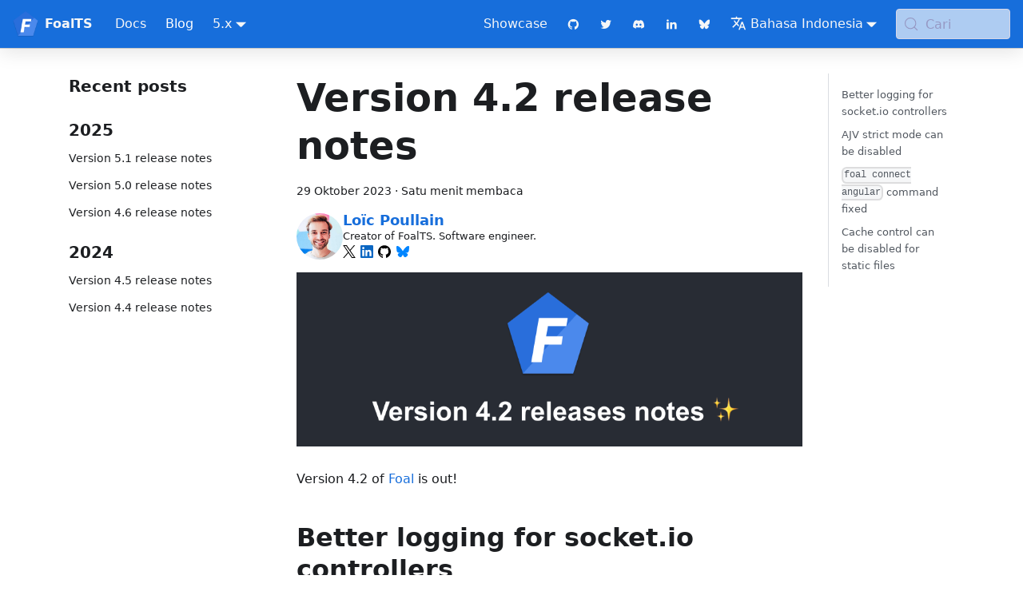

--- FILE ---
content_type: text/html; charset=utf-8
request_url: https://foalts.org/id/blog/2023/10/29/version-4.2-release-notes/
body_size: 7087
content:
<!doctype html>
<html lang="id" dir="ltr" class="blog-wrapper blog-post-page plugin-blog plugin-id-default" data-has-hydrated="false">
<head>
<meta charset="UTF-8">
<meta name="generator" content="Docusaurus v3.9.2">
<title data-rh="true">Version 4.2 release notes | FoalTS</title><meta data-rh="true" name="viewport" content="width=device-width,initial-scale=1"><meta data-rh="true" name="twitter:card" content="summary_large_image"><meta data-rh="true" property="og:url" content="https://foalts.org/id/blog/2023/10/29/version-4.2-release-notes"><meta data-rh="true" property="og:locale" content="id"><meta data-rh="true" property="og:locale:alternate" content="en"><meta data-rh="true" property="og:locale:alternate" content="fr"><meta data-rh="true" property="og:locale:alternate" content="es"><meta data-rh="true" name="docusaurus_locale" content="id"><meta data-rh="true" name="docusaurus_tag" content="default"><meta data-rh="true" name="docsearch:language" content="id"><meta data-rh="true" name="docsearch:docusaurus_tag" content="default"><meta data-rh="true" property="og:title" content="Version 4.2 release notes | FoalTS"><meta data-rh="true" name="description" content="Banner"><meta data-rh="true" property="og:description" content="Banner"><meta data-rh="true" property="og:image" content="https://foalts.org/id/blog/twitter-banners/version-4.2-release-notes.png"><meta data-rh="true" name="twitter:image" content="https://foalts.org/id/blog/twitter-banners/version-4.2-release-notes.png"><meta data-rh="true" property="og:type" content="article"><meta data-rh="true" property="article:published_time" content="2023-10-29T00:00:00.000Z"><meta data-rh="true" property="article:author" content="https://loicpoullain.com"><meta data-rh="true" property="article:tag" content="release"><link data-rh="true" rel="icon" href="/id/img/logo.png"><link data-rh="true" rel="canonical" href="https://foalts.org/id/blog/2023/10/29/version-4.2-release-notes"><link data-rh="true" rel="alternate" href="https://foalts.org/blog/2023/10/29/version-4.2-release-notes" hreflang="en"><link data-rh="true" rel="alternate" href="https://foalts.org/fr/blog/2023/10/29/version-4.2-release-notes" hreflang="fr"><link data-rh="true" rel="alternate" href="https://foalts.org/es/blog/2023/10/29/version-4.2-release-notes" hreflang="es"><link data-rh="true" rel="alternate" href="https://foalts.org/id/blog/2023/10/29/version-4.2-release-notes" hreflang="id"><link data-rh="true" rel="alternate" href="https://foalts.org/blog/2023/10/29/version-4.2-release-notes" hreflang="x-default"><link data-rh="true" rel="preconnect" href="https://VRIT2ZBVSX-dsn.algolia.net" crossorigin="anonymous"><script data-rh="true" type="application/ld+json">{"@context":"https://schema.org","@type":"BlogPosting","@id":"https://foalts.org/id/blog/2023/10/29/version-4.2-release-notes","mainEntityOfPage":"https://foalts.org/id/blog/2023/10/29/version-4.2-release-notes","url":"https://foalts.org/id/blog/2023/10/29/version-4.2-release-notes","headline":"Version 4.2 release notes","name":"Version 4.2 release notes","description":"Banner","datePublished":"2023-10-29T00:00:00.000Z","author":{"@type":"Person","name":"Loïc Poullain","description":"Creator of FoalTS. Software engineer.","url":"https://loicpoullain.com","image":"https://avatars1.githubusercontent.com/u/13604533?v=4"},"image":{"@type":"ImageObject","@id":"https://foalts.org/id/blog/twitter-banners/version-4.2-release-notes.png","url":"https://foalts.org/id/blog/twitter-banners/version-4.2-release-notes.png","contentUrl":"https://foalts.org/id/blog/twitter-banners/version-4.2-release-notes.png","caption":"title image for the blog post: Version 4.2 release notes"},"keywords":[],"isPartOf":{"@type":"Blog","@id":"https://foalts.org/id/blog","name":"Blog"}}</script><link rel="alternate" type="application/rss+xml" href="/id/blog/rss.xml" title="FoalTS RSS Feed">
<link rel="alternate" type="application/atom+xml" href="/id/blog/atom.xml" title="FoalTS Atom Feed">

<link rel="preconnect" href="https://www.google-analytics.com">
<script>window.ga=window.ga||function(){(ga.q=ga.q||[]).push(arguments)},ga.l=+new Date,ga("create","UA-112613053-1","auto"),ga("set","anonymizeIp",!0),ga("send","pageview")</script>
<script async src="https://www.google-analytics.com/analytics.js"></script>



<link rel="search" type="application/opensearchdescription+xml" title="FoalTS" href="/id/opensearch.xml">


<script src="https://m.servedby-buysellads.com/monetization.custom.js"></script>
<script src="https://plausible.io/js/script.js" defer="defer" data-domain="foalts.org"></script><link rel="stylesheet" href="/id/assets/css/styles.1c498bc7.css">
<script src="/id/assets/js/runtime~main.7ce9227c.js" defer="defer"></script>
<script src="/id/assets/js/main.bc991579.js" defer="defer"></script>
</head>
<body class="navigation-with-keyboard">
<svg style="display: none;"><defs>
<symbol id="theme-svg-external-link" viewBox="0 0 24 24"><path fill="currentColor" d="M21 13v10h-21v-19h12v2h-10v15h17v-8h2zm3-12h-10.988l4.035 4-6.977 7.07 2.828 2.828 6.977-7.07 4.125 4.172v-11z"/></symbol>
</defs></svg>
<script>document.documentElement.setAttribute("data-theme","light"),document.documentElement.setAttribute("data-theme-choice","light"),function(){try{const c=new URLSearchParams(window.location.search).entries();for(var[t,e]of c)if(t.startsWith("docusaurus-data-")){var a=t.replace("docusaurus-data-","data-");document.documentElement.setAttribute(a,e)}}catch(t){}}()</script><div id="__docusaurus"><link rel="preload" as="image" href="/id/img/logo.png"><link rel="preload" as="image" href="https://avatars1.githubusercontent.com/u/13604533?v=4"><div role="region" aria-label="Lewati ke konten utama"><a class="skipToContent_fXgn" href="#__docusaurus_skipToContent_fallback">Lewati ke konten utama</a></div><nav aria-label="Utama" class="theme-layout-navbar navbar navbar--fixed-top navbarHideable_m1mJ navbar--primary"><div class="navbar__inner"><div class="theme-layout-navbar-left navbar__items"><button aria-label="Alihkan bilah sisi" aria-expanded="false" class="navbar__toggle clean-btn" type="button"><svg width="30" height="30" viewBox="0 0 30 30" aria-hidden="true"><path stroke="currentColor" stroke-linecap="round" stroke-miterlimit="10" stroke-width="2" d="M4 7h22M4 15h22M4 23h22"></path></svg></button><a class="navbar__brand" href="/id/"><div class="navbar__logo"><img src="/id/img/logo.png" alt="FoalTS Logo" class="themedComponent_mlkZ themedComponent--light_NVdE"><img src="/id/img/logo.png" alt="FoalTS Logo" class="themedComponent_mlkZ themedComponent--dark_xIcU"></div><b class="navbar__title text--truncate">FoalTS</b></a><a class="navbar__item navbar__link" href="/id/docs/">Docs</a><a aria-current="page" class="navbar__item navbar__link navbar__link--active" href="/id/blog">Blog</a><div class="navbar__item dropdown dropdown--hoverable"><a class="navbar__link" aria-haspopup="true" aria-expanded="false" role="button" href="/id/docs/">5.x</a><ul class="dropdown__menu"><li><a class="dropdown__link" href="/id/docs/">5.x</a></li><li><a class="dropdown__link" href="/id/docs/4.x/">v4</a></li><li><a class="dropdown__link" href="/id/docs/3.x/">v3</a></li><li><a class="dropdown__link" href="/id/docs/2.x/">v2</a></li><li><a class="dropdown__link" href="/id/docs/1.x/">1.x</a></li></ul></div></div><div class="theme-layout-navbar-right navbar__items navbar__items--right"><a class="navbar__item navbar__link" href="/id/who-is-using-foal">Showcase</a><a href="https://github.com/FoalTS/foal" target="_blank" rel="noopener noreferrer" class="navbar__item navbar__link ri-github-fill" aria-label="GitHub repository"></a><a href="https://twitter.com/FoalTs" target="_blank" rel="noopener noreferrer" class="navbar__item navbar__link ri-twitter-fill" aria-label="Twitter profile"></a><a href="https://discord.gg/QUrJv98" target="_blank" rel="noopener noreferrer" class="navbar__item navbar__link ri-discord-fill" aria-label="Discord chat"></a><a href="https://www.linkedin.com/company/foalts/" target="_blank" rel="noopener noreferrer" class="navbar__item navbar__link ri-linkedin-fill" aria-label="LinkedIn page"></a><a href="https://bsky.app/profile/foalts.org" target="_blank" rel="noopener noreferrer" class="navbar__item navbar__link ri-bluesky-fill" aria-label="Bluesky page"></a><div class="navbar__item dropdown dropdown--hoverable dropdown--right"><a href="#" aria-haspopup="true" aria-expanded="false" role="button" class="navbar__link"><svg viewBox="0 0 24 24" width="20" height="20" aria-hidden="true" class="iconLanguage_nlXk"><path fill="currentColor" d="M12.87 15.07l-2.54-2.51.03-.03c1.74-1.94 2.98-4.17 3.71-6.53H17V4h-7V2H8v2H1v1.99h11.17C11.5 7.92 10.44 9.75 9 11.35 8.07 10.32 7.3 9.19 6.69 8h-2c.73 1.63 1.73 3.17 2.98 4.56l-5.09 5.02L4 19l5-5 3.11 3.11.76-2.04zM18.5 10h-2L12 22h2l1.12-3h4.75L21 22h2l-4.5-12zm-2.62 7l1.62-4.33L19.12 17h-3.24z"></path></svg>Bahasa Indonesia</a><ul class="dropdown__menu"><li><a href="/blog/2023/10/29/version-4.2-release-notes" target="_self" rel="noopener noreferrer" class="dropdown__link" lang="en">EN</a></li><li><a href="/fr/blog/2023/10/29/version-4.2-release-notes" target="_self" rel="noopener noreferrer" class="dropdown__link" lang="fr">FR</a></li><li><a href="/es/blog/2023/10/29/version-4.2-release-notes" target="_self" rel="noopener noreferrer" class="dropdown__link" lang="es">ES</a></li><li><a href="/id/blog/2023/10/29/version-4.2-release-notes" target="_self" rel="noopener noreferrer" class="dropdown__link dropdown__link--active" lang="id">Bahasa Indonesia</a></li></ul></div><div class="navbarSearchContainer_Bca1"><button type="button" class="DocSearch DocSearch-Button" aria-label="Cari (Meta+k)" aria-keyshortcuts="Meta+k"><span class="DocSearch-Button-Container"><svg width="20" height="20" class="DocSearch-Search-Icon" viewBox="0 0 24 24" aria-hidden="true"><circle cx="11" cy="11" r="8" stroke="currentColor" fill="none" stroke-width="1.4"></circle><path d="m21 21-4.3-4.3" stroke="currentColor" fill="none" stroke-linecap="round" stroke-linejoin="round"></path></svg><span class="DocSearch-Button-Placeholder">Cari</span></span><span class="DocSearch-Button-Keys"></span></button></div></div></div><div role="presentation" class="navbar-sidebar__backdrop"></div></nav><div id="__docusaurus_skipToContent_fallback" class="theme-layout-main main-wrapper mainWrapper_z2l0"><div class="container margin-vert--lg"><div class="row"><aside class="col col--3"><nav class="sidebar_re4s thin-scrollbar" aria-label="Navigasi pos blog terbaru"><div class="sidebarItemTitle_pO2u margin-bottom--md">Recent posts</div><div role="group"><h3 class="yearGroupHeading_rMGB">2025</h3><ul class="sidebarItemList_Yudw clean-list"><li class="sidebarItem__DBe"><a class="sidebarItemLink_mo7H" href="/id/blog/2025/11/09/version-5.1-release-notes">Version 5.1 release notes</a></li><li class="sidebarItem__DBe"><a class="sidebarItemLink_mo7H" href="/id/blog/2025/05/27/version-5.0-release-notes">Version 5.0 release notes</a></li><li class="sidebarItem__DBe"><a class="sidebarItemLink_mo7H" href="/id/blog/2025/05/26/version-4.6-release-notes">Version 4.6 release notes</a></li></ul></div><div role="group"><h3 class="yearGroupHeading_rMGB">2024</h3><ul class="sidebarItemList_Yudw clean-list"><li class="sidebarItem__DBe"><a class="sidebarItemLink_mo7H" href="/id/blog/2024/08/22/version-4.5-release-notes">Version 4.5 release notes</a></li><li class="sidebarItem__DBe"><a class="sidebarItemLink_mo7H" href="/id/blog/2024/04/25/version-4.4-release-notes">Version 4.4 release notes</a></li></ul></div></nav></aside><main class="col col--7"><article class=""><header><h1 class="title_f1Hy">Version 4.2 release notes</h1><div class="container_mt6G margin-vert--md"><time datetime="2023-10-29T00:00:00.000Z">29 Oktober 2023</time> · <!-- -->Satu menit membaca</div><div class="margin-top--md margin-bottom--sm row"><div class="col col--12 authorCol_Hf19"><div class="avatar margin-bottom--sm"><a href="https://loicpoullain.com" target="_blank" rel="noopener noreferrer" class="avatar__photo-link"><img class="avatar__photo authorImage_XqGP" src="https://avatars1.githubusercontent.com/u/13604533?v=4" alt="Loïc Poullain"></a><div class="avatar__intro authorDetails_lV9A"><div class="avatar__name"><a href="https://loicpoullain.com" target="_blank" rel="noopener noreferrer"><span class="authorName_yefp" translate="no">Loïc Poullain</span></a></div><small class="authorTitle_nd0D" title="Creator of FoalTS. Software engineer.">Creator of FoalTS. Software engineer.</small><div class="authorSocials_rSDt"><a href="https://x.com/Loic_Poullain" target="_blank" rel="noopener noreferrer" class="authorSocialLink_owbf" title="X"><svg xmlns="http://www.w3.org/2000/svg" width="1em" height="1em" fill="none" viewBox="0 0 1200 1227" style="--dark:#000;--light:#fff" class="authorSocialIcon_XYv3 xSvg_y3PF"><path d="M714.163 519.284 1160.89 0h-105.86L667.137 450.887 357.328 0H0l468.492 681.821L0 1226.37h105.866l409.625-476.152 327.181 476.152H1200L714.137 519.284h.026ZM569.165 687.828l-47.468-67.894-377.686-540.24h162.604l304.797 435.991 47.468 67.894 396.2 566.721H892.476L569.165 687.854v-.026Z"></path></svg></a><a href="https://www.linkedin.com/in/loicpoullain/" target="_blank" rel="noopener noreferrer" class="authorSocialLink_owbf" title="LinkedIn"><svg xmlns="http://www.w3.org/2000/svg" width="1em" height="1em" preserveAspectRatio="xMidYMid" viewBox="0 0 256 256" style="--dark:#0a66c2;--light:#ffffffe6" class="authorSocialIcon_XYv3 linkedinSvg_FCgI"><path d="M218.123 218.127h-37.931v-59.403c0-14.165-.253-32.4-19.728-32.4-19.756 0-22.779 15.434-22.779 31.369v60.43h-37.93V95.967h36.413v16.694h.51a39.907 39.907 0 0 1 35.928-19.733c38.445 0 45.533 25.288 45.533 58.186l-.016 67.013ZM56.955 79.27c-12.157.002-22.014-9.852-22.016-22.009-.002-12.157 9.851-22.014 22.008-22.016 12.157-.003 22.014 9.851 22.016 22.008A22.013 22.013 0 0 1 56.955 79.27m18.966 138.858H37.95V95.967h37.97v122.16ZM237.033.018H18.89C8.58-.098.125 8.161-.001 18.471v219.053c.122 10.315 8.576 18.582 18.89 18.474h218.144c10.336.128 18.823-8.139 18.966-18.474V18.454c-.147-10.33-8.635-18.588-18.966-18.453"></path></svg></a><a href="https://github.com/LoicPoullain" target="_blank" rel="noopener noreferrer" class="authorSocialLink_owbf" title="GitHub"><svg xmlns="http://www.w3.org/2000/svg" width="1em" height="1em" viewBox="0 0 256 250" preserveAspectRatio="xMidYMid" style="--dark:#000;--light:#fff" class="authorSocialIcon_XYv3 githubSvg_Uu4N"><path d="M128.001 0C57.317 0 0 57.307 0 128.001c0 56.554 36.676 104.535 87.535 121.46 6.397 1.185 8.746-2.777 8.746-6.158 0-3.052-.12-13.135-.174-23.83-35.61 7.742-43.124-15.103-43.124-15.103-5.823-14.795-14.213-18.73-14.213-18.73-11.613-7.944.876-7.78.876-7.78 12.853.902 19.621 13.19 19.621 13.19 11.417 19.568 29.945 13.911 37.249 10.64 1.149-8.272 4.466-13.92 8.127-17.116-28.431-3.236-58.318-14.212-58.318-63.258 0-13.975 5-25.394 13.188-34.358-1.329-3.224-5.71-16.242 1.24-33.874 0 0 10.749-3.44 35.21 13.121 10.21-2.836 21.16-4.258 32.038-4.307 10.878.049 21.837 1.47 32.066 4.307 24.431-16.56 35.165-13.12 35.165-13.12 6.967 17.63 2.584 30.65 1.255 33.873 8.207 8.964 13.173 20.383 13.173 34.358 0 49.163-29.944 59.988-58.447 63.157 4.591 3.972 8.682 11.762 8.682 23.704 0 17.126-.148 30.91-.148 35.126 0 3.407 2.304 7.398 8.792 6.14C219.37 232.5 256 184.537 256 128.002 256 57.307 198.691 0 128.001 0Zm-80.06 182.34c-.282.636-1.283.827-2.194.39-.929-.417-1.45-1.284-1.15-1.922.276-.655 1.279-.838 2.205-.399.93.418 1.46 1.293 1.139 1.931Zm6.296 5.618c-.61.566-1.804.303-2.614-.591-.837-.892-.994-2.086-.375-2.66.63-.566 1.787-.301 2.626.591.838.903 1 2.088.363 2.66Zm4.32 7.188c-.785.545-2.067.034-2.86-1.104-.784-1.138-.784-2.503.017-3.05.795-.547 2.058-.055 2.861 1.075.782 1.157.782 2.522-.019 3.08Zm7.304 8.325c-.701.774-2.196.566-3.29-.49-1.119-1.032-1.43-2.496-.726-3.27.71-.776 2.213-.558 3.315.49 1.11 1.03 1.45 2.505.701 3.27Zm9.442 2.81c-.31 1.003-1.75 1.459-3.199 1.033-1.448-.439-2.395-1.613-2.103-2.626.301-1.01 1.747-1.484 3.207-1.028 1.446.436 2.396 1.602 2.095 2.622Zm10.744 1.193c.036 1.055-1.193 1.93-2.715 1.95-1.53.034-2.769-.82-2.786-1.86 0-1.065 1.202-1.932 2.733-1.958 1.522-.03 2.768.818 2.768 1.868Zm10.555-.405c.182 1.03-.875 2.088-2.387 2.37-1.485.271-2.861-.365-3.05-1.386-.184-1.056.893-2.114 2.376-2.387 1.514-.263 2.868.356 3.061 1.403Z"></path></svg></a><a href="https://bsky.app/profile/loicpoullain.com" target="_blank" rel="noopener noreferrer" class="authorSocialLink_owbf" title="Bluesky"><svg xmlns="http://www.w3.org/2000/svg" width="1em" height="1em" preserveAspectRatio="xMidYMid" viewBox="0 0 256 226" style="--dark:#0085ff;--light:#0085ff" class="authorSocialIcon_XYv3 blueskySvg_AzZw"><path d="M55.491 15.172c29.35 22.035 60.917 66.712 72.509 90.686 11.592-23.974 43.159-68.651 72.509-90.686C221.686-.727 256-13.028 256 26.116c0 7.818-4.482 65.674-7.111 75.068-9.138 32.654-42.436 40.983-72.057 35.942 51.775 8.812 64.946 38 36.501 67.187-54.021 55.433-77.644-13.908-83.696-31.676-1.11-3.257-1.63-4.78-1.637-3.485-.008-1.296-.527.228-1.637 3.485-6.052 17.768-29.675 87.11-83.696 31.676-28.445-29.187-15.274-58.375 36.5-67.187-29.62 5.041-62.918-3.288-72.056-35.942C4.482 91.79 0 33.934 0 26.116 0-13.028 34.314-.727 55.491 15.172Z"></path></svg></a></div></div></div></div></div></header><div id="__blog-post-container" class="markdown"><p><img decoding="async" loading="lazy" alt="Banner" src="/id/assets/images/banner-a1e34081489d7320336b5788abc052be.png" width="914" height="315" class="img_ev3q"></p>
<p>Version 4.2 of <a href="https://foalts.org/" target="_blank" rel="noopener noreferrer" class="">Foal</a> is out!</p>
<h2 class="anchor anchorTargetHideOnScrollNavbar_vjPI" id="better-logging-for-socketio-controllers">Better logging for socket.io controllers<a href="#better-logging-for-socketio-controllers" class="hash-link" aria-label="Taut langsung ke Better logging for socket.io controllers" title="Taut langsung ke Better logging for socket.io controllers" translate="no">​</a></h2>
<p>Socket.io messages are now logged in the same way as HTTP requests.</p>
<h2 class="anchor anchorTargetHideOnScrollNavbar_vjPI" id="ajv-strict-mode-can-be-disabled">AJV strict mode can be disabled<a href="#ajv-strict-mode-can-be-disabled" class="hash-link" aria-label="Taut langsung ke AJV strict mode can be disabled" title="Taut langsung ke AJV strict mode can be disabled" translate="no">​</a></h2>
<p>AJV <a href="https://ajv.js.org/strict-mode.html" target="_blank" rel="noopener noreferrer" class="">strict mode</a> can be disabled thanks to the new config key <code>settings.ajv.strict</code>:</p>
<p><em>config/default.json</em></p>
<div class="language-json codeBlockContainer_Ckt0 theme-code-block" style="--prism-color:#bfc7d5;--prism-background-color:#292d3e"><div class="codeBlockContent_QJqH"><pre tabindex="0" class="prism-code language-json codeBlock_bY9V thin-scrollbar" style="color:#bfc7d5;background-color:#292d3e"><code class="codeBlockLines_e6Vv"><span class="token-line" style="color:#bfc7d5"><span class="token punctuation" style="color:rgb(199, 146, 234)">{</span><span class="token plain"></span><br></span><span class="token-line" style="color:#bfc7d5"><span class="token plain">  </span><span class="token property">&quot;settings&quot;</span><span class="token operator" style="color:rgb(137, 221, 255)">:</span><span class="token plain"> </span><span class="token punctuation" style="color:rgb(199, 146, 234)">{</span><span class="token plain"></span><br></span><span class="token-line" style="color:#bfc7d5"><span class="token plain">    </span><span class="token property">&quot;ajv&quot;</span><span class="token operator" style="color:rgb(137, 221, 255)">:</span><span class="token plain"> </span><span class="token punctuation" style="color:rgb(199, 146, 234)">{</span><span class="token plain"></span><br></span><span class="token-line" style="color:#bfc7d5"><span class="token plain">      </span><span class="token property">&quot;strict&quot;</span><span class="token operator" style="color:rgb(137, 221, 255)">:</span><span class="token plain"> </span><span class="token boolean" style="color:rgb(255, 88, 116)">false</span><span class="token plain"></span><br></span><span class="token-line" style="color:#bfc7d5"><span class="token plain">    </span><span class="token punctuation" style="color:rgb(199, 146, 234)">}</span><span class="token plain"></span><br></span><span class="token-line" style="color:#bfc7d5"><span class="token plain">  </span><span class="token punctuation" style="color:rgb(199, 146, 234)">}</span><span class="token plain"></span><br></span><span class="token-line" style="color:#bfc7d5"><span class="token plain"></span><span class="token punctuation" style="color:rgb(199, 146, 234)">}</span><br></span></code></pre></div></div>
<h2 class="anchor anchorTargetHideOnScrollNavbar_vjPI" id="foal-connect-angular-command-fixed"><code>foal connect angular</code> command fixed<a href="#foal-connect-angular-command-fixed" class="hash-link" aria-label="Taut langsung ke foal-connect-angular-command-fixed" title="Taut langsung ke foal-connect-angular-command-fixed" translate="no">​</a></h2>
<p>The command that allows to set up a project with Angular and Foal has been fixed to support the latest versions of Angular.</p>
<h2 class="anchor anchorTargetHideOnScrollNavbar_vjPI" id="cache-control-can-be-disabled-for-static-files">Cache control can be disabled for static files<a href="#cache-control-can-be-disabled-for-static-files" class="hash-link" aria-label="Taut langsung ke Cache control can be disabled for static files" title="Taut langsung ke Cache control can be disabled for static files" translate="no">​</a></h2>
<p>The <code>cacheControl</code> option of the <code>express.static</code> middleware can be passed through the configuration.</p>
<p><em>config/default.json</em></p>
<div class="language-json codeBlockContainer_Ckt0 theme-code-block" style="--prism-color:#bfc7d5;--prism-background-color:#292d3e"><div class="codeBlockContent_QJqH"><pre tabindex="0" class="prism-code language-json codeBlock_bY9V thin-scrollbar" style="color:#bfc7d5;background-color:#292d3e"><code class="codeBlockLines_e6Vv"><span class="token-line" style="color:#bfc7d5"><span class="token punctuation" style="color:rgb(199, 146, 234)">{</span><span class="token plain"></span><br></span><span class="token-line" style="color:#bfc7d5"><span class="token plain">  </span><span class="token property">&quot;settings&quot;</span><span class="token operator" style="color:rgb(137, 221, 255)">:</span><span class="token plain"> </span><span class="token punctuation" style="color:rgb(199, 146, 234)">{</span><span class="token plain"></span><br></span><span class="token-line" style="color:#bfc7d5"><span class="token plain">    </span><span class="token property">&quot;staticFiles&quot;</span><span class="token operator" style="color:rgb(137, 221, 255)">:</span><span class="token plain"> </span><span class="token punctuation" style="color:rgb(199, 146, 234)">{</span><span class="token plain"></span><br></span><span class="token-line" style="color:#bfc7d5"><span class="token plain">      </span><span class="token property">&quot;cacheControl&quot;</span><span class="token operator" style="color:rgb(137, 221, 255)">:</span><span class="token plain"> </span><span class="token boolean" style="color:rgb(255, 88, 116)">false</span><span class="token plain"></span><br></span><span class="token-line" style="color:#bfc7d5"><span class="token plain">    </span><span class="token punctuation" style="color:rgb(199, 146, 234)">}</span><span class="token plain"></span><br></span><span class="token-line" style="color:#bfc7d5"><span class="token plain">  </span><span class="token punctuation" style="color:rgb(199, 146, 234)">}</span><span class="token plain"></span><br></span><span class="token-line" style="color:#bfc7d5"><span class="token plain"></span><span class="token punctuation" style="color:rgb(199, 146, 234)">}</span><br></span></code></pre></div></div></div><footer class="docusaurus-mt-lg"><div class="row margin-top--sm theme-blog-footer-edit-meta-row"><div class="col"><b>Tag:</b><ul class="tags_jXut padding--none margin-left--sm"><li class="tag_QGVx"><a rel="tag" class="tag_zVej tagRegular_sFm0" href="/id/blog/tags/release">release</a></li></ul></div></div><div class="row margin-top--sm theme-blog-footer-edit-meta-row"><div class="col noPrint_WFHX"><a href="https://github.com/FoalTS/foal/edit/master/docs/blog/2023-10-29-version-4.2-release-notes.md" target="_blank" rel="noopener noreferrer" class="theme-edit-this-page"><svg fill="currentColor" height="20" width="20" viewBox="0 0 40 40" class="iconEdit_Z9Sw" aria-hidden="true"><g><path d="m34.5 11.7l-3 3.1-6.3-6.3 3.1-3q0.5-0.5 1.2-0.5t1.1 0.5l3.9 3.9q0.5 0.4 0.5 1.1t-0.5 1.2z m-29.5 17.1l18.4-18.5 6.3 6.3-18.4 18.4h-6.3v-6.2z"></path></g></svg>Sunting halaman ini</a></div><div class="col lastUpdated_JAkA"></div></div></footer></article><nav class="pagination-nav docusaurus-mt-lg" aria-label="Navigasi halaman pos blog"><a class="pagination-nav__link pagination-nav__link--prev" href="/id/blog/2024/04/16/version-4.3-release-notes"><div class="pagination-nav__sublabel">Pos lebih baru</div><div class="pagination-nav__label">Version 4.3 release notes</div></a><a class="pagination-nav__link pagination-nav__link--next" href="/id/blog/2023/10/24/version-4.1-release-notes"><div class="pagination-nav__sublabel">Pos lebih lama</div><div class="pagination-nav__label">Version 4.1 release notes</div></a></nav></main><div class="col col--2"><div class="tableOfContents_bqdL thin-scrollbar"><ul class="table-of-contents table-of-contents__left-border"><li><a href="#better-logging-for-socketio-controllers" class="table-of-contents__link toc-highlight">Better logging for socket.io controllers</a></li><li><a href="#ajv-strict-mode-can-be-disabled" class="table-of-contents__link toc-highlight">AJV strict mode can be disabled</a></li><li><a href="#foal-connect-angular-command-fixed" class="table-of-contents__link toc-highlight"><code>foal connect angular</code> command fixed</a></li><li><a href="#cache-control-can-be-disabled-for-static-files" class="table-of-contents__link toc-highlight">Cache control can be disabled for static files</a></li></ul></div></div></div></div></div></div>
</body>
</html>

--- FILE ---
content_type: application/javascript; charset=utf-8
request_url: https://foalts.org/id/assets/js/main.bc991579.js
body_size: 191064
content:
/*! For license information please see main.bc991579.js.LICENSE.txt */
(self.webpackChunkdocs=self.webpackChunkdocs||[]).push([[38792],{205:(e,t,n)=>{"use strict";n.d(t,{A:()=>a});var o=n(96540);const a=n(38193).A.canUseDOM?o.useLayoutEffect:o.useEffect},2694:(e,t,n)=>{"use strict";var o=n(6925);function a(){}function i(){}i.resetWarningCache=a,e.exports=function(){function e(e,t,n,a,i,r){if(r!==o){var s=new Error("Calling PropTypes validators directly is not supported by the `prop-types` package. Use PropTypes.checkPropTypes() to call them. Read more at http://fb.me/use-check-prop-types");throw s.name="Invariant Violation",s}}function t(){return e}e.isRequired=e;var n={array:e,bigint:e,bool:e,func:e,number:e,object:e,string:e,symbol:e,any:e,arrayOf:t,element:e,elementType:e,instanceOf:t,node:e,objectOf:t,oneOf:t,oneOfType:t,shape:t,exact:t,checkPropTypes:i,resetWarningCache:a};return n.PropTypes=n,n}},2833:e=>{e.exports=function(e,t,n,o){var a=n?n.call(o,e,t):void 0;if(void 0!==a)return!!a;if(e===t)return!0;if("object"!=typeof e||!e||"object"!=typeof t||!t)return!1;var i=Object.keys(e),r=Object.keys(t);if(i.length!==r.length)return!1;for(var s=Object.prototype.hasOwnProperty.bind(t),c=0;c<i.length;c++){var l=i[c];if(!s(l))return!1;var d=e[l],u=t[l];if(!1===(a=n?n.call(o,d,u,l):void 0)||void 0===a&&d!==u)return!1}return!0}},2967:(e,t,n)=>{"use strict";n.d(t,{C:()=>o});const o="default"},4146:(e,t,n)=>{"use strict";var o=n(44363),a={childContextTypes:!0,contextType:!0,contextTypes:!0,defaultProps:!0,displayName:!0,getDefaultProps:!0,getDerivedStateFromError:!0,getDerivedStateFromProps:!0,mixins:!0,propTypes:!0,type:!0},i={name:!0,length:!0,prototype:!0,caller:!0,callee:!0,arguments:!0,arity:!0},r={$$typeof:!0,compare:!0,defaultProps:!0,displayName:!0,propTypes:!0,type:!0},s={};function c(e){return o.isMemo(e)?r:s[e.$$typeof]||a}s[o.ForwardRef]={$$typeof:!0,render:!0,defaultProps:!0,displayName:!0,propTypes:!0},s[o.Memo]=r;var l=Object.defineProperty,d=Object.getOwnPropertyNames,u=Object.getOwnPropertySymbols,p=Object.getOwnPropertyDescriptor,m=Object.getPrototypeOf,f=Object.prototype;e.exports=function e(t,n,o){if("string"!=typeof n){if(f){var a=m(n);a&&a!==f&&e(t,a,o)}var r=d(n);u&&(r=r.concat(u(n)));for(var s=c(t),h=c(n),b=0;b<r.length;++b){var g=r[b];if(!(i[g]||o&&o[g]||h&&h[g]||s&&s[g])){var v=p(n,g);try{l(t,g,v)}catch(x){}}}}return t}},4477:(e,t)=>{"use strict";function n(e,t){var n=e.length;e.push(t);e:for(;0<n;){var o=n-1>>>1,a=e[o];if(!(0<i(a,t)))break e;e[o]=t,e[n]=a,n=o}}function o(e){return 0===e.length?null:e[0]}function a(e){if(0===e.length)return null;var t=e[0],n=e.pop();if(n!==t){e[0]=n;e:for(var o=0,a=e.length,r=a>>>1;o<r;){var s=2*(o+1)-1,c=e[s],l=s+1,d=e[l];if(0>i(c,n))l<a&&0>i(d,c)?(e[o]=d,e[l]=n,o=l):(e[o]=c,e[s]=n,o=s);else{if(!(l<a&&0>i(d,n)))break e;e[o]=d,e[l]=n,o=l}}}return t}function i(e,t){var n=e.sortIndex-t.sortIndex;return 0!==n?n:e.id-t.id}if(t.unstable_now=void 0,"object"==typeof performance&&"function"==typeof performance.now){var r=performance;t.unstable_now=function(){return r.now()}}else{var s=Date,c=s.now();t.unstable_now=function(){return s.now()-c}}var l=[],d=[],u=1,p=null,m=3,f=!1,h=!1,b=!1,g=!1,v="function"==typeof setTimeout?setTimeout:null,x="function"==typeof clearTimeout?clearTimeout:null,y="undefined"!=typeof setImmediate?setImmediate:null;function w(e){for(var t=o(d);null!==t;){if(null===t.callback)a(d);else{if(!(t.startTime<=e))break;a(d),t.sortIndex=t.expirationTime,n(l,t)}t=o(d)}}function S(e){if(b=!1,w(e),!h)if(null!==o(l))h=!0,_||(_=!0,k());else{var t=o(d);null!==t&&R(S,t.startTime-e)}}var k,_=!1,E=-1,T=5,C=-1;function A(){return!!g||!(t.unstable_now()-C<T)}function j(){if(g=!1,_){var e=t.unstable_now();C=e;var n=!0;try{e:{h=!1,b&&(b=!1,x(E),E=-1),f=!0;var i=m;try{t:{for(w(e),p=o(l);null!==p&&!(p.expirationTime>e&&A());){var r=p.callback;if("function"==typeof r){p.callback=null,m=p.priorityLevel;var s=r(p.expirationTime<=e);if(e=t.unstable_now(),"function"==typeof s){p.callback=s,w(e),n=!0;break t}p===o(l)&&a(l),w(e)}else a(l);p=o(l)}if(null!==p)n=!0;else{var c=o(d);null!==c&&R(S,c.startTime-e),n=!1}}break e}finally{p=null,m=i,f=!1}n=void 0}}finally{n?k():_=!1}}}if("function"==typeof y)k=function(){y(j)};else if("undefined"!=typeof MessageChannel){var P=new MessageChannel,L=P.port2;P.port1.onmessage=j,k=function(){L.postMessage(null)}}else k=function(){v(j,0)};function R(e,n){E=v((function(){e(t.unstable_now())}),n)}t.unstable_IdlePriority=5,t.unstable_ImmediatePriority=1,t.unstable_LowPriority=4,t.unstable_NormalPriority=3,t.unstable_Profiling=null,t.unstable_UserBlockingPriority=2,t.unstable_cancelCallback=function(e){e.callback=null},t.unstable_forceFrameRate=function(e){0>e||125<e?console.error("forceFrameRate takes a positive int between 0 and 125, forcing frame rates higher than 125 fps is not supported"):T=0<e?Math.floor(1e3/e):5},t.unstable_getCurrentPriorityLevel=function(){return m},t.unstable_next=function(e){switch(m){case 1:case 2:case 3:var t=3;break;default:t=m}var n=m;m=t;try{return e()}finally{m=n}},t.unstable_requestPaint=function(){g=!0},t.unstable_runWithPriority=function(e,t){switch(e){case 1:case 2:case 3:case 4:case 5:break;default:e=3}var n=m;m=e;try{return t()}finally{m=n}},t.unstable_scheduleCallback=function(e,a,i){var r=t.unstable_now();switch("object"==typeof i&&null!==i?i="number"==typeof(i=i.delay)&&0<i?r+i:r:i=r,e){case 1:var s=-1;break;case 2:s=250;break;case 5:s=1073741823;break;case 4:s=1e4;break;default:s=5e3}return e={id:u++,callback:a,priorityLevel:e,startTime:i,expirationTime:s=i+s,sortIndex:-1},i>r?(e.sortIndex=i,n(d,e),null===o(l)&&e===o(d)&&(b?(x(E),E=-1):b=!0,R(S,i-r))):(e.sortIndex=s,n(l,e),h||f||(h=!0,_||(_=!0,k()))),e},t.unstable_shouldYield=A,t.unstable_wrapCallback=function(e){var t=m;return function(){var n=m;m=t;try{return e.apply(this,arguments)}finally{m=n}}}},4784:(e,t,n)=>{"use strict";n.r(t),n.d(t,{default:()=>o});const o={title:"FoalTS",tagline:"Full-featured Node.js framework, with no complexity",url:"https://foalts.org",baseUrl:"/id/",onBrokenLinks:"throw",favicon:"img/logo.png",organizationName:"FoalTS",projectName:"foal",i18n:{defaultLocale:"en",locales:["en","fr","es","id"],localeConfigs:{en:{label:"EN"},fr:{label:"FR"},es:{label:"ES"},id:{label:"Bahasa Indonesia"}},path:"i18n"},scripts:["https://m.servedby-buysellads.com/monetization.custom.js",{src:"https://plausible.io/js/script.js",defer:!0,"data-domain":"foalts.org"}],themeConfig:{image:"img/meta-image.png",algolia:{appId:"VRIT2ZBVSX",apiKey:"0e5ec5503a51d81abd83ed758f9e9c4e",indexName:"foalts",contextualSearch:!0,searchParameters:{},searchPagePath:"search"},colorMode:{defaultMode:"light",disableSwitch:!0,respectPrefersColorScheme:!1},navbar:{title:"FoalTS",style:"primary",hideOnScroll:!0,logo:{alt:"FoalTS Logo",src:"img/logo.png"},items:[{to:"docs/",activeBasePath:"docs",label:"Docs",position:"left"},{to:"blog",label:"Blog",position:"left"},{type:"docsVersionDropdown",position:"left",dropdownActiveClassDisabled:!0,dropdownItemsBefore:[],dropdownItemsAfter:[]},{to:"who-is-using-foal",label:"Showcase",position:"right"},{href:"https://github.com/FoalTS/foal",position:"right",className:"ri-github-fill","aria-label":"GitHub repository"},{href:"https://twitter.com/FoalTs",position:"right",className:"ri-twitter-fill","aria-label":"Twitter profile"},{href:"https://discord.gg/QUrJv98",position:"right",className:"ri-discord-fill","aria-label":"Discord chat"},{href:"https://www.linkedin.com/company/foalts/",position:"right",className:"ri-linkedin-fill","aria-label":"LinkedIn page"},{href:"https://bsky.app/profile/foalts.org",position:"right",className:"ri-bluesky-fill","aria-label":"Bluesky page"},{type:"localeDropdown",position:"right",dropdownItemsBefore:[],dropdownItemsAfter:[]}]},docs:{versionPersistence:"localStorage",sidebar:{hideable:!1,autoCollapseCategories:!1}},blog:{sidebar:{groupByYear:!0}},metadata:[],prism:{additionalLanguages:[],theme:{plain:{color:"#bfc7d5",backgroundColor:"#292d3e"},styles:[{types:["comment"],style:{color:"rgb(105, 112, 152)",fontStyle:"italic"}},{types:["string","inserted"],style:{color:"rgb(195, 232, 141)"}},{types:["number"],style:{color:"rgb(247, 140, 108)"}},{types:["builtin","char","constant","function"],style:{color:"rgb(130, 170, 255)"}},{types:["punctuation","selector"],style:{color:"rgb(199, 146, 234)"}},{types:["variable"],style:{color:"rgb(191, 199, 213)"}},{types:["class-name","attr-name"],style:{color:"rgb(255, 203, 107)"}},{types:["tag","deleted"],style:{color:"rgb(255, 85, 114)"}},{types:["operator"],style:{color:"rgb(137, 221, 255)"}},{types:["boolean"],style:{color:"rgb(255, 88, 116)"}},{types:["keyword"],style:{fontStyle:"italic"}},{types:["doctype"],style:{color:"rgb(199, 146, 234)",fontStyle:"italic"}},{types:["namespace"],style:{color:"rgb(178, 204, 214)"}},{types:["url"],style:{color:"rgb(221, 221, 221)"}}]},magicComments:[{className:"theme-code-block-highlighted-line",line:"highlight-next-line",block:{start:"highlight-start",end:"highlight-end"}}]},tableOfContents:{minHeadingLevel:2,maxHeadingLevel:3}},plugins:["docusaurus-plugin-sass",null],presets:[["@docusaurus/preset-classic",{docs:{sidebarPath:"/home/runner/work/foal/foal/docs/sidebars.js",editUrl:"https://github.com/FoalTS/foal/edit/master/docs/",lastVersion:"current",versions:{current:{label:"v5"},"4.x":{label:"v4",banner:"none",noIndex:!0},"3.x":{label:"v3",noIndex:!0},"2.x":{label:"v2",noIndex:!0},"1.x":{label:"v1",noIndex:!0}}},blog:{showReadingTime:!0,editUrl:"https://github.com/FoalTS/foal/edit/master/docs"},googleAnalytics:{trackingID:"UA-112613053-1",anonymizeIP:!0},theme:{customCss:["./node_modules/remixicon/fonts/remixicon.css","./src/css/custom.scss"]}}]],baseUrlIssueBanner:!0,future:{v4:{removeLegacyPostBuildHeadAttribute:!1,useCssCascadeLayers:!1},experimental_faster:{swcJsLoader:!1,swcJsMinimizer:!1,swcHtmlMinimizer:!1,lightningCssMinimizer:!1,mdxCrossCompilerCache:!1,rspackBundler:!1,rspackPersistentCache:!1,ssgWorkerThreads:!1},experimental_storage:{type:"localStorage",namespace:!1},experimental_router:"browser"},onBrokenAnchors:"warn",onDuplicateRoutes:"warn",staticDirectories:["static"],customFields:{},themes:[],headTags:[],stylesheets:[],clientModules:[],titleDelimiter:"|",noIndex:!1,markdown:{format:"mdx",mermaid:!1,emoji:!0,mdx1Compat:{comments:!0,admonitions:!0,headingIds:!0},anchors:{maintainCase:!1},hooks:{onBrokenMarkdownLinks:"warn",onBrokenMarkdownImages:"throw"}}}},5260:(e,t,n)=>{"use strict";n.d(t,{A:()=>i});n(96540);var o=n(80545),a=n(74848);function i(e){return(0,a.jsx)(o.mg,{...e})}},5338:(e,t,n)=>{"use strict";!function e(){if("undefined"!=typeof __REACT_DEVTOOLS_GLOBAL_HOOK__&&"function"==typeof __REACT_DEVTOOLS_GLOBAL_HOOK__.checkDCE)try{__REACT_DEVTOOLS_GLOBAL_HOOK__.checkDCE(e)}catch(t){console.error(t)}}(),e.exports=n(31247)},5556:(e,t,n)=>{e.exports=n(2694)()},5947:function(e,t,n){var o,a;o=function(){var e,t,n={version:"0.2.0"},o=n.settings={minimum:.08,easing:"ease",positionUsing:"",speed:200,trickle:!0,trickleRate:.02,trickleSpeed:800,showSpinner:!0,barSelector:'[role="bar"]',spinnerSelector:'[role="spinner"]',parent:"body",template:'<div class="bar" role="bar"><div class="peg"></div></div><div class="spinner" role="spinner"><div class="spinner-icon"></div></div>'};function a(e,t,n){return e<t?t:e>n?n:e}function i(e){return 100*(-1+e)}function r(e,t,n){var a;return(a="translate3d"===o.positionUsing?{transform:"translate3d("+i(e)+"%,0,0)"}:"translate"===o.positionUsing?{transform:"translate("+i(e)+"%,0)"}:{"margin-left":i(e)+"%"}).transition="all "+t+"ms "+n,a}n.configure=function(e){var t,n;for(t in e)void 0!==(n=e[t])&&e.hasOwnProperty(t)&&(o[t]=n);return this},n.status=null,n.set=function(e){var t=n.isStarted();e=a(e,o.minimum,1),n.status=1===e?null:e;var i=n.render(!t),l=i.querySelector(o.barSelector),d=o.speed,u=o.easing;return i.offsetWidth,s((function(t){""===o.positionUsing&&(o.positionUsing=n.getPositioningCSS()),c(l,r(e,d,u)),1===e?(c(i,{transition:"none",opacity:1}),i.offsetWidth,setTimeout((function(){c(i,{transition:"all "+d+"ms linear",opacity:0}),setTimeout((function(){n.remove(),t()}),d)}),d)):setTimeout(t,d)})),this},n.isStarted=function(){return"number"==typeof n.status},n.start=function(){n.status||n.set(0);var e=function(){setTimeout((function(){n.status&&(n.trickle(),e())}),o.trickleSpeed)};return o.trickle&&e(),this},n.done=function(e){return e||n.status?n.inc(.3+.5*Math.random()).set(1):this},n.inc=function(e){var t=n.status;return t?("number"!=typeof e&&(e=(1-t)*a(Math.random()*t,.1,.95)),t=a(t+e,0,.994),n.set(t)):n.start()},n.trickle=function(){return n.inc(Math.random()*o.trickleRate)},e=0,t=0,n.promise=function(o){return o&&"resolved"!==o.state()?(0===t&&n.start(),e++,t++,o.always((function(){0==--t?(e=0,n.done()):n.set((e-t)/e)})),this):this},n.render=function(e){if(n.isRendered())return document.getElementById("nprogress");d(document.documentElement,"nprogress-busy");var t=document.createElement("div");t.id="nprogress",t.innerHTML=o.template;var a,r=t.querySelector(o.barSelector),s=e?"-100":i(n.status||0),l=document.querySelector(o.parent);return c(r,{transition:"all 0 linear",transform:"translate3d("+s+"%,0,0)"}),o.showSpinner||(a=t.querySelector(o.spinnerSelector))&&m(a),l!=document.body&&d(l,"nprogress-custom-parent"),l.appendChild(t),t},n.remove=function(){u(document.documentElement,"nprogress-busy"),u(document.querySelector(o.parent),"nprogress-custom-parent");var e=document.getElementById("nprogress");e&&m(e)},n.isRendered=function(){return!!document.getElementById("nprogress")},n.getPositioningCSS=function(){var e=document.body.style,t="WebkitTransform"in e?"Webkit":"MozTransform"in e?"Moz":"msTransform"in e?"ms":"OTransform"in e?"O":"";return t+"Perspective"in e?"translate3d":t+"Transform"in e?"translate":"margin"};var s=function(){var e=[];function t(){var n=e.shift();n&&n(t)}return function(n){e.push(n),1==e.length&&t()}}(),c=function(){var e=["Webkit","O","Moz","ms"],t={};function n(e){return e.replace(/^-ms-/,"ms-").replace(/-([\da-z])/gi,(function(e,t){return t.toUpperCase()}))}function o(t){var n=document.body.style;if(t in n)return t;for(var o,a=e.length,i=t.charAt(0).toUpperCase()+t.slice(1);a--;)if((o=e[a]+i)in n)return o;return t}function a(e){return e=n(e),t[e]||(t[e]=o(e))}function i(e,t,n){t=a(t),e.style[t]=n}return function(e,t){var n,o,a=arguments;if(2==a.length)for(n in t)void 0!==(o=t[n])&&t.hasOwnProperty(n)&&i(e,n,o);else i(e,a[1],a[2])}}();function l(e,t){return("string"==typeof e?e:p(e)).indexOf(" "+t+" ")>=0}function d(e,t){var n=p(e),o=n+t;l(n,t)||(e.className=o.substring(1))}function u(e,t){var n,o=p(e);l(e,t)&&(n=o.replace(" "+t+" "," "),e.className=n.substring(1,n.length-1))}function p(e){return(" "+(e.className||"")+" ").replace(/\s+/gi," ")}function m(e){e&&e.parentNode&&e.parentNode.removeChild(e)}return n},void 0===(a="function"==typeof o?o.call(t,n,t,e):o)||(e.exports=a)},6125:(e,t,n)=>{"use strict";n.d(t,{o:()=>i,x:()=>r});var o=n(96540),a=n(74848);const i=o.createContext(!1);function r({children:e}){const[t,n]=(0,o.useState)(!1);return(0,o.useEffect)((()=>{n(!0)}),[]),(0,a.jsx)(i.Provider,{value:t,children:e})}},6221:(e,t,n)=>{"use strict";var o=n(96540);function a(e){var t="https://react.dev/errors/"+e;if(1<arguments.length){t+="?args[]="+encodeURIComponent(arguments[1]);for(var n=2;n<arguments.length;n++)t+="&args[]="+encodeURIComponent(arguments[n])}return"Minified React error #"+e+"; visit "+t+" for the full message or use the non-minified dev environment for full errors and additional helpful warnings."}function i(){}var r={d:{f:i,r:function(){throw Error(a(522))},D:i,C:i,L:i,m:i,X:i,S:i,M:i},p:0,findDOMNode:null},s=Symbol.for("react.portal");var c=o.__CLIENT_INTERNALS_DO_NOT_USE_OR_WARN_USERS_THEY_CANNOT_UPGRADE;function l(e,t){return"font"===e?"":"string"==typeof t?"use-credentials"===t?t:"":void 0}t.__DOM_INTERNALS_DO_NOT_USE_OR_WARN_USERS_THEY_CANNOT_UPGRADE=r,t.createPortal=function(e,t){var n=2<arguments.length&&void 0!==arguments[2]?arguments[2]:null;if(!t||1!==t.nodeType&&9!==t.nodeType&&11!==t.nodeType)throw Error(a(299));return function(e,t,n){var o=3<arguments.length&&void 0!==arguments[3]?arguments[3]:null;return{$$typeof:s,key:null==o?null:""+o,children:e,containerInfo:t,implementation:n}}(e,t,null,n)},t.flushSync=function(e){var t=c.T,n=r.p;try{if(c.T=null,r.p=2,e)return e()}finally{c.T=t,r.p=n,r.d.f()}},t.preconnect=function(e,t){"string"==typeof e&&(t?t="string"==typeof(t=t.crossOrigin)?"use-credentials"===t?t:"":void 0:t=null,r.d.C(e,t))},t.prefetchDNS=function(e){"string"==typeof e&&r.d.D(e)},t.preinit=function(e,t){if("string"==typeof e&&t&&"string"==typeof t.as){var n=t.as,o=l(n,t.crossOrigin),a="string"==typeof t.integrity?t.integrity:void 0,i="string"==typeof t.fetchPriority?t.fetchPriority:void 0;"style"===n?r.d.S(e,"string"==typeof t.precedence?t.precedence:void 0,{crossOrigin:o,integrity:a,fetchPriority:i}):"script"===n&&r.d.X(e,{crossOrigin:o,integrity:a,fetchPriority:i,nonce:"string"==typeof t.nonce?t.nonce:void 0})}},t.preinitModule=function(e,t){if("string"==typeof e)if("object"==typeof t&&null!==t){if(null==t.as||"script"===t.as){var n=l(t.as,t.crossOrigin);r.d.M(e,{crossOrigin:n,integrity:"string"==typeof t.integrity?t.integrity:void 0,nonce:"string"==typeof t.nonce?t.nonce:void 0})}}else null==t&&r.d.M(e)},t.preload=function(e,t){if("string"==typeof e&&"object"==typeof t&&null!==t&&"string"==typeof t.as){var n=t.as,o=l(n,t.crossOrigin);r.d.L(e,n,{crossOrigin:o,integrity:"string"==typeof t.integrity?t.integrity:void 0,nonce:"string"==typeof t.nonce?t.nonce:void 0,type:"string"==typeof t.type?t.type:void 0,fetchPriority:"string"==typeof t.fetchPriority?t.fetchPriority:void 0,referrerPolicy:"string"==typeof t.referrerPolicy?t.referrerPolicy:void 0,imageSrcSet:"string"==typeof t.imageSrcSet?t.imageSrcSet:void 0,imageSizes:"string"==typeof t.imageSizes?t.imageSizes:void 0,media:"string"==typeof t.media?t.media:void 0})}},t.preloadModule=function(e,t){if("string"==typeof e)if(t){var n=l(t.as,t.crossOrigin);r.d.m(e,{as:"string"==typeof t.as&&"script"!==t.as?t.as:void 0,crossOrigin:n,integrity:"string"==typeof t.integrity?t.integrity:void 0})}else r.d.m(e)},t.requestFormReset=function(e){r.d.r(e)},t.unstable_batchedUpdates=function(e,t){return e(t)},t.useFormState=function(e,t,n){return c.H.useFormState(e,t,n)},t.useFormStatus=function(){return c.H.useHostTransitionStatus()},t.version="19.2.0"},6342:(e,t,n)=>{"use strict";n.d(t,{p:()=>a});var o=n(44586);function a(){return(0,o.A)().siteConfig.themeConfig}},6925:e=>{"use strict";e.exports="SECRET_DO_NOT_PASS_THIS_OR_YOU_WILL_BE_FIRED"},6969:e=>{e.exports&&(e.exports={core:{meta:{path:"components/prism-core.js",option:"mandatory"},core:"Core"},themes:{meta:{path:"themes/{id}.css",link:"index.html?theme={id}",exclusive:!0},prism:{title:"Default",option:"default"},"prism-dark":"Dark","prism-funky":"Funky","prism-okaidia":{title:"Okaidia",owner:"ocodia"},"prism-twilight":{title:"Twilight",owner:"remybach"},"prism-coy":{title:"Coy",owner:"tshedor"},"prism-solarizedlight":{title:"Solarized Light",owner:"hectormatos2011 "},"prism-tomorrow":{title:"Tomorrow Night",owner:"Rosey"}},languages:{meta:{path:"components/prism-{id}",noCSS:!0,examplesPath:"examples/prism-{id}",addCheckAll:!0},markup:{title:"Markup",alias:["html","xml","svg","mathml","ssml","atom","rss"],aliasTitles:{html:"HTML",xml:"XML",svg:"SVG",mathml:"MathML",ssml:"SSML",atom:"Atom",rss:"RSS"},option:"default"},css:{title:"CSS",option:"default",modify:"markup"},clike:{title:"C-like",option:"default"},javascript:{title:"JavaScript",require:"clike",modify:"markup",optional:"regex",alias:"js",option:"default"},abap:{title:"ABAP",owner:"dellagustin"},abnf:{title:"ABNF",owner:"RunDevelopment"},actionscript:{title:"ActionScript",require:"javascript",modify:"markup",owner:"Golmote"},ada:{title:"Ada",owner:"Lucretia"},agda:{title:"Agda",owner:"xy-ren"},al:{title:"AL",owner:"RunDevelopment"},antlr4:{title:"ANTLR4",alias:"g4",owner:"RunDevelopment"},apacheconf:{title:"Apache Configuration",owner:"GuiTeK"},apex:{title:"Apex",require:["clike","sql"],owner:"RunDevelopment"},apl:{title:"APL",owner:"ngn"},applescript:{title:"AppleScript",owner:"Golmote"},aql:{title:"AQL",owner:"RunDevelopment"},arduino:{title:"Arduino",require:"cpp",alias:"ino",owner:"dkern"},arff:{title:"ARFF",owner:"Golmote"},armasm:{title:"ARM Assembly",alias:"arm-asm",owner:"RunDevelopment"},arturo:{title:"Arturo",alias:"art",optional:["bash","css","javascript","markup","markdown","sql"],owner:"drkameleon"},asciidoc:{alias:"adoc",title:"AsciiDoc",owner:"Golmote"},aspnet:{title:"ASP.NET (C#)",require:["markup","csharp"],owner:"nauzilus"},asm6502:{title:"6502 Assembly",owner:"kzurawel"},asmatmel:{title:"Atmel AVR Assembly",owner:"cerkit"},autohotkey:{title:"AutoHotkey",owner:"aviaryan"},autoit:{title:"AutoIt",owner:"Golmote"},avisynth:{title:"AviSynth",alias:"avs",owner:"Zinfidel"},"avro-idl":{title:"Avro IDL",alias:"avdl",owner:"RunDevelopment"},awk:{title:"AWK",alias:"gawk",aliasTitles:{gawk:"GAWK"},owner:"RunDevelopment"},bash:{title:"Bash",alias:["sh","shell"],aliasTitles:{sh:"Shell",shell:"Shell"},owner:"zeitgeist87"},basic:{title:"BASIC",owner:"Golmote"},batch:{title:"Batch",owner:"Golmote"},bbcode:{title:"BBcode",alias:"shortcode",aliasTitles:{shortcode:"Shortcode"},owner:"RunDevelopment"},bbj:{title:"BBj",owner:"hyyan"},bicep:{title:"Bicep",owner:"johnnyreilly"},birb:{title:"Birb",require:"clike",owner:"Calamity210"},bison:{title:"Bison",require:"c",owner:"Golmote"},bnf:{title:"BNF",alias:"rbnf",aliasTitles:{rbnf:"RBNF"},owner:"RunDevelopment"},bqn:{title:"BQN",owner:"yewscion"},brainfuck:{title:"Brainfuck",owner:"Golmote"},brightscript:{title:"BrightScript",owner:"RunDevelopment"},bro:{title:"Bro",owner:"wayward710"},bsl:{title:"BSL (1C:Enterprise)",alias:"oscript",aliasTitles:{oscript:"OneScript"},owner:"Diversus23"},c:{title:"C",require:"clike",owner:"zeitgeist87"},csharp:{title:"C#",require:"clike",alias:["cs","dotnet"],owner:"mvalipour"},cpp:{title:"C++",require:"c",owner:"zeitgeist87"},cfscript:{title:"CFScript",require:"clike",alias:"cfc",owner:"mjclemente"},chaiscript:{title:"ChaiScript",require:["clike","cpp"],owner:"RunDevelopment"},cil:{title:"CIL",owner:"sbrl"},cilkc:{title:"Cilk/C",require:"c",alias:"cilk-c",owner:"OpenCilk"},cilkcpp:{title:"Cilk/C++",require:"cpp",alias:["cilk-cpp","cilk"],owner:"OpenCilk"},clojure:{title:"Clojure",owner:"troglotit"},cmake:{title:"CMake",owner:"mjrogozinski"},cobol:{title:"COBOL",owner:"RunDevelopment"},coffeescript:{title:"CoffeeScript",require:"javascript",alias:"coffee",owner:"R-osey"},concurnas:{title:"Concurnas",alias:"conc",owner:"jasontatton"},csp:{title:"Content-Security-Policy",owner:"ScottHelme"},cooklang:{title:"Cooklang",owner:"ahue"},coq:{title:"Coq",owner:"RunDevelopment"},crystal:{title:"Crystal",require:"ruby",owner:"MakeNowJust"},"css-extras":{title:"CSS Extras",require:"css",modify:"css",owner:"milesj"},csv:{title:"CSV",owner:"RunDevelopment"},cue:{title:"CUE",owner:"RunDevelopment"},cypher:{title:"Cypher",owner:"RunDevelopment"},d:{title:"D",require:"clike",owner:"Golmote"},dart:{title:"Dart",require:"clike",owner:"Golmote"},dataweave:{title:"DataWeave",owner:"machaval"},dax:{title:"DAX",owner:"peterbud"},dhall:{title:"Dhall",owner:"RunDevelopment"},diff:{title:"Diff",owner:"uranusjr"},django:{title:"Django/Jinja2",require:"markup-templating",alias:"jinja2",owner:"romanvm"},"dns-zone-file":{title:"DNS zone file",owner:"RunDevelopment",alias:"dns-zone"},docker:{title:"Docker",alias:"dockerfile",owner:"JustinBeckwith"},dot:{title:"DOT (Graphviz)",alias:"gv",optional:"markup",owner:"RunDevelopment"},ebnf:{title:"EBNF",owner:"RunDevelopment"},editorconfig:{title:"EditorConfig",owner:"osipxd"},eiffel:{title:"Eiffel",owner:"Conaclos"},ejs:{title:"EJS",require:["javascript","markup-templating"],owner:"RunDevelopment",alias:"eta",aliasTitles:{eta:"Eta"}},elixir:{title:"Elixir",owner:"Golmote"},elm:{title:"Elm",owner:"zwilias"},etlua:{title:"Embedded Lua templating",require:["lua","markup-templating"],owner:"RunDevelopment"},erb:{title:"ERB",require:["ruby","markup-templating"],owner:"Golmote"},erlang:{title:"Erlang",owner:"Golmote"},"excel-formula":{title:"Excel Formula",alias:["xlsx","xls"],owner:"RunDevelopment"},fsharp:{title:"F#",require:"clike",owner:"simonreynolds7"},factor:{title:"Factor",owner:"catb0t"},false:{title:"False",owner:"edukisto"},"firestore-security-rules":{title:"Firestore security rules",require:"clike",owner:"RunDevelopment"},flow:{title:"Flow",require:"javascript",owner:"Golmote"},fortran:{title:"Fortran",owner:"Golmote"},ftl:{title:"FreeMarker Template Language",require:"markup-templating",owner:"RunDevelopment"},gml:{title:"GameMaker Language",alias:"gamemakerlanguage",require:"clike",owner:"LiarOnce"},gap:{title:"GAP (CAS)",owner:"RunDevelopment"},gcode:{title:"G-code",owner:"RunDevelopment"},gdscript:{title:"GDScript",owner:"RunDevelopment"},gedcom:{title:"GEDCOM",owner:"Golmote"},gettext:{title:"gettext",alias:"po",owner:"RunDevelopment"},gherkin:{title:"Gherkin",owner:"hason"},git:{title:"Git",owner:"lgiraudel"},glsl:{title:"GLSL",require:"c",owner:"Golmote"},gn:{title:"GN",alias:"gni",owner:"RunDevelopment"},"linker-script":{title:"GNU Linker Script",alias:"ld",owner:"RunDevelopment"},go:{title:"Go",require:"clike",owner:"arnehormann"},"go-module":{title:"Go module",alias:"go-mod",owner:"RunDevelopment"},gradle:{title:"Gradle",require:"clike",owner:"zeabdelkhalek-badido18"},graphql:{title:"GraphQL",optional:"markdown",owner:"Golmote"},groovy:{title:"Groovy",require:"clike",owner:"robfletcher"},haml:{title:"Haml",require:"ruby",optional:["css","css-extras","coffeescript","erb","javascript","less","markdown","scss","textile"],owner:"Golmote"},handlebars:{title:"Handlebars",require:"markup-templating",alias:["hbs","mustache"],aliasTitles:{mustache:"Mustache"},owner:"Golmote"},haskell:{title:"Haskell",alias:"hs",owner:"bholst"},haxe:{title:"Haxe",require:"clike",optional:"regex",owner:"Golmote"},hcl:{title:"HCL",owner:"outsideris"},hlsl:{title:"HLSL",require:"c",owner:"RunDevelopment"},hoon:{title:"Hoon",owner:"matildepark"},http:{title:"HTTP",optional:["csp","css","hpkp","hsts","javascript","json","markup","uri"],owner:"danielgtaylor"},hpkp:{title:"HTTP Public-Key-Pins",owner:"ScottHelme"},hsts:{title:"HTTP Strict-Transport-Security",owner:"ScottHelme"},ichigojam:{title:"IchigoJam",owner:"BlueCocoa"},icon:{title:"Icon",owner:"Golmote"},"icu-message-format":{title:"ICU Message Format",owner:"RunDevelopment"},idris:{title:"Idris",alias:"idr",owner:"KeenS",require:"haskell"},ignore:{title:".ignore",owner:"osipxd",alias:["gitignore","hgignore","npmignore"],aliasTitles:{gitignore:".gitignore",hgignore:".hgignore",npmignore:".npmignore"}},inform7:{title:"Inform 7",owner:"Golmote"},ini:{title:"Ini",owner:"aviaryan"},io:{title:"Io",owner:"AlesTsurko"},j:{title:"J",owner:"Golmote"},java:{title:"Java",require:"clike",owner:"sherblot"},javadoc:{title:"JavaDoc",require:["markup","java","javadoclike"],modify:"java",optional:"scala",owner:"RunDevelopment"},javadoclike:{title:"JavaDoc-like",modify:["java","javascript","php"],owner:"RunDevelopment"},javastacktrace:{title:"Java stack trace",owner:"RunDevelopment"},jexl:{title:"Jexl",owner:"czosel"},jolie:{title:"Jolie",require:"clike",owner:"thesave"},jq:{title:"JQ",owner:"RunDevelopment"},jsdoc:{title:"JSDoc",require:["javascript","javadoclike","typescript"],modify:"javascript",optional:["actionscript","coffeescript"],owner:"RunDevelopment"},"js-extras":{title:"JS Extras",require:"javascript",modify:"javascript",optional:["actionscript","coffeescript","flow","n4js","typescript"],owner:"RunDevelopment"},json:{title:"JSON",alias:"webmanifest",aliasTitles:{webmanifest:"Web App Manifest"},owner:"CupOfTea696"},json5:{title:"JSON5",require:"json",owner:"RunDevelopment"},jsonp:{title:"JSONP",require:"json",owner:"RunDevelopment"},jsstacktrace:{title:"JS stack trace",owner:"sbrl"},"js-templates":{title:"JS Templates",require:"javascript",modify:"javascript",optional:["css","css-extras","graphql","markdown","markup","sql"],owner:"RunDevelopment"},julia:{title:"Julia",owner:"cdagnino"},keepalived:{title:"Keepalived Configure",owner:"dev-itsheng"},keyman:{title:"Keyman",owner:"mcdurdin"},kotlin:{title:"Kotlin",alias:["kt","kts"],aliasTitles:{kts:"Kotlin Script"},require:"clike",owner:"Golmote"},kumir:{title:"KuMir (\u041a\u0443\u041c\u0438\u0440)",alias:"kum",owner:"edukisto"},kusto:{title:"Kusto",owner:"RunDevelopment"},latex:{title:"LaTeX",alias:["tex","context"],aliasTitles:{tex:"TeX",context:"ConTeXt"},owner:"japborst"},latte:{title:"Latte",require:["clike","markup-templating","php"],owner:"nette"},less:{title:"Less",require:"css",optional:"css-extras",owner:"Golmote"},lilypond:{title:"LilyPond",require:"scheme",alias:"ly",owner:"RunDevelopment"},liquid:{title:"Liquid",require:"markup-templating",owner:"cinhtau"},lisp:{title:"Lisp",alias:["emacs","elisp","emacs-lisp"],owner:"JuanCaicedo"},livescript:{title:"LiveScript",owner:"Golmote"},llvm:{title:"LLVM IR",owner:"porglezomp"},log:{title:"Log file",optional:"javastacktrace",owner:"RunDevelopment"},lolcode:{title:"LOLCODE",owner:"Golmote"},lua:{title:"Lua",owner:"Golmote"},magma:{title:"Magma (CAS)",owner:"RunDevelopment"},makefile:{title:"Makefile",owner:"Golmote"},markdown:{title:"Markdown",require:"markup",optional:"yaml",alias:"md",owner:"Golmote"},"markup-templating":{title:"Markup templating",require:"markup",owner:"Golmote"},mata:{title:"Mata",owner:"RunDevelopment"},matlab:{title:"MATLAB",owner:"Golmote"},maxscript:{title:"MAXScript",owner:"RunDevelopment"},mel:{title:"MEL",owner:"Golmote"},mermaid:{title:"Mermaid",owner:"RunDevelopment"},metafont:{title:"METAFONT",owner:"LaeriExNihilo"},mizar:{title:"Mizar",owner:"Golmote"},mongodb:{title:"MongoDB",owner:"airs0urce",require:"javascript"},monkey:{title:"Monkey",owner:"Golmote"},moonscript:{title:"MoonScript",alias:"moon",owner:"RunDevelopment"},n1ql:{title:"N1QL",owner:"TMWilds"},n4js:{title:"N4JS",require:"javascript",optional:"jsdoc",alias:"n4jsd",owner:"bsmith-n4"},"nand2tetris-hdl":{title:"Nand To Tetris HDL",owner:"stephanmax"},naniscript:{title:"Naninovel Script",owner:"Elringus",alias:"nani"},nasm:{title:"NASM",owner:"rbmj"},neon:{title:"NEON",owner:"nette"},nevod:{title:"Nevod",owner:"nezaboodka"},nginx:{title:"nginx",owner:"volado"},nim:{title:"Nim",owner:"Golmote"},nix:{title:"Nix",owner:"Golmote"},nsis:{title:"NSIS",owner:"idleberg"},objectivec:{title:"Objective-C",require:"c",alias:"objc",owner:"uranusjr"},ocaml:{title:"OCaml",owner:"Golmote"},odin:{title:"Odin",owner:"edukisto"},opencl:{title:"OpenCL",require:"c",modify:["c","cpp"],owner:"Milania1"},openqasm:{title:"OpenQasm",alias:"qasm",owner:"RunDevelopment"},oz:{title:"Oz",owner:"Golmote"},parigp:{title:"PARI/GP",owner:"Golmote"},parser:{title:"Parser",require:"markup",owner:"Golmote"},pascal:{title:"Pascal",alias:"objectpascal",aliasTitles:{objectpascal:"Object Pascal"},owner:"Golmote"},pascaligo:{title:"Pascaligo",owner:"DefinitelyNotAGoat"},psl:{title:"PATROL Scripting Language",owner:"bertysentry"},pcaxis:{title:"PC-Axis",alias:"px",owner:"RunDevelopment"},peoplecode:{title:"PeopleCode",alias:"pcode",owner:"RunDevelopment"},perl:{title:"Perl",owner:"Golmote"},php:{title:"PHP",require:"markup-templating",owner:"milesj"},phpdoc:{title:"PHPDoc",require:["php","javadoclike"],modify:"php",owner:"RunDevelopment"},"php-extras":{title:"PHP Extras",require:"php",modify:"php",owner:"milesj"},"plant-uml":{title:"PlantUML",alias:"plantuml",owner:"RunDevelopment"},plsql:{title:"PL/SQL",require:"sql",owner:"Golmote"},powerquery:{title:"PowerQuery",alias:["pq","mscript"],owner:"peterbud"},powershell:{title:"PowerShell",owner:"nauzilus"},processing:{title:"Processing",require:"clike",owner:"Golmote"},prolog:{title:"Prolog",owner:"Golmote"},promql:{title:"PromQL",owner:"arendjr"},properties:{title:".properties",owner:"Golmote"},protobuf:{title:"Protocol Buffers",require:"clike",owner:"just-boris"},pug:{title:"Pug",require:["markup","javascript"],optional:["coffeescript","ejs","handlebars","less","livescript","markdown","scss","stylus","twig"],owner:"Golmote"},puppet:{title:"Puppet",owner:"Golmote"},pure:{title:"Pure",optional:["c","cpp","fortran"],owner:"Golmote"},purebasic:{title:"PureBasic",require:"clike",alias:"pbfasm",owner:"HeX0R101"},purescript:{title:"PureScript",require:"haskell",alias:"purs",owner:"sriharshachilakapati"},python:{title:"Python",alias:"py",owner:"multipetros"},qsharp:{title:"Q#",require:"clike",alias:"qs",owner:"fedonman"},q:{title:"Q (kdb+ database)",owner:"Golmote"},qml:{title:"QML",require:"javascript",owner:"RunDevelopment"},qore:{title:"Qore",require:"clike",owner:"temnroegg"},r:{title:"R",owner:"Golmote"},racket:{title:"Racket",require:"scheme",alias:"rkt",owner:"RunDevelopment"},cshtml:{title:"Razor C#",alias:"razor",require:["markup","csharp"],optional:["css","css-extras","javascript","js-extras"],owner:"RunDevelopment"},jsx:{title:"React JSX",require:["markup","javascript"],optional:["jsdoc","js-extras","js-templates"],owner:"vkbansal"},tsx:{title:"React TSX",require:["jsx","typescript"]},reason:{title:"Reason",require:"clike",owner:"Golmote"},regex:{title:"Regex",owner:"RunDevelopment"},rego:{title:"Rego",owner:"JordanSh"},renpy:{title:"Ren'py",alias:"rpy",owner:"HyuchiaDiego"},rescript:{title:"ReScript",alias:"res",owner:"vmarcosp"},rest:{title:"reST (reStructuredText)",owner:"Golmote"},rip:{title:"Rip",owner:"ravinggenius"},roboconf:{title:"Roboconf",owner:"Golmote"},robotframework:{title:"Robot Framework",alias:"robot",owner:"RunDevelopment"},ruby:{title:"Ruby",require:"clike",alias:"rb",owner:"samflores"},rust:{title:"Rust",owner:"Golmote"},sas:{title:"SAS",optional:["groovy","lua","sql"],owner:"Golmote"},sass:{title:"Sass (Sass)",require:"css",optional:"css-extras",owner:"Golmote"},scss:{title:"Sass (SCSS)",require:"css",optional:"css-extras",owner:"MoOx"},scala:{title:"Scala",require:"java",owner:"jozic"},scheme:{title:"Scheme",owner:"bacchus123"},"shell-session":{title:"Shell session",require:"bash",alias:["sh-session","shellsession"],owner:"RunDevelopment"},smali:{title:"Smali",owner:"RunDevelopment"},smalltalk:{title:"Smalltalk",owner:"Golmote"},smarty:{title:"Smarty",require:"markup-templating",optional:"php",owner:"Golmote"},sml:{title:"SML",alias:"smlnj",aliasTitles:{smlnj:"SML/NJ"},owner:"RunDevelopment"},solidity:{title:"Solidity (Ethereum)",alias:"sol",require:"clike",owner:"glachaud"},"solution-file":{title:"Solution file",alias:"sln",owner:"RunDevelopment"},soy:{title:"Soy (Closure Template)",require:"markup-templating",owner:"Golmote"},sparql:{title:"SPARQL",require:"turtle",owner:"Triply-Dev",alias:"rq"},"splunk-spl":{title:"Splunk SPL",owner:"RunDevelopment"},sqf:{title:"SQF: Status Quo Function (Arma 3)",require:"clike",owner:"RunDevelopment"},sql:{title:"SQL",owner:"multipetros"},squirrel:{title:"Squirrel",require:"clike",owner:"RunDevelopment"},stan:{title:"Stan",owner:"RunDevelopment"},stata:{title:"Stata Ado",require:["mata","java","python"],owner:"RunDevelopment"},iecst:{title:"Structured Text (IEC 61131-3)",owner:"serhioromano"},stylus:{title:"Stylus",owner:"vkbansal"},supercollider:{title:"SuperCollider",alias:"sclang",owner:"RunDevelopment"},swift:{title:"Swift",owner:"chrischares"},systemd:{title:"Systemd configuration file",owner:"RunDevelopment"},"t4-templating":{title:"T4 templating",owner:"RunDevelopment"},"t4-cs":{title:"T4 Text Templates (C#)",require:["t4-templating","csharp"],alias:"t4",owner:"RunDevelopment"},"t4-vb":{title:"T4 Text Templates (VB)",require:["t4-templating","vbnet"],owner:"RunDevelopment"},tap:{title:"TAP",owner:"isaacs",require:"yaml"},tcl:{title:"Tcl",owner:"PeterChaplin"},tt2:{title:"Template Toolkit 2",require:["clike","markup-templating"],owner:"gflohr"},textile:{title:"Textile",require:"markup",optional:"css",owner:"Golmote"},toml:{title:"TOML",owner:"RunDevelopment"},tremor:{title:"Tremor",alias:["trickle","troy"],owner:"darach",aliasTitles:{trickle:"trickle",troy:"troy"}},turtle:{title:"Turtle",alias:"trig",aliasTitles:{trig:"TriG"},owner:"jakubklimek"},twig:{title:"Twig",require:"markup-templating",owner:"brandonkelly"},typescript:{title:"TypeScript",require:"javascript",optional:"js-templates",alias:"ts",owner:"vkbansal"},typoscript:{title:"TypoScript",alias:"tsconfig",aliasTitles:{tsconfig:"TSConfig"},owner:"dkern"},unrealscript:{title:"UnrealScript",alias:["uscript","uc"],owner:"RunDevelopment"},uorazor:{title:"UO Razor Script",owner:"jaseowns"},uri:{title:"URI",alias:"url",aliasTitles:{url:"URL"},owner:"RunDevelopment"},v:{title:"V",require:"clike",owner:"taggon"},vala:{title:"Vala",require:"clike",optional:"regex",owner:"TemplarVolk"},vbnet:{title:"VB.Net",require:"basic",owner:"Bigsby"},velocity:{title:"Velocity",require:"markup",owner:"Golmote"},verilog:{title:"Verilog",owner:"a-rey"},vhdl:{title:"VHDL",owner:"a-rey"},vim:{title:"vim",owner:"westonganger"},"visual-basic":{title:"Visual Basic",alias:["vb","vba"],aliasTitles:{vba:"VBA"},owner:"Golmote"},warpscript:{title:"WarpScript",owner:"RunDevelopment"},wasm:{title:"WebAssembly",owner:"Golmote"},"web-idl":{title:"Web IDL",alias:"webidl",owner:"RunDevelopment"},wgsl:{title:"WGSL",owner:"Dr4gonthree"},wiki:{title:"Wiki markup",require:"markup",owner:"Golmote"},wolfram:{title:"Wolfram language",alias:["mathematica","nb","wl"],aliasTitles:{mathematica:"Mathematica",nb:"Mathematica Notebook"},owner:"msollami"},wren:{title:"Wren",owner:"clsource"},xeora:{title:"Xeora",require:"markup",alias:"xeoracube",aliasTitles:{xeoracube:"XeoraCube"},owner:"freakmaxi"},"xml-doc":{title:"XML doc (.net)",require:"markup",modify:["csharp","fsharp","vbnet"],owner:"RunDevelopment"},xojo:{title:"Xojo (REALbasic)",owner:"Golmote"},xquery:{title:"XQuery",require:"markup",owner:"Golmote"},yaml:{title:"YAML",alias:"yml",owner:"hason"},yang:{title:"YANG",owner:"RunDevelopment"},zig:{title:"Zig",owner:"RunDevelopment"}},plugins:{meta:{path:"plugins/{id}/prism-{id}",link:"plugins/{id}/"},"line-highlight":{title:"Line Highlight",description:"Highlights specific lines and/or line ranges."},"line-numbers":{title:"Line Numbers",description:"Line number at the beginning of code lines.",owner:"kuba-kubula"},"show-invisibles":{title:"Show Invisibles",description:"Show hidden characters such as tabs and line breaks.",optional:["autolinker","data-uri-highlight"]},autolinker:{title:"Autolinker",description:"Converts URLs and emails in code to clickable links. Parses Markdown links in comments."},wpd:{title:"WebPlatform Docs",description:'Makes tokens link to <a href="https://webplatform.github.io/docs/">WebPlatform.org documentation</a>. The links open in a new tab.'},"custom-class":{title:"Custom Class",description:"This plugin allows you to prefix Prism's default classes (<code>.comment</code> can become <code>.namespace--comment</code>) or replace them with your defined ones (like <code>.editor__comment</code>). You can even add new classes.",owner:"dvkndn",noCSS:!0},"file-highlight":{title:"File Highlight",description:"Fetch external files and highlight them with Prism. Used on the Prism website itself.",noCSS:!0},"show-language":{title:"Show Language",description:"Display the highlighted language in code blocks (inline code does not show the label).",owner:"nauzilus",noCSS:!0,require:"toolbar"},"jsonp-highlight":{title:"JSONP Highlight",description:"Fetch content with JSONP and highlight some interesting content (e.g. GitHub/Gists or Bitbucket API).",noCSS:!0,owner:"nauzilus"},"highlight-keywords":{title:"Highlight Keywords",description:"Adds special CSS classes for each keyword for fine-grained highlighting.",owner:"vkbansal",noCSS:!0},"remove-initial-line-feed":{title:"Remove initial line feed",description:"Removes the initial line feed in code blocks.",owner:"Golmote",noCSS:!0},"inline-color":{title:"Inline color",description:"Adds a small inline preview for colors in style sheets.",require:"css-extras",owner:"RunDevelopment"},previewers:{title:"Previewers",description:"Previewers for angles, colors, gradients, easing and time.",require:"css-extras",owner:"Golmote"},autoloader:{title:"Autoloader",description:"Automatically loads the needed languages to highlight the code blocks.",owner:"Golmote",noCSS:!0},"keep-markup":{title:"Keep Markup",description:"Prevents custom markup from being dropped out during highlighting.",owner:"Golmote",optional:"normalize-whitespace",noCSS:!0},"command-line":{title:"Command Line",description:"Display a command line with a prompt and, optionally, the output/response from the commands.",owner:"chriswells0"},"unescaped-markup":{title:"Unescaped Markup",description:"Write markup without having to escape anything."},"normalize-whitespace":{title:"Normalize Whitespace",description:"Supports multiple operations to normalize whitespace in code blocks.",owner:"zeitgeist87",optional:"unescaped-markup",noCSS:!0},"data-uri-highlight":{title:"Data-URI Highlight",description:"Highlights data-URI contents.",owner:"Golmote",noCSS:!0},toolbar:{title:"Toolbar",description:"Attach a toolbar for plugins to easily register buttons on the top of a code block.",owner:"mAAdhaTTah"},"copy-to-clipboard":{title:"Copy to Clipboard Button",description:"Add a button that copies the code block to the clipboard when clicked.",owner:"mAAdhaTTah",require:"toolbar",noCSS:!0},"download-button":{title:"Download Button",description:"A button in the toolbar of a code block adding a convenient way to download a code file.",owner:"Golmote",require:"toolbar",noCSS:!0},"match-braces":{title:"Match braces",description:"Highlights matching braces.",owner:"RunDevelopment"},"diff-highlight":{title:"Diff Highlight",description:"Highlights the code inside diff blocks.",owner:"RunDevelopment",require:"diff"},"filter-highlight-all":{title:"Filter highlightAll",description:"Filters the elements the <code>highlightAll</code> and <code>highlightAllUnder</code> methods actually highlight.",owner:"RunDevelopment",noCSS:!0},treeview:{title:"Treeview",description:"A language with special styles to highlight file system tree structures.",owner:"Golmote"}}})},8722:(e,t,n)=>{const o=n(6969),a=n(98380),i=new Set;function r(e){void 0===e?e=Object.keys(o.languages).filter((e=>"meta"!=e)):Array.isArray(e)||(e=[e]);const t=[...i,...Object.keys(Prism.languages)];a(o,e,t).load((e=>{if(!(e in o.languages))return void(r.silent||console.warn("Language does not exist: "+e));const t="./prism-"+e;delete n.c[n(63157).resolve(t)],delete Prism.languages[e],n(63157)(t),i.add(e)}))}r.silent=!1,e.exports=r},10119:(e,t,n)=>{"use strict";n.r(t)},11561:(e,t,n)=>{"use strict";n.d(t,{A:()=>i});var o=!0,a="Invariant failed";function i(e,t){if(!e){if(o)throw new Error(a);var n="function"==typeof t?t():t,i=n?"".concat(a,": ").concat(n):a;throw new Error(i)}}},11732:(e,t,n)=>{"use strict";n.d(t,{A:()=>pn});var o=n(96540),a=n(34164),i=n(67489),r=n(45500),s=n(56347),c=n(21312),l=n(75062),d=n(74848);const u="__docusaurus_skipToContent_fallback";function p(e){e.setAttribute("tabindex","-1"),e.focus(),e.removeAttribute("tabindex")}function m(){const e=(0,o.useRef)(null),{action:t}=(0,s.W6)(),n=(0,o.useCallback)((e=>{e.preventDefault();const t=document.querySelector("main:first-of-type")??document.getElementById(u);t&&p(t)}),[]);return(0,l.$)((({location:n})=>{e.current&&!n.hash&&"PUSH"===t&&p(e.current)})),{containerRef:e,onClick:n}}const f=(0,c.T)({id:"theme.common.skipToMainContent",description:"The skip to content label used for accessibility, allowing to rapidly navigate to main content with keyboard tab/enter navigation",message:"Skip to main content"});function h(e){const t=e.children??f,{containerRef:n,onClick:o}=m();return(0,d.jsx)("div",{ref:n,role:"region","aria-label":f,children:(0,d.jsx)("a",{...e,href:`#${u}`,onClick:o,children:t})})}var b=n(17559),g=n(14090);const v={skipToContent:"skipToContent_fXgn"};function x(){return(0,d.jsx)(h,{className:v.skipToContent})}var y=n(6342),w=n(65041);function S({width:e=21,height:t=21,color:n="currentColor",strokeWidth:o=1.2,className:a,...i}){return(0,d.jsx)("svg",{viewBox:"0 0 15 15",width:e,height:t,...i,children:(0,d.jsx)("g",{stroke:n,strokeWidth:o,children:(0,d.jsx)("path",{d:"M.75.75l13.5 13.5M14.25.75L.75 14.25"})})})}const k={closeButton:"closeButton_CVFx"};function _(e){return(0,d.jsx)("button",{type:"button","aria-label":(0,c.T)({id:"theme.AnnouncementBar.closeButtonAriaLabel",message:"Close",description:"The ARIA label for close button of announcement bar"}),...e,className:(0,a.A)("clean-btn close",k.closeButton,e.className),children:(0,d.jsx)(S,{width:14,height:14,strokeWidth:3.1})})}const E={content:"content_knG7"};function T(e){const{announcementBar:t}=(0,y.p)(),{content:n}=t;return(0,d.jsx)("div",{...e,className:(0,a.A)(E.content,e.className),dangerouslySetInnerHTML:{__html:n}})}const C={announcementBar:"announcementBar_mb4j",announcementBarPlaceholder:"announcementBarPlaceholder_vyr4",announcementBarClose:"announcementBarClose_gvF7",announcementBarContent:"announcementBarContent_xLdY"};function A(){const{announcementBar:e}=(0,y.p)(),{isActive:t,close:n}=(0,w.M)();if(!t)return null;const{backgroundColor:o,textColor:i,isCloseable:r}=e;return(0,d.jsxs)("div",{className:(0,a.A)(b.G.announcementBar.container,C.announcementBar),style:{backgroundColor:o,color:i},role:"banner",children:[r&&(0,d.jsx)("div",{className:C.announcementBarPlaceholder}),(0,d.jsx)(T,{className:C.announcementBarContent}),r&&(0,d.jsx)(_,{onClick:n,className:C.announcementBarClose})]})}var j=n(22069),P=n(23104);var L=n(89532),R=n(75600);const O=o.createContext(null);function N({children:e}){const t=function(){const e=(0,j.M)(),t=(0,R.YL)(),[n,a]=(0,o.useState)(!1),i=null!==t.component,r=(0,L.ZC)(i);return(0,o.useEffect)((()=>{i&&!r&&a(!0)}),[i,r]),(0,o.useEffect)((()=>{i?e.shown||a(!0):a(!1)}),[e.shown,i]),(0,o.useMemo)((()=>[n,a]),[n])}();return(0,d.jsx)(O.Provider,{value:t,children:e})}function z(e){if(e.component){const t=e.component;return(0,d.jsx)(t,{...e.props})}}function M(){const e=(0,o.useContext)(O);if(!e)throw new L.dV("NavbarSecondaryMenuDisplayProvider");const[t,n]=e,a=(0,o.useCallback)((()=>n(!1)),[n]),i=(0,R.YL)();return(0,o.useMemo)((()=>({shown:t,hide:a,content:z(i)})),[a,i,t])}function D(e){return parseInt(o.version.split(".")[0],10)<19?{inert:e?"":void 0}:{inert:e}}function I({children:e,inert:t}){return(0,d.jsx)("div",{className:(0,a.A)(b.G.layout.navbar.mobileSidebar.panel,"navbar-sidebar__item menu"),...D(t),children:e})}function F({header:e,primaryMenu:t,secondaryMenu:n}){const{shown:o}=M();return(0,d.jsxs)("div",{className:(0,a.A)(b.G.layout.navbar.mobileSidebar.container,"navbar-sidebar"),children:[e,(0,d.jsxs)("div",{className:(0,a.A)("navbar-sidebar__items",{"navbar-sidebar__items--show-secondary":o}),children:[(0,d.jsx)(I,{inert:o,children:t}),(0,d.jsx)(I,{inert:!o,children:n})]})]})}var B=n(95293),q=n(92303);function $(e){return(0,d.jsx)("svg",{viewBox:"0 0 24 24",width:24,height:24,...e,children:(0,d.jsx)("path",{fill:"currentColor",d:"M12,9c1.65,0,3,1.35,3,3s-1.35,3-3,3s-3-1.35-3-3S10.35,9,12,9 M12,7c-2.76,0-5,2.24-5,5s2.24,5,5,5s5-2.24,5-5 S14.76,7,12,7L12,7z M2,13l2,0c0.55,0,1-0.45,1-1s-0.45-1-1-1l-2,0c-0.55,0-1,0.45-1,1S1.45,13,2,13z M20,13l2,0c0.55,0,1-0.45,1-1 s-0.45-1-1-1l-2,0c-0.55,0-1,0.45-1,1S19.45,13,20,13z M11,2v2c0,0.55,0.45,1,1,1s1-0.45,1-1V2c0-0.55-0.45-1-1-1S11,1.45,11,2z M11,20v2c0,0.55,0.45,1,1,1s1-0.45,1-1v-2c0-0.55-0.45-1-1-1C11.45,19,11,19.45,11,20z M5.99,4.58c-0.39-0.39-1.03-0.39-1.41,0 c-0.39,0.39-0.39,1.03,0,1.41l1.06,1.06c0.39,0.39,1.03,0.39,1.41,0s0.39-1.03,0-1.41L5.99,4.58z M18.36,16.95 c-0.39-0.39-1.03-0.39-1.41,0c-0.39,0.39-0.39,1.03,0,1.41l1.06,1.06c0.39,0.39,1.03,0.39,1.41,0c0.39-0.39,0.39-1.03,0-1.41 L18.36,16.95z M19.42,5.99c0.39-0.39,0.39-1.03,0-1.41c-0.39-0.39-1.03-0.39-1.41,0l-1.06,1.06c-0.39,0.39-0.39,1.03,0,1.41 s1.03,0.39,1.41,0L19.42,5.99z M7.05,18.36c0.39-0.39,0.39-1.03,0-1.41c-0.39-0.39-1.03-0.39-1.41,0l-1.06,1.06 c-0.39,0.39-0.39,1.03,0,1.41s1.03,0.39,1.41,0L7.05,18.36z"})})}function U(e){return(0,d.jsx)("svg",{viewBox:"0 0 24 24",width:24,height:24,...e,children:(0,d.jsx)("path",{fill:"currentColor",d:"M9.37,5.51C9.19,6.15,9.1,6.82,9.1,7.5c0,4.08,3.32,7.4,7.4,7.4c0.68,0,1.35-0.09,1.99-0.27C17.45,17.19,14.93,19,12,19 c-3.86,0-7-3.14-7-7C5,9.07,6.81,6.55,9.37,5.51z M12,3c-4.97,0-9,4.03-9,9s4.03,9,9,9s9-4.03,9-9c0-0.46-0.04-0.92-0.1-1.36 c-0.98,1.37-2.58,2.26-4.4,2.26c-2.98,0-5.4-2.42-5.4-5.4c0-1.81,0.89-3.42,2.26-4.4C12.92,3.04,12.46,3,12,3L12,3z"})})}function H(e){return(0,d.jsx)("svg",{viewBox:"0 0 24 24",width:24,height:24,...e,children:(0,d.jsx)("path",{fill:"currentColor",d:"m12 21c4.971 0 9-4.029 9-9s-4.029-9-9-9-9 4.029-9 9 4.029 9 9 9zm4.95-13.95c1.313 1.313 2.05 3.093 2.05 4.95s-0.738 3.637-2.05 4.95c-1.313 1.313-3.093 2.05-4.95 2.05v-14c1.857 0 3.637 0.737 4.95 2.05z"})})}const V="toggle_vylO",G="toggleButton_gllP",W="toggleIcon_g3eP",K="systemToggleIcon_QzmC",Q="lightToggleIcon_pyhR",Y="darkToggleIcon_wfgR",Z="toggleButtonDisabled_aARS";function X(e){switch(e){case null:return(0,c.T)({message:"system mode",id:"theme.colorToggle.ariaLabel.mode.system",description:"The name for the system color mode"});case"light":return(0,c.T)({message:"light mode",id:"theme.colorToggle.ariaLabel.mode.light",description:"The name for the light color mode"});case"dark":return(0,c.T)({message:"dark mode",id:"theme.colorToggle.ariaLabel.mode.dark",description:"The name for the dark color mode"});default:throw new Error(`unexpected color mode ${e}`)}}function J(e){return(0,c.T)({message:"Switch between dark and light mode (currently {mode})",id:"theme.colorToggle.ariaLabel",description:"The ARIA label for the color mode toggle"},{mode:X(e)})}function ee(){return(0,d.jsxs)(d.Fragment,{children:[(0,d.jsx)($,{"aria-hidden":!0,className:(0,a.A)(W,Q)}),(0,d.jsx)(U,{"aria-hidden":!0,className:(0,a.A)(W,Y)}),(0,d.jsx)(H,{"aria-hidden":!0,className:(0,a.A)(W,K)})]})}function te({className:e,buttonClassName:t,respectPrefersColorScheme:n,value:o,onChange:i}){const r=(0,q.A)();return(0,d.jsx)("div",{className:(0,a.A)(V,e),children:(0,d.jsx)("button",{className:(0,a.A)("clean-btn",G,!r&&Z,t),type:"button",onClick:()=>i(function(e,t){if(!t)return"dark"===e?"light":"dark";switch(e){case null:return"light";case"light":return"dark";case"dark":return null;default:throw new Error(`unexpected color mode ${e}`)}}(o,n)),disabled:!r,title:X(o),"aria-label":J(o),children:(0,d.jsx)(ee,{})})})}const ne=o.memo(te),oe={darkNavbarColorModeToggle:"darkNavbarColorModeToggle_X3D1"};function ae({className:e}){const t=(0,y.p)().navbar.style,{disableSwitch:n,respectPrefersColorScheme:o}=(0,y.p)().colorMode,{colorModeChoice:a,setColorMode:i}=(0,B.G)();return n?null:(0,d.jsx)(ne,{className:e,buttonClassName:"dark"===t?oe.darkNavbarColorModeToggle:void 0,respectPrefersColorScheme:o,value:a,onChange:i})}var ie=n(23465);function re(){return(0,d.jsx)(ie.A,{className:"navbar__brand",imageClassName:"navbar__logo",titleClassName:"navbar__title text--truncate"})}function se(){const e=(0,j.M)();return(0,d.jsx)("button",{type:"button","aria-label":(0,c.T)({id:"theme.docs.sidebar.closeSidebarButtonAriaLabel",message:"Close navigation bar",description:"The ARIA label for close button of mobile sidebar"}),className:"clean-btn navbar-sidebar__close",onClick:()=>e.toggle(),children:(0,d.jsx)(S,{color:"var(--ifm-color-emphasis-600)"})})}function ce(){return(0,d.jsxs)("div",{className:"navbar-sidebar__brand",children:[(0,d.jsx)(re,{}),(0,d.jsx)(ae,{className:"margin-right--md"}),(0,d.jsx)(se,{})]})}var le=n(28774),de=n(86025),ue=n(16654),pe=n(91252),me=n(43186);function fe({activeBasePath:e,activeBaseRegex:t,to:n,href:o,label:a,html:i,isDropdownLink:r,prependBaseUrlToHref:s,...c}){const l=(0,de.Ay)(n),u=(0,de.Ay)(e),p=(0,de.Ay)(o,{forcePrependBaseUrl:!0}),m=a&&o&&!(0,ue.A)(o),f=i?{dangerouslySetInnerHTML:{__html:i}}:{children:(0,d.jsxs)(d.Fragment,{children:[a,m&&(0,d.jsx)(me.A,{...r&&{width:12,height:12}})]})};return o?(0,d.jsx)(le.A,{href:s?p:o,...c,...f}):(0,d.jsx)(le.A,{to:l,isNavLink:!0,...(e||t)&&{isActive:(e,n)=>t?(0,pe.G)(t,n.pathname):n.pathname.startsWith(u)},...c,...f})}function he({className:e,isDropdownItem:t,...n}){return(0,d.jsx)("li",{className:"menu__list-item",children:(0,d.jsx)(fe,{className:(0,a.A)("menu__link",e),...n})})}function be({className:e,isDropdownItem:t=!1,...n}){const o=(0,d.jsx)(fe,{className:(0,a.A)(t?"dropdown__link":"navbar__item navbar__link",e),isDropdownLink:t,...n});return t?(0,d.jsx)("li",{children:o}):o}function ge({mobile:e=!1,position:t,...n}){const o=e?he:be;return(0,d.jsx)(o,{...n,activeClassName:n.activeClassName??(e?"menu__link--active":"navbar__link--active")})}var ve=n(41422),xe=n(99169),ye=n(44586);const we="dropdownNavbarItemMobile_J0Sd";function Se(e,t){return e.some((e=>function(e,t){return!!(0,xe.ys)(e.to,t)||!!(0,pe.G)(e.activeBaseRegex,t)||!(!e.activeBasePath||!t.startsWith(e.activeBasePath))}(e,t)))}function ke({collapsed:e,onClick:t}){return(0,d.jsx)("button",{"aria-label":e?(0,c.T)({id:"theme.navbar.mobileDropdown.collapseButton.expandAriaLabel",message:"Expand the dropdown",description:"The ARIA label of the button to expand the mobile dropdown navbar item"}):(0,c.T)({id:"theme.navbar.mobileDropdown.collapseButton.collapseAriaLabel",message:"Collapse the dropdown",description:"The ARIA label of the button to collapse the mobile dropdown navbar item"}),"aria-expanded":!e,type:"button",className:"clean-btn menu__caret",onClick:t})}function _e({items:e,className:t,position:n,onClick:i,...r}){const c=function(){const{siteConfig:{baseUrl:e}}=(0,ye.A)(),{pathname:t}=(0,s.zy)();return t.replace(e,"/")}(),l=(0,xe.ys)(r.to,c),u=Se(e,c),{collapsed:p,toggleCollapsed:m}=function({active:e}){const{collapsed:t,toggleCollapsed:n,setCollapsed:a}=(0,ve.u)({initialState:()=>!e});return(0,o.useEffect)((()=>{e&&a(!1)}),[e,a]),{collapsed:t,toggleCollapsed:n}}({active:l||u}),f=r.to?void 0:"#";return(0,d.jsxs)("li",{className:(0,a.A)("menu__list-item",{"menu__list-item--collapsed":p}),children:[(0,d.jsxs)("div",{className:(0,a.A)("menu__list-item-collapsible",{"menu__list-item-collapsible--active":l}),children:[(0,d.jsx)(fe,{role:"button",className:(0,a.A)(we,"menu__link menu__link--sublist",t),href:f,...r,onClick:e=>{"#"===f&&e.preventDefault(),m()},children:r.children??r.label}),(0,d.jsx)(ke,{collapsed:p,onClick:e=>{e.preventDefault(),m()}})]}),(0,d.jsx)(ve.N,{lazy:!0,as:"ul",className:"menu__list",collapsed:p,children:e.map(((e,t)=>(0,o.createElement)(kt,{mobile:!0,isDropdownItem:!0,onClick:i,activeClassName:"menu__link--active",...e,key:t})))})]})}function Ee({items:e,position:t,className:n,onClick:i,...r}){const s=(0,o.useRef)(null),[c,l]=(0,o.useState)(!1);return(0,o.useEffect)((()=>{const e=e=>{s.current&&!s.current.contains(e.target)&&l(!1)};return document.addEventListener("mousedown",e),document.addEventListener("touchstart",e),document.addEventListener("focusin",e),()=>{document.removeEventListener("mousedown",e),document.removeEventListener("touchstart",e),document.removeEventListener("focusin",e)}}),[s]),(0,d.jsxs)("div",{ref:s,className:(0,a.A)("navbar__item","dropdown","dropdown--hoverable",{"dropdown--right":"right"===t,"dropdown--show":c}),children:[(0,d.jsx)(fe,{"aria-haspopup":"true","aria-expanded":c,role:"button",href:r.to?void 0:"#",className:(0,a.A)("navbar__link",n),...r,onClick:r.to?void 0:e=>e.preventDefault(),onKeyDown:e=>{"Enter"===e.key&&(e.preventDefault(),l(!c))},children:r.children??r.label}),(0,d.jsx)("ul",{className:"dropdown__menu",children:e.map(((e,t)=>(0,o.createElement)(kt,{isDropdownItem:!0,activeClassName:"dropdown__link--active",...e,key:t})))})]})}function Te({mobile:e=!1,...t}){const n=e?_e:Ee;return(0,d.jsx)(n,{...t})}var Ce=n(32131),Ae=n(57485);function je({width:e=20,height:t=20,...n}){return(0,d.jsx)("svg",{viewBox:"0 0 24 24",width:e,height:t,"aria-hidden":!0,...n,children:(0,d.jsx)("path",{fill:"currentColor",d:"M12.87 15.07l-2.54-2.51.03-.03c1.74-1.94 2.98-4.17 3.71-6.53H17V4h-7V2H8v2H1v1.99h11.17C11.5 7.92 10.44 9.75 9 11.35 8.07 10.32 7.3 9.19 6.69 8h-2c.73 1.63 1.73 3.17 2.98 4.56l-5.09 5.02L4 19l5-5 3.11 3.11.76-2.04zM18.5 10h-2L12 22h2l1.12-3h4.75L21 22h2l-4.5-12zm-2.62 7l1.62-4.33L19.12 17h-3.24z"})})}const Pe="iconLanguage_nlXk";function Le(){const{siteConfig:e,i18n:{localeConfigs:t}}=(0,ye.A)(),n=(0,Ce.o)(),o=(0,Ae.Hl)((e=>e.location.search)),a=(0,Ae.Hl)((e=>e.location.hash)),i=e=>{const n=t[e];if(!n)throw new Error(`Docusaurus bug, no locale config found for locale=${e}`);return n};return{getURL:(t,r)=>{const s=(0,Ae.jy)([o,r.queryString],"append");return`${(t=>i(t).url===e.url?`pathname://${n.createUrl({locale:t,fullyQualified:!1})}`:n.createUrl({locale:t,fullyQualified:!0}))(t)}${s}${a}`},getLabel:e=>i(e).label,getLang:e=>i(e).htmlLang}}var Re=n(40961);function Oe(e,t){(null==t||t>e.length)&&(t=e.length);for(var n=0,o=Array(t);n<t;n++)o[n]=e[n];return o}function Ne(e,t,n){return(t=function(e){var t=function(e){if("object"!=typeof e||!e)return e;var t=e[Symbol.toPrimitive];if(void 0!==t){var n=t.call(e,"string");if("object"!=typeof n)return n;throw new TypeError("@@toPrimitive must return a primitive value.")}return String(e)}(e);return"symbol"==typeof t?t:t+""}(t))in e?Object.defineProperty(e,t,{value:n,enumerable:!0,configurable:!0,writable:!0}):e[t]=n,e}function ze(){return ze=Object.assign?Object.assign.bind():function(e){for(var t=1;t<arguments.length;t++){var n=arguments[t];for(var o in n)({}).hasOwnProperty.call(n,o)&&(e[o]=n[o])}return e},ze.apply(null,arguments)}function Me(e,t){var n=Object.keys(e);if(Object.getOwnPropertySymbols){var o=Object.getOwnPropertySymbols(e);t&&(o=o.filter((function(t){return Object.getOwnPropertyDescriptor(e,t).enumerable}))),n.push.apply(n,o)}return n}function De(e){for(var t=1;t<arguments.length;t++){var n=null!=arguments[t]?arguments[t]:{};t%2?Me(Object(n),!0).forEach((function(t){Ne(e,t,n[t])})):Object.getOwnPropertyDescriptors?Object.defineProperties(e,Object.getOwnPropertyDescriptors(n)):Me(Object(n)).forEach((function(t){Object.defineProperty(e,t,Object.getOwnPropertyDescriptor(n,t))}))}return e}function Ie(e,t){return function(e){if(Array.isArray(e))return e}(e)||function(e,t){var n=null==e?null:"undefined"!=typeof Symbol&&e[Symbol.iterator]||e["@@iterator"];if(null!=n){var o,a,i,r,s=[],c=!0,l=!1;try{if(i=(n=n.call(e)).next,0===t){if(Object(n)!==n)return;c=!1}else for(;!(c=(o=i.call(n)).done)&&(s.push(o.value),s.length!==t);c=!0);}catch(e){l=!0,a=e}finally{try{if(!c&&null!=n.return&&(r=n.return(),Object(r)!==r))return}finally{if(l)throw a}}return s}}(e,t)||function(e,t){if(e){if("string"==typeof e)return Oe(e,t);var n={}.toString.call(e).slice(8,-1);return"Object"===n&&e.constructor&&(n=e.constructor.name),"Map"===n||"Set"===n?Array.from(e):"Arguments"===n||/^(?:Ui|I)nt(?:8|16|32)(?:Clamped)?Array$/.test(n)?Oe(e,t):void 0}}(e,t)||function(){throw new TypeError("Invalid attempt to destructure non-iterable instance.\nIn order to be iterable, non-array objects must have a [Symbol.iterator]() method.")}()}var Fe={"Ctrl/Cmd+K":!0,"/":!0};function Be(){return o.createElement("svg",{width:"20",height:"20",viewBox:"0 0 20 20",fill:"none",xmlns:"http://www.w3.org/2000/svg"},o.createElement("path",{d:"M8.19531 8.76758H7.33398C7.02539 8.76758 6.74414 8.69531 6.49023 8.55078C6.23633 8.40234 6.0332 8.20312 5.88086 7.95312C5.73242 7.70312 5.6582 7.42188 5.6582 7.10938C5.6582 6.80078 5.73242 6.51953 5.88086 6.26562C6.0332 6.01172 6.23633 5.80859 6.49023 5.65625C6.74414 5.50391 7.02539 5.42773 7.33398 5.42773C7.64258 5.42773 7.92383 5.50391 8.17773 5.65625C8.43164 5.80859 8.63281 6.01172 8.78125 6.26562C8.93359 6.51953 9.00977 6.80078 9.00977 7.10938V7.96484H10.9902V7.10938C10.9902 6.80078 11.0664 6.51953 11.2188 6.26562C11.3711 6.01172 11.5723 5.80859 11.8223 5.65625C12.0762 5.50391 12.3574 5.42773 12.666 5.42773C12.9746 5.42773 13.2559 5.50391 13.5098 5.65625C13.7637 5.80859 13.9648 6.01172 14.1133 6.26562C14.2656 6.51953 14.3418 6.80078 14.3418 7.10938C14.3418 7.42188 14.2656 7.70312 14.1133 7.95312C13.9648 8.20312 13.7637 8.40234 13.5098 8.55078C13.2559 8.69531 12.9746 8.76758 12.666 8.76758H11.8105V10.7773H12.666C12.9746 10.7773 13.2559 10.8516 13.5098 11C13.7637 11.1445 13.9648 11.3418 14.1133 11.5918C14.2656 11.8418 14.3418 12.123 14.3418 12.4355C14.3418 12.7441 14.2656 13.0254 14.1133 13.2793C13.9648 13.5332 13.7637 13.7363 13.5098 13.8887C13.2559 14.041 12.9746 14.1172 12.666 14.1172C12.3574 14.1172 12.0762 14.041 11.8223 13.8887C11.5723 13.7363 11.3711 13.5332 11.2188 13.2793C11.0664 13.0254 10.9902 12.7441 10.9902 12.4355V11.5801H9.00977V12.4355C9.00977 12.7441 8.93359 13.0254 8.78125 13.2793C8.63281 13.5332 8.43164 13.7363 8.17773 13.8887C7.92383 14.041 7.64258 14.1172 7.33398 14.1172C7.02539 14.1172 6.74414 14.041 6.49023 13.8887C6.23633 13.7363 6.0332 13.5332 5.88086 13.2793C5.73242 13.0254 5.6582 12.7441 5.6582 12.4355C5.6582 12.123 5.73242 11.8418 5.88086 11.5918C6.0332 11.3418 6.23633 11.1445 6.49023 11C6.74414 10.8516 7.02539 10.7773 7.33398 10.7773H8.19531V8.76758ZM7.33398 7.97656H8.19531V7.10938C8.19531 6.875 8.10938 6.67383 7.9375 6.50586C7.76953 6.33398 7.56836 6.24805 7.33398 6.24805C7.09961 6.24805 6.89648 6.33398 6.72461 6.50586C6.55664 6.67383 6.47266 6.875 6.47266 7.10938C6.47266 7.34766 6.55664 7.55273 6.72461 7.72461C6.89648 7.89258 7.09961 7.97656 7.33398 7.97656ZM12.666 7.97656C12.9004 7.97656 13.1016 7.89258 13.2695 7.72461C13.4414 7.55273 13.5273 7.34766 13.5273 7.10938C13.5273 6.875 13.4414 6.67383 13.2695 6.50586C13.1016 6.33398 12.9004 6.24805 12.666 6.24805C12.4316 6.24805 12.2305 6.33398 12.0625 6.50586C11.8945 6.67383 11.8105 6.875 11.8105 7.10938V7.97656H12.666ZM9.00977 10.7773H10.9902V8.76758H9.00977V10.7773ZM7.33398 11.5625C7.09961 11.5625 6.89648 11.6484 6.72461 11.8203C6.55664 11.9883 6.47266 12.1914 6.47266 12.4297C6.47266 12.6641 6.55664 12.8672 6.72461 13.0391C6.89648 13.207 7.09961 13.291 7.33398 13.291C7.56836 13.291 7.76953 13.207 7.9375 13.0391C8.10938 12.8672 8.19531 12.6641 8.19531 12.4297V11.5625H7.33398ZM12.666 11.5625H11.8105V12.4297C11.8105 12.6641 11.8945 12.8672 12.0625 13.0391C12.2305 13.207 12.4316 13.291 12.666 13.291C12.9004 13.291 13.1016 13.207 13.2695 13.0391C13.4414 12.8672 13.5273 12.6641 13.5273 12.4297C13.5273 12.1914 13.4414 11.9883 13.2695 11.8203C13.1016 11.6484 12.9004 11.5625 12.666 11.5625Z",fill:"currentColor"}))}function qe(){return o.createElement("svg",{width:"20",height:"20",viewBox:"0 0 20 20",fill:"none",xmlns:"http://www.w3.org/2000/svg"},o.createElement("path",{d:"M8.01562 11.1758L7.95703 9.65234H8.22656L11.9297 5.54492H13.2539L9.75586 9.32422L9.26367 9.79883L8.01562 11.1758ZM7.07812 14V5.54492H8.13281V14H7.07812ZM12.1992 14L9.04102 9.78711L9.76758 9.05469L13.5645 14H12.1992Z",fill:"currentColor"}))}function $e(){return o.createElement("svg",{width:"33",height:"20",viewBox:"0 0 33 20",fill:"none",xmlns:"http://www.w3.org/2000/svg"},o.createElement("path",{d:"M10.4824 14.1992C9.7168 14.1992 9.05469 14.0195 8.49609 13.6602C7.9375 13.3008 7.50586 12.791 7.20117 12.1309C6.90039 11.4707 6.75 10.6875 6.75 9.78125V9.76953C6.75 8.85938 6.90039 8.07422 7.20117 7.41406C7.50586 6.75391 7.93555 6.24414 8.49023 5.88477C9.04883 5.52539 9.71094 5.3457 10.4766 5.3457C11.0703 5.3457 11.6094 5.46289 12.0938 5.69727C12.582 5.92773 12.9844 6.25 13.3008 6.66406C13.6172 7.07422 13.8164 7.54883 13.8984 8.08789L13.8926 8.09961H12.832L12.8262 8.08789C12.7324 7.72461 12.5742 7.41211 12.3516 7.15039C12.1289 6.88477 11.8574 6.67969 11.5371 6.53516C11.2207 6.39062 10.8672 6.31836 10.4766 6.31836C9.9375 6.31836 9.46875 6.45898 9.07031 6.74023C8.67578 7.02148 8.37109 7.41992 8.15625 7.93555C7.94141 8.45117 7.83398 9.0625 7.83398 9.76953V9.78125C7.83398 10.4844 7.94141 11.0938 8.15625 11.6094C8.37109 12.125 8.67578 12.5234 9.07031 12.8047C9.46875 13.0859 9.93945 13.2266 10.4824 13.2266C10.877 13.2266 11.2344 13.1641 11.5547 13.0391C11.875 12.9102 12.1445 12.7285 12.3633 12.4941C12.582 12.2559 12.7344 11.9746 12.8203 11.6504L12.832 11.6387H13.8984V11.6504C13.8047 12.166 13.6016 12.6152 13.2891 12.998C12.9766 13.377 12.5801 13.6719 12.0996 13.8828C11.623 14.0938 11.084 14.1992 10.4824 14.1992ZM17.7832 14.0469C17.1348 14.0469 16.6641 13.916 16.3711 13.6543C16.082 13.3926 15.9375 12.9609 15.9375 12.3594V8.52734H14.9414V7.68359H15.9375V6.04883H16.9922V7.68359H18.375V8.52734H16.9922V12.1016C16.9922 12.4727 17.0625 12.7402 17.2031 12.9043C17.3438 13.0645 17.5781 13.1445 17.9062 13.1445C17.9961 13.1445 18.0723 13.1426 18.1348 13.1387C18.2012 13.1348 18.2812 13.1289 18.375 13.1211V13.9883C18.2773 14.0039 18.1797 14.0176 18.082 14.0293C17.9844 14.041 17.8848 14.0469 17.7832 14.0469ZM19.8984 14V7.68359H20.918V8.62109H21.0117C21.1328 8.28906 21.3379 8.03125 21.627 7.84766C21.916 7.66406 22.2734 7.57227 22.6992 7.57227C22.7969 7.57227 22.8926 7.57812 22.9863 7.58984C23.084 7.59766 23.1582 7.60547 23.209 7.61328V8.60352C23.1035 8.58398 23 8.57031 22.8984 8.5625C22.8008 8.55078 22.6953 8.54492 22.582 8.54492C22.2578 8.54492 21.9707 8.60938 21.7207 8.73828C21.4707 8.86719 21.2734 9.04688 21.1289 9.27734C20.9883 9.50781 20.918 9.77734 20.918 10.0859V14H19.8984ZM24.5273 14V5.17578H25.5469V14H24.5273Z",fill:"currentColor"}))}function Ue(e){var t=e.size,n=void 0===t?20:t,a=e.color,i=void 0===a?"currentColor":a;return o.createElement("svg",{width:n,height:n,className:"DocSearch-Search-Icon",viewBox:"0 0 24 24","aria-hidden":"true"},o.createElement("circle",{cx:"11",cy:"11",r:"8",stroke:i,fill:"none",strokeWidth:"1.4"}),o.createElement("path",{d:"m21 21-4.3-4.3",stroke:i,fill:"none",strokeLinecap:"round",strokeLinejoin:"round"}))}var He=["translations","keyboardShortcuts"],Ve="Ctrl",Ge=o.forwardRef((function(e,t){var n,a,i,r=e.translations,s=void 0===r?{}:r,c=e.keyboardShortcuts,l=function(e,t){if(null==e)return{};var n,o,a=function(e,t){if(null==e)return{};var n={};for(var o in e)if({}.hasOwnProperty.call(e,o)){if(-1!==t.indexOf(o))continue;n[o]=e[o]}return n}(e,t);if(Object.getOwnPropertySymbols){var i=Object.getOwnPropertySymbols(e);for(o=0;o<i.length;o++)n=i[o],-1===t.indexOf(n)&&{}.propertyIsEnumerable.call(e,n)&&(a[n]=e[n])}return a}(e,He),d=s.buttonText,u=void 0===d?"Search":d,p=s.buttonAriaLabel,m=void 0===p?"Search":p,f=(n=c,De(De({},Fe),n)),h=Ie((0,o.useState)(null),2),b=h[0],g=h[1];a={theme:l.theme},i=a.theme,(0,o.useEffect)((function(){if(i){var e=document.documentElement.dataset.theme;if(i!==e)return document.documentElement.dataset.theme=i,function(){void 0===e?delete document.documentElement.dataset.theme:document.documentElement.dataset.theme=e}}}),[i]),(0,o.useEffect)((function(){"undefined"!=typeof navigator&&(/(Mac|iPhone|iPod|iPad)/i.test(navigator.platform)?g("\u2318"):g(Ve))}),[]);var v=Ie(b===Ve?[Ve,"Control",o.createElement($e,null)]:["Meta","Meta",o.createElement(Be,null)],3),x=v[0],y=v[1],w=v[2],S=f["Ctrl/Cmd+K"],k="".concat(y,"+k");return o.createElement("button",ze({type:"button",className:"DocSearch DocSearch-Button","aria-label":S?"".concat(m," (").concat(k,")"):m,"aria-keyshortcuts":S?k:void 0},l,{ref:t}),o.createElement("span",{className:"DocSearch-Button-Container"},o.createElement(Ue,null),o.createElement("span",{className:"DocSearch-Button-Placeholder"},u)),o.createElement("span",{className:"DocSearch-Button-Keys"},null!==b&&S&&o.createElement(o.Fragment,null,o.createElement(We,{reactsToKey:x},w),o.createElement(We,{reactsToKey:"k"},o.createElement(qe,null)))))}));function We(e){var t=e.reactsToKey,n=e.children,a=Ie((0,o.useState)(!1),2),i=a[0],r=a[1];return(0,o.useEffect)((function(){if(t)return window.addEventListener("keydown",e),window.addEventListener("keyup",n),function(){window.removeEventListener("keydown",e),window.removeEventListener("keyup",n)};function e(e){e.key===t&&r(!0)}function n(e){e.key!==t&&"Meta"!==e.key||r(!1)}}),[t]),o.createElement("kbd",{className:i?"DocSearch-Button-Key DocSearch-Button-Key--pressed":"DocSearch-Button-Key"+("Ctrl"===t?" DocSearch-Button-Key--ctrl":"")},n)}function Ke(e,t,n){return(t=function(e){var t=function(e){if("object"!=typeof e||!e)return e;var t=e[Symbol.toPrimitive];if(void 0!==t){var n=t.call(e,"string");if("object"!=typeof n)return n;throw new TypeError("@@toPrimitive must return a primitive value.")}return String(e)}(e);return"symbol"==typeof t?t:t+""}(t))in e?Object.defineProperty(e,t,{value:n,enumerable:!0,configurable:!0,writable:!0}):e[t]=n,e}function Qe(e,t){var n=Object.keys(e);if(Object.getOwnPropertySymbols){var o=Object.getOwnPropertySymbols(e);t&&(o=o.filter((function(t){return Object.getOwnPropertyDescriptor(e,t).enumerable}))),n.push.apply(n,o)}return n}function Ye(e){for(var t=1;t<arguments.length;t++){var n=null!=arguments[t]?arguments[t]:{};t%2?Qe(Object(n),!0).forEach((function(t){Ke(e,t,n[t])})):Object.getOwnPropertyDescriptors?Object.defineProperties(e,Object.getOwnPropertyDescriptors(n)):Qe(Object(n)).forEach((function(t){Object.defineProperty(e,t,Object.getOwnPropertyDescriptor(n,t))}))}return e}var Ze={"Ctrl/Cmd+K":!0,"/":!0};var Xe=n(5260),Je=n(24255),et=n(51062),tt=n(2967),nt=n(82565),ot=n(38126);function at(){return[`language:${(0,ye.A)().i18n.currentLocale}`,function(){const e=(0,nt.v)();return[tt.C,...e]}().map((e=>`docusaurus_tag:${e}`))]}function it(e,t){if(void 0===e)return t;if(void 0===t)return e;const n=e=>"string"==typeof e?[e]:e;return[...n(e),...n(t)]}const rt={button:{buttonText:(0,c.T)({id:"theme.SearchBar.label",message:"Search",description:"The ARIA label and placeholder for search button"}),buttonAriaLabel:(0,c.T)({id:"theme.SearchBar.label",message:"Search",description:"The ARIA label and placeholder for search button"})},modal:{searchBox:{resetButtonTitle:(0,c.T)({id:"theme.SearchModal.searchBox.resetButtonTitle",message:"Clear the query",description:"The label and ARIA label for search box reset button"}),resetButtonAriaLabel:(0,c.T)({id:"theme.SearchModal.searchBox.resetButtonTitle",message:"Clear the query",description:"The label and ARIA label for search box reset button"}),cancelButtonText:(0,c.T)({id:"theme.SearchModal.searchBox.cancelButtonText",message:"Cancel",description:"The label and ARIA label for search box cancel button"}),cancelButtonAriaLabel:(0,c.T)({id:"theme.SearchModal.searchBox.cancelButtonText",message:"Cancel",description:"The label and ARIA label for search box cancel button"}),clearButtonTitle:(0,c.T)({id:"theme.SearchModal.searchBox.resetButtonTitle",message:"Clear the query",description:"The label and ARIA label for search box reset button"}),clearButtonAriaLabel:(0,c.T)({id:"theme.SearchModal.searchBox.resetButtonTitle",message:"Clear the query",description:"The label and ARIA label for search box reset button"}),closeButtonText:(0,c.T)({id:"theme.SearchModal.searchBox.cancelButtonText",message:"Cancel",description:"The label and ARIA label for search box cancel button"}),closeButtonAriaLabel:(0,c.T)({id:"theme.SearchModal.searchBox.cancelButtonText",message:"Cancel",description:"The label and ARIA label for search box cancel button"}),placeholderText:(0,c.T)({id:"theme.SearchModal.searchBox.placeholderText",message:"Search docs",description:"The placeholder text for the main search input field"}),placeholderTextAskAi:(0,c.T)({id:"theme.SearchModal.searchBox.placeholderTextAskAi",message:"Ask another question...",description:"The placeholder text when in AI question mode"}),placeholderTextAskAiStreaming:(0,c.T)({id:"theme.SearchModal.searchBox.placeholderTextAskAiStreaming",message:"Answering...",description:"The placeholder text for search box when AI is streaming an answer"}),enterKeyHint:(0,c.T)({id:"theme.SearchModal.searchBox.enterKeyHint",message:"search",description:"The hint for the search box enter key text"}),enterKeyHintAskAi:(0,c.T)({id:"theme.SearchModal.searchBox.enterKeyHintAskAi",message:"enter",description:"The hint for the Ask AI search box enter key text"}),searchInputLabel:(0,c.T)({id:"theme.SearchModal.searchBox.searchInputLabel",message:"Search",description:"The ARIA label for search input"}),backToKeywordSearchButtonText:(0,c.T)({id:"theme.SearchModal.searchBox.backToKeywordSearchButtonText",message:"Back to keyword search",description:"The text for back to keyword search button"}),backToKeywordSearchButtonAriaLabel:(0,c.T)({id:"theme.SearchModal.searchBox.backToKeywordSearchButtonAriaLabel",message:"Back to keyword search",description:"The ARIA label for back to keyword search button"})},startScreen:{recentSearchesTitle:(0,c.T)({id:"theme.SearchModal.startScreen.recentSearchesTitle",message:"Recent",description:"The title for recent searches"}),noRecentSearchesText:(0,c.T)({id:"theme.SearchModal.startScreen.noRecentSearchesText",message:"No recent searches",description:"The text when there are no recent searches"}),saveRecentSearchButtonTitle:(0,c.T)({id:"theme.SearchModal.startScreen.saveRecentSearchButtonTitle",message:"Save this search",description:"The title for save recent search button"}),removeRecentSearchButtonTitle:(0,c.T)({id:"theme.SearchModal.startScreen.removeRecentSearchButtonTitle",message:"Remove this search from history",description:"The title for remove recent search button"}),favoriteSearchesTitle:(0,c.T)({id:"theme.SearchModal.startScreen.favoriteSearchesTitle",message:"Favorite",description:"The title for favorite searches"}),removeFavoriteSearchButtonTitle:(0,c.T)({id:"theme.SearchModal.startScreen.removeFavoriteSearchButtonTitle",message:"Remove this search from favorites",description:"The title for remove favorite search button"}),recentConversationsTitle:(0,c.T)({id:"theme.SearchModal.startScreen.recentConversationsTitle",message:"Recent conversations",description:"The title for recent conversations"}),removeRecentConversationButtonTitle:(0,c.T)({id:"theme.SearchModal.startScreen.removeRecentConversationButtonTitle",message:"Remove this conversation from history",description:"The title for remove recent conversation button"})},errorScreen:{titleText:(0,c.T)({id:"theme.SearchModal.errorScreen.titleText",message:"Unable to fetch results",description:"The title for error screen"}),helpText:(0,c.T)({id:"theme.SearchModal.errorScreen.helpText",message:"You might want to check your network connection.",description:"The help text for error screen"})},resultsScreen:{askAiPlaceholder:(0,c.T)({id:"theme.SearchModal.resultsScreen.askAiPlaceholder",message:"Ask AI: ",description:"The placeholder text for Ask AI input"})},askAiScreen:{disclaimerText:(0,c.T)({id:"theme.SearchModal.askAiScreen.disclaimerText",message:"Answers are generated with AI which can make mistakes. Verify responses.",description:"The disclaimer text for AI answers"}),relatedSourcesText:(0,c.T)({id:"theme.SearchModal.askAiScreen.relatedSourcesText",message:"Related sources",description:"The text for related sources"}),thinkingText:(0,c.T)({id:"theme.SearchModal.askAiScreen.thinkingText",message:"Thinking...",description:"The text when AI is thinking"}),copyButtonText:(0,c.T)({id:"theme.SearchModal.askAiScreen.copyButtonText",message:"Copy",description:"The text for copy button"}),copyButtonCopiedText:(0,c.T)({id:"theme.SearchModal.askAiScreen.copyButtonCopiedText",message:"Copied!",description:"The text for copy button when copied"}),copyButtonTitle:(0,c.T)({id:"theme.SearchModal.askAiScreen.copyButtonTitle",message:"Copy",description:"The title for copy button"}),likeButtonTitle:(0,c.T)({id:"theme.SearchModal.askAiScreen.likeButtonTitle",message:"Like",description:"The title for like button"}),dislikeButtonTitle:(0,c.T)({id:"theme.SearchModal.askAiScreen.dislikeButtonTitle",message:"Dislike",description:"The title for dislike button"}),thanksForFeedbackText:(0,c.T)({id:"theme.SearchModal.askAiScreen.thanksForFeedbackText",message:"Thanks for your feedback!",description:"The text for thanks for feedback"}),preToolCallText:(0,c.T)({id:"theme.SearchModal.askAiScreen.preToolCallText",message:"Searching...",description:"The text before tool call"}),duringToolCallText:(0,c.T)({id:"theme.SearchModal.askAiScreen.duringToolCallText",message:"Searching for ",description:"The text during tool call"}),afterToolCallText:(0,c.T)({id:"theme.SearchModal.askAiScreen.afterToolCallText",message:"Searched for",description:"The text after tool call"})},footer:{selectText:(0,c.T)({id:"theme.SearchModal.footer.selectText",message:"Select",description:"The select text for footer"}),submitQuestionText:(0,c.T)({id:"theme.SearchModal.footer.submitQuestionText",message:"Submit question",description:"The submit question text for footer"}),selectKeyAriaLabel:(0,c.T)({id:"theme.SearchModal.footer.selectKeyAriaLabel",message:"Enter key",description:"The ARIA label for select key in footer"}),navigateText:(0,c.T)({id:"theme.SearchModal.footer.navigateText",message:"Navigate",description:"The navigate text for footer"}),navigateUpKeyAriaLabel:(0,c.T)({id:"theme.SearchModal.footer.navigateUpKeyAriaLabel",message:"Arrow up",description:"The ARIA label for navigate up key in footer"}),navigateDownKeyAriaLabel:(0,c.T)({id:"theme.SearchModal.footer.navigateDownKeyAriaLabel",message:"Arrow down",description:"The ARIA label for navigate down key in footer"}),closeText:(0,c.T)({id:"theme.SearchModal.footer.closeText",message:"Close",description:"The close text for footer"}),closeKeyAriaLabel:(0,c.T)({id:"theme.SearchModal.footer.closeKeyAriaLabel",message:"Escape key",description:"The ARIA label for close key in footer"}),poweredByText:(0,c.T)({id:"theme.SearchModal.footer.searchByText",message:"Powered by",description:"The 'Powered by' text for footer"}),searchByText:(0,c.T)({id:"theme.SearchModal.footer.searchByText",message:"Powered by",description:"The 'Powered by' text for footer"}),backToSearchText:(0,c.T)({id:"theme.SearchModal.footer.backToSearchText",message:"Back to search",description:"The back to search text for footer"})},noResultsScreen:{noResultsText:(0,c.T)({id:"theme.SearchModal.noResultsScreen.noResultsText",message:"No results found for",description:"The text when there are no results"}),suggestedQueryText:(0,c.T)({id:"theme.SearchModal.noResultsScreen.suggestedQueryText",message:"Try searching for",description:"The text for suggested query"}),reportMissingResultsText:(0,c.T)({id:"theme.SearchModal.noResultsScreen.reportMissingResultsText",message:"Believe this query should return results?",description:"The text for reporting missing results"}),reportMissingResultsLinkText:(0,c.T)({id:"theme.SearchModal.noResultsScreen.reportMissingResultsLinkText",message:"Let us know.",description:"The link text for reporting missing results"})}},placeholder:(0,c.T)({id:"theme.SearchModal.placeholder",message:"Search docs",description:"The placeholder of the input of the DocSearch pop-up modal"})},st="4.3.1".startsWith("4.");function ct(e){const[t,n]=(0,o.useState)(!1),a=function(){const{algolia:{contextualSearch:e}}=(0,ot.c)(),t=at();return e?t:void 0}(),i=(0,o.useMemo)((()=>function(e,t){if(!e)return;if(!t)return e;const n=e.searchParameters?.facetFilters;return{...e,searchParameters:{...e.searchParameters,facetFilters:it(n,t)}}}(e.askAi,a)),[e.askAi,a]),r=Boolean(i),s=t&&st?rt.modal?.searchBox?.placeholderTextAskAi:rt.modal?.searchBox?.placeholderText||e?.placeholder,c=(0,o.useCallback)((e=>{n(e)}),[]);return{canHandleAskAi:r,isAskAiActive:t,currentPlaceholder:s,onAskAiToggle:c,askAi:i,extraAskAiProps:{askAi:i,canHandleAskAi:r,isAskAiActive:t,onAskAiToggle:c}}}let lt=null;function dt(){return lt?Promise.resolve():Promise.all([n.e(92693).then(n.bind(n,92693)),Promise.all([n.e(71869),n.e(58913)]).then(n.bind(n,58913)),Promise.all([n.e(71869),n.e(90416)]).then(n.bind(n,90416))]).then((([{DocSearchModal:e}])=>{lt=e}))}function ut({hit:e,children:t}){return(0,d.jsx)(le.A,{to:e.url,children:t})}function pt({state:e,onClose:t}){const n=(0,Je.w)();return(0,d.jsx)(le.A,{to:n(e.query),onClick:t,children:(0,d.jsx)(c.A,{id:"theme.SearchBar.seeAll",values:{count:e.context.nbHits},children:"See all {count} results"})})}function mt({externalUrlRegex:e,...t}){const n=function({externalUrlRegex:e}){const t=(0,s.W6)(),[n]=(0,o.useState)((()=>({navigate(n){(0,pe.G)(e,n.itemUrl)?window.location.href=n.itemUrl:t.push(n.itemUrl)}})));return n}({externalUrlRegex:e}),a=function({contextualSearch:e,...t}){const n=at(),o=t.searchParameters?.facetFilters??[],a=e?it(n,o):o;return{...t.searchParameters,facetFilters:a}}({...t}),i=function(e){const t=(0,et.C)(),[n]=(0,o.useState)((()=>n=>e.transformItems?e.transformItems(n):n.map((e=>({...e,url:t(e.url)})))));return n}(t),r=function(){const{siteMetadata:{docusaurusVersion:e}}=(0,ye.A)();return(0,o.useCallback)((t=>(t.addAlgoliaAgent("docusaurus",e),t)),[e])}(),c=(0,o.useRef)(null),l=(0,o.useRef)(null),[u,p]=(0,o.useState)(!1),[m,f]=(0,o.useState)(void 0),{isAskAiActive:h,currentPlaceholder:b,onAskAiToggle:g,extraAskAiProps:v}=ct(t),x=(0,o.useCallback)((()=>{if(!c.current){const e=document.createElement("div");c.current=e,document.body.insertBefore(e,document.body.firstChild)}}),[]),y=(0,o.useCallback)((()=>{x(),dt().then((()=>p(!0)))}),[x]),w=(0,o.useCallback)((()=>{p(!1),l.current?.focus(),f(void 0),g(!1)}),[g]),S=(0,o.useCallback)((e=>{"f"===e.key&&(e.metaKey||e.ctrlKey)||(e.preventDefault(),f(e.key),y())}),[y]),k=function({closeModal:e}){return(0,o.useMemo)((()=>({state:t})=>(0,d.jsx)(pt,{state:t,onClose:e})),[e])}({closeModal:w});return function(e){var t,n=e.isOpen,a=e.onOpen,i=e.onClose,r=e.onInput,s=e.isAskAiActive,c=e.onAskAiToggle,l=e.searchButtonRef,d=(t=e.keyboardShortcuts,Ye(Ye({},Ze),t));o.useEffect((function(){function e(e){var t;if(n&&"Escape"===e.code&&s)c(!1);else{var o=d["Ctrl/Cmd+K"]&&"k"===(null===(t=e.key)||void 0===t?void 0:t.toLowerCase())&&(e.metaKey||e.ctrlKey),u=d["/"]&&"/"===e.key;if("Escape"===e.code&&n||o||!function(e){var t=e.composedPath()[0],n=t.tagName;return t.isContentEditable||"INPUT"===n||"SELECT"===n||"TEXTAREA"===n}(e)&&u&&!n)return e.preventDefault(),void(n?i():document.body.classList.contains("DocSearch--active")||a());l&&l.current===document.activeElement&&r&&/[a-zA-Z0-9]/.test(String.fromCharCode(e.keyCode))&&r(e)}}return window.addEventListener("keydown",e),function(){window.removeEventListener("keydown",e)}}),[n,a,i,r,l,s,c,d])}({isOpen:u,onOpen:y,onClose:w,onInput:S,searchButtonRef:l,isAskAiActive:h??!1,onAskAiToggle:g??(()=>{})}),(0,d.jsxs)(d.Fragment,{children:[(0,d.jsx)(Xe.A,{children:(0,d.jsx)("link",{rel:"preconnect",href:`https://${t.appId}-dsn.algolia.net`,crossOrigin:"anonymous"})}),(0,d.jsx)(Ge,{onTouchStart:dt,onFocus:dt,onMouseOver:dt,onClick:y,ref:l,translations:t.translations?.button??rt.button}),u&&lt&&c.current&&(0,Re.createPortal)((0,d.jsx)(lt,{onClose:w,initialScrollY:window.scrollY,initialQuery:m,navigator:n,transformItems:i,hitComponent:ut,transformSearchClient:r,...t.searchPagePath&&{resultsFooterComponent:k},placeholder:b,...t,translations:t.translations?.modal??rt.modal,searchParameters:a,...v}),c.current)]})}function ft(){const{siteConfig:e}=(0,ye.A)();return(0,d.jsx)(mt,{...e.themeConfig.algolia})}const ht={navbarSearchContainer:"navbarSearchContainer_Bca1"};function bt({children:e,className:t}){return(0,d.jsx)("div",{className:(0,a.A)(t,ht.navbarSearchContainer),children:e})}var gt=n(44070),vt=n(26972);var xt=n(53886);function yt({docsPluginId:e,configs:t}){return function(e,t){if(t){const n=new Map(e.map((e=>[e.name,e]))),o=(t,o)=>{const a=n.get(t);if(!a)throw new Error(`No docs version exist for name '${t}', please verify your 'docsVersionDropdown' navbar item versions config.\nAvailable version names:\n- ${e.map((e=>`${e.name}`)).join("\n- ")}`);return{version:a,label:o?.label??a.label}};return Array.isArray(t)?t.map((e=>o(e,void 0))):Object.entries(t).map((([e,t])=>o(e,t)))}return e.map((e=>({version:e,label:e.label})))}((0,gt.jh)(e),t)}function wt(e,t){return t.alternateDocVersions[e.name]??function(e){return e.docs.find((t=>t.id===e.mainDocId))}(e)}const St={default:ge,localeDropdown:function({mobile:e,dropdownItemsBefore:t,dropdownItemsAfter:n,queryString:o,...a}){const i=Le(),{i18n:{currentLocale:r,locales:s}}=(0,ye.A)(),l=[...t,...s.map((t=>({label:i.getLabel(t),lang:i.getLang(t),to:i.getURL(t,{queryString:o}),target:"_self",autoAddBaseUrl:!1,className:t===r?e?"menu__link--active":"dropdown__link--active":""}))),...n],u=e?(0,c.T)({message:"Languages",id:"theme.navbar.mobileLanguageDropdown.label",description:"The label for the mobile language switcher dropdown"}):i.getLabel(r);return(0,d.jsx)(Te,{...a,mobile:e,label:(0,d.jsxs)(d.Fragment,{children:[(0,d.jsx)(je,{className:Pe}),u]}),items:l})},search:function({mobile:e,className:t}){return e?null:(0,d.jsx)(bt,{className:t,children:(0,d.jsx)(ft,{})})},dropdown:Te,html:function({value:e,className:t,mobile:n=!1,isDropdownItem:o=!1}){const i=o?"li":"div";return(0,d.jsx)(i,{className:(0,a.A)({navbar__item:!n&&!o,"menu__list-item":n},t),dangerouslySetInnerHTML:{__html:e}})},doc:function({docId:e,label:t,docsPluginId:n,...o}){const{activeDoc:a}=(0,gt.zK)(n),i=(0,vt.QB)(e,n),r=a?.path===i?.path;return null===i||i.unlisted&&!r?null:(0,d.jsx)(ge,{exact:!0,...o,isActive:()=>r||!!a?.sidebar&&a.sidebar===i.sidebar,label:t??i.id,to:i.path})},docSidebar:function({sidebarId:e,label:t,docsPluginId:n,...o}){const{activeDoc:a}=(0,gt.zK)(n),i=(0,vt.fW)(e,n).link;if(!i)throw new Error(`DocSidebarNavbarItem: Sidebar with ID "${e}" doesn't have anything to be linked to.`);return(0,d.jsx)(ge,{exact:!0,...o,isActive:()=>a?.sidebar===e,label:t??i.label,to:i.path})},docsVersion:function({label:e,to:t,docsPluginId:n,...o}){const a=(0,vt.Vd)(n)[0],i=e??a.label,r=t??(e=>e.docs.find((t=>t.id===e.mainDocId)))(a).path;return(0,d.jsx)(ge,{...o,label:i,to:r})},docsVersionDropdown:function({mobile:e,docsPluginId:t,dropdownActiveClassDisabled:n,dropdownItemsBefore:o,dropdownItemsAfter:a,versions:i,...r}){const s=(0,Ae.Hl)((e=>e.location.search)),l=(0,Ae.Hl)((e=>e.location.hash)),u=(0,gt.zK)(t),{savePreferredVersionName:p}=(0,xt.g1)(t),m=yt({docsPluginId:t,configs:i}),f=function({docsPluginId:e,versionItems:t}){return(0,vt.Vd)(e).map((e=>t.find((t=>t.version===e)))).filter((e=>void 0!==e))[0]??t[0]}({docsPluginId:t,versionItems:m}),h=[...o,...m.map((function({version:e,label:t}){return{label:t,to:`${wt(e,u).path}${s}${l}`,isActive:()=>e===u.activeVersion,onClick:()=>p(e.name)}})),...a],b=e&&h.length>1?(0,c.T)({id:"theme.navbar.mobileVersionsDropdown.label",message:"Versions",description:"The label for the navbar versions dropdown on mobile view"}):f.label,g=e&&h.length>1?void 0:wt(f.version,u).path;return h.length<=1?(0,d.jsx)(ge,{...r,mobile:e,label:b,to:g,isActive:n?()=>!1:void 0}):(0,d.jsx)(Te,{...r,mobile:e,label:b,to:g,items:h,isActive:n?()=>!1:void 0})}};function kt({type:e,...t}){const n=function(e,t){return e&&"default"!==e?e:"items"in t?"dropdown":"default"}(e,t),o=St[n];if(!o)throw new Error(`No NavbarItem component found for type "${e}".`);return(0,d.jsx)(o,{...t})}function _t(){const e=(0,j.M)(),t=(0,y.p)().navbar.items;return(0,d.jsx)("ul",{className:"menu__list",children:t.map(((t,n)=>(0,o.createElement)(kt,{mobile:!0,...t,onClick:()=>e.toggle(),key:n})))})}function Et(e){return(0,d.jsx)("button",{...e,type:"button",className:"clean-btn navbar-sidebar__back",children:(0,d.jsx)(c.A,{id:"theme.navbar.mobileSidebarSecondaryMenu.backButtonLabel",description:"The label of the back button to return to main menu, inside the mobile navbar sidebar secondary menu (notably used to display the docs sidebar)",children:"\u2190 Back to main menu"})})}function Tt(){const e=0===(0,y.p)().navbar.items.length,t=M();return(0,d.jsxs)(d.Fragment,{children:[!e&&(0,d.jsx)(Et,{onClick:()=>t.hide()}),t.content]})}function Ct(){const e=(0,j.M)();return function(e=!0){(0,o.useEffect)((()=>(document.body.style.overflow=e?"hidden":"visible",()=>{document.body.style.overflow="visible"})),[e])}(e.shown),e.shouldRender?(0,d.jsx)(F,{header:(0,d.jsx)(ce,{}),primaryMenu:(0,d.jsx)(_t,{}),secondaryMenu:(0,d.jsx)(Tt,{})}):null}const At={navbarHideable:"navbarHideable_m1mJ",navbarHidden:"navbarHidden_jGov"};function jt(e){return(0,d.jsx)("div",{role:"presentation",...e,className:(0,a.A)("navbar-sidebar__backdrop",e.className)})}function Pt({children:e}){const{navbar:{hideOnScroll:t,style:n}}=(0,y.p)(),i=(0,j.M)(),{navbarRef:r,isNavbarVisible:s}=function(e){const[t,n]=(0,o.useState)(e),a=(0,o.useRef)(!1),i=(0,o.useRef)(0),r=(0,o.useCallback)((e=>{null!==e&&(i.current=e.getBoundingClientRect().height)}),[]);return(0,P.Mq)((({scrollY:t},o)=>{if(!e)return;if(t<i.current)return void n(!0);if(a.current)return void(a.current=!1);const r=o?.scrollY,s=document.documentElement.scrollHeight-i.current,c=window.innerHeight;r&&t>=r?n(!1):t+c<s&&n(!0)})),(0,l.$)((t=>{if(!e)return;const o=t.location.hash;if(o?document.getElementById(o.substring(1)):void 0)return a.current=!0,void n(!1);n(!0)})),{navbarRef:r,isNavbarVisible:t}}(t);return(0,d.jsxs)("nav",{ref:r,"aria-label":(0,c.T)({id:"theme.NavBar.navAriaLabel",message:"Main",description:"The ARIA label for the main navigation"}),className:(0,a.A)(b.G.layout.navbar.container,"navbar","navbar--fixed-top",t&&[At.navbarHideable,!s&&At.navbarHidden],{"navbar--dark":"dark"===n,"navbar--primary":"primary"===n,"navbar-sidebar--show":i.shown}),children:[e,(0,d.jsx)(jt,{onClick:i.toggle}),(0,d.jsx)(Ct,{})]})}var Lt=n(70440);const Rt={errorBoundaryError:"errorBoundaryError_a6uf",errorBoundaryFallback:"errorBoundaryFallback_VBag"};function Ot(e){return(0,d.jsx)("button",{type:"button",...e,children:(0,d.jsx)(c.A,{id:"theme.ErrorPageContent.tryAgain",description:"The label of the button to try again rendering when the React error boundary captures an error",children:"Try again"})})}function Nt({error:e}){const t=(0,Lt.rA)(e).map((e=>e.message)).join("\n\nCause:\n");return(0,d.jsx)("p",{className:Rt.errorBoundaryError,children:t})}class zt extends o.Component{componentDidCatch(e,t){throw this.props.onError(e,t)}render(){return this.props.children}}const Mt="right";function Dt({width:e=30,height:t=30,className:n,...o}){return(0,d.jsx)("svg",{className:n,width:e,height:t,viewBox:"0 0 30 30","aria-hidden":"true",...o,children:(0,d.jsx)("path",{stroke:"currentColor",strokeLinecap:"round",strokeMiterlimit:"10",strokeWidth:"2",d:"M4 7h22M4 15h22M4 23h22"})})}function It(){const{toggle:e,shown:t}=(0,j.M)();return(0,d.jsx)("button",{onClick:e,"aria-label":(0,c.T)({id:"theme.docs.sidebar.toggleSidebarButtonAriaLabel",message:"Toggle navigation bar",description:"The ARIA label for hamburger menu button of mobile navigation"}),"aria-expanded":t,className:"navbar__toggle clean-btn",type:"button",children:(0,d.jsx)(Dt,{})})}const Ft={colorModeToggle:"colorModeToggle_DEke"};function Bt({items:e}){return(0,d.jsx)(d.Fragment,{children:e.map(((e,t)=>(0,d.jsx)(zt,{onError:t=>new Error(`A theme navbar item failed to render.\nPlease double-check the following navbar item (themeConfig.navbar.items) of your Docusaurus config:\n${JSON.stringify(e,null,2)}`,{cause:t}),children:(0,d.jsx)(kt,{...e})},t)))})}function qt({left:e,right:t}){return(0,d.jsxs)("div",{className:"navbar__inner",children:[(0,d.jsx)("div",{className:(0,a.A)(b.G.layout.navbar.containerLeft,"navbar__items"),children:e}),(0,d.jsx)("div",{className:(0,a.A)(b.G.layout.navbar.containerRight,"navbar__items navbar__items--right"),children:t})]})}function $t(){const e=(0,j.M)(),t=(0,y.p)().navbar.items,[n,o]=function(e){function t(e){return"left"===(e.position??Mt)}return[e.filter(t),e.filter((e=>!t(e)))]}(t),a=t.find((e=>"search"===e.type));return(0,d.jsx)(qt,{left:(0,d.jsxs)(d.Fragment,{children:[!e.disabled&&(0,d.jsx)(It,{}),(0,d.jsx)(re,{}),(0,d.jsx)(Bt,{items:n})]}),right:(0,d.jsxs)(d.Fragment,{children:[(0,d.jsx)(Bt,{items:o}),(0,d.jsx)(ae,{className:Ft.colorModeToggle}),!a&&(0,d.jsx)(bt,{children:(0,d.jsx)(ft,{})})]})})}function Ut(){return(0,d.jsx)(Pt,{children:(0,d.jsx)($t,{})})}function Ht({item:e}){const{to:t,href:n,label:o,prependBaseUrlToHref:i,className:r,...s}=e,c=(0,de.Ay)(t),l=(0,de.Ay)(n,{forcePrependBaseUrl:!0});return(0,d.jsxs)(le.A,{className:(0,a.A)("footer__link-item",r),...n?{href:i?l:n}:{to:c},...s,children:[o,n&&!(0,ue.A)(n)&&(0,d.jsx)(me.A,{})]})}function Vt({item:e}){return e.html?(0,d.jsx)("li",{className:(0,a.A)("footer__item",e.className),dangerouslySetInnerHTML:{__html:e.html}}):(0,d.jsx)("li",{className:"footer__item",children:(0,d.jsx)(Ht,{item:e})},e.href??e.to)}function Gt({column:e}){return(0,d.jsxs)("div",{className:(0,a.A)(b.G.layout.footer.column,"col footer__col",e.className),children:[(0,d.jsx)("div",{className:"footer__title",children:e.title}),(0,d.jsx)("ul",{className:"footer__items clean-list",children:e.items.map(((e,t)=>(0,d.jsx)(Vt,{item:e},t)))})]})}function Wt({columns:e}){return(0,d.jsx)("div",{className:"row footer__links",children:e.map(((e,t)=>(0,d.jsx)(Gt,{column:e},t)))})}function Kt(){return(0,d.jsx)("span",{className:"footer__link-separator",children:"\xb7"})}function Qt({item:e}){return e.html?(0,d.jsx)("span",{className:(0,a.A)("footer__link-item",e.className),dangerouslySetInnerHTML:{__html:e.html}}):(0,d.jsx)(Ht,{item:e})}function Yt({links:e}){return(0,d.jsx)("div",{className:"footer__links text--center",children:(0,d.jsx)("div",{className:"footer__links",children:e.map(((t,n)=>(0,d.jsxs)(o.Fragment,{children:[(0,d.jsx)(Qt,{item:t}),e.length!==n+1&&(0,d.jsx)(Kt,{})]},n)))})})}function Zt({links:e}){return function(e){return"title"in e[0]}(e)?(0,d.jsx)(Wt,{columns:e}):(0,d.jsx)(Yt,{links:e})}var Xt=n(21122);const Jt="footerLogoLink_BH7S";function en({logo:e}){const{withBaseUrl:t}=(0,de.hH)(),n={light:t(e.src),dark:t(e.srcDark??e.src)};return(0,d.jsx)(Xt.A,{className:(0,a.A)("footer__logo",e.className),alt:e.alt,sources:n,width:e.width,height:e.height,style:e.style})}function tn({logo:e}){return e.href?(0,d.jsx)(le.A,{href:e.href,className:Jt,target:e.target,children:(0,d.jsx)(en,{logo:e})}):(0,d.jsx)(en,{logo:e})}function nn({copyright:e}){return(0,d.jsx)("div",{className:"footer__copyright",dangerouslySetInnerHTML:{__html:e}})}function on({style:e,links:t,logo:n,copyright:o}){return(0,d.jsx)("footer",{className:(0,a.A)(b.G.layout.footer.container,"footer",{"footer--dark":"dark"===e}),children:(0,d.jsxs)("div",{className:"container container-fluid",children:[t,(n||o)&&(0,d.jsxs)("div",{className:"footer__bottom text--center",children:[n&&(0,d.jsx)("div",{className:"margin-bottom--sm",children:n}),o]})]})})}function an(){const{footer:e}=(0,y.p)();if(!e)return null;const{copyright:t,links:n,logo:o,style:a}=e;return(0,d.jsx)(on,{style:a,links:n&&n.length>0&&(0,d.jsx)(Zt,{links:n}),logo:o&&(0,d.jsx)(tn,{logo:o}),copyright:t&&(0,d.jsx)(nn,{copyright:t})})}const rn=o.memo(an),sn=(0,L.fM)([B.a,w.o,P.Tv,xt.VQ,r.Jx,function({children:e}){return(0,d.jsx)(R.y_,{children:(0,d.jsx)(j.e,{children:(0,d.jsx)(N,{children:e})})})}]);function cn({children:e}){return(0,d.jsx)(sn,{children:e})}var ln=n(51107);function dn({error:e,tryAgain:t}){return(0,d.jsx)("main",{className:"container margin-vert--xl",children:(0,d.jsx)("div",{className:"row",children:(0,d.jsxs)("div",{className:"col col--6 col--offset-3",children:[(0,d.jsx)(ln.A,{as:"h1",className:"hero__title",children:(0,d.jsx)(c.A,{id:"theme.ErrorPageContent.title",description:"The title of the fallback page when the page crashed",children:"This page crashed."})}),(0,d.jsx)("div",{className:"margin-vert--lg",children:(0,d.jsx)(Ot,{onClick:t,className:"button button--primary shadow--lw"})}),(0,d.jsx)("hr",{}),(0,d.jsx)("div",{className:"margin-vert--md",children:(0,d.jsx)(Nt,{error:e})})]})})})}const un={mainWrapper:"mainWrapper_z2l0"};function pn(e){const{children:t,noFooter:n,wrapperClassName:o,title:s,description:c}=e;return(0,g.J)(),(0,d.jsxs)(cn,{children:[(0,d.jsx)(r.be,{title:s,description:c}),(0,d.jsx)(x,{}),(0,d.jsx)(A,{}),(0,d.jsx)(Ut,{}),(0,d.jsx)("div",{id:u,className:(0,a.A)(b.G.layout.main.container,b.G.wrapper.main,un.mainWrapper,o),children:(0,d.jsx)(i.A,{fallback:e=>(0,d.jsx)(dn,{...e}),children:t})}),!n&&(0,d.jsx)(rn,{})]})}},12954:(e,t,n)=>{"use strict";n.r(t)},12983:(e,t,n)=>{"use strict";Object.defineProperty(t,"__esModule",{value:!0}),t.addTrailingSlash=a,t.default=function(e,t){const{trailingSlash:n,baseUrl:o}=t;if(e.startsWith("#"))return e;if(void 0===n)return e;const[r]=e.split(/[#?]/),s="/"===r||r===o?r:(c=r,l=n,l?a(c):i(c));var c,l;return e.replace(r,s)},t.addLeadingSlash=function(e){return(0,o.addPrefix)(e,"/")},t.removeTrailingSlash=i;const o=n(42566);function a(e){return e.endsWith("/")?e:`${e}/`}function i(e){return(0,o.removeSuffix)(e,"/")}},14090:(e,t,n)=>{"use strict";n.d(t,{w:()=>a,J:()=>i});var o=n(96540);const a="navigation-with-keyboard";function i(){(0,o.useEffect)((()=>{function e(e){"keydown"===e.type&&"Tab"===e.key&&document.body.classList.add(a),"mousedown"===e.type&&document.body.classList.remove(a)}return document.addEventListener("keydown",e),document.addEventListener("mousedown",e),()=>{document.body.classList.remove(a),document.removeEventListener("keydown",e),document.removeEventListener("mousedown",e)}}),[])}},14563:(e,t,n)=>{"use strict";n.d(t,{AL:()=>d,s$:()=>u});var o=n(96540),a=n(44586),i=n(36803),r=n(89532),s=n(74848);const c=({title:e,siteTitle:t,titleDelimiter:n})=>{const o=e?.trim();return o&&o!==t?`${o} ${n} ${t}`:t},l=(0,o.createContext)(null);function d({formatter:e,children:t}){return(0,s.jsx)(l.Provider,{value:e,children:t})}function u(){const e=function(){const e=(0,o.useContext)(l);if(null===e)throw new r.dV("TitleFormatterProvider");return e}(),{siteConfig:t}=(0,a.A)(),{title:n,titleDelimiter:s}=t,{plugin:d}=(0,i.A)();return{format:t=>e({title:t,siteTitle:n,titleDelimiter:s,plugin:d,defaultFormatter:c})}}},16654:(e,t,n)=>{"use strict";function o(e){return/^(?:\w*:|\/\/)/.test(e)}function a(e){return void 0!==e&&!o(e)}n.d(t,{A:()=>a,z:()=>o})},17065:(e,t,n)=>{"use strict";n.d(t,{W:()=>o});const o="default"},17559:(e,t,n)=>{"use strict";n.d(t,{G:()=>o});const o={page:{blogListPage:"blog-list-page",blogPostPage:"blog-post-page",blogTagsListPage:"blog-tags-list-page",blogTagPostListPage:"blog-tags-post-list-page",blogAuthorsListPage:"blog-authors-list-page",blogAuthorsPostsPage:"blog-authors-posts-page",docsDocPage:"docs-doc-page",docsTagsListPage:"docs-tags-list-page",docsTagDocListPage:"docs-tags-doc-list-page",mdxPage:"mdx-page"},wrapper:{main:"main-wrapper",blogPages:"blog-wrapper",docsPages:"docs-wrapper",mdxPages:"mdx-wrapper"},common:{editThisPage:"theme-edit-this-page",lastUpdated:"theme-last-updated",backToTopButton:"theme-back-to-top-button",codeBlock:"theme-code-block",admonition:"theme-admonition",unlistedBanner:"theme-unlisted-banner",draftBanner:"theme-draft-banner",admonitionType:e=>`theme-admonition-${e}`},announcementBar:{container:"theme-announcement-bar"},tabs:{container:"theme-tabs-container"},layout:{navbar:{container:"theme-layout-navbar",containerLeft:"theme-layout-navbar-left",containerRight:"theme-layout-navbar-right",mobileSidebar:{container:"theme-layout-navbar-sidebar",panel:"theme-layout-navbar-sidebar-panel"}},main:{container:"theme-layout-main"},footer:{container:"theme-layout-footer",column:"theme-layout-footer-column"}},docs:{docVersionBanner:"theme-doc-version-banner",docVersionBadge:"theme-doc-version-badge",docBreadcrumbs:"theme-doc-breadcrumbs",docMarkdown:"theme-doc-markdown",docTocMobile:"theme-doc-toc-mobile",docTocDesktop:"theme-doc-toc-desktop",docFooter:"theme-doc-footer",docFooterTagsRow:"theme-doc-footer-tags-row",docFooterEditMetaRow:"theme-doc-footer-edit-meta-row",docSidebarContainer:"theme-doc-sidebar-container",docSidebarMenu:"theme-doc-sidebar-menu",docSidebarItemCategory:"theme-doc-sidebar-item-category",docSidebarItemLink:"theme-doc-sidebar-item-link",docSidebarItemCategoryLevel:e=>`theme-doc-sidebar-item-category-level-${e}`,docSidebarItemLinkLevel:e=>`theme-doc-sidebar-item-link-level-${e}`},blog:{blogFooterTagsRow:"theme-blog-footer-tags-row",blogFooterEditMetaRow:"theme-blog-footer-edit-meta-row"},pages:{pageFooterEditMetaRow:"theme-pages-footer-edit-meta-row"}}},18692:(e,t,n)=>{var o={"./":8722};function a(e){var t=i(e);return n(t)}function i(e){if(!n.o(o,e)){var t=new Error("Cannot find module '"+e+"'");throw t.code="MODULE_NOT_FOUND",t}return o[e]}a.keys=function(){return Object.keys(o)},a.resolve=i,e.exports=a,a.id=18692},19700:()=>{!function(e){function t(e,t){return"___"+e.toUpperCase()+t+"___"}Object.defineProperties(e.languages["markup-templating"]={},{buildPlaceholders:{value:function(n,o,a,i){if(n.language===o){var r=n.tokenStack=[];n.code=n.code.replace(a,(function(e){if("function"==typeof i&&!i(e))return e;for(var a,s=r.length;-1!==n.code.indexOf(a=t(o,s));)++s;return r[s]=e,a})),n.grammar=e.languages.markup}}},tokenizePlaceholders:{value:function(n,o){if(n.language===o&&n.tokenStack){n.grammar=e.languages[o];var a=0,i=Object.keys(n.tokenStack);!function r(s){for(var c=0;c<s.length&&!(a>=i.length);c++){var l=s[c];if("string"==typeof l||l.content&&"string"==typeof l.content){var d=i[a],u=n.tokenStack[d],p="string"==typeof l?l:l.content,m=t(o,d),f=p.indexOf(m);if(f>-1){++a;var h=p.substring(0,f),b=new e.Token(o,e.tokenize(u,n.grammar),"language-"+o,u),g=p.substring(f+m.length),v=[];h&&v.push.apply(v,r([h])),v.push(b),g&&v.push.apply(v,r([g])),"string"==typeof l?s.splice.apply(s,[c,1].concat(v)):l.content=v}}else l.content&&r(l.content)}return s}(n.tokens)}}}})}(Prism)},20311:e=>{"use strict";e.exports=function(e,t,n,o,a,i,r,s){if(!e){var c;if(void 0===t)c=new Error("Minified exception occurred; use the non-minified dev environment for the full error message and additional helpful warnings.");else{var l=[n,o,a,i,r,s],d=0;(c=new Error(t.replace(/%s/g,(function(){return l[d++]})))).name="Invariant Violation"}throw c.framesToPop=1,c}}},21122:(e,t,n)=>{"use strict";n.d(t,{A:()=>d});var o=n(96540),a=n(34164),i=n(92303),r=n(95293);const s={themedComponent:"themedComponent_mlkZ","themedComponent--light":"themedComponent--light_NVdE","themedComponent--dark":"themedComponent--dark_xIcU"};var c=n(74848);function l({className:e,children:t}){const n=(0,i.A)(),{colorMode:l}=(0,r.G)();return(0,c.jsx)(c.Fragment,{children:(n?"dark"===l?["dark"]:["light"]:["light","dark"]).map((n=>{const i=t({theme:n,className:(0,a.A)(e,s.themedComponent,s[`themedComponent--${n}`])});return(0,c.jsx)(o.Fragment,{children:i},n)}))})}function d(e){const{sources:t,className:n,alt:o,...a}=e;return(0,c.jsx)(l,{className:n,children:({theme:e,className:n})=>(0,c.jsx)("img",{src:t[e],alt:o,className:n,...a})})}},21312:(e,t,n)=>{"use strict";n.d(t,{A:()=>l,T:()=>c});var o=n(96540),a=n(74848);function i(e,t){const n=e.split(/(\{\w+\})/).map(((e,n)=>{if(n%2==1){const n=t?.[e.slice(1,-1)];if(void 0!==n)return n}return e}));return n.some((e=>(0,o.isValidElement)(e)))?n.map(((e,t)=>(0,o.isValidElement)(e)?o.cloneElement(e,{key:t}):e)).filter((e=>""!==e)):n.join("")}var r=n(22654);function s({id:e,message:t}){if(void 0===e&&void 0===t)throw new Error("Docusaurus translation declarations must have at least a translation id or a default translation message");return r[e??t]??t??e}function c({message:e,id:t},n){return i(s({message:e,id:t}),n)}function l({children:e,id:t,values:n}){if(e&&"string"!=typeof e)throw console.warn("Illegal <Translate> children",e),new Error("The Docusaurus <Translate> component only accept simple string values");const o=s({message:e,id:t});return(0,a.jsx)(a.Fragment,{children:i(o,n)})}},22067:(e,t,n)=>{"use strict";var o=n(96540),a=n(5338),i=n(80545),r=n(54625),s=n(4784),c=n(38193);const l=[n(37651),n(10119),n(26134),n(76294),n(12954),n(89888)];var d=n(35947),u=n(56347),p=n(22831),m=n(74848);function f({children:e}){return(0,m.jsx)(m.Fragment,{children:e})}var h=n(14563);const b=e=>e.defaultFormatter(e);function g({children:e}){return(0,m.jsx)(h.AL,{formatter:b,children:e})}function v({children:e}){return(0,m.jsx)(g,{children:e})}var x=n(5260),y=n(44586),w=n(86025),S=n(6342),k=n(45500),_=n(32131),E=n(14090),T=n(2967),C=n(70440),A=n(41463);function j(){const{i18n:{currentLocale:e,defaultLocale:t,localeConfigs:n}}=(0,y.A)(),o=(0,_.o)(),a=n[e].htmlLang,i=e=>e.replace("-","_");return(0,m.jsxs)(x.A,{children:[Object.entries(n).map((([e,{htmlLang:t}])=>(0,m.jsx)("link",{rel:"alternate",href:o.createUrl({locale:e,fullyQualified:!0}),hrefLang:t},e))),(0,m.jsx)("link",{rel:"alternate",href:o.createUrl({locale:t,fullyQualified:!0}),hrefLang:"x-default"}),(0,m.jsx)("meta",{property:"og:locale",content:i(a)}),Object.values(n).filter((e=>a!==e.htmlLang)).map((e=>(0,m.jsx)("meta",{property:"og:locale:alternate",content:i(e.htmlLang)},`meta-og-${e.htmlLang}`)))]})}function P({permalink:e}){const{siteConfig:{url:t}}=(0,y.A)(),n=function(){const{siteConfig:{url:e,baseUrl:t,trailingSlash:n}}=(0,y.A)(),{pathname:o}=(0,u.zy)();return e+(0,C.Ks)((0,w.Ay)(o),{trailingSlash:n,baseUrl:t})}(),o=e?`${t}${e}`:n;return(0,m.jsxs)(x.A,{children:[(0,m.jsx)("meta",{property:"og:url",content:o}),(0,m.jsx)("link",{rel:"canonical",href:o})]})}function L(){const{i18n:{currentLocale:e}}=(0,y.A)(),{metadata:t,image:n}=(0,S.p)();return(0,m.jsxs)(m.Fragment,{children:[(0,m.jsxs)(x.A,{children:[(0,m.jsx)("meta",{name:"twitter:card",content:"summary_large_image"}),(0,m.jsx)("body",{className:E.w})]}),n&&(0,m.jsx)(k.be,{image:n}),(0,m.jsx)(P,{}),(0,m.jsx)(j,{}),(0,m.jsx)(A.A,{tag:T.C,locale:e}),(0,m.jsx)(x.A,{children:t.map(((e,t)=>(0,m.jsx)("meta",{...e},t)))})]})}const R=new Map;var O=n(6125),N=n(26988),z=n(205);function M(e,...t){const n=l.map((n=>{const o=n.default?.[e]??n[e];return o?.(...t)}));return()=>n.forEach((e=>e?.()))}const D=function({children:e,location:t,previousLocation:n}){return(0,z.A)((()=>{n!==t&&(!function({location:e,previousLocation:t}){if(!t)return;const n=e.pathname===t.pathname,o=e.hash===t.hash,a=e.search===t.search;if(n&&o&&!a)return;const{hash:i}=e;if(i){const e=decodeURIComponent(i.substring(1)),t=document.getElementById(e);t?.scrollIntoView()}else window.scrollTo(0,0)}({location:t,previousLocation:n}),M("onRouteDidUpdate",{previousLocation:n,location:t}))}),[n,t]),e};function I(e){const t=Array.from(new Set([e,decodeURI(e)])).map((e=>(0,p.u)(d.A,e))).flat();return Promise.all(t.map((e=>e.route.component.preload?.())))}class F extends o.Component{previousLocation;routeUpdateCleanupCb;constructor(e){super(e),this.previousLocation=null,this.routeUpdateCleanupCb=c.A.canUseDOM?M("onRouteUpdate",{previousLocation:null,location:this.props.location}):()=>{},this.state={nextRouteHasLoaded:!0}}shouldComponentUpdate(e,t){if(e.location===this.props.location)return t.nextRouteHasLoaded;const n=e.location;return this.previousLocation=this.props.location,this.setState({nextRouteHasLoaded:!1}),this.routeUpdateCleanupCb=M("onRouteUpdate",{previousLocation:this.previousLocation,location:n}),I(n.pathname).then((()=>{this.routeUpdateCleanupCb(),this.setState({nextRouteHasLoaded:!0})})).catch((e=>{console.warn(e),window.location.reload()})),!1}render(){const{children:e,location:t}=this.props;return(0,m.jsx)(D,{previousLocation:this.previousLocation,location:t,children:(0,m.jsx)(u.qh,{location:t,render:()=>e})})}}const B=F,q="__docusaurus-base-url-issue-banner-suggestion-container";function $(e){return`\ndocument.addEventListener('DOMContentLoaded', function maybeInsertBanner() {\n  var shouldInsert = typeof window['docusaurus'] === 'undefined';\n  shouldInsert && insertBanner();\n});\n\nfunction insertBanner() {\n  var bannerContainer = document.createElement('div');\n  bannerContainer.id = '__docusaurus-base-url-issue-banner-container';\n  var bannerHtml = ${JSON.stringify(function(e){return`\n<div id="__docusaurus-base-url-issue-banner" style="border: thick solid red; background-color: rgb(255, 230, 179); margin: 20px; padding: 20px; font-size: 20px;">\n   <p style="font-weight: bold; font-size: 30px;">Your Docusaurus site did not load properly.</p>\n   <p>A very common reason is a wrong site <a href="https://docusaurus.io/docs/docusaurus.config.js/#baseUrl" style="font-weight: bold;">baseUrl configuration</a>.</p>\n   <p>Current configured baseUrl = <span style="font-weight: bold; color: red;">${e}</span> ${"/"===e?" (default value)":""}</p>\n   <p>We suggest trying baseUrl = <span id="${q}" style="font-weight: bold; color: green;"></span></p>\n</div>\n`}(e)).replace(/</g,"\\<")};\n  bannerContainer.innerHTML = bannerHtml;\n  document.body.prepend(bannerContainer);\n  var suggestionContainer = document.getElementById('${q}');\n  var actualHomePagePath = window.location.pathname;\n  var suggestedBaseUrl = actualHomePagePath.substr(-1) === '/'\n        ? actualHomePagePath\n        : actualHomePagePath + '/';\n  suggestionContainer.innerHTML = suggestedBaseUrl;\n}\n`}function U(){const{siteConfig:{baseUrl:e}}=(0,y.A)();return(0,m.jsx)(m.Fragment,{children:!c.A.canUseDOM&&(0,m.jsx)(x.A,{children:(0,m.jsx)("script",{children:$(e)})})})}function H(){const{siteConfig:{baseUrl:e,baseUrlIssueBanner:t}}=(0,y.A)(),{pathname:n}=(0,u.zy)();return t&&n===e?(0,m.jsx)(U,{}):null}function V(){const{siteConfig:{favicon:e,title:t,noIndex:n},i18n:{currentLocale:o,localeConfigs:a}}=(0,y.A)(),i=(0,w.Ay)(e),{htmlLang:r,direction:s}=a[o];return(0,m.jsxs)(x.A,{children:[(0,m.jsx)("html",{lang:r,dir:s}),(0,m.jsx)("title",{children:t}),(0,m.jsx)("meta",{property:"og:title",content:t}),(0,m.jsx)("meta",{name:"viewport",content:"width=device-width, initial-scale=1.0"}),n&&(0,m.jsx)("meta",{name:"robots",content:"noindex, nofollow"}),e&&(0,m.jsx)("link",{rel:"icon",href:i})]})}var G=n(67489),W=n(92303);function K(){const e=(0,W.A)();return(0,m.jsx)(x.A,{children:(0,m.jsx)("html",{"data-has-hydrated":e})})}const Q=(0,p.v)(d.A);function Y(){const e=function(e){if(R.has(e.pathname))return{...e,pathname:R.get(e.pathname)};if((0,p.u)(d.A,e.pathname).some((({route:e})=>!0===e.exact)))return R.set(e.pathname,e.pathname),e;const t=e.pathname.trim().replace(/(?:\/index)?\.html$/,"")||"/";return R.set(e.pathname,t),{...e,pathname:t}}((0,u.zy)());return(0,m.jsx)(B,{location:e,children:Q})}function Z(){return(0,m.jsx)(G.A,{children:(0,m.jsx)(N.l,{children:(0,m.jsxs)(O.x,{children:[(0,m.jsx)(f,{children:(0,m.jsxs)(v,{children:[(0,m.jsx)(V,{}),(0,m.jsx)(L,{}),(0,m.jsx)(H,{}),(0,m.jsx)(Y,{})]})}),(0,m.jsx)(K,{})]})})})}var X=n(84054);const J=function(e){try{return document.createElement("link").relList.supports(e)}catch{return!1}}("prefetch")?function(e){return new Promise(((t,n)=>{if("undefined"==typeof document)return void n();const o=document.createElement("link");o.setAttribute("rel","prefetch"),o.setAttribute("href",e),o.onload=()=>t(),o.onerror=()=>n();const a=document.getElementsByTagName("head")[0]??document.getElementsByName("script")[0]?.parentNode;a?.appendChild(o)}))}:function(e){return new Promise(((t,n)=>{const o=new XMLHttpRequest;o.open("GET",e,!0),o.withCredentials=!0,o.onload=()=>{200===o.status?t():n()},o.send(null)}))};var ee=n(86921);const te=new Set,ne=new Set,oe=()=>navigator.connection?.effectiveType.includes("2g")||navigator.connection?.saveData,ae={prefetch:e=>{if(!(e=>!oe()&&!ne.has(e)&&!te.has(e))(e))return!1;te.add(e);const t=(0,p.u)(d.A,e).flatMap((e=>{return t=e.route.path,Object.entries(X).filter((([e])=>e.replace(/-[^-]+$/,"")===t)).flatMap((([,e])=>Object.values((0,ee.A)(e))));var t}));return Promise.all(t.map((e=>{const t=n.gca(e);return t&&!t.includes("undefined")?J(t).catch((()=>{})):Promise.resolve()})))},preload:e=>!!(e=>!oe()&&!ne.has(e))(e)&&(ne.add(e),I(e))},ie=Object.freeze(ae);function re({children:e}){return"hash"===s.default.future.experimental_router?(0,m.jsx)(r.I9,{children:e}):(0,m.jsx)(r.Kd,{children:e})}const se=Boolean(!0);if(c.A.canUseDOM){window.docusaurus=ie;const e=document.getElementById("__docusaurus"),t=(0,m.jsx)(i.vd,{children:(0,m.jsx)(re,{children:(0,m.jsx)(Z,{})})}),n=(e,t)=>{console.error("Docusaurus React Root onRecoverableError:",e,t)},r=()=>{if(window.docusaurusRoot)window.docusaurusRoot.render(t);else if(se)window.docusaurusRoot=a.hydrateRoot(e,t,{onRecoverableError:n});else{const o=a.createRoot(e,{onRecoverableError:n});o.render(t),window.docusaurusRoot=o}};I(window.location.pathname).then((()=>{(0,o.startTransition)(r)}))}},22069:(e,t,n)=>{"use strict";n.d(t,{M:()=>f,e:()=>m});var o=n(96540),a=n(75600),i=n(24581),r=n(57485),s=n(6342),c=n(89532),l=n(74848);const d=o.createContext(void 0);function u(){const e=function(){const e=(0,a.YL)(),{items:t}=(0,s.p)().navbar;return 0===t.length&&!e.component}(),t=(0,i.l)(),n=!e&&"mobile"===t,[r,c]=(0,o.useState)(!1),l=(0,o.useCallback)((()=>{c((e=>!e))}),[]);return(0,o.useEffect)((()=>{"desktop"===t&&c(!1)}),[t]),(0,o.useMemo)((()=>({disabled:e,shouldRender:n,toggle:l,shown:r})),[e,n,l,r])}function p({handler:e}){return(0,r.$Z)(e),null}function m({children:e}){const t=u();return(0,l.jsxs)(l.Fragment,{children:[t.shown&&(0,l.jsx)(p,{handler:()=>(t.toggle(),!1)}),(0,l.jsx)(d.Provider,{value:t,children:e})]})}function f(){const e=o.useContext(d);if(void 0===e)throw new c.dV("NavbarMobileSidebarProvider");return e}},22654:e=>{"use strict";e.exports=JSON.parse('{"theme.AnnouncementBar.closeButtonAriaLabel":"Tutup","theme.BackToTopButton.buttonAriaLabel":"Gulir kembali ke atas","theme.CodeBlock.copied":"Disalin","theme.CodeBlock.copy":"Salin","theme.CodeBlock.copyButtonAriaLabel":"Salin kode ke papan klip","theme.CodeBlock.wordWrapToggle":"Alihkan pembungkus kata","theme.DocSidebarItem.collapseCategoryAriaLabel":"Ciutkan kategori bilah sisi \'{label}\'","theme.DocSidebarItem.expandCategoryAriaLabel":"Perluas kategori bilah sisi \'{label}\'","theme.ErrorPageContent.title":"Terjadi kesalahan.","theme.ErrorPageContent.tryAgain":"Coba kembali","theme.IconExternalLink.ariaLabel":"(opens in new tab)","theme.NavBar.navAriaLabel":"Utama","theme.NotFound.p1":"Kami tak dapat menemukan yang anda cari.","theme.NotFound.p2":"Silakan hubungi pemilik situs yang mengarahkan anda ke URL asli dan beri tahu mereka bahwa tautan mereka salah.","theme.NotFound.title":"Halaman Tak Ditemukan","theme.TOCCollapsible.toggleButtonLabel":"Pada halaman ini","theme.admonition.caution":"waspada","theme.admonition.danger":"bahaya","theme.admonition.info":"info","theme.admonition.note":"catatan","theme.admonition.tip":"tip","theme.admonition.warning":"peringatan","theme.blog.archive.description":"Arsip","theme.blog.archive.title":"Arsip","theme.blog.author.noPosts":"This author has not written any posts yet.","theme.blog.author.pageTitle":"{authorName} - {nPosts}","theme.blog.authorsList.pageTitle":"Authors","theme.blog.authorsList.viewAll":"View All Authors","theme.blog.paginator.navAriaLabel":"Navigasi entri blog","theme.blog.paginator.newerEntries":"Entri lebih baru","theme.blog.paginator.olderEntries":"Entri lebih lama","theme.blog.post.paginator.navAriaLabel":"Navigasi halaman pos blog","theme.blog.post.paginator.newerPost":"Pos lebih baru","theme.blog.post.paginator.olderPost":"Pos lebih lama","theme.blog.post.plurals":"Satu pos|{count} pos","theme.blog.post.readMore":"Baca Selengkapnya","theme.blog.post.readMoreLabel":"Baca selengkapnya mengenai {title}","theme.blog.post.readingTime.plurals":"Satu menit membaca|{readingTime} menit membaca","theme.blog.sidebar.navAriaLabel":"Navigasi pos blog terbaru","theme.blog.tagTitle":"{nPosts} memiliki tag \\"{tagName}\\"","theme.colorToggle.ariaLabel":"Ubah antara modus gelap dan modus terang (saat ini {mode})","theme.colorToggle.ariaLabel.mode.dark":"modus gelap","theme.colorToggle.ariaLabel.mode.light":"modus terang","theme.colorToggle.ariaLabel.mode.system":"system mode","theme.common.editThisPage":"Sunting halaman ini","theme.common.headingLinkTitle":"Taut langsung ke {heading}","theme.common.skipToMainContent":"Lewati ke konten utama","theme.contentVisibility.draftBanner.message":"This page is a draft. It will only be visible in dev and be excluded from the production build.","theme.contentVisibility.draftBanner.title":"Draft page","theme.contentVisibility.unlistedBanner.message":"Halaman ini tidak terdaftar. Mesin pencari tidak akan mengindeksnya, dan hanya pengguna yang memiliki tautan langsung yang dapat mengaksesnya.","theme.contentVisibility.unlistedBanner.title":"Halaman tak terdaftar","theme.docs.DocCard.categoryDescription.plurals":"1 butir|{count} butir","theme.docs.breadcrumbs.home":"Halaman utama","theme.docs.breadcrumbs.navAriaLabel":"Runut navigasi","theme.docs.paginator.navAriaLabel":"Halaman dokumentasi","theme.docs.paginator.next":"Berikut","theme.docs.paginator.previous":"Sebelum","theme.docs.sidebar.closeSidebarButtonAriaLabel":"Tutup bilah sisi","theme.docs.sidebar.collapseButtonAriaLabel":"Ciutkan bilah sisi","theme.docs.sidebar.collapseButtonTitle":"Ciutkan bilah sisi","theme.docs.sidebar.expandButtonAriaLabel":"Perluas bilah sisi","theme.docs.sidebar.expandButtonTitle":"Perluas bilah sisi","theme.docs.sidebar.navAriaLabel":"Bilah sisi dokumentasi","theme.docs.sidebar.toggleSidebarButtonAriaLabel":"Alihkan bilah sisi","theme.docs.tagDocListPageTitle":"{nDocsTagged} dengan \\"{tagName}\\"","theme.docs.tagDocListPageTitle.nDocsTagged":"Satu dokumentasi memiliki tag|{count} dokumentasi memiliki tag","theme.docs.versionBadge.label":"Versi: {versionLabel}","theme.docs.versions.latestVersionLinkLabel":"versi terbaru","theme.docs.versions.latestVersionSuggestionLabel":"Untuk dokumentasi terbaru, lihat {latestVersionLink} ({versionLabel}).","theme.docs.versions.unmaintainedVersionLabel":"Ini adalah dokumentasi untuk {siteTitle} {versionLabel}, yang tidak lagi aktif dikelola.","theme.docs.versions.unreleasedVersionLabel":"Ini adalah dokumentasi yang belum dirilis untuk {siteTitle} {versionLabel}.","theme.lastUpdated.atDate":" pada {date}","theme.lastUpdated.byUser":" oleh {user}","theme.lastUpdated.lastUpdatedAtBy":"Diperbaharui{atDate}{byUser}","theme.navbar.mobileDropdown.collapseButton.collapseAriaLabel":"Collapse the dropdown","theme.navbar.mobileDropdown.collapseButton.expandAriaLabel":"Expand the dropdown","theme.navbar.mobileLanguageDropdown.label":"Bahasa","theme.navbar.mobileSidebarSecondaryMenu.backButtonLabel":"\u2190 Kembali ke menu utama","theme.navbar.mobileVersionsDropdown.label":"Versi","theme.tags.tagsListLabel":"Tag:","theme.tags.tagsPageLink":"Lihat Semua Tag","theme.tags.tagsPageTitle":"Tag","theme.SearchBar.label":"Cari","theme.SearchBar.seeAll":"Lihat semua {count} hasilnya","theme.SearchModal.askAiScreen.afterToolCallText":"Searched for","theme.SearchModal.askAiScreen.copyButtonCopiedText":"Copied!","theme.SearchModal.askAiScreen.copyButtonText":"Copy","theme.SearchModal.askAiScreen.copyButtonTitle":"Copy","theme.SearchModal.askAiScreen.disclaimerText":"Answers are generated with AI which can make mistakes. Verify responses.","theme.SearchModal.askAiScreen.dislikeButtonTitle":"Dislike","theme.SearchModal.askAiScreen.duringToolCallText":"Searching for ","theme.SearchModal.askAiScreen.likeButtonTitle":"Like","theme.SearchModal.askAiScreen.preToolCallText":"Searching...","theme.SearchModal.askAiScreen.relatedSourcesText":"Related sources","theme.SearchModal.askAiScreen.thanksForFeedbackText":"Thanks for your feedback!","theme.SearchModal.askAiScreen.thinkingText":"Thinking...","theme.SearchModal.errorScreen.helpText":"Barangkali anda perlu memerika koneksi jaringan anda.","theme.SearchModal.errorScreen.titleText":"Gagal mendapatkan hasilnya","theme.SearchModal.footer.backToSearchText":"Back to search","theme.SearchModal.footer.closeKeyAriaLabel":"Tombol Escape","theme.SearchModal.footer.closeText":"menutup","theme.SearchModal.footer.navigateDownKeyAriaLabel":"Panah ke bawah","theme.SearchModal.footer.navigateText":"navigasi","theme.SearchModal.footer.navigateUpKeyAriaLabel":"Panah ke atas","theme.SearchModal.footer.searchByText":"Cari dengan teks","theme.SearchModal.footer.selectKeyAriaLabel":"Tombol Enter","theme.SearchModal.footer.selectText":"memilih","theme.SearchModal.footer.submitQuestionText":"Submit question","theme.SearchModal.noResultsScreen.noResultsText":"Tak ada hasil untuk","theme.SearchModal.noResultsScreen.reportMissingResultsLinkText":"Beri tahu kami.","theme.SearchModal.noResultsScreen.reportMissingResultsText":"Yakin pencarian ini seharusnya memberikan hasil?","theme.SearchModal.noResultsScreen.suggestedQueryText":"Coba lakukan pencarian untuk","theme.SearchModal.placeholder":"Cari dokumentasi","theme.SearchModal.resultsScreen.askAiPlaceholder":"Ask AI: ","theme.SearchModal.searchBox.backToKeywordSearchButtonAriaLabel":"Back to keyword search","theme.SearchModal.searchBox.backToKeywordSearchButtonText":"Back to keyword search","theme.SearchModal.searchBox.cancelButtonText":"Batalkan","theme.SearchModal.searchBox.enterKeyHint":"search","theme.SearchModal.searchBox.enterKeyHintAskAi":"enter","theme.SearchModal.searchBox.placeholderText":"Search docs","theme.SearchModal.searchBox.placeholderTextAskAi":"Ask another question...","theme.SearchModal.searchBox.placeholderTextAskAiStreaming":"Answering...","theme.SearchModal.searchBox.resetButtonTitle":"Hapus teks pencarian","theme.SearchModal.searchBox.searchInputLabel":"Search","theme.SearchModal.startScreen.favoriteSearchesTitle":"Favorit","theme.SearchModal.startScreen.noRecentSearchesText":"Tak ada riwayat pencarian","theme.SearchModal.startScreen.recentConversationsTitle":"Recent conversations","theme.SearchModal.startScreen.recentSearchesTitle":"Terbaru","theme.SearchModal.startScreen.removeFavoriteSearchButtonTitle":"Hapus pencarian ini dari favorit","theme.SearchModal.startScreen.removeRecentConversationButtonTitle":"Remove this conversation from history","theme.SearchModal.startScreen.removeRecentSearchButtonTitle":"Hapus pencarian ini dari riwayat","theme.SearchModal.startScreen.saveRecentSearchButtonTitle":"Simpan pencarian ini","theme.SearchPage.algoliaLabel":"Didukung oleh Algolia","theme.SearchPage.documentsFound.plurals":"Satu dokumen ditemukan|{count} dokumen ditemukan","theme.SearchPage.emptyResultsTitle":"Cari dokumentasi","theme.SearchPage.existingResultsTitle":"Hasil pencarian untuk \\"{query}\\"","theme.SearchPage.fetchingNewResults":"Mendapatkan hasil pencarian...","theme.SearchPage.inputLabel":"Cari","theme.SearchPage.inputPlaceholder":"Tulis pencarian anda di sini","theme.SearchPage.noResultsText":"Tak ada hasil yang ditemukan"}')},22799:(e,t)=>{"use strict";var n="function"==typeof Symbol&&Symbol.for,o=n?Symbol.for("react.element"):60103,a=n?Symbol.for("react.portal"):60106,i=n?Symbol.for("react.fragment"):60107,r=n?Symbol.for("react.strict_mode"):60108,s=n?Symbol.for("react.profiler"):60114,c=n?Symbol.for("react.provider"):60109,l=n?Symbol.for("react.context"):60110,d=n?Symbol.for("react.async_mode"):60111,u=n?Symbol.for("react.concurrent_mode"):60111,p=n?Symbol.for("react.forward_ref"):60112,m=n?Symbol.for("react.suspense"):60113,f=n?Symbol.for("react.suspense_list"):60120,h=n?Symbol.for("react.memo"):60115,b=n?Symbol.for("react.lazy"):60116,g=n?Symbol.for("react.block"):60121,v=n?Symbol.for("react.fundamental"):60117,x=n?Symbol.for("react.responder"):60118,y=n?Symbol.for("react.scope"):60119;function w(e){if("object"==typeof e&&null!==e){var t=e.$$typeof;switch(t){case o:switch(e=e.type){case d:case u:case i:case s:case r:case m:return e;default:switch(e=e&&e.$$typeof){case l:case p:case b:case h:case c:return e;default:return t}}case a:return t}}}function S(e){return w(e)===u}t.AsyncMode=d,t.ConcurrentMode=u,t.ContextConsumer=l,t.ContextProvider=c,t.Element=o,t.ForwardRef=p,t.Fragment=i,t.Lazy=b,t.Memo=h,t.Portal=a,t.Profiler=s,t.StrictMode=r,t.Suspense=m,t.isAsyncMode=function(e){return S(e)||w(e)===d},t.isConcurrentMode=S,t.isContextConsumer=function(e){return w(e)===l},t.isContextProvider=function(e){return w(e)===c},t.isElement=function(e){return"object"==typeof e&&null!==e&&e.$$typeof===o},t.isForwardRef=function(e){return w(e)===p},t.isFragment=function(e){return w(e)===i},t.isLazy=function(e){return w(e)===b},t.isMemo=function(e){return w(e)===h},t.isPortal=function(e){return w(e)===a},t.isProfiler=function(e){return w(e)===s},t.isStrictMode=function(e){return w(e)===r},t.isSuspense=function(e){return w(e)===m},t.isValidElementType=function(e){return"string"==typeof e||"function"==typeof e||e===i||e===u||e===s||e===r||e===m||e===f||"object"==typeof e&&null!==e&&(e.$$typeof===b||e.$$typeof===h||e.$$typeof===c||e.$$typeof===l||e.$$typeof===p||e.$$typeof===v||e.$$typeof===x||e.$$typeof===y||e.$$typeof===g)},t.typeOf=w},22831:(e,t,n)=>{"use strict";n.d(t,{u:()=>r,v:()=>s});var o=n(56347),a=n(58168),i=n(96540);function r(e,t,n){return void 0===n&&(n=[]),e.some((function(e){var a=e.path?(0,o.B6)(t,e):n.length?n[n.length-1].match:o.Ix.computeRootMatch(t);return a&&(n.push({route:e,match:a}),e.routes&&r(e.routes,t,n)),a})),n}function s(e,t,n){return void 0===t&&(t={}),void 0===n&&(n={}),e?i.createElement(o.dO,n,e.map((function(e,n){return i.createElement(o.qh,{key:e.key||n,path:e.path,exact:e.exact,strict:e.strict,render:function(n){return e.render?e.render((0,a.A)({},n,{},t,{route:e})):i.createElement(e.component,(0,a.A)({},n,t,{route:e}))}})}))):null}},23025:(e,t,n)=>{"use strict";n.d(t,{n:()=>s,r:()=>c});var o=n(96540),a=n(89532),i=n(74848);const r=o.createContext(null);function s({children:e,version:t}){return(0,i.jsx)(r.Provider,{value:t,children:e})}function c(){const e=(0,o.useContext)(r);if(null===e)throw new a.dV("DocsVersionProvider");return e}},23104:(e,t,n)=>{"use strict";n.d(t,{Mq:()=>m,Tv:()=>d,a_:()=>f,gk:()=>h});var o=n(96540),a=n(38193),i=n(92303),r=n(205),s=n(89532),c=n(74848);const l=o.createContext(void 0);function d({children:e}){const t=function(){const e=(0,o.useRef)(!0);return(0,o.useMemo)((()=>({scrollEventsEnabledRef:e,enableScrollEvents:()=>{e.current=!0},disableScrollEvents:()=>{e.current=!1}})),[])}();return(0,c.jsx)(l.Provider,{value:t,children:e})}function u(){const e=(0,o.useContext)(l);if(null==e)throw new s.dV("ScrollControllerProvider");return e}const p=()=>a.A.canUseDOM?{scrollX:window.pageXOffset,scrollY:window.pageYOffset}:null;function m(e,t=[]){const{scrollEventsEnabledRef:n}=u(),a=(0,o.useRef)(p()),i=(0,s._q)(e);(0,o.useEffect)((()=>{const e=()=>{if(!n.current)return;const e=p();i(e,a.current),a.current=e},t={passive:!0};return e(),window.addEventListener("scroll",e,t),()=>window.removeEventListener("scroll",e,t)}),[i,n,...t])}function f(){const e=u(),t=function(){const e=(0,o.useRef)({elem:null,top:0}),t=(0,o.useCallback)((t=>{e.current={elem:t,top:t.getBoundingClientRect().top}}),[]),n=(0,o.useCallback)((()=>{const{current:{elem:t,top:n}}=e;if(!t)return{restored:!1};const o=t.getBoundingClientRect().top-n;return o&&window.scrollBy({left:0,top:o}),e.current={elem:null,top:0},{restored:0!==o}}),[]);return(0,o.useMemo)((()=>({save:t,restore:n})),[n,t])}(),n=(0,o.useRef)(void 0),a=(0,o.useCallback)((o=>{t.save(o),e.disableScrollEvents(),n.current=()=>{const{restored:o}=t.restore();if(n.current=void 0,o){const t=()=>{e.enableScrollEvents(),window.removeEventListener("scroll",t)};window.addEventListener("scroll",t)}else e.enableScrollEvents()}}),[e,t]);return(0,r.A)((()=>{queueMicrotask((()=>n.current?.()))})),{blockElementScrollPositionUntilNextRender:a}}function h(){const e=(0,o.useRef)(null),t=(0,i.A)()&&"smooth"===getComputedStyle(document.documentElement).scrollBehavior;return{startScroll:n=>{e.current=t?function(e){return window.scrollTo({top:e,behavior:"smooth"}),()=>{}}(n):function(e){let t=null;const n=document.documentElement.scrollTop>e;return function o(){const a=document.documentElement.scrollTop;(n&&a>e||!n&&a<e)&&(t=requestAnimationFrame(o),window.scrollTo(0,Math.floor(.85*(a-e))+e))}(),()=>t&&cancelAnimationFrame(t)}(n)},cancelScroll:()=>e.current?.()}}},23465:(e,t,n)=>{"use strict";n.d(t,{A:()=>d});n(96540);var o=n(28774),a=n(86025),i=n(44586),r=n(6342),s=n(21122),c=n(74848);function l({logo:e,alt:t,imageClassName:n}){const o={light:(0,a.Ay)(e.src),dark:(0,a.Ay)(e.srcDark||e.src)},i=(0,c.jsx)(s.A,{className:e.className,sources:o,height:e.height,width:e.width,alt:t,style:e.style});return n?(0,c.jsx)("div",{className:n,children:i}):i}function d(e){const{siteConfig:{title:t}}=(0,i.A)(),{navbar:{title:n,logo:s}}=(0,r.p)(),{imageClassName:d,titleClassName:u,...p}=e,m=(0,a.Ay)(s?.href||"/"),f=n?"":t,h=s?.alt??f;return(0,c.jsxs)(o.A,{to:m,...p,...s?.target&&{target:s.target},children:[s&&(0,c.jsx)(l,{logo:s,alt:h,imageClassName:d}),null!=n&&(0,c.jsx)("b",{className:u,children:n})]})}},24255:(e,t,n)=>{"use strict";n.d(t,{b:()=>s,w:()=>c});var o=n(96540),a=n(44586),i=n(57485);const r="q";function s(){return(0,i.l)(r)}function c(){const{siteConfig:{baseUrl:e,themeConfig:t}}=(0,a.A)(),{algolia:{searchPagePath:n}}=t;return(0,o.useCallback)((t=>`${e}${n}?${r}=${encodeURIComponent(t)}`),[e,n])}},24581:(e,t,n)=>{"use strict";n.d(t,{l:()=>s});var o=n(96540),a=n(38193);const i={desktop:"desktop",mobile:"mobile",ssr:"ssr"},r=996;function s({desktopBreakpoint:e=r}={}){const[t,n]=(0,o.useState)((()=>"ssr"));return(0,o.useEffect)((()=>{function t(){n(function(e){if(!a.A.canUseDOM)throw new Error("getWindowSize() should only be called after React hydration");return window.innerWidth>e?i.desktop:i.mobile}(e))}return t(),window.addEventListener("resize",t),()=>{window.removeEventListener("resize",t)}}),[e]),t}},26134:(e,t,n)=>{"use strict";var o=n(71765),a=n(4784);!function(e){const{themeConfig:{prism:t}}=a.default,{additionalLanguages:o}=t,i=globalThis.Prism;globalThis.Prism=e,o.forEach((e=>{"php"===e&&n(19700),n(18692)(`./prism-${e}`)})),delete globalThis.Prism,void 0!==i&&(globalThis.Prism=e)}(o.My)},26972:(e,t,n)=>{"use strict";n.d(t,{B5:()=>k,Nr:()=>p,OF:()=>x,QB:()=>S,Vd:()=>y,Y:()=>g,fW:()=>w,w8:()=>h});var o=n(96540),a=n(56347),i=n(22831),r=n(44070),s=n(99169),c=n(31682),l=n(53886),d=n(23025),u=n(60609);function p(e){return"link"!==e.type||e.unlisted?"category"===e.type?function(e){if(e.href&&!e.linkUnlisted)return e.href;for(const t of e.items){const e=p(t);if(e)return e}}(e):void 0:e.href}const m=(e,t)=>void 0!==e&&(0,s.ys)(e,t),f=(e,t)=>e.some((e=>h(e,t)));function h(e,t){return"link"===e.type?m(e.href,t):"category"===e.type&&(m(e.href,t)||f(e.items,t))}function b(e,t){switch(e.type){case"category":return h(e,t)||void 0!==e.href&&!e.linkUnlisted||e.items.some((e=>b(e,t)));case"link":return!e.unlisted||h(e,t);default:return!0}}function g(e,t){return(0,o.useMemo)((()=>e.filter((e=>b(e,t)))),[e,t])}function v({sidebarItems:e,pathname:t,onlyCategories:n=!1}){const o=[];return function e(a){for(const i of a)if("category"===i.type&&((0,s.ys)(i.href,t)||e(i.items))||"link"===i.type&&(0,s.ys)(i.href,t)){return n&&"category"!==i.type||o.unshift(i),!0}return!1}(e),o}function x(){const e=(0,u.t)(),{pathname:t}=(0,a.zy)(),n=(0,r.vT)()?.pluginData.breadcrumbs;return!1!==n&&e?v({sidebarItems:e.items,pathname:t}):null}function y(e){const{activeVersion:t}=(0,r.zK)(e),{preferredVersion:n}=(0,l.g1)(e),a=(0,r.r7)(e);return(0,o.useMemo)((()=>(0,c.sb)([t,n,a].filter(Boolean))),[t,n,a])}function w(e,t){const n=y(t);return(0,o.useMemo)((()=>{const t=n.flatMap((e=>e.sidebars?Object.entries(e.sidebars):[])),o=t.find((t=>t[0]===e));if(!o)throw new Error(`Can't find any sidebar with id "${e}" in version${n.length>1?"s":""} ${n.map((e=>e.name)).join(", ")}".\nAvailable sidebar ids are:\n- ${t.map((e=>e[0])).join("\n- ")}`);return o[1]}),[e,n])}function S(e,t){const n=y(t);return(0,o.useMemo)((()=>{const t=n.flatMap((e=>e.docs)),o=t.find((t=>t.id===e));if(!o){if(n.flatMap((e=>e.draftIds)).includes(e))return null;throw new Error(`Couldn't find any doc with id "${e}" in version${n.length>1?"s":""} "${n.map((e=>e.name)).join(", ")}".\nAvailable doc ids are:\n- ${(0,c.sb)(t.map((e=>e.id))).join("\n- ")}`)}return o}),[e,n])}function k({route:e}){const t=(0,a.zy)(),n=(0,d.r)(),o=e.routes,r=o.find((e=>(0,a.B6)(t.pathname,e)));if(!r)return null;const s=r.sidebar,c=s?n.docsSidebars[s]:void 0;return{docElement:(0,i.v)(o),sidebarName:s,sidebarItems:c}}},26988:(e,t,n)=>{"use strict";n.d(t,{o:()=>u,l:()=>p});var o=n(96540),a=n(4784);const i=JSON.parse('{"docusaurus-plugin-content-docs":{"default":{"path":"/id/docs","versions":[{"name":"current","label":"5.x","isLast":true,"path":"/id/docs","mainDocId":"README","docs":[{"id":"architecture/architecture-overview","path":"/id/docs/architecture/architecture-overview","sidebar":"someSidebar"},{"id":"architecture/configuration","path":"/id/docs/architecture/configuration","sidebar":"someSidebar"},{"id":"architecture/controllers","path":"/id/docs/architecture/controllers","sidebar":"someSidebar"},{"id":"architecture/error-handling","path":"/id/docs/architecture/error-handling","sidebar":"someSidebar"},{"id":"architecture/hooks","path":"/id/docs/architecture/hooks","sidebar":"someSidebar"},{"id":"architecture/initialization","path":"/id/docs/architecture/initialization","sidebar":"someSidebar"},{"id":"architecture/services-and-dependency-injection","path":"/id/docs/architecture/services-and-dependency-injection","sidebar":"someSidebar"},{"id":"authentication/jwt","path":"/id/docs/authentication/jwt","sidebar":"someSidebar"},{"id":"authentication/password-management","path":"/id/docs/authentication/password-management","sidebar":"someSidebar"},{"id":"authentication/quick-start","path":"/id/docs/authentication/quick-start","sidebar":"someSidebar"},{"id":"authentication/session-tokens","path":"/id/docs/authentication/session-tokens","sidebar":"someSidebar"},{"id":"authentication/social-auth","path":"/id/docs/authentication/social-auth","sidebar":"someSidebar"},{"id":"authentication/user-class","path":"/id/docs/authentication/user-class","sidebar":"someSidebar"},{"id":"authorization/administrators-and-roles","path":"/id/docs/authorization/administrators-and-roles","sidebar":"someSidebar"},{"id":"authorization/groups-and-permissions","path":"/id/docs/authorization/groups-and-permissions","sidebar":"someSidebar"},{"id":"cli/code-generation","path":"/id/docs/cli/code-generation","sidebar":"someSidebar"},{"id":"cli/commands","path":"/id/docs/cli/commands","sidebar":"someSidebar"},{"id":"cli/linting-and-code-style","path":"/id/docs/cli/linting-and-code-style","sidebar":"someSidebar"},{"id":"cli/shell-scripts","path":"/id/docs/cli/shell-scripts","sidebar":"someSidebar"},{"id":"common/async-tasks","path":"/id/docs/common/async-tasks","sidebar":"someSidebar"},{"id":"common/expressjs","path":"/id/docs/common/expressjs","sidebar":"someSidebar"},{"id":"common/file-storage/local-and-cloud-storage","path":"/id/docs/common/file-storage/local-and-cloud-storage","sidebar":"someSidebar"},{"id":"common/file-storage/upload-and-download-files","path":"/id/docs/common/file-storage/upload-and-download-files","sidebar":"someSidebar"},{"id":"common/graphql","path":"/id/docs/common/graphql","sidebar":"someSidebar"},{"id":"common/gRPC","path":"/id/docs/common/gRPC","sidebar":"someSidebar"},{"id":"common/logging","path":"/id/docs/common/logging","sidebar":"someSidebar"},{"id":"common/openapi-and-swagger-ui","path":"/id/docs/common/openapi-and-swagger-ui","sidebar":"someSidebar"},{"id":"common/rest-blueprints","path":"/id/docs/common/rest-blueprints","sidebar":"someSidebar"},{"id":"common/serialization","path":"/id/docs/common/serialization","sidebar":"someSidebar"},{"id":"common/utilities","path":"/id/docs/common/utilities","sidebar":"someSidebar"},{"id":"common/validation-and-sanitization","path":"/id/docs/common/validation-and-sanitization","sidebar":"someSidebar"},{"id":"common/websockets","path":"/id/docs/common/websockets","sidebar":"someSidebar"},{"id":"community/awesome-foal","path":"/id/docs/community/awesome-foal","sidebar":"someSidebar"},{"id":"comparison-with-other-frameworks/express-fastify","path":"/id/docs/comparison-with-other-frameworks/express-fastify","sidebar":"someSidebar"},{"id":"databases/other-orm/introduction","path":"/id/docs/databases/other-orm/introduction","sidebar":"someSidebar"},{"id":"databases/other-orm/prisma","path":"/id/docs/databases/other-orm/prisma","sidebar":"someSidebar"},{"id":"databases/typeorm/create-models-and-queries","path":"/id/docs/databases/typeorm/create-models-and-queries","sidebar":"someSidebar"},{"id":"databases/typeorm/generate-and-run-migrations","path":"/id/docs/databases/typeorm/generate-and-run-migrations","sidebar":"someSidebar"},{"id":"databases/typeorm/introduction","path":"/id/docs/databases/typeorm/introduction","sidebar":"someSidebar"},{"id":"databases/typeorm/mongodb","path":"/id/docs/databases/typeorm/mongodb","sidebar":"someSidebar"},{"id":"deployment-and-environments/checklist","path":"/id/docs/deployment-and-environments/checklist","sidebar":"someSidebar"},{"id":"frontend/angular-react-vue","path":"/id/docs/frontend/angular-react-vue","sidebar":"someSidebar"},{"id":"frontend/not-found-page","path":"/id/docs/frontend/not-found-page","sidebar":"someSidebar"},{"id":"frontend/nuxt.js","path":"/id/docs/frontend/nuxt.js","sidebar":"someSidebar"},{"id":"frontend/server-side-rendering","path":"/id/docs/frontend/server-side-rendering","sidebar":"someSidebar"},{"id":"frontend/single-page-applications","path":"/id/docs/frontend/single-page-applications","sidebar":"someSidebar"},{"id":"README","path":"/id/docs/","sidebar":"someSidebar"},{"id":"security/body-size-limiting","path":"/id/docs/security/body-size-limiting","sidebar":"someSidebar"},{"id":"security/cors","path":"/id/docs/security/cors","sidebar":"someSidebar"},{"id":"security/csrf-protection","path":"/id/docs/security/csrf-protection","sidebar":"someSidebar"},{"id":"security/http-headers-protection","path":"/id/docs/security/http-headers-protection","sidebar":"someSidebar"},{"id":"security/rate-limiting","path":"/id/docs/security/rate-limiting","sidebar":"someSidebar"},{"id":"testing/e2e-testing","path":"/id/docs/testing/e2e-testing","sidebar":"someSidebar"},{"id":"testing/introduction","path":"/id/docs/testing/introduction","sidebar":"someSidebar"},{"id":"testing/unit-testing","path":"/id/docs/testing/unit-testing","sidebar":"someSidebar"},{"id":"tutorials/real-world-example-with-react/tuto-1-introduction","path":"/id/docs/tutorials/real-world-example-with-react/1-introduction","sidebar":"someSidebar"},{"id":"tutorials/real-world-example-with-react/tuto-10-auth-with-react","path":"/id/docs/tutorials/real-world-example-with-react/10-auth-with-react","sidebar":"someSidebar"},{"id":"tutorials/real-world-example-with-react/tuto-11-sign-up","path":"/id/docs/tutorials/real-world-example-with-react/11-sign-up","sidebar":"someSidebar"},{"id":"tutorials/real-world-example-with-react/tuto-12-file-upload","path":"/id/docs/tutorials/real-world-example-with-react/12-file-upload","sidebar":"someSidebar"},{"id":"tutorials/real-world-example-with-react/tuto-13-csrf","path":"/id/docs/tutorials/real-world-example-with-react/13-csrf","sidebar":"someSidebar"},{"id":"tutorials/real-world-example-with-react/tuto-14-production-build","path":"/id/docs/tutorials/real-world-example-with-react/14-production-build","sidebar":"someSidebar"},{"id":"tutorials/real-world-example-with-react/tuto-15-social-auth","path":"/id/docs/tutorials/real-world-example-with-react/15-social-auth","sidebar":"someSidebar"},{"id":"tutorials/real-world-example-with-react/tuto-2-database-set-up","path":"/id/docs/tutorials/real-world-example-with-react/2-database-set-up","sidebar":"someSidebar"},{"id":"tutorials/real-world-example-with-react/tuto-3-the-models","path":"/id/docs/tutorials/real-world-example-with-react/3-the-models","sidebar":"someSidebar"},{"id":"tutorials/real-world-example-with-react/tuto-4-the-shell-scripts","path":"/id/docs/tutorials/real-world-example-with-react/4-the-shell-scripts","sidebar":"someSidebar"},{"id":"tutorials/real-world-example-with-react/tuto-5-our-first-route","path":"/id/docs/tutorials/real-world-example-with-react/5-our-first-route","sidebar":"someSidebar"},{"id":"tutorials/real-world-example-with-react/tuto-6-swagger-interface","path":"/id/docs/tutorials/real-world-example-with-react/6-swagger-interface","sidebar":"someSidebar"},{"id":"tutorials/real-world-example-with-react/tuto-7-add-frontend","path":"/id/docs/tutorials/real-world-example-with-react/7-add-frontend","sidebar":"someSidebar"},{"id":"tutorials/real-world-example-with-react/tuto-8-authentication","path":"/id/docs/tutorials/real-world-example-with-react/8-authentication","sidebar":"someSidebar"},{"id":"tutorials/real-world-example-with-react/tuto-9-authenticated-api","path":"/id/docs/tutorials/real-world-example-with-react/9-authenticated-api","sidebar":"someSidebar"},{"id":"tutorials/simple-todo-list/installation-troubleshooting","path":"/id/docs/tutorials/simple-todo-list/installation-troubleshooting"},{"id":"tutorials/simple-todo-list/tuto-1-installation","path":"/id/docs/tutorials/simple-todo-list/1-installation","sidebar":"someSidebar"},{"id":"tutorials/simple-todo-list/tuto-2-introduction","path":"/id/docs/tutorials/simple-todo-list/2-introduction","sidebar":"someSidebar"},{"id":"tutorials/simple-todo-list/tuto-3-the-todo-model","path":"/id/docs/tutorials/simple-todo-list/3-the-todo-model","sidebar":"someSidebar"},{"id":"tutorials/simple-todo-list/tuto-4-the-shell-script-create-todo","path":"/id/docs/tutorials/simple-todo-list/4-the-shell-script-create-todo","sidebar":"someSidebar"},{"id":"tutorials/simple-todo-list/tuto-5-the-rest-api","path":"/id/docs/tutorials/simple-todo-list/5-the-rest-api","sidebar":"someSidebar"},{"id":"tutorials/simple-todo-list/tuto-6-validation-and-sanitization","path":"/id/docs/tutorials/simple-todo-list/6-validation-and-sanitization","sidebar":"someSidebar"},{"id":"tutorials/simple-todo-list/tuto-7-unit-testing","path":"/id/docs/tutorials/simple-todo-list/7-unit-testing","sidebar":"someSidebar"}],"draftIds":[],"sidebars":{"someSidebar":{"link":{"path":"/id/docs/","label":"README"}}}},{"name":"4.x","label":"v4","isLast":false,"path":"/id/docs/4.x","mainDocId":"README","docs":[{"id":"architecture/architecture-overview","path":"/id/docs/4.x/architecture/architecture-overview","sidebar":"someSidebar"},{"id":"architecture/configuration","path":"/id/docs/4.x/architecture/configuration","sidebar":"someSidebar"},{"id":"architecture/controllers","path":"/id/docs/4.x/architecture/controllers","sidebar":"someSidebar"},{"id":"architecture/error-handling","path":"/id/docs/4.x/architecture/error-handling","sidebar":"someSidebar"},{"id":"architecture/hooks","path":"/id/docs/4.x/architecture/hooks","sidebar":"someSidebar"},{"id":"architecture/initialization","path":"/id/docs/4.x/architecture/initialization","sidebar":"someSidebar"},{"id":"architecture/services-and-dependency-injection","path":"/id/docs/4.x/architecture/services-and-dependency-injection","sidebar":"someSidebar"},{"id":"authentication/jwt","path":"/id/docs/4.x/authentication/jwt","sidebar":"someSidebar"},{"id":"authentication/password-management","path":"/id/docs/4.x/authentication/password-management","sidebar":"someSidebar"},{"id":"authentication/quick-start","path":"/id/docs/4.x/authentication/quick-start","sidebar":"someSidebar"},{"id":"authentication/session-tokens","path":"/id/docs/4.x/authentication/session-tokens","sidebar":"someSidebar"},{"id":"authentication/social-auth","path":"/id/docs/4.x/authentication/social-auth","sidebar":"someSidebar"},{"id":"authentication/user-class","path":"/id/docs/4.x/authentication/user-class","sidebar":"someSidebar"},{"id":"authorization/administrators-and-roles","path":"/id/docs/4.x/authorization/administrators-and-roles","sidebar":"someSidebar"},{"id":"authorization/groups-and-permissions","path":"/id/docs/4.x/authorization/groups-and-permissions","sidebar":"someSidebar"},{"id":"cli/code-generation","path":"/id/docs/4.x/cli/code-generation","sidebar":"someSidebar"},{"id":"cli/commands","path":"/id/docs/4.x/cli/commands","sidebar":"someSidebar"},{"id":"cli/linting-and-code-style","path":"/id/docs/4.x/cli/linting-and-code-style","sidebar":"someSidebar"},{"id":"cli/shell-scripts","path":"/id/docs/4.x/cli/shell-scripts","sidebar":"someSidebar"},{"id":"common/async-tasks","path":"/id/docs/4.x/common/async-tasks","sidebar":"someSidebar"},{"id":"common/expressjs","path":"/id/docs/4.x/common/expressjs","sidebar":"someSidebar"},{"id":"common/file-storage/local-and-cloud-storage","path":"/id/docs/4.x/common/file-storage/local-and-cloud-storage","sidebar":"someSidebar"},{"id":"common/file-storage/upload-and-download-files","path":"/id/docs/4.x/common/file-storage/upload-and-download-files","sidebar":"someSidebar"},{"id":"common/graphql","path":"/id/docs/4.x/common/graphql","sidebar":"someSidebar"},{"id":"common/gRPC","path":"/id/docs/4.x/common/gRPC","sidebar":"someSidebar"},{"id":"common/logging","path":"/id/docs/4.x/common/logging","sidebar":"someSidebar"},{"id":"common/openapi-and-swagger-ui","path":"/id/docs/4.x/common/openapi-and-swagger-ui","sidebar":"someSidebar"},{"id":"common/rest-blueprints","path":"/id/docs/4.x/common/rest-blueprints","sidebar":"someSidebar"},{"id":"common/serialization","path":"/id/docs/4.x/common/serialization","sidebar":"someSidebar"},{"id":"common/utilities","path":"/id/docs/4.x/common/utilities","sidebar":"someSidebar"},{"id":"common/validation-and-sanitization","path":"/id/docs/4.x/common/validation-and-sanitization","sidebar":"someSidebar"},{"id":"common/websockets","path":"/id/docs/4.x/common/websockets","sidebar":"someSidebar"},{"id":"community/awesome-foal","path":"/id/docs/4.x/community/awesome-foal","sidebar":"someSidebar"},{"id":"comparison-with-other-frameworks/express-fastify","path":"/id/docs/4.x/comparison-with-other-frameworks/express-fastify","sidebar":"someSidebar"},{"id":"databases/other-orm/introduction","path":"/id/docs/4.x/databases/other-orm/introduction","sidebar":"someSidebar"},{"id":"databases/other-orm/prisma","path":"/id/docs/4.x/databases/other-orm/prisma","sidebar":"someSidebar"},{"id":"databases/typeorm/create-models-and-queries","path":"/id/docs/4.x/databases/typeorm/create-models-and-queries","sidebar":"someSidebar"},{"id":"databases/typeorm/generate-and-run-migrations","path":"/id/docs/4.x/databases/typeorm/generate-and-run-migrations","sidebar":"someSidebar"},{"id":"databases/typeorm/introduction","path":"/id/docs/4.x/databases/typeorm/introduction","sidebar":"someSidebar"},{"id":"databases/typeorm/mongodb","path":"/id/docs/4.x/databases/typeorm/mongodb","sidebar":"someSidebar"},{"id":"deployment-and-environments/checklist","path":"/id/docs/4.x/deployment-and-environments/checklist","sidebar":"someSidebar"},{"id":"frontend/angular-react-vue","path":"/id/docs/4.x/frontend/angular-react-vue","sidebar":"someSidebar"},{"id":"frontend/not-found-page","path":"/id/docs/4.x/frontend/not-found-page","sidebar":"someSidebar"},{"id":"frontend/nuxt.js","path":"/id/docs/4.x/frontend/nuxt.js","sidebar":"someSidebar"},{"id":"frontend/server-side-rendering","path":"/id/docs/4.x/frontend/server-side-rendering","sidebar":"someSidebar"},{"id":"frontend/single-page-applications","path":"/id/docs/4.x/frontend/single-page-applications","sidebar":"someSidebar"},{"id":"README","path":"/id/docs/4.x/","sidebar":"someSidebar"},{"id":"security/body-size-limiting","path":"/id/docs/4.x/security/body-size-limiting","sidebar":"someSidebar"},{"id":"security/cors","path":"/id/docs/4.x/security/cors","sidebar":"someSidebar"},{"id":"security/csrf-protection","path":"/id/docs/4.x/security/csrf-protection","sidebar":"someSidebar"},{"id":"security/http-headers-protection","path":"/id/docs/4.x/security/http-headers-protection","sidebar":"someSidebar"},{"id":"security/rate-limiting","path":"/id/docs/4.x/security/rate-limiting","sidebar":"someSidebar"},{"id":"testing/e2e-testing","path":"/id/docs/4.x/testing/e2e-testing","sidebar":"someSidebar"},{"id":"testing/introduction","path":"/id/docs/4.x/testing/introduction","sidebar":"someSidebar"},{"id":"testing/unit-testing","path":"/id/docs/4.x/testing/unit-testing","sidebar":"someSidebar"},{"id":"tutorials/real-world-example-with-react/tuto-1-introduction","path":"/id/docs/4.x/tutorials/real-world-example-with-react/1-introduction","sidebar":"someSidebar"},{"id":"tutorials/real-world-example-with-react/tuto-10-auth-with-react","path":"/id/docs/4.x/tutorials/real-world-example-with-react/10-auth-with-react","sidebar":"someSidebar"},{"id":"tutorials/real-world-example-with-react/tuto-11-sign-up","path":"/id/docs/4.x/tutorials/real-world-example-with-react/11-sign-up","sidebar":"someSidebar"},{"id":"tutorials/real-world-example-with-react/tuto-12-file-upload","path":"/id/docs/4.x/tutorials/real-world-example-with-react/12-file-upload","sidebar":"someSidebar"},{"id":"tutorials/real-world-example-with-react/tuto-13-csrf","path":"/id/docs/4.x/tutorials/real-world-example-with-react/13-csrf","sidebar":"someSidebar"},{"id":"tutorials/real-world-example-with-react/tuto-14-production-build","path":"/id/docs/4.x/tutorials/real-world-example-with-react/14-production-build","sidebar":"someSidebar"},{"id":"tutorials/real-world-example-with-react/tuto-15-social-auth","path":"/id/docs/4.x/tutorials/real-world-example-with-react/15-social-auth","sidebar":"someSidebar"},{"id":"tutorials/real-world-example-with-react/tuto-2-database-set-up","path":"/id/docs/4.x/tutorials/real-world-example-with-react/2-database-set-up","sidebar":"someSidebar"},{"id":"tutorials/real-world-example-with-react/tuto-3-the-models","path":"/id/docs/4.x/tutorials/real-world-example-with-react/3-the-models","sidebar":"someSidebar"},{"id":"tutorials/real-world-example-with-react/tuto-4-the-shell-scripts","path":"/id/docs/4.x/tutorials/real-world-example-with-react/4-the-shell-scripts","sidebar":"someSidebar"},{"id":"tutorials/real-world-example-with-react/tuto-5-our-first-route","path":"/id/docs/4.x/tutorials/real-world-example-with-react/5-our-first-route","sidebar":"someSidebar"},{"id":"tutorials/real-world-example-with-react/tuto-6-swagger-interface","path":"/id/docs/4.x/tutorials/real-world-example-with-react/6-swagger-interface","sidebar":"someSidebar"},{"id":"tutorials/real-world-example-with-react/tuto-7-add-frontend","path":"/id/docs/4.x/tutorials/real-world-example-with-react/7-add-frontend","sidebar":"someSidebar"},{"id":"tutorials/real-world-example-with-react/tuto-8-authentication","path":"/id/docs/4.x/tutorials/real-world-example-with-react/8-authentication","sidebar":"someSidebar"},{"id":"tutorials/real-world-example-with-react/tuto-9-authenticated-api","path":"/id/docs/4.x/tutorials/real-world-example-with-react/9-authenticated-api","sidebar":"someSidebar"},{"id":"tutorials/simple-todo-list/installation-troubleshooting","path":"/id/docs/4.x/tutorials/simple-todo-list/installation-troubleshooting"},{"id":"tutorials/simple-todo-list/tuto-1-installation","path":"/id/docs/4.x/tutorials/simple-todo-list/1-installation","sidebar":"someSidebar"},{"id":"tutorials/simple-todo-list/tuto-2-introduction","path":"/id/docs/4.x/tutorials/simple-todo-list/2-introduction","sidebar":"someSidebar"},{"id":"tutorials/simple-todo-list/tuto-3-the-todo-model","path":"/id/docs/4.x/tutorials/simple-todo-list/3-the-todo-model","sidebar":"someSidebar"},{"id":"tutorials/simple-todo-list/tuto-4-the-shell-script-create-todo","path":"/id/docs/4.x/tutorials/simple-todo-list/4-the-shell-script-create-todo","sidebar":"someSidebar"},{"id":"tutorials/simple-todo-list/tuto-5-the-rest-api","path":"/id/docs/4.x/tutorials/simple-todo-list/5-the-rest-api","sidebar":"someSidebar"},{"id":"tutorials/simple-todo-list/tuto-6-validation-and-sanitization","path":"/id/docs/4.x/tutorials/simple-todo-list/6-validation-and-sanitization","sidebar":"someSidebar"},{"id":"tutorials/simple-todo-list/tuto-7-unit-testing","path":"/id/docs/4.x/tutorials/simple-todo-list/7-unit-testing","sidebar":"someSidebar"}],"draftIds":[],"sidebars":{"someSidebar":{"link":{"path":"/id/docs/4.x/","label":"README"}}}},{"name":"3.x","label":"v3","isLast":false,"path":"/id/docs/3.x","mainDocId":"README","docs":[{"id":"architecture/architecture-overview","path":"/id/docs/3.x/architecture/architecture-overview","sidebar":"someSidebar"},{"id":"architecture/configuration","path":"/id/docs/3.x/architecture/configuration","sidebar":"someSidebar"},{"id":"architecture/controllers","path":"/id/docs/3.x/architecture/controllers","sidebar":"someSidebar"},{"id":"architecture/error-handling","path":"/id/docs/3.x/architecture/error-handling","sidebar":"someSidebar"},{"id":"architecture/hooks","path":"/id/docs/3.x/architecture/hooks","sidebar":"someSidebar"},{"id":"architecture/initialization","path":"/id/docs/3.x/architecture/initialization","sidebar":"someSidebar"},{"id":"architecture/services-and-dependency-injection","path":"/id/docs/3.x/architecture/services-and-dependency-injection","sidebar":"someSidebar"},{"id":"authentication/jwt","path":"/id/docs/3.x/authentication/jwt","sidebar":"someSidebar"},{"id":"authentication/password-management","path":"/id/docs/3.x/authentication/password-management","sidebar":"someSidebar"},{"id":"authentication/quick-start","path":"/id/docs/3.x/authentication/quick-start","sidebar":"someSidebar"},{"id":"authentication/session-tokens","path":"/id/docs/3.x/authentication/session-tokens","sidebar":"someSidebar"},{"id":"authentication/social-auth","path":"/id/docs/3.x/authentication/social-auth","sidebar":"someSidebar"},{"id":"authentication/user-class","path":"/id/docs/3.x/authentication/user-class","sidebar":"someSidebar"},{"id":"authorization/administrators-and-roles","path":"/id/docs/3.x/authorization/administrators-and-roles","sidebar":"someSidebar"},{"id":"authorization/groups-and-permissions","path":"/id/docs/3.x/authorization/groups-and-permissions","sidebar":"someSidebar"},{"id":"cli/code-generation","path":"/id/docs/3.x/cli/code-generation","sidebar":"someSidebar"},{"id":"cli/commands","path":"/id/docs/3.x/cli/commands","sidebar":"someSidebar"},{"id":"cli/linting-and-code-style","path":"/id/docs/3.x/cli/linting-and-code-style","sidebar":"someSidebar"},{"id":"cli/shell-scripts","path":"/id/docs/3.x/cli/shell-scripts","sidebar":"someSidebar"},{"id":"common/expressjs","path":"/id/docs/3.x/common/expressjs","sidebar":"someSidebar"},{"id":"common/file-storage/local-and-cloud-storage","path":"/id/docs/3.x/common/file-storage/local-and-cloud-storage","sidebar":"someSidebar"},{"id":"common/file-storage/upload-and-download-files","path":"/id/docs/3.x/common/file-storage/upload-and-download-files","sidebar":"someSidebar"},{"id":"common/graphql","path":"/id/docs/3.x/common/graphql","sidebar":"someSidebar"},{"id":"common/gRPC","path":"/id/docs/3.x/common/gRPC","sidebar":"someSidebar"},{"id":"common/logging","path":"/id/docs/3.x/common/logging","sidebar":"someSidebar"},{"id":"common/openapi-and-swagger-ui","path":"/id/docs/3.x/common/openapi-and-swagger-ui","sidebar":"someSidebar"},{"id":"common/rest-blueprints","path":"/id/docs/3.x/common/rest-blueprints","sidebar":"someSidebar"},{"id":"common/serialization","path":"/id/docs/3.x/common/serialization","sidebar":"someSidebar"},{"id":"common/task-scheduling","path":"/id/docs/3.x/common/task-scheduling","sidebar":"someSidebar"},{"id":"common/utilities","path":"/id/docs/3.x/common/utilities","sidebar":"someSidebar"},{"id":"common/validation-and-sanitization","path":"/id/docs/3.x/common/validation-and-sanitization","sidebar":"someSidebar"},{"id":"common/websockets","path":"/id/docs/3.x/common/websockets","sidebar":"someSidebar"},{"id":"community/awesome-foal","path":"/id/docs/3.x/community/awesome-foal","sidebar":"someSidebar"},{"id":"comparison-with-other-frameworks/express-fastify","path":"/id/docs/3.x/comparison-with-other-frameworks/express-fastify","sidebar":"someSidebar"},{"id":"databases/other-orm/introduction","path":"/id/docs/3.x/databases/other-orm/introduction","sidebar":"someSidebar"},{"id":"databases/other-orm/prisma","path":"/id/docs/3.x/databases/other-orm/prisma","sidebar":"someSidebar"},{"id":"databases/typeorm/create-models-and-queries","path":"/id/docs/3.x/databases/typeorm/create-models-and-queries","sidebar":"someSidebar"},{"id":"databases/typeorm/generate-and-run-migrations","path":"/id/docs/3.x/databases/typeorm/generate-and-run-migrations","sidebar":"someSidebar"},{"id":"databases/typeorm/introduction","path":"/id/docs/3.x/databases/typeorm/introduction","sidebar":"someSidebar"},{"id":"databases/typeorm/mongodb","path":"/id/docs/3.x/databases/typeorm/mongodb","sidebar":"someSidebar"},{"id":"deployment-and-environments/checklist","path":"/id/docs/3.x/deployment-and-environments/checklist","sidebar":"someSidebar"},{"id":"frontend/angular-react-vue","path":"/id/docs/3.x/frontend/angular-react-vue","sidebar":"someSidebar"},{"id":"frontend/not-found-page","path":"/id/docs/3.x/frontend/not-found-page","sidebar":"someSidebar"},{"id":"frontend/nuxt.js","path":"/id/docs/3.x/frontend/nuxt.js","sidebar":"someSidebar"},{"id":"frontend/server-side-rendering","path":"/id/docs/3.x/frontend/server-side-rendering","sidebar":"someSidebar"},{"id":"frontend/single-page-applications","path":"/id/docs/3.x/frontend/single-page-applications","sidebar":"someSidebar"},{"id":"README","path":"/id/docs/3.x/","sidebar":"someSidebar"},{"id":"security/body-size-limiting","path":"/id/docs/3.x/security/body-size-limiting","sidebar":"someSidebar"},{"id":"security/cors","path":"/id/docs/3.x/security/cors","sidebar":"someSidebar"},{"id":"security/csrf-protection","path":"/id/docs/3.x/security/csrf-protection","sidebar":"someSidebar"},{"id":"security/http-headers-protection","path":"/id/docs/3.x/security/http-headers-protection","sidebar":"someSidebar"},{"id":"security/rate-limiting","path":"/id/docs/3.x/security/rate-limiting","sidebar":"someSidebar"},{"id":"testing/e2e-testing","path":"/id/docs/3.x/testing/e2e-testing","sidebar":"someSidebar"},{"id":"testing/introduction","path":"/id/docs/3.x/testing/introduction","sidebar":"someSidebar"},{"id":"testing/unit-testing","path":"/id/docs/3.x/testing/unit-testing","sidebar":"someSidebar"},{"id":"tutorials/real-world-example-with-react/tuto-1-introduction","path":"/id/docs/3.x/tutorials/real-world-example-with-react/1-introduction","sidebar":"someSidebar"},{"id":"tutorials/real-world-example-with-react/tuto-10-auth-with-react","path":"/id/docs/3.x/tutorials/real-world-example-with-react/10-auth-with-react","sidebar":"someSidebar"},{"id":"tutorials/real-world-example-with-react/tuto-11-sign-up","path":"/id/docs/3.x/tutorials/real-world-example-with-react/11-sign-up","sidebar":"someSidebar"},{"id":"tutorials/real-world-example-with-react/tuto-12-file-upload","path":"/id/docs/3.x/tutorials/real-world-example-with-react/12-file-upload","sidebar":"someSidebar"},{"id":"tutorials/real-world-example-with-react/tuto-13-csrf","path":"/id/docs/3.x/tutorials/real-world-example-with-react/13-csrf","sidebar":"someSidebar"},{"id":"tutorials/real-world-example-with-react/tuto-14-production-build","path":"/id/docs/3.x/tutorials/real-world-example-with-react/14-production-build","sidebar":"someSidebar"},{"id":"tutorials/real-world-example-with-react/tuto-15-social-auth","path":"/id/docs/3.x/tutorials/real-world-example-with-react/15-social-auth","sidebar":"someSidebar"},{"id":"tutorials/real-world-example-with-react/tuto-2-database-set-up","path":"/id/docs/3.x/tutorials/real-world-example-with-react/2-database-set-up","sidebar":"someSidebar"},{"id":"tutorials/real-world-example-with-react/tuto-3-the-models","path":"/id/docs/3.x/tutorials/real-world-example-with-react/3-the-models","sidebar":"someSidebar"},{"id":"tutorials/real-world-example-with-react/tuto-4-the-shell-scripts","path":"/id/docs/3.x/tutorials/real-world-example-with-react/4-the-shell-scripts","sidebar":"someSidebar"},{"id":"tutorials/real-world-example-with-react/tuto-5-our-first-route","path":"/id/docs/3.x/tutorials/real-world-example-with-react/5-our-first-route","sidebar":"someSidebar"},{"id":"tutorials/real-world-example-with-react/tuto-6-swagger-interface","path":"/id/docs/3.x/tutorials/real-world-example-with-react/6-swagger-interface","sidebar":"someSidebar"},{"id":"tutorials/real-world-example-with-react/tuto-7-add-frontend","path":"/id/docs/3.x/tutorials/real-world-example-with-react/7-add-frontend","sidebar":"someSidebar"},{"id":"tutorials/real-world-example-with-react/tuto-8-authentication","path":"/id/docs/3.x/tutorials/real-world-example-with-react/8-authentication","sidebar":"someSidebar"},{"id":"tutorials/real-world-example-with-react/tuto-9-authenticated-api","path":"/id/docs/3.x/tutorials/real-world-example-with-react/9-authenticated-api","sidebar":"someSidebar"},{"id":"tutorials/simple-todo-list/installation-troubleshooting","path":"/id/docs/3.x/tutorials/simple-todo-list/installation-troubleshooting"},{"id":"tutorials/simple-todo-list/tuto-1-installation","path":"/id/docs/3.x/tutorials/simple-todo-list/1-installation","sidebar":"someSidebar"},{"id":"tutorials/simple-todo-list/tuto-2-introduction","path":"/id/docs/3.x/tutorials/simple-todo-list/2-introduction","sidebar":"someSidebar"},{"id":"tutorials/simple-todo-list/tuto-3-the-todo-model","path":"/id/docs/3.x/tutorials/simple-todo-list/3-the-todo-model","sidebar":"someSidebar"},{"id":"tutorials/simple-todo-list/tuto-4-the-shell-script-create-todo","path":"/id/docs/3.x/tutorials/simple-todo-list/4-the-shell-script-create-todo","sidebar":"someSidebar"},{"id":"tutorials/simple-todo-list/tuto-5-the-rest-api","path":"/id/docs/3.x/tutorials/simple-todo-list/5-the-rest-api","sidebar":"someSidebar"},{"id":"tutorials/simple-todo-list/tuto-6-validation-and-sanitization","path":"/id/docs/3.x/tutorials/simple-todo-list/6-validation-and-sanitization","sidebar":"someSidebar"},{"id":"tutorials/simple-todo-list/tuto-7-unit-testing","path":"/id/docs/3.x/tutorials/simple-todo-list/7-unit-testing","sidebar":"someSidebar"},{"id":"upgrade-to-v3/README","path":"/id/docs/3.x/upgrade-to-v3/","sidebar":"someSidebar"}],"draftIds":[],"sidebars":{"someSidebar":{"link":{"path":"/id/docs/3.x/","label":"README"}}}},{"name":"2.x","label":"v2","isLast":false,"path":"/id/docs/2.x","mainDocId":"README","docs":[{"id":"api-section/graphql","path":"/id/docs/2.x/api-section/graphql","sidebar":"someSidebar"},{"id":"api-section/gRPC","path":"/id/docs/2.x/api-section/gRPC","sidebar":"someSidebar"},{"id":"api-section/openapi-and-swagger-ui","path":"/id/docs/2.x/api-section/openapi-and-swagger-ui","sidebar":"someSidebar"},{"id":"api-section/public-api-and-cors-requests","path":"/id/docs/2.x/api-section/public-api-and-cors-requests","sidebar":"someSidebar"},{"id":"api-section/rest-blueprints","path":"/id/docs/2.x/api-section/rest-blueprints","sidebar":"someSidebar"},{"id":"architecture/architecture-overview","path":"/id/docs/2.x/architecture/architecture-overview","sidebar":"someSidebar"},{"id":"architecture/configuration","path":"/id/docs/2.x/architecture/configuration","sidebar":"someSidebar"},{"id":"architecture/controllers","path":"/id/docs/2.x/architecture/controllers","sidebar":"someSidebar"},{"id":"architecture/error-handling","path":"/id/docs/2.x/architecture/error-handling","sidebar":"someSidebar"},{"id":"architecture/hooks","path":"/id/docs/2.x/architecture/hooks","sidebar":"someSidebar"},{"id":"architecture/initialization","path":"/id/docs/2.x/architecture/initialization","sidebar":"someSidebar"},{"id":"architecture/services-and-dependency-injection","path":"/id/docs/2.x/architecture/services-and-dependency-injection","sidebar":"someSidebar"},{"id":"authentication-and-access-control/administrators-and-roles","path":"/id/docs/2.x/authentication-and-access-control/administrators-and-roles","sidebar":"someSidebar"},{"id":"authentication-and-access-control/groups-and-permissions","path":"/id/docs/2.x/authentication-and-access-control/groups-and-permissions","sidebar":"someSidebar"},{"id":"authentication-and-access-control/jwt","path":"/id/docs/2.x/authentication-and-access-control/jwt","sidebar":"someSidebar"},{"id":"authentication-and-access-control/password-management","path":"/id/docs/2.x/authentication-and-access-control/password-management","sidebar":"someSidebar"},{"id":"authentication-and-access-control/quick-start","path":"/id/docs/2.x/authentication-and-access-control/quick-start","sidebar":"someSidebar"},{"id":"authentication-and-access-control/session-tokens","path":"/id/docs/2.x/authentication-and-access-control/session-tokens","sidebar":"someSidebar"},{"id":"authentication-and-access-control/social-auth","path":"/id/docs/2.x/authentication-and-access-control/social-auth","sidebar":"someSidebar"},{"id":"authentication-and-access-control/user-class","path":"/id/docs/2.x/authentication-and-access-control/user-class","sidebar":"someSidebar"},{"id":"common/conversions","path":"/id/docs/2.x/common/conversions","sidebar":"someSidebar"},{"id":"common/generate-tokens","path":"/id/docs/2.x/common/generate-tokens","sidebar":"someSidebar"},{"id":"common/logging-and-debugging","path":"/id/docs/2.x/common/logging-and-debugging","sidebar":"someSidebar"},{"id":"common/serializing-and-deserializing","path":"/id/docs/2.x/common/serializing-and-deserializing","sidebar":"someSidebar"},{"id":"common/templating","path":"/id/docs/2.x/common/templating","sidebar":"someSidebar"},{"id":"common/validation-and-sanitization","path":"/id/docs/2.x/common/validation-and-sanitization","sidebar":"someSidebar"},{"id":"community/awesome-foal","path":"/id/docs/2.x/community/awesome-foal","sidebar":"someSidebar"},{"id":"comparison-with-other-frameworks/express-fastify","path":"/id/docs/2.x/comparison-with-other-frameworks/express-fastify","sidebar":"someSidebar"},{"id":"cookbook/expressjs","path":"/id/docs/2.x/cookbook/expressjs","sidebar":"someSidebar"},{"id":"cookbook/limit-repeated-requests","path":"/id/docs/2.x/cookbook/limit-repeated-requests","sidebar":"someSidebar"},{"id":"cookbook/not-found-page","path":"/id/docs/2.x/cookbook/not-found-page","sidebar":"someSidebar"},{"id":"cookbook/request-body-size","path":"/id/docs/2.x/cookbook/request-body-size","sidebar":"someSidebar"},{"id":"cookbook/root-imports","path":"/id/docs/2.x/cookbook/root-imports","sidebar":"someSidebar"},{"id":"cookbook/scheduling-jobs","path":"/id/docs/2.x/cookbook/scheduling-jobs","sidebar":"someSidebar"},{"id":"databases/create-models-and-queries","path":"/id/docs/2.x/databases/create-models-and-queries","sidebar":"someSidebar"},{"id":"databases/generate-and-run-migrations","path":"/id/docs/2.x/databases/generate-and-run-migrations","sidebar":"someSidebar"},{"id":"databases/mongodb","path":"/id/docs/2.x/databases/mongodb","sidebar":"someSidebar"},{"id":"databases/typeorm","path":"/id/docs/2.x/databases/typeorm","sidebar":"someSidebar"},{"id":"databases/using-another-orm","path":"/id/docs/2.x/databases/using-another-orm","sidebar":"someSidebar"},{"id":"deployment-and-environments/checklist","path":"/id/docs/2.x/deployment-and-environments/checklist","sidebar":"someSidebar"},{"id":"development-environment/build-and-start-the-app","path":"/id/docs/2.x/development-environment/build-and-start-the-app","sidebar":"someSidebar"},{"id":"development-environment/code-generation","path":"/id/docs/2.x/development-environment/code-generation","sidebar":"someSidebar"},{"id":"development-environment/create-and-run-scripts","path":"/id/docs/2.x/development-environment/create-and-run-scripts","sidebar":"someSidebar"},{"id":"development-environment/linting-and-code-style","path":"/id/docs/2.x/development-environment/linting-and-code-style","sidebar":"someSidebar"},{"id":"development-environment/vscode","path":"/id/docs/2.x/development-environment/vscode","sidebar":"someSidebar"},{"id":"file-system/local-and-cloud-storage","path":"/id/docs/2.x/file-system/local-and-cloud-storage","sidebar":"someSidebar"},{"id":"file-system/upload-and-download-files","path":"/id/docs/2.x/file-system/upload-and-download-files","sidebar":"someSidebar"},{"id":"frontend-integration/angular-react-vue","path":"/id/docs/2.x/frontend-integration/angular-react-vue","sidebar":"someSidebar"},{"id":"frontend-integration/jsx-server-side-rendering","path":"/id/docs/2.x/frontend-integration/jsx-server-side-rendering","sidebar":"someSidebar"},{"id":"frontend-integration/nuxt.js","path":"/id/docs/2.x/frontend-integration/nuxt.js","sidebar":"someSidebar"},{"id":"frontend-integration/single-page-applications","path":"/id/docs/2.x/frontend-integration/single-page-applications","sidebar":"someSidebar"},{"id":"README","path":"/id/docs/2.x/","sidebar":"someSidebar"},{"id":"security/csrf-protection","path":"/id/docs/2.x/security/csrf-protection","sidebar":"someSidebar"},{"id":"security/http-headers-protection","path":"/id/docs/2.x/security/http-headers-protection","sidebar":"someSidebar"},{"id":"security/xss-protection","path":"/id/docs/2.x/security/xss-protection","sidebar":"someSidebar"},{"id":"testing/e2e-testing","path":"/id/docs/2.x/testing/e2e-testing","sidebar":"someSidebar"},{"id":"testing/introduction","path":"/id/docs/2.x/testing/introduction","sidebar":"someSidebar"},{"id":"testing/unit-testing","path":"/id/docs/2.x/testing/unit-testing","sidebar":"someSidebar"},{"id":"tutorials/real-world-example-with-react/tuto-1-introduction","path":"/id/docs/2.x/tutorials/real-world-example-with-react/1-introduction","sidebar":"someSidebar"},{"id":"tutorials/real-world-example-with-react/tuto-10-auth-with-react","path":"/id/docs/2.x/tutorials/real-world-example-with-react/10-auth-with-react","sidebar":"someSidebar"},{"id":"tutorials/real-world-example-with-react/tuto-11-sign-up","path":"/id/docs/2.x/tutorials/real-world-example-with-react/11-sign-up","sidebar":"someSidebar"},{"id":"tutorials/real-world-example-with-react/tuto-12-file-upload","path":"/id/docs/2.x/tutorials/real-world-example-with-react/12-file-upload","sidebar":"someSidebar"},{"id":"tutorials/real-world-example-with-react/tuto-13-csrf","path":"/id/docs/2.x/tutorials/real-world-example-with-react/13-csrf","sidebar":"someSidebar"},{"id":"tutorials/real-world-example-with-react/tuto-14-production-build","path":"/id/docs/2.x/tutorials/real-world-example-with-react/14-production-build","sidebar":"someSidebar"},{"id":"tutorials/real-world-example-with-react/tuto-15-social-auth","path":"/id/docs/2.x/tutorials/real-world-example-with-react/15-social-auth","sidebar":"someSidebar"},{"id":"tutorials/real-world-example-with-react/tuto-2-database-set-up","path":"/id/docs/2.x/tutorials/real-world-example-with-react/2-database-set-up","sidebar":"someSidebar"},{"id":"tutorials/real-world-example-with-react/tuto-3-the-models","path":"/id/docs/2.x/tutorials/real-world-example-with-react/3-the-models","sidebar":"someSidebar"},{"id":"tutorials/real-world-example-with-react/tuto-4-the-shell-scripts","path":"/id/docs/2.x/tutorials/real-world-example-with-react/4-the-shell-scripts","sidebar":"someSidebar"},{"id":"tutorials/real-world-example-with-react/tuto-5-our-first-route","path":"/id/docs/2.x/tutorials/real-world-example-with-react/5-our-first-route","sidebar":"someSidebar"},{"id":"tutorials/real-world-example-with-react/tuto-6-swagger-interface","path":"/id/docs/2.x/tutorials/real-world-example-with-react/6-swagger-interface","sidebar":"someSidebar"},{"id":"tutorials/real-world-example-with-react/tuto-7-add-frontend","path":"/id/docs/2.x/tutorials/real-world-example-with-react/7-add-frontend","sidebar":"someSidebar"},{"id":"tutorials/real-world-example-with-react/tuto-8-authentication","path":"/id/docs/2.x/tutorials/real-world-example-with-react/8-authentication","sidebar":"someSidebar"},{"id":"tutorials/real-world-example-with-react/tuto-9-authenticated-api","path":"/id/docs/2.x/tutorials/real-world-example-with-react/9-authenticated-api","sidebar":"someSidebar"},{"id":"tutorials/simple-todo-list/installation-troubleshooting","path":"/id/docs/2.x/tutorials/simple-todo-list/installation-troubleshooting"},{"id":"tutorials/simple-todo-list/tuto-1-installation","path":"/id/docs/2.x/tutorials/simple-todo-list/1-installation","sidebar":"someSidebar"},{"id":"tutorials/simple-todo-list/tuto-2-introduction","path":"/id/docs/2.x/tutorials/simple-todo-list/2-introduction","sidebar":"someSidebar"},{"id":"tutorials/simple-todo-list/tuto-3-the-todo-model","path":"/id/docs/2.x/tutorials/simple-todo-list/3-the-todo-model","sidebar":"someSidebar"},{"id":"tutorials/simple-todo-list/tuto-4-the-shell-script-create-todo","path":"/id/docs/2.x/tutorials/simple-todo-list/4-the-shell-script-create-todo","sidebar":"someSidebar"},{"id":"tutorials/simple-todo-list/tuto-5-the-rest-api","path":"/id/docs/2.x/tutorials/simple-todo-list/5-the-rest-api","sidebar":"someSidebar"},{"id":"tutorials/simple-todo-list/tuto-6-validation-and-sanitization","path":"/id/docs/2.x/tutorials/simple-todo-list/6-validation-and-sanitization","sidebar":"someSidebar"},{"id":"tutorials/simple-todo-list/tuto-7-unit-testing","path":"/id/docs/2.x/tutorials/simple-todo-list/7-unit-testing","sidebar":"someSidebar"},{"id":"upgrade-to-v2/application-creation","path":"/id/docs/2.x/upgrade-to-v2/application-creation"},{"id":"upgrade-to-v2/cli-commands","path":"/id/docs/2.x/upgrade-to-v2/cli-commands"},{"id":"upgrade-to-v2/config-system","path":"/id/docs/2.x/upgrade-to-v2/config-system"},{"id":"upgrade-to-v2/custom-express-instance","path":"/id/docs/2.x/upgrade-to-v2/custom-express-instance"},{"id":"upgrade-to-v2/error-handling","path":"/id/docs/2.x/upgrade-to-v2/error-handling"},{"id":"upgrade-to-v2/file-upload-and-download","path":"/id/docs/2.x/upgrade-to-v2/file-upload-and-download"},{"id":"upgrade-to-v2/jwt-and-csrf","path":"/id/docs/2.x/upgrade-to-v2/jwt-and-csrf"},{"id":"upgrade-to-v2/mongodb","path":"/id/docs/2.x/upgrade-to-v2/mongodb"},{"id":"upgrade-to-v2/openapi","path":"/id/docs/2.x/upgrade-to-v2/openapi"},{"id":"upgrade-to-v2/README","path":"/id/docs/2.x/upgrade-to-v2/","sidebar":"someSidebar"},{"id":"upgrade-to-v2/service-and-app-initialization","path":"/id/docs/2.x/upgrade-to-v2/service-and-app-initialization"},{"id":"upgrade-to-v2/session-tokens","path":"/id/docs/2.x/upgrade-to-v2/session-tokens"},{"id":"upgrade-to-v2/template-engine","path":"/id/docs/2.x/upgrade-to-v2/template-engine"},{"id":"upgrade-to-v2/validation-hooks","path":"/id/docs/2.x/upgrade-to-v2/validation-hooks"},{"id":"websockets","path":"/id/docs/2.x/websockets","sidebar":"someSidebar"}],"draftIds":[],"sidebars":{"someSidebar":{"link":{"path":"/id/docs/2.x/","label":"README"}}}},{"name":"1.x","label":"1.x","isLast":false,"path":"/id/docs/1.x","mainDocId":"README","docs":[{"id":"api-section/graphql","path":"/id/docs/1.x/api-section/graphql","sidebar":"someSidebar"},{"id":"api-section/openapi-and-swagger-ui","path":"/id/docs/1.x/api-section/openapi-and-swagger-ui","sidebar":"someSidebar"},{"id":"api-section/public-api-and-cors-requests","path":"/id/docs/1.x/api-section/public-api-and-cors-requests","sidebar":"someSidebar"},{"id":"api-section/rest-blueprints","path":"/id/docs/1.x/api-section/rest-blueprints","sidebar":"someSidebar"},{"id":"architecture/architecture-overview","path":"/id/docs/1.x/architecture/architecture-overview","sidebar":"someSidebar"},{"id":"architecture/controllers","path":"/id/docs/1.x/architecture/controllers","sidebar":"someSidebar"},{"id":"architecture/hooks","path":"/id/docs/1.x/architecture/hooks","sidebar":"someSidebar"},{"id":"architecture/initialization","path":"/id/docs/1.x/architecture/initialization","sidebar":"someSidebar"},{"id":"architecture/services-and-dependency-injection","path":"/id/docs/1.x/architecture/services-and-dependency-injection","sidebar":"someSidebar"},{"id":"authentication-and-access-control/administrators-and-roles","path":"/id/docs/1.x/authentication-and-access-control/administrators-and-roles","sidebar":"someSidebar"},{"id":"authentication-and-access-control/groups-and-permissions","path":"/id/docs/1.x/authentication-and-access-control/groups-and-permissions","sidebar":"someSidebar"},{"id":"authentication-and-access-control/jwt","path":"/id/docs/1.x/authentication-and-access-control/jwt","sidebar":"someSidebar"},{"id":"authentication-and-access-control/password-management","path":"/id/docs/1.x/authentication-and-access-control/password-management","sidebar":"someSidebar"},{"id":"authentication-and-access-control/quick-start","path":"/id/docs/1.x/authentication-and-access-control/quick-start","sidebar":"someSidebar"},{"id":"authentication-and-access-control/session-tokens","path":"/id/docs/1.x/authentication-and-access-control/session-tokens","sidebar":"someSidebar"},{"id":"authentication-and-access-control/social-auth","path":"/id/docs/1.x/authentication-and-access-control/social-auth","sidebar":"someSidebar"},{"id":"authentication-and-access-control/user-class","path":"/id/docs/1.x/authentication-and-access-control/user-class","sidebar":"someSidebar"},{"id":"cloud/aws-beanstalk","path":"/id/docs/1.x/cloud/aws-beanstalk","sidebar":"someSidebar"},{"id":"cloud/firebase","path":"/id/docs/1.x/cloud/firebase","sidebar":"someSidebar"},{"id":"cookbook/error-handling","path":"/id/docs/1.x/cookbook/error-handling","sidebar":"someSidebar"},{"id":"cookbook/expressjs","path":"/id/docs/1.x/cookbook/expressjs","sidebar":"someSidebar"},{"id":"cookbook/generate-tokens","path":"/id/docs/1.x/cookbook/generate-tokens","sidebar":"someSidebar"},{"id":"cookbook/limit-repeated-requests","path":"/id/docs/1.x/cookbook/limit-repeated-requests","sidebar":"someSidebar"},{"id":"cookbook/not-found-page","path":"/id/docs/1.x/cookbook/not-found-page","sidebar":"someSidebar"},{"id":"cookbook/request-body-size","path":"/id/docs/1.x/cookbook/request-body-size","sidebar":"someSidebar"},{"id":"cookbook/root-imports","path":"/id/docs/1.x/cookbook/root-imports","sidebar":"someSidebar"},{"id":"cookbook/scheduling-jobs","path":"/id/docs/1.x/cookbook/scheduling-jobs","sidebar":"someSidebar"},{"id":"databases/create-models-and-queries","path":"/id/docs/1.x/databases/create-models-and-queries","sidebar":"someSidebar"},{"id":"databases/generate-and-run-migrations","path":"/id/docs/1.x/databases/generate-and-run-migrations","sidebar":"someSidebar"},{"id":"databases/mongodb","path":"/id/docs/1.x/databases/mongodb","sidebar":"someSidebar"},{"id":"databases/typeorm","path":"/id/docs/1.x/databases/typeorm","sidebar":"someSidebar"},{"id":"databases/using-another-orm","path":"/id/docs/1.x/databases/using-another-orm","sidebar":"someSidebar"},{"id":"deployment-and-environments/configuration","path":"/id/docs/1.x/deployment-and-environments/configuration","sidebar":"someSidebar"},{"id":"deployment-and-environments/ship-to-production","path":"/id/docs/1.x/deployment-and-environments/ship-to-production","sidebar":"someSidebar"},{"id":"development-environment/build-and-start-the-app","path":"/id/docs/1.x/development-environment/build-and-start-the-app","sidebar":"someSidebar"},{"id":"development-environment/code-generation","path":"/id/docs/1.x/development-environment/code-generation","sidebar":"someSidebar"},{"id":"development-environment/create-and-run-scripts","path":"/id/docs/1.x/development-environment/create-and-run-scripts","sidebar":"someSidebar"},{"id":"development-environment/linting-and-code-style","path":"/id/docs/1.x/development-environment/linting-and-code-style","sidebar":"someSidebar"},{"id":"development-environment/vscode","path":"/id/docs/1.x/development-environment/vscode","sidebar":"someSidebar"},{"id":"file-system/local-and-cloud-storage","path":"/id/docs/1.x/file-system/local-and-cloud-storage","sidebar":"someSidebar"},{"id":"file-system/upload-and-download-files","path":"/id/docs/1.x/file-system/upload-and-download-files","sidebar":"someSidebar"},{"id":"frontend-integration/angular-react-vue","path":"/id/docs/1.x/frontend-integration/angular-react-vue","sidebar":"someSidebar"},{"id":"frontend-integration/jsx-server-side-rendering","path":"/id/docs/1.x/frontend-integration/jsx-server-side-rendering","sidebar":"someSidebar"},{"id":"frontend-integration/nuxt.js","path":"/id/docs/1.x/frontend-integration/nuxt.js","sidebar":"someSidebar"},{"id":"frontend-integration/single-page-applications","path":"/id/docs/1.x/frontend-integration/single-page-applications","sidebar":"someSidebar"},{"id":"README","path":"/id/docs/1.x/","sidebar":"someSidebar"},{"id":"security/csrf-protection","path":"/id/docs/1.x/security/csrf-protection","sidebar":"someSidebar"},{"id":"security/http-headers-protection","path":"/id/docs/1.x/security/http-headers-protection","sidebar":"someSidebar"},{"id":"security/xss-protection","path":"/id/docs/1.x/security/xss-protection","sidebar":"someSidebar"},{"id":"serializing-and-deserializing","path":"/id/docs/1.x/serializing-and-deserializing","sidebar":"someSidebar"},{"id":"testing/e2e-testing","path":"/id/docs/1.x/testing/e2e-testing","sidebar":"someSidebar"},{"id":"testing/introduction","path":"/id/docs/1.x/testing/introduction","sidebar":"someSidebar"},{"id":"testing/unit-testing","path":"/id/docs/1.x/testing/unit-testing","sidebar":"someSidebar"},{"id":"tutorials/mongodb-todo-list/tuto-1-installation","path":"/id/docs/1.x/tutorials/mongodb-todo-list/tuto-1-installation","sidebar":"someSidebar"},{"id":"tutorials/mongodb-todo-list/tuto-2-introduction","path":"/id/docs/1.x/tutorials/mongodb-todo-list/tuto-2-introduction","sidebar":"someSidebar"},{"id":"tutorials/mongodb-todo-list/tuto-3-the-todo-model","path":"/id/docs/1.x/tutorials/mongodb-todo-list/tuto-3-the-todo-model","sidebar":"someSidebar"},{"id":"tutorials/mongodb-todo-list/tuto-4-the-shell-script-create-todo","path":"/id/docs/1.x/tutorials/mongodb-todo-list/tuto-4-the-shell-script-create-todo","sidebar":"someSidebar"},{"id":"tutorials/mongodb-todo-list/tuto-5-the-rest-api","path":"/id/docs/1.x/tutorials/mongodb-todo-list/tuto-5-the-rest-api","sidebar":"someSidebar"},{"id":"tutorials/mongodb-todo-list/tuto-6-validation-and-sanitization","path":"/id/docs/1.x/tutorials/mongodb-todo-list/tuto-6-validation-and-sanitization","sidebar":"someSidebar"},{"id":"tutorials/mongodb-todo-list/tuto-7-unit-testing","path":"/id/docs/1.x/tutorials/mongodb-todo-list/tuto-7-unit-testing","sidebar":"someSidebar"},{"id":"tutorials/multi-user-todo-list/tuto-1-Introduction","path":"/id/docs/1.x/tutorials/multi-user-todo-list/tuto-1-Introduction","sidebar":"someSidebar"},{"id":"tutorials/multi-user-todo-list/tuto-2-the-user-and-todo-models","path":"/id/docs/1.x/tutorials/multi-user-todo-list/tuto-2-the-user-and-todo-models","sidebar":"someSidebar"},{"id":"tutorials/multi-user-todo-list/tuto-3-the-shell-scripts","path":"/id/docs/1.x/tutorials/multi-user-todo-list/tuto-3-the-shell-scripts","sidebar":"someSidebar"},{"id":"tutorials/multi-user-todo-list/tuto-5-auth-controllers-and-hooks","path":"/id/docs/1.x/tutorials/multi-user-todo-list/tuto-5-auth-controllers-and-hooks","sidebar":"someSidebar"},{"id":"tutorials/multi-user-todo-list/tuto-6-todos-and-ownership","path":"/id/docs/1.x/tutorials/multi-user-todo-list/tuto-6-todos-and-ownership","sidebar":"someSidebar"},{"id":"tutorials/multi-user-todo-list/tuto-7-the-signup-page","path":"/id/docs/1.x/tutorials/multi-user-todo-list/tuto-7-the-signup-page","sidebar":"someSidebar"},{"id":"tutorials/multi-user-todo-list/tuto-8-e2e-testing-and-authentication","path":"/id/docs/1.x/tutorials/multi-user-todo-list/tuto-8-e2e-testing-and-authentication","sidebar":"someSidebar"},{"id":"tutorials/simple-todo-list/tuto-1-installation","path":"/id/docs/1.x/tutorials/simple-todo-list/tuto-1-installation","sidebar":"someSidebar"},{"id":"tutorials/simple-todo-list/tuto-2-introduction","path":"/id/docs/1.x/tutorials/simple-todo-list/tuto-2-introduction","sidebar":"someSidebar"},{"id":"tutorials/simple-todo-list/tuto-3-the-todo-model","path":"/id/docs/1.x/tutorials/simple-todo-list/tuto-3-the-todo-model","sidebar":"someSidebar"},{"id":"tutorials/simple-todo-list/tuto-4-the-shell-script-create-todo","path":"/id/docs/1.x/tutorials/simple-todo-list/tuto-4-the-shell-script-create-todo","sidebar":"someSidebar"},{"id":"tutorials/simple-todo-list/tuto-5-the-rest-api","path":"/id/docs/1.x/tutorials/simple-todo-list/tuto-5-the-rest-api","sidebar":"someSidebar"},{"id":"tutorials/simple-todo-list/tuto-6-validation-and-sanitization","path":"/id/docs/1.x/tutorials/simple-todo-list/tuto-6-validation-and-sanitization","sidebar":"someSidebar"},{"id":"tutorials/simple-todo-list/tuto-7-unit-testing","path":"/id/docs/1.x/tutorials/simple-todo-list/tuto-7-unit-testing","sidebar":"someSidebar"},{"id":"utilities/logging-and-debugging","path":"/id/docs/1.x/utilities/logging-and-debugging","sidebar":"someSidebar"},{"id":"utilities/templating","path":"/id/docs/1.x/utilities/templating","sidebar":"someSidebar"},{"id":"validation-and-sanitization","path":"/id/docs/1.x/validation-and-sanitization","sidebar":"someSidebar"}],"draftIds":[],"sidebars":{"someSidebar":{"link":{"path":"/id/docs/1.x/","label":"README"}}}}],"breadcrumbs":true}}}'),r=JSON.parse('{"defaultLocale":"en","locales":["en","fr","es","id"],"path":"i18n","currentLocale":"id","localeConfigs":{"en":{"label":"EN","direction":"ltr","htmlLang":"en","calendar":"gregory","path":"en","translate":false,"url":"https://foalts.org","baseUrl":"/"},"fr":{"label":"FR","direction":"ltr","htmlLang":"fr","calendar":"gregory","path":"fr","translate":true,"url":"https://foalts.org","baseUrl":"/fr/"},"es":{"label":"ES","direction":"ltr","htmlLang":"es","calendar":"gregory","path":"es","translate":true,"url":"https://foalts.org","baseUrl":"/es/"},"id":{"label":"Bahasa Indonesia","direction":"ltr","htmlLang":"id","calendar":"gregory","path":"id","translate":true,"url":"https://foalts.org","baseUrl":"/id/"}}}');var s=n(22654);const c=JSON.parse('{"docusaurusVersion":"3.9.2","siteVersion":"0.0.0","pluginVersions":{"docusaurus-plugin-content-docs":{"type":"package","name":"@docusaurus/plugin-content-docs","version":"3.9.2"},"docusaurus-plugin-content-blog":{"type":"package","name":"@docusaurus/plugin-content-blog","version":"3.9.2"},"docusaurus-plugin-content-pages":{"type":"package","name":"@docusaurus/plugin-content-pages","version":"3.9.2"},"docusaurus-plugin-google-analytics":{"type":"package","name":"@docusaurus/plugin-google-analytics","version":"3.9.2"},"docusaurus-plugin-sitemap":{"type":"package","name":"@docusaurus/plugin-sitemap","version":"3.9.2"},"docusaurus-plugin-svgr":{"type":"package","name":"@docusaurus/plugin-svgr","version":"3.9.2"},"docusaurus-theme-classic":{"type":"package","name":"@docusaurus/theme-classic","version":"3.9.2"},"docusaurus-theme-search-algolia":{"type":"package","name":"@docusaurus/theme-search-algolia","version":"3.9.2"},"docusaurus-plugin-sass":{"type":"package","name":"docusaurus-plugin-sass","version":"0.2.6"},"docusaurus-tailwindcss":{"type":"local"}}}');var l=n(74848);const d={siteConfig:a.default,siteMetadata:c,globalData:i,i18n:r,codeTranslations:s},u=o.createContext(d);function p({children:e}){return(0,l.jsx)(u.Provider,{value:d,children:e})}},28774:(e,t,n)=>{"use strict";n.d(t,{A:()=>m});var o=n(96540),a=n(54625),i=n(70440),r=n(44586),s=n(16654),c=n(38193),l=n(63427),d=n(86025),u=n(74848);function p({isNavLink:e,to:t,href:n,activeClassName:p,isActive:m,"data-noBrokenLinkCheck":f,autoAddBaseUrl:h=!0,...b},g){const{siteConfig:v}=(0,r.A)(),{trailingSlash:x,baseUrl:y}=v,w=v.future.experimental_router,{withBaseUrl:S}=(0,d.hH)(),k=(0,l.A)(),_=(0,o.useRef)(null);(0,o.useImperativeHandle)(g,(()=>_.current));const E=t||n;const T=(0,s.A)(E),C=E?.replace("pathname://","");let A=void 0!==C?(j=C,h&&(e=>e.startsWith("/"))(j)?S(j):j):void 0;var j;"hash"===w&&A?.startsWith("./")&&(A=A?.slice(1)),A&&T&&(A=(0,i.Ks)(A,{trailingSlash:x,baseUrl:y}));const P=(0,o.useRef)(!1),L=e?a.k2:a.N_,R=c.A.canUseIntersectionObserver,O=(0,o.useRef)(),N=()=>{P.current||null==A||(window.docusaurus.preload(A),P.current=!0)};(0,o.useEffect)((()=>(!R&&T&&c.A.canUseDOM&&null!=A&&window.docusaurus.prefetch(A),()=>{R&&O.current&&O.current.disconnect()})),[O,A,R,T]);const z=A?.startsWith("#")??!1,M=!b.target||"_self"===b.target,D=!A||!T||!M||z&&"hash"!==w;f||!z&&D||k.collectLink(A),b.id&&k.collectAnchor(b.id);const I={};return D?(0,u.jsx)("a",{ref:_,href:A,...E&&!T&&{target:"_blank",rel:"noopener noreferrer"},...b,...I}):(0,u.jsx)(L,{...b,onMouseEnter:N,onTouchStart:N,innerRef:e=>{_.current=e,R&&e&&T&&(O.current=new window.IntersectionObserver((t=>{t.forEach((t=>{e===t.target&&(t.isIntersecting||t.intersectionRatio>0)&&(O.current.unobserve(e),O.current.disconnect(),null!=A&&window.docusaurus.prefetch(A))}))})),O.current.observe(e))},to:A,...e&&{isActive:m,activeClassName:p},...I})}const m=o.forwardRef(p)},29698:(e,t)=>{"use strict";var n=Symbol.for("react.transitional.element"),o=Symbol.for("react.fragment");function a(e,t,o){var a=null;if(void 0!==o&&(a=""+o),void 0!==t.key&&(a=""+t.key),"key"in t)for(var i in o={},t)"key"!==i&&(o[i]=t[i]);else o=t;return t=o.ref,{$$typeof:n,type:e,key:a,ref:void 0!==t?t:null,props:o}}t.Fragment=o,t.jsx=a,t.jsxs=a},29869:(e,t)=>{"use strict";var n=Symbol.for("react.transitional.element"),o=Symbol.for("react.portal"),a=Symbol.for("react.fragment"),i=Symbol.for("react.strict_mode"),r=Symbol.for("react.profiler"),s=Symbol.for("react.consumer"),c=Symbol.for("react.context"),l=Symbol.for("react.forward_ref"),d=Symbol.for("react.suspense"),u=Symbol.for("react.memo"),p=Symbol.for("react.lazy"),m=Symbol.for("react.activity"),f=Symbol.iterator;var h={isMounted:function(){return!1},enqueueForceUpdate:function(){},enqueueReplaceState:function(){},enqueueSetState:function(){}},b=Object.assign,g={};function v(e,t,n){this.props=e,this.context=t,this.refs=g,this.updater=n||h}function x(){}function y(e,t,n){this.props=e,this.context=t,this.refs=g,this.updater=n||h}v.prototype.isReactComponent={},v.prototype.setState=function(e,t){if("object"!=typeof e&&"function"!=typeof e&&null!=e)throw Error("takes an object of state variables to update or a function which returns an object of state variables.");this.updater.enqueueSetState(this,e,t,"setState")},v.prototype.forceUpdate=function(e){this.updater.enqueueForceUpdate(this,e,"forceUpdate")},x.prototype=v.prototype;var w=y.prototype=new x;w.constructor=y,b(w,v.prototype),w.isPureReactComponent=!0;var S=Array.isArray;function k(){}var _={H:null,A:null,T:null,S:null},E=Object.prototype.hasOwnProperty;function T(e,t,o){var a=o.ref;return{$$typeof:n,type:e,key:t,ref:void 0!==a?a:null,props:o}}function C(e){return"object"==typeof e&&null!==e&&e.$$typeof===n}var A=/\/+/g;function j(e,t){return"object"==typeof e&&null!==e&&null!=e.key?(n=""+e.key,o={"=":"=0",":":"=2"},"$"+n.replace(/[=:]/g,(function(e){return o[e]}))):t.toString(36);var n,o}function P(e,t,a,i,r){var s=typeof e;"undefined"!==s&&"boolean"!==s||(e=null);var c,l,d=!1;if(null===e)d=!0;else switch(s){case"bigint":case"string":case"number":d=!0;break;case"object":switch(e.$$typeof){case n:case o:d=!0;break;case p:return P((d=e._init)(e._payload),t,a,i,r)}}if(d)return r=r(e),d=""===i?"."+j(e,0):i,S(r)?(a="",null!=d&&(a=d.replace(A,"$&/")+"/"),P(r,t,a,"",(function(e){return e}))):null!=r&&(C(r)&&(c=r,l=a+(null==r.key||e&&e.key===r.key?"":(""+r.key).replace(A,"$&/")+"/")+d,r=T(c.type,l,c.props)),t.push(r)),1;d=0;var u,m=""===i?".":i+":";if(S(e))for(var h=0;h<e.length;h++)d+=P(i=e[h],t,a,s=m+j(i,h),r);else if("function"==typeof(h=null===(u=e)||"object"!=typeof u?null:"function"==typeof(u=f&&u[f]||u["@@iterator"])?u:null))for(e=h.call(e),h=0;!(i=e.next()).done;)d+=P(i=i.value,t,a,s=m+j(i,h++),r);else if("object"===s){if("function"==typeof e.then)return P(function(e){switch(e.status){case"fulfilled":return e.value;case"rejected":throw e.reason;default:switch("string"==typeof e.status?e.then(k,k):(e.status="pending",e.then((function(t){"pending"===e.status&&(e.status="fulfilled",e.value=t)}),(function(t){"pending"===e.status&&(e.status="rejected",e.reason=t)}))),e.status){case"fulfilled":return e.value;case"rejected":throw e.reason}}throw e}(e),t,a,i,r);throw t=String(e),Error("Objects are not valid as a React child (found: "+("[object Object]"===t?"object with keys {"+Object.keys(e).join(", ")+"}":t)+"). If you meant to render a collection of children, use an array instead.")}return d}function L(e,t,n){if(null==e)return e;var o=[],a=0;return P(e,o,"","",(function(e){return t.call(n,e,a++)})),o}function R(e){if(-1===e._status){var t=e._result;(t=t()).then((function(t){0!==e._status&&-1!==e._status||(e._status=1,e._result=t)}),(function(t){0!==e._status&&-1!==e._status||(e._status=2,e._result=t)})),-1===e._status&&(e._status=0,e._result=t)}if(1===e._status)return e._result.default;throw e._result}var O="function"==typeof reportError?reportError:function(e){if("object"==typeof window&&"function"==typeof window.ErrorEvent){var t=new window.ErrorEvent("error",{bubbles:!0,cancelable:!0,message:"object"==typeof e&&null!==e&&"string"==typeof e.message?String(e.message):String(e),error:e});if(!window.dispatchEvent(t))return}else if("object"==typeof process&&"function"==typeof process.emit)return void process.emit("uncaughtException",e);console.error(e)},N={map:L,forEach:function(e,t,n){L(e,(function(){t.apply(this,arguments)}),n)},count:function(e){var t=0;return L(e,(function(){t++})),t},toArray:function(e){return L(e,(function(e){return e}))||[]},only:function(e){if(!C(e))throw Error("React.Children.only expected to receive a single React element child.");return e}};t.Activity=m,t.Children=N,t.Component=v,t.Fragment=a,t.Profiler=r,t.PureComponent=y,t.StrictMode=i,t.Suspense=d,t.__CLIENT_INTERNALS_DO_NOT_USE_OR_WARN_USERS_THEY_CANNOT_UPGRADE=_,t.__COMPILER_RUNTIME={__proto__:null,c:function(e){return _.H.useMemoCache(e)}},t.cache=function(e){return function(){return e.apply(null,arguments)}},t.cacheSignal=function(){return null},t.cloneElement=function(e,t,n){if(null==e)throw Error("The argument must be a React element, but you passed "+e+".");var o=b({},e.props),a=e.key;if(null!=t)for(i in void 0!==t.key&&(a=""+t.key),t)!E.call(t,i)||"key"===i||"__self"===i||"__source"===i||"ref"===i&&void 0===t.ref||(o[i]=t[i]);var i=arguments.length-2;if(1===i)o.children=n;else if(1<i){for(var r=Array(i),s=0;s<i;s++)r[s]=arguments[s+2];o.children=r}return T(e.type,a,o)},t.createContext=function(e){return(e={$$typeof:c,_currentValue:e,_currentValue2:e,_threadCount:0,Provider:null,Consumer:null}).Provider=e,e.Consumer={$$typeof:s,_context:e},e},t.createElement=function(e,t,n){var o,a={},i=null;if(null!=t)for(o in void 0!==t.key&&(i=""+t.key),t)E.call(t,o)&&"key"!==o&&"__self"!==o&&"__source"!==o&&(a[o]=t[o]);var r=arguments.length-2;if(1===r)a.children=n;else if(1<r){for(var s=Array(r),c=0;c<r;c++)s[c]=arguments[c+2];a.children=s}if(e&&e.defaultProps)for(o in r=e.defaultProps)void 0===a[o]&&(a[o]=r[o]);return T(e,i,a)},t.createRef=function(){return{current:null}},t.forwardRef=function(e){return{$$typeof:l,render:e}},t.isValidElement=C,t.lazy=function(e){return{$$typeof:p,_payload:{_status:-1,_result:e},_init:R}},t.memo=function(e,t){return{$$typeof:u,type:e,compare:void 0===t?null:t}},t.startTransition=function(e){var t=_.T,n={};_.T=n;try{var o=e(),a=_.S;null!==a&&a(n,o),"object"==typeof o&&null!==o&&"function"==typeof o.then&&o.then(k,O)}catch(i){O(i)}finally{null!==t&&null!==n.types&&(t.types=n.types),_.T=t}},t.unstable_useCacheRefresh=function(){return _.H.useCacheRefresh()},t.use=function(e){return _.H.use(e)},t.useActionState=function(e,t,n){return _.H.useActionState(e,t,n)},t.useCallback=function(e,t){return _.H.useCallback(e,t)},t.useContext=function(e){return _.H.useContext(e)},t.useDebugValue=function(){},t.useDeferredValue=function(e,t){return _.H.useDeferredValue(e,t)},t.useEffect=function(e,t){return _.H.useEffect(e,t)},t.useEffectEvent=function(e){return _.H.useEffectEvent(e)},t.useId=function(){return _.H.useId()},t.useImperativeHandle=function(e,t,n){return _.H.useImperativeHandle(e,t,n)},t.useInsertionEffect=function(e,t){return _.H.useInsertionEffect(e,t)},t.useLayoutEffect=function(e,t){return _.H.useLayoutEffect(e,t)},t.useMemo=function(e,t){return _.H.useMemo(e,t)},t.useOptimistic=function(e,t){return _.H.useOptimistic(e,t)},t.useReducer=function(e,t,n){return _.H.useReducer(e,t,n)},t.useRef=function(e){return _.H.useRef(e)},t.useState=function(e){return _.H.useState(e)},t.useSyncExternalStore=function(e,t,n){return _.H.useSyncExternalStore(e,t,n)},t.useTransition=function(){return _.H.useTransition()},t.version="19.2.0"},30115:e=>{var t="undefined"!=typeof Element,n="function"==typeof Map,o="function"==typeof Set,a="function"==typeof ArrayBuffer&&!!ArrayBuffer.isView;function i(e,r){if(e===r)return!0;if(e&&r&&"object"==typeof e&&"object"==typeof r){if(e.constructor!==r.constructor)return!1;var s,c,l,d;if(Array.isArray(e)){if((s=e.length)!=r.length)return!1;for(c=s;0!=c--;)if(!i(e[c],r[c]))return!1;return!0}if(n&&e instanceof Map&&r instanceof Map){if(e.size!==r.size)return!1;for(d=e.entries();!(c=d.next()).done;)if(!r.has(c.value[0]))return!1;for(d=e.entries();!(c=d.next()).done;)if(!i(c.value[1],r.get(c.value[0])))return!1;return!0}if(o&&e instanceof Set&&r instanceof Set){if(e.size!==r.size)return!1;for(d=e.entries();!(c=d.next()).done;)if(!r.has(c.value[0]))return!1;return!0}if(a&&ArrayBuffer.isView(e)&&ArrayBuffer.isView(r)){if((s=e.length)!=r.length)return!1;for(c=s;0!=c--;)if(e[c]!==r[c])return!1;return!0}if(e.constructor===RegExp)return e.source===r.source&&e.flags===r.flags;if(e.valueOf!==Object.prototype.valueOf&&"function"==typeof e.valueOf&&"function"==typeof r.valueOf)return e.valueOf()===r.valueOf();if(e.toString!==Object.prototype.toString&&"function"==typeof e.toString&&"function"==typeof r.toString)return e.toString()===r.toString();if((s=(l=Object.keys(e)).length)!==Object.keys(r).length)return!1;for(c=s;0!=c--;)if(!Object.prototype.hasOwnProperty.call(r,l[c]))return!1;if(t&&e instanceof Element)return!1;for(c=s;0!=c--;)if(("_owner"!==l[c]&&"__v"!==l[c]&&"__o"!==l[c]||!e.$$typeof)&&!i(e[l[c]],r[l[c]]))return!1;return!0}return e!=e&&r!=r}e.exports=function(e,t){try{return i(e,t)}catch(n){if((n.message||"").match(/stack|recursion/i))return console.warn("react-fast-compare cannot handle circular refs"),!1;throw n}}},31247:(e,t,n)=>{"use strict";var o=n(69982),a=n(96540),i=n(40961);function r(e){var t="https://react.dev/errors/"+e;if(1<arguments.length){t+="?args[]="+encodeURIComponent(arguments[1]);for(var n=2;n<arguments.length;n++)t+="&args[]="+encodeURIComponent(arguments[n])}return"Minified React error #"+e+"; visit "+t+" for the full message or use the non-minified dev environment for full errors and additional helpful warnings."}function s(e){return!(!e||1!==e.nodeType&&9!==e.nodeType&&11!==e.nodeType)}function c(e){var t=e,n=e;if(e.alternate)for(;t.return;)t=t.return;else{e=t;do{!!(4098&(t=e).flags)&&(n=t.return),e=t.return}while(e)}return 3===t.tag?n:null}function l(e){if(13===e.tag){var t=e.memoizedState;if(null===t&&(null!==(e=e.alternate)&&(t=e.memoizedState)),null!==t)return t.dehydrated}return null}function d(e){if(31===e.tag){var t=e.memoizedState;if(null===t&&(null!==(e=e.alternate)&&(t=e.memoizedState)),null!==t)return t.dehydrated}return null}function u(e){if(c(e)!==e)throw Error(r(188))}function p(e){var t=e.tag;if(5===t||26===t||27===t||6===t)return e;for(e=e.child;null!==e;){if(null!==(t=p(e)))return t;e=e.sibling}return null}var m=Object.assign,f=Symbol.for("react.element"),h=Symbol.for("react.transitional.element"),b=Symbol.for("react.portal"),g=Symbol.for("react.fragment"),v=Symbol.for("react.strict_mode"),x=Symbol.for("react.profiler"),y=Symbol.for("react.consumer"),w=Symbol.for("react.context"),S=Symbol.for("react.forward_ref"),k=Symbol.for("react.suspense"),_=Symbol.for("react.suspense_list"),E=Symbol.for("react.memo"),T=Symbol.for("react.lazy");Symbol.for("react.scope");var C=Symbol.for("react.activity");Symbol.for("react.legacy_hidden"),Symbol.for("react.tracing_marker");var A=Symbol.for("react.memo_cache_sentinel");Symbol.for("react.view_transition");var j=Symbol.iterator;function P(e){return null===e||"object"!=typeof e?null:"function"==typeof(e=j&&e[j]||e["@@iterator"])?e:null}var L=Symbol.for("react.client.reference");function R(e){if(null==e)return null;if("function"==typeof e)return e.$$typeof===L?null:e.displayName||e.name||null;if("string"==typeof e)return e;switch(e){case g:return"Fragment";case x:return"Profiler";case v:return"StrictMode";case k:return"Suspense";case _:return"SuspenseList";case C:return"Activity"}if("object"==typeof e)switch(e.$$typeof){case b:return"Portal";case w:return e.displayName||"Context";case y:return(e._context.displayName||"Context")+".Consumer";case S:var t=e.render;return(e=e.displayName)||(e=""!==(e=t.displayName||t.name||"")?"ForwardRef("+e+")":"ForwardRef"),e;case E:return null!==(t=e.displayName||null)?t:R(e.type)||"Memo";case T:t=e._payload,e=e._init;try{return R(e(t))}catch(n){}}return null}var O=Array.isArray,N=a.__CLIENT_INTERNALS_DO_NOT_USE_OR_WARN_USERS_THEY_CANNOT_UPGRADE,z=i.__DOM_INTERNALS_DO_NOT_USE_OR_WARN_USERS_THEY_CANNOT_UPGRADE,M={pending:!1,data:null,method:null,action:null},D=[],I=-1;function F(e){return{current:e}}function B(e){0>I||(e.current=D[I],D[I]=null,I--)}function q(e,t){I++,D[I]=e.current,e.current=t}var $,U,H=F(null),V=F(null),G=F(null),W=F(null);function K(e,t){switch(q(G,t),q(V,e),q(H,null),t.nodeType){case 9:case 11:e=(e=t.documentElement)&&(e=e.namespaceURI)?gu(e):0;break;default:if(e=t.tagName,t=t.namespaceURI)e=vu(t=gu(t),e);else switch(e){case"svg":e=1;break;case"math":e=2;break;default:e=0}}B(H),q(H,e)}function Q(){B(H),B(V),B(G)}function Y(e){null!==e.memoizedState&&q(W,e);var t=H.current,n=vu(t,e.type);t!==n&&(q(V,e),q(H,n))}function Z(e){V.current===e&&(B(H),B(V)),W.current===e&&(B(W),dp._currentValue=M)}function X(e){if(void 0===$)try{throw Error()}catch(n){var t=n.stack.trim().match(/\n( *(at )?)/);$=t&&t[1]||"",U=-1<n.stack.indexOf("\n    at")?" (<anonymous>)":-1<n.stack.indexOf("@")?"@unknown:0:0":""}return"\n"+$+e+U}var J=!1;function ee(e,t){if(!e||J)return"";J=!0;var n=Error.prepareStackTrace;Error.prepareStackTrace=void 0;try{var o={DetermineComponentFrameRoot:function(){try{if(t){var n=function(){throw Error()};if(Object.defineProperty(n.prototype,"props",{set:function(){throw Error()}}),"object"==typeof Reflect&&Reflect.construct){try{Reflect.construct(n,[])}catch(a){var o=a}Reflect.construct(e,[],n)}else{try{n.call()}catch(i){o=i}e.call(n.prototype)}}else{try{throw Error()}catch(r){o=r}(n=e())&&"function"==typeof n.catch&&n.catch((function(){}))}}catch(s){if(s&&o&&"string"==typeof s.stack)return[s.stack,o.stack]}return[null,null]}};o.DetermineComponentFrameRoot.displayName="DetermineComponentFrameRoot";var a=Object.getOwnPropertyDescriptor(o.DetermineComponentFrameRoot,"name");a&&a.configurable&&Object.defineProperty(o.DetermineComponentFrameRoot,"name",{value:"DetermineComponentFrameRoot"});var i=o.DetermineComponentFrameRoot(),r=i[0],s=i[1];if(r&&s){var c=r.split("\n"),l=s.split("\n");for(a=o=0;o<c.length&&!c[o].includes("DetermineComponentFrameRoot");)o++;for(;a<l.length&&!l[a].includes("DetermineComponentFrameRoot");)a++;if(o===c.length||a===l.length)for(o=c.length-1,a=l.length-1;1<=o&&0<=a&&c[o]!==l[a];)a--;for(;1<=o&&0<=a;o--,a--)if(c[o]!==l[a]){if(1!==o||1!==a)do{if(o--,0>--a||c[o]!==l[a]){var d="\n"+c[o].replace(" at new "," at ");return e.displayName&&d.includes("<anonymous>")&&(d=d.replace("<anonymous>",e.displayName)),d}}while(1<=o&&0<=a);break}}}finally{J=!1,Error.prepareStackTrace=n}return(n=e?e.displayName||e.name:"")?X(n):""}function te(e,t){switch(e.tag){case 26:case 27:case 5:return X(e.type);case 16:return X("Lazy");case 13:return e.child!==t&&null!==t?X("Suspense Fallback"):X("Suspense");case 19:return X("SuspenseList");case 0:case 15:return ee(e.type,!1);case 11:return ee(e.type.render,!1);case 1:return ee(e.type,!0);case 31:return X("Activity");default:return""}}function ne(e){try{var t="",n=null;do{t+=te(e,n),n=e,e=e.return}while(e);return t}catch(o){return"\nError generating stack: "+o.message+"\n"+o.stack}}var oe=Object.prototype.hasOwnProperty,ae=o.unstable_scheduleCallback,ie=o.unstable_cancelCallback,re=o.unstable_shouldYield,se=o.unstable_requestPaint,ce=o.unstable_now,le=o.unstable_getCurrentPriorityLevel,de=o.unstable_ImmediatePriority,ue=o.unstable_UserBlockingPriority,pe=o.unstable_NormalPriority,me=o.unstable_LowPriority,fe=o.unstable_IdlePriority,he=o.log,be=o.unstable_setDisableYieldValue,ge=null,ve=null;function xe(e){if("function"==typeof he&&be(e),ve&&"function"==typeof ve.setStrictMode)try{ve.setStrictMode(ge,e)}catch(t){}}var ye=Math.clz32?Math.clz32:function(e){return 0===(e>>>=0)?32:31-(we(e)/Se|0)|0},we=Math.log,Se=Math.LN2;var ke=256,_e=262144,Ee=4194304;function Te(e){var t=42&e;if(0!==t)return t;switch(e&-e){case 1:return 1;case 2:return 2;case 4:return 4;case 8:return 8;case 16:return 16;case 32:return 32;case 64:return 64;case 128:return 128;case 256:case 512:case 1024:case 2048:case 4096:case 8192:case 16384:case 32768:case 65536:case 131072:return 261888&e;case 262144:case 524288:case 1048576:case 2097152:return 3932160&e;case 4194304:case 8388608:case 16777216:case 33554432:return 62914560&e;case 67108864:return 67108864;case 134217728:return 134217728;case 268435456:return 268435456;case 536870912:return 536870912;case 1073741824:return 0;default:return e}}function Ce(e,t,n){var o=e.pendingLanes;if(0===o)return 0;var a=0,i=e.suspendedLanes,r=e.pingedLanes;e=e.warmLanes;var s=134217727&o;return 0!==s?0!==(o=s&~i)?a=Te(o):0!==(r&=s)?a=Te(r):n||0!==(n=s&~e)&&(a=Te(n)):0!==(s=o&~i)?a=Te(s):0!==r?a=Te(r):n||0!==(n=o&~e)&&(a=Te(n)),0===a?0:0!==t&&t!==a&&!(t&i)&&((i=a&-a)>=(n=t&-t)||32===i&&4194048&n)?t:a}function Ae(e,t){return!(e.pendingLanes&~(e.suspendedLanes&~e.pingedLanes)&t)}function je(e,t){switch(e){case 1:case 2:case 4:case 8:case 64:return t+250;case 16:case 32:case 128:case 256:case 512:case 1024:case 2048:case 4096:case 8192:case 16384:case 32768:case 65536:case 131072:case 262144:case 524288:case 1048576:case 2097152:return t+5e3;default:return-1}}function Pe(){var e=Ee;return!(62914560&(Ee<<=1))&&(Ee=4194304),e}function Le(e){for(var t=[],n=0;31>n;n++)t.push(e);return t}function Re(e,t){e.pendingLanes|=t,268435456!==t&&(e.suspendedLanes=0,e.pingedLanes=0,e.warmLanes=0)}function Oe(e,t,n){e.pendingLanes|=t,e.suspendedLanes&=~t;var o=31-ye(t);e.entangledLanes|=t,e.entanglements[o]=1073741824|e.entanglements[o]|261930&n}function Ne(e,t){var n=e.entangledLanes|=t;for(e=e.entanglements;n;){var o=31-ye(n),a=1<<o;a&t|e[o]&t&&(e[o]|=t),n&=~a}}function ze(e,t){var n=t&-t;return(n=42&n?1:Me(n))&(e.suspendedLanes|t)?0:n}function Me(e){switch(e){case 2:e=1;break;case 8:e=4;break;case 32:e=16;break;case 256:case 512:case 1024:case 2048:case 4096:case 8192:case 16384:case 32768:case 65536:case 131072:case 262144:case 524288:case 1048576:case 2097152:case 4194304:case 8388608:case 16777216:case 33554432:e=128;break;case 268435456:e=134217728;break;default:e=0}return e}function De(e){return 2<(e&=-e)?8<e?134217727&e?32:268435456:8:2}function Ie(){var e=z.p;return 0!==e?e:void 0===(e=window.event)?32:Tp(e.type)}function Fe(e,t){var n=z.p;try{return z.p=e,t()}finally{z.p=n}}var Be=Math.random().toString(36).slice(2),qe="__reactFiber$"+Be,$e="__reactProps$"+Be,Ue="__reactContainer$"+Be,He="__reactEvents$"+Be,Ve="__reactListeners$"+Be,Ge="__reactHandles$"+Be,We="__reactResources$"+Be,Ke="__reactMarker$"+Be;function Qe(e){delete e[qe],delete e[$e],delete e[He],delete e[Ve],delete e[Ge]}function Ye(e){var t=e[qe];if(t)return t;for(var n=e.parentNode;n;){if(t=n[Ue]||n[qe]){if(n=t.alternate,null!==t.child||null!==n&&null!==n.child)for(e=Mu(e);null!==e;){if(n=e[qe])return n;e=Mu(e)}return t}n=(e=n).parentNode}return null}function Ze(e){if(e=e[qe]||e[Ue]){var t=e.tag;if(5===t||6===t||13===t||31===t||26===t||27===t||3===t)return e}return null}function Xe(e){var t=e.tag;if(5===t||26===t||27===t||6===t)return e.stateNode;throw Error(r(33))}function Je(e){var t=e[We];return t||(t=e[We]={hoistableStyles:new Map,hoistableScripts:new Map}),t}function et(e){e[Ke]=!0}var tt=new Set,nt={};function ot(e,t){at(e,t),at(e+"Capture",t)}function at(e,t){for(nt[e]=t,e=0;e<t.length;e++)tt.add(t[e])}var it=RegExp("^[:A-Z_a-z\\u00C0-\\u00D6\\u00D8-\\u00F6\\u00F8-\\u02FF\\u0370-\\u037D\\u037F-\\u1FFF\\u200C-\\u200D\\u2070-\\u218F\\u2C00-\\u2FEF\\u3001-\\uD7FF\\uF900-\\uFDCF\\uFDF0-\\uFFFD][:A-Z_a-z\\u00C0-\\u00D6\\u00D8-\\u00F6\\u00F8-\\u02FF\\u0370-\\u037D\\u037F-\\u1FFF\\u200C-\\u200D\\u2070-\\u218F\\u2C00-\\u2FEF\\u3001-\\uD7FF\\uF900-\\uFDCF\\uFDF0-\\uFFFD\\-.0-9\\u00B7\\u0300-\\u036F\\u203F-\\u2040]*$"),rt={},st={};function ct(e,t,n){if(a=t,oe.call(st,a)||!oe.call(rt,a)&&(it.test(a)?st[a]=!0:(rt[a]=!0,0)))if(null===n)e.removeAttribute(t);else{switch(typeof n){case"undefined":case"function":case"symbol":return void e.removeAttribute(t);case"boolean":var o=t.toLowerCase().slice(0,5);if("data-"!==o&&"aria-"!==o)return void e.removeAttribute(t)}e.setAttribute(t,""+n)}var a}function lt(e,t,n){if(null===n)e.removeAttribute(t);else{switch(typeof n){case"undefined":case"function":case"symbol":case"boolean":return void e.removeAttribute(t)}e.setAttribute(t,""+n)}}function dt(e,t,n,o){if(null===o)e.removeAttribute(n);else{switch(typeof o){case"undefined":case"function":case"symbol":case"boolean":return void e.removeAttribute(n)}e.setAttributeNS(t,n,""+o)}}function ut(e){switch(typeof e){case"bigint":case"boolean":case"number":case"string":case"undefined":case"object":return e;default:return""}}function pt(e){var t=e.type;return(e=e.nodeName)&&"input"===e.toLowerCase()&&("checkbox"===t||"radio"===t)}function mt(e){if(!e._valueTracker){var t=pt(e)?"checked":"value";e._valueTracker=function(e,t,n){var o=Object.getOwnPropertyDescriptor(e.constructor.prototype,t);if(!e.hasOwnProperty(t)&&void 0!==o&&"function"==typeof o.get&&"function"==typeof o.set){var a=o.get,i=o.set;return Object.defineProperty(e,t,{configurable:!0,get:function(){return a.call(this)},set:function(e){n=""+e,i.call(this,e)}}),Object.defineProperty(e,t,{enumerable:o.enumerable}),{getValue:function(){return n},setValue:function(e){n=""+e},stopTracking:function(){e._valueTracker=null,delete e[t]}}}}(e,t,""+e[t])}}function ft(e){if(!e)return!1;var t=e._valueTracker;if(!t)return!0;var n=t.getValue(),o="";return e&&(o=pt(e)?e.checked?"true":"false":e.value),(e=o)!==n&&(t.setValue(e),!0)}function ht(e){if(void 0===(e=e||("undefined"!=typeof document?document:void 0)))return null;try{return e.activeElement||e.body}catch(t){return e.body}}var bt=/[\n"\\]/g;function gt(e){return e.replace(bt,(function(e){return"\\"+e.charCodeAt(0).toString(16)+" "}))}function vt(e,t,n,o,a,i,r,s){e.name="",null!=r&&"function"!=typeof r&&"symbol"!=typeof r&&"boolean"!=typeof r?e.type=r:e.removeAttribute("type"),null!=t?"number"===r?(0===t&&""===e.value||e.value!=t)&&(e.value=""+ut(t)):e.value!==""+ut(t)&&(e.value=""+ut(t)):"submit"!==r&&"reset"!==r||e.removeAttribute("value"),null!=t?yt(e,r,ut(t)):null!=n?yt(e,r,ut(n)):null!=o&&e.removeAttribute("value"),null==a&&null!=i&&(e.defaultChecked=!!i),null!=a&&(e.checked=a&&"function"!=typeof a&&"symbol"!=typeof a),null!=s&&"function"!=typeof s&&"symbol"!=typeof s&&"boolean"!=typeof s?e.name=""+ut(s):e.removeAttribute("name")}function xt(e,t,n,o,a,i,r,s){if(null!=i&&"function"!=typeof i&&"symbol"!=typeof i&&"boolean"!=typeof i&&(e.type=i),null!=t||null!=n){if(("submit"===i||"reset"===i)&&null==t)return void mt(e);n=null!=n?""+ut(n):"",t=null!=t?""+ut(t):n,s||t===e.value||(e.value=t),e.defaultValue=t}o="function"!=typeof(o=null!=o?o:a)&&"symbol"!=typeof o&&!!o,e.checked=s?e.checked:!!o,e.defaultChecked=!!o,null!=r&&"function"!=typeof r&&"symbol"!=typeof r&&"boolean"!=typeof r&&(e.name=r),mt(e)}function yt(e,t,n){"number"===t&&ht(e.ownerDocument)===e||e.defaultValue===""+n||(e.defaultValue=""+n)}function wt(e,t,n,o){if(e=e.options,t){t={};for(var a=0;a<n.length;a++)t["$"+n[a]]=!0;for(n=0;n<e.length;n++)a=t.hasOwnProperty("$"+e[n].value),e[n].selected!==a&&(e[n].selected=a),a&&o&&(e[n].defaultSelected=!0)}else{for(n=""+ut(n),t=null,a=0;a<e.length;a++){if(e[a].value===n)return e[a].selected=!0,void(o&&(e[a].defaultSelected=!0));null!==t||e[a].disabled||(t=e[a])}null!==t&&(t.selected=!0)}}function St(e,t,n){null==t||((t=""+ut(t))!==e.value&&(e.value=t),null!=n)?e.defaultValue=null!=n?""+ut(n):"":e.defaultValue!==t&&(e.defaultValue=t)}function kt(e,t,n,o){if(null==t){if(null!=o){if(null!=n)throw Error(r(92));if(O(o)){if(1<o.length)throw Error(r(93));o=o[0]}n=o}null==n&&(n=""),t=n}n=ut(t),e.defaultValue=n,(o=e.textContent)===n&&""!==o&&null!==o&&(e.value=o),mt(e)}function _t(e,t){if(t){var n=e.firstChild;if(n&&n===e.lastChild&&3===n.nodeType)return void(n.nodeValue=t)}e.textContent=t}var Et=new Set("animationIterationCount aspectRatio borderImageOutset borderImageSlice borderImageWidth boxFlex boxFlexGroup boxOrdinalGroup columnCount columns flex flexGrow flexPositive flexShrink flexNegative flexOrder gridArea gridRow gridRowEnd gridRowSpan gridRowStart gridColumn gridColumnEnd gridColumnSpan gridColumnStart fontWeight lineClamp lineHeight opacity order orphans scale tabSize widows zIndex zoom fillOpacity floodOpacity stopOpacity strokeDasharray strokeDashoffset strokeMiterlimit strokeOpacity strokeWidth MozAnimationIterationCount MozBoxFlex MozBoxFlexGroup MozLineClamp msAnimationIterationCount msFlex msZoom msFlexGrow msFlexNegative msFlexOrder msFlexPositive msFlexShrink msGridColumn msGridColumnSpan msGridRow msGridRowSpan WebkitAnimationIterationCount WebkitBoxFlex WebKitBoxFlexGroup WebkitBoxOrdinalGroup WebkitColumnCount WebkitColumns WebkitFlex WebkitFlexGrow WebkitFlexPositive WebkitFlexShrink WebkitLineClamp".split(" "));function Tt(e,t,n){var o=0===t.indexOf("--");null==n||"boolean"==typeof n||""===n?o?e.setProperty(t,""):"float"===t?e.cssFloat="":e[t]="":o?e.setProperty(t,n):"number"!=typeof n||0===n||Et.has(t)?"float"===t?e.cssFloat=n:e[t]=(""+n).trim():e[t]=n+"px"}function Ct(e,t,n){if(null!=t&&"object"!=typeof t)throw Error(r(62));if(e=e.style,null!=n){for(var o in n)!n.hasOwnProperty(o)||null!=t&&t.hasOwnProperty(o)||(0===o.indexOf("--")?e.setProperty(o,""):"float"===o?e.cssFloat="":e[o]="");for(var a in t)o=t[a],t.hasOwnProperty(a)&&n[a]!==o&&Tt(e,a,o)}else for(var i in t)t.hasOwnProperty(i)&&Tt(e,i,t[i])}function At(e){if(-1===e.indexOf("-"))return!1;switch(e){case"annotation-xml":case"color-profile":case"font-face":case"font-face-src":case"font-face-uri":case"font-face-format":case"font-face-name":case"missing-glyph":return!1;default:return!0}}var jt=new Map([["acceptCharset","accept-charset"],["htmlFor","for"],["httpEquiv","http-equiv"],["crossOrigin","crossorigin"],["accentHeight","accent-height"],["alignmentBaseline","alignment-baseline"],["arabicForm","arabic-form"],["baselineShift","baseline-shift"],["capHeight","cap-height"],["clipPath","clip-path"],["clipRule","clip-rule"],["colorInterpolation","color-interpolation"],["colorInterpolationFilters","color-interpolation-filters"],["colorProfile","color-profile"],["colorRendering","color-rendering"],["dominantBaseline","dominant-baseline"],["enableBackground","enable-background"],["fillOpacity","fill-opacity"],["fillRule","fill-rule"],["floodColor","flood-color"],["floodOpacity","flood-opacity"],["fontFamily","font-family"],["fontSize","font-size"],["fontSizeAdjust","font-size-adjust"],["fontStretch","font-stretch"],["fontStyle","font-style"],["fontVariant","font-variant"],["fontWeight","font-weight"],["glyphName","glyph-name"],["glyphOrientationHorizontal","glyph-orientation-horizontal"],["glyphOrientationVertical","glyph-orientation-vertical"],["horizAdvX","horiz-adv-x"],["horizOriginX","horiz-origin-x"],["imageRendering","image-rendering"],["letterSpacing","letter-spacing"],["lightingColor","lighting-color"],["markerEnd","marker-end"],["markerMid","marker-mid"],["markerStart","marker-start"],["overlinePosition","overline-position"],["overlineThickness","overline-thickness"],["paintOrder","paint-order"],["panose-1","panose-1"],["pointerEvents","pointer-events"],["renderingIntent","rendering-intent"],["shapeRendering","shape-rendering"],["stopColor","stop-color"],["stopOpacity","stop-opacity"],["strikethroughPosition","strikethrough-position"],["strikethroughThickness","strikethrough-thickness"],["strokeDasharray","stroke-dasharray"],["strokeDashoffset","stroke-dashoffset"],["strokeLinecap","stroke-linecap"],["strokeLinejoin","stroke-linejoin"],["strokeMiterlimit","stroke-miterlimit"],["strokeOpacity","stroke-opacity"],["strokeWidth","stroke-width"],["textAnchor","text-anchor"],["textDecoration","text-decoration"],["textRendering","text-rendering"],["transformOrigin","transform-origin"],["underlinePosition","underline-position"],["underlineThickness","underline-thickness"],["unicodeBidi","unicode-bidi"],["unicodeRange","unicode-range"],["unitsPerEm","units-per-em"],["vAlphabetic","v-alphabetic"],["vHanging","v-hanging"],["vIdeographic","v-ideographic"],["vMathematical","v-mathematical"],["vectorEffect","vector-effect"],["vertAdvY","vert-adv-y"],["vertOriginX","vert-origin-x"],["vertOriginY","vert-origin-y"],["wordSpacing","word-spacing"],["writingMode","writing-mode"],["xmlnsXlink","xmlns:xlink"],["xHeight","x-height"]]),Pt=/^[\u0000-\u001F ]*j[\r\n\t]*a[\r\n\t]*v[\r\n\t]*a[\r\n\t]*s[\r\n\t]*c[\r\n\t]*r[\r\n\t]*i[\r\n\t]*p[\r\n\t]*t[\r\n\t]*:/i;function Lt(e){return Pt.test(""+e)?"javascript:throw new Error('React has blocked a javascript: URL as a security precaution.')":e}function Rt(){}var Ot=null;function Nt(e){return(e=e.target||e.srcElement||window).correspondingUseElement&&(e=e.correspondingUseElement),3===e.nodeType?e.parentNode:e}var zt=null,Mt=null;function Dt(e){var t=Ze(e);if(t&&(e=t.stateNode)){var n=e[$e]||null;e:switch(e=t.stateNode,t.type){case"input":if(vt(e,n.value,n.defaultValue,n.defaultValue,n.checked,n.defaultChecked,n.type,n.name),t=n.name,"radio"===n.type&&null!=t){for(n=e;n.parentNode;)n=n.parentNode;for(n=n.querySelectorAll('input[name="'+gt(""+t)+'"][type="radio"]'),t=0;t<n.length;t++){var o=n[t];if(o!==e&&o.form===e.form){var a=o[$e]||null;if(!a)throw Error(r(90));vt(o,a.value,a.defaultValue,a.defaultValue,a.checked,a.defaultChecked,a.type,a.name)}}for(t=0;t<n.length;t++)(o=n[t]).form===e.form&&ft(o)}break e;case"textarea":St(e,n.value,n.defaultValue);break e;case"select":null!=(t=n.value)&&wt(e,!!n.multiple,t,!1)}}}var It=!1;function Ft(e,t,n){if(It)return e(t,n);It=!0;try{return e(t)}finally{if(It=!1,(null!==zt||null!==Mt)&&(Jl(),zt&&(t=zt,e=Mt,Mt=zt=null,Dt(t),e)))for(t=0;t<e.length;t++)Dt(e[t])}}function Bt(e,t){var n=e.stateNode;if(null===n)return null;var o=n[$e]||null;if(null===o)return null;n=o[t];e:switch(t){case"onClick":case"onClickCapture":case"onDoubleClick":case"onDoubleClickCapture":case"onMouseDown":case"onMouseDownCapture":case"onMouseMove":case"onMouseMoveCapture":case"onMouseUp":case"onMouseUpCapture":case"onMouseEnter":(o=!o.disabled)||(o=!("button"===(e=e.type)||"input"===e||"select"===e||"textarea"===e)),e=!o;break e;default:e=!1}if(e)return null;if(n&&"function"!=typeof n)throw Error(r(231,t,typeof n));return n}var qt=!("undefined"==typeof window||void 0===window.document||void 0===window.document.createElement),$t=!1;if(qt)try{var Ut={};Object.defineProperty(Ut,"passive",{get:function(){$t=!0}}),window.addEventListener("test",Ut,Ut),window.removeEventListener("test",Ut,Ut)}catch(Zp){$t=!1}var Ht=null,Vt=null,Gt=null;function Wt(){if(Gt)return Gt;var e,t,n=Vt,o=n.length,a="value"in Ht?Ht.value:Ht.textContent,i=a.length;for(e=0;e<o&&n[e]===a[e];e++);var r=o-e;for(t=1;t<=r&&n[o-t]===a[i-t];t++);return Gt=a.slice(e,1<t?1-t:void 0)}function Kt(e){var t=e.keyCode;return"charCode"in e?0===(e=e.charCode)&&13===t&&(e=13):e=t,10===e&&(e=13),32<=e||13===e?e:0}function Qt(){return!0}function Yt(){return!1}function Zt(e){function t(t,n,o,a,i){for(var r in this._reactName=t,this._targetInst=o,this.type=n,this.nativeEvent=a,this.target=i,this.currentTarget=null,e)e.hasOwnProperty(r)&&(t=e[r],this[r]=t?t(a):a[r]);return this.isDefaultPrevented=(null!=a.defaultPrevented?a.defaultPrevented:!1===a.returnValue)?Qt:Yt,this.isPropagationStopped=Yt,this}return m(t.prototype,{preventDefault:function(){this.defaultPrevented=!0;var e=this.nativeEvent;e&&(e.preventDefault?e.preventDefault():"unknown"!=typeof e.returnValue&&(e.returnValue=!1),this.isDefaultPrevented=Qt)},stopPropagation:function(){var e=this.nativeEvent;e&&(e.stopPropagation?e.stopPropagation():"unknown"!=typeof e.cancelBubble&&(e.cancelBubble=!0),this.isPropagationStopped=Qt)},persist:function(){},isPersistent:Qt}),t}var Xt,Jt,en,tn={eventPhase:0,bubbles:0,cancelable:0,timeStamp:function(e){return e.timeStamp||Date.now()},defaultPrevented:0,isTrusted:0},nn=Zt(tn),on=m({},tn,{view:0,detail:0}),an=Zt(on),rn=m({},on,{screenX:0,screenY:0,clientX:0,clientY:0,pageX:0,pageY:0,ctrlKey:0,shiftKey:0,altKey:0,metaKey:0,getModifierState:gn,button:0,buttons:0,relatedTarget:function(e){return void 0===e.relatedTarget?e.fromElement===e.srcElement?e.toElement:e.fromElement:e.relatedTarget},movementX:function(e){return"movementX"in e?e.movementX:(e!==en&&(en&&"mousemove"===e.type?(Xt=e.screenX-en.screenX,Jt=e.screenY-en.screenY):Jt=Xt=0,en=e),Xt)},movementY:function(e){return"movementY"in e?e.movementY:Jt}}),sn=Zt(rn),cn=Zt(m({},rn,{dataTransfer:0})),ln=Zt(m({},on,{relatedTarget:0})),dn=Zt(m({},tn,{animationName:0,elapsedTime:0,pseudoElement:0})),un=Zt(m({},tn,{clipboardData:function(e){return"clipboardData"in e?e.clipboardData:window.clipboardData}})),pn=Zt(m({},tn,{data:0})),mn={Esc:"Escape",Spacebar:" ",Left:"ArrowLeft",Up:"ArrowUp",Right:"ArrowRight",Down:"ArrowDown",Del:"Delete",Win:"OS",Menu:"ContextMenu",Apps:"ContextMenu",Scroll:"ScrollLock",MozPrintableKey:"Unidentified"},fn={8:"Backspace",9:"Tab",12:"Clear",13:"Enter",16:"Shift",17:"Control",18:"Alt",19:"Pause",20:"CapsLock",27:"Escape",32:" ",33:"PageUp",34:"PageDown",35:"End",36:"Home",37:"ArrowLeft",38:"ArrowUp",39:"ArrowRight",40:"ArrowDown",45:"Insert",46:"Delete",112:"F1",113:"F2",114:"F3",115:"F4",116:"F5",117:"F6",118:"F7",119:"F8",120:"F9",121:"F10",122:"F11",123:"F12",144:"NumLock",145:"ScrollLock",224:"Meta"},hn={Alt:"altKey",Control:"ctrlKey",Meta:"metaKey",Shift:"shiftKey"};function bn(e){var t=this.nativeEvent;return t.getModifierState?t.getModifierState(e):!!(e=hn[e])&&!!t[e]}function gn(){return bn}var vn=Zt(m({},on,{key:function(e){if(e.key){var t=mn[e.key]||e.key;if("Unidentified"!==t)return t}return"keypress"===e.type?13===(e=Kt(e))?"Enter":String.fromCharCode(e):"keydown"===e.type||"keyup"===e.type?fn[e.keyCode]||"Unidentified":""},code:0,location:0,ctrlKey:0,shiftKey:0,altKey:0,metaKey:0,repeat:0,locale:0,getModifierState:gn,charCode:function(e){return"keypress"===e.type?Kt(e):0},keyCode:function(e){return"keydown"===e.type||"keyup"===e.type?e.keyCode:0},which:function(e){return"keypress"===e.type?Kt(e):"keydown"===e.type||"keyup"===e.type?e.keyCode:0}})),xn=Zt(m({},rn,{pointerId:0,width:0,height:0,pressure:0,tangentialPressure:0,tiltX:0,tiltY:0,twist:0,pointerType:0,isPrimary:0})),yn=Zt(m({},on,{touches:0,targetTouches:0,changedTouches:0,altKey:0,metaKey:0,ctrlKey:0,shiftKey:0,getModifierState:gn})),wn=Zt(m({},tn,{propertyName:0,elapsedTime:0,pseudoElement:0})),Sn=Zt(m({},rn,{deltaX:function(e){return"deltaX"in e?e.deltaX:"wheelDeltaX"in e?-e.wheelDeltaX:0},deltaY:function(e){return"deltaY"in e?e.deltaY:"wheelDeltaY"in e?-e.wheelDeltaY:"wheelDelta"in e?-e.wheelDelta:0},deltaZ:0,deltaMode:0})),kn=Zt(m({},tn,{newState:0,oldState:0})),_n=[9,13,27,32],En=qt&&"CompositionEvent"in window,Tn=null;qt&&"documentMode"in document&&(Tn=document.documentMode);var Cn=qt&&"TextEvent"in window&&!Tn,An=qt&&(!En||Tn&&8<Tn&&11>=Tn),jn=String.fromCharCode(32),Pn=!1;function Ln(e,t){switch(e){case"keyup":return-1!==_n.indexOf(t.keyCode);case"keydown":return 229!==t.keyCode;case"keypress":case"mousedown":case"focusout":return!0;default:return!1}}function Rn(e){return"object"==typeof(e=e.detail)&&"data"in e?e.data:null}var On=!1;var Nn={color:!0,date:!0,datetime:!0,"datetime-local":!0,email:!0,month:!0,number:!0,password:!0,range:!0,search:!0,tel:!0,text:!0,time:!0,url:!0,week:!0};function zn(e){var t=e&&e.nodeName&&e.nodeName.toLowerCase();return"input"===t?!!Nn[e.type]:"textarea"===t}function Mn(e,t,n,o){zt?Mt?Mt.push(o):Mt=[o]:zt=o,0<(t=ou(t,"onChange")).length&&(n=new nn("onChange","change",null,n,o),e.push({event:n,listeners:t}))}var Dn=null,In=null;function Fn(e){Qd(e,0)}function Bn(e){if(ft(Xe(e)))return e}function qn(e,t){if("change"===e)return t}var $n=!1;if(qt){var Un;if(qt){var Hn="oninput"in document;if(!Hn){var Vn=document.createElement("div");Vn.setAttribute("oninput","return;"),Hn="function"==typeof Vn.oninput}Un=Hn}else Un=!1;$n=Un&&(!document.documentMode||9<document.documentMode)}function Gn(){Dn&&(Dn.detachEvent("onpropertychange",Wn),In=Dn=null)}function Wn(e){if("value"===e.propertyName&&Bn(In)){var t=[];Mn(t,In,e,Nt(e)),Ft(Fn,t)}}function Kn(e,t,n){"focusin"===e?(Gn(),In=n,(Dn=t).attachEvent("onpropertychange",Wn)):"focusout"===e&&Gn()}function Qn(e){if("selectionchange"===e||"keyup"===e||"keydown"===e)return Bn(In)}function Yn(e,t){if("click"===e)return Bn(t)}function Zn(e,t){if("input"===e||"change"===e)return Bn(t)}var Xn="function"==typeof Object.is?Object.is:function(e,t){return e===t&&(0!==e||1/e==1/t)||e!=e&&t!=t};function Jn(e,t){if(Xn(e,t))return!0;if("object"!=typeof e||null===e||"object"!=typeof t||null===t)return!1;var n=Object.keys(e),o=Object.keys(t);if(n.length!==o.length)return!1;for(o=0;o<n.length;o++){var a=n[o];if(!oe.call(t,a)||!Xn(e[a],t[a]))return!1}return!0}function eo(e){for(;e&&e.firstChild;)e=e.firstChild;return e}function to(e,t){var n,o=eo(e);for(e=0;o;){if(3===o.nodeType){if(n=e+o.textContent.length,e<=t&&n>=t)return{node:o,offset:t-e};e=n}e:{for(;o;){if(o.nextSibling){o=o.nextSibling;break e}o=o.parentNode}o=void 0}o=eo(o)}}function no(e,t){return!(!e||!t)&&(e===t||(!e||3!==e.nodeType)&&(t&&3===t.nodeType?no(e,t.parentNode):"contains"in e?e.contains(t):!!e.compareDocumentPosition&&!!(16&e.compareDocumentPosition(t))))}function oo(e){for(var t=ht((e=null!=e&&null!=e.ownerDocument&&null!=e.ownerDocument.defaultView?e.ownerDocument.defaultView:window).document);t instanceof e.HTMLIFrameElement;){try{var n="string"==typeof t.contentWindow.location.href}catch(o){n=!1}if(!n)break;t=ht((e=t.contentWindow).document)}return t}function ao(e){var t=e&&e.nodeName&&e.nodeName.toLowerCase();return t&&("input"===t&&("text"===e.type||"search"===e.type||"tel"===e.type||"url"===e.type||"password"===e.type)||"textarea"===t||"true"===e.contentEditable)}var io=qt&&"documentMode"in document&&11>=document.documentMode,ro=null,so=null,co=null,lo=!1;function uo(e,t,n){var o=n.window===n?n.document:9===n.nodeType?n:n.ownerDocument;lo||null==ro||ro!==ht(o)||("selectionStart"in(o=ro)&&ao(o)?o={start:o.selectionStart,end:o.selectionEnd}:o={anchorNode:(o=(o.ownerDocument&&o.ownerDocument.defaultView||window).getSelection()).anchorNode,anchorOffset:o.anchorOffset,focusNode:o.focusNode,focusOffset:o.focusOffset},co&&Jn(co,o)||(co=o,0<(o=ou(so,"onSelect")).length&&(t=new nn("onSelect","select",null,t,n),e.push({event:t,listeners:o}),t.target=ro)))}function po(e,t){var n={};return n[e.toLowerCase()]=t.toLowerCase(),n["Webkit"+e]="webkit"+t,n["Moz"+e]="moz"+t,n}var mo={animationend:po("Animation","AnimationEnd"),animationiteration:po("Animation","AnimationIteration"),animationstart:po("Animation","AnimationStart"),transitionrun:po("Transition","TransitionRun"),transitionstart:po("Transition","TransitionStart"),transitioncancel:po("Transition","TransitionCancel"),transitionend:po("Transition","TransitionEnd")},fo={},ho={};function bo(e){if(fo[e])return fo[e];if(!mo[e])return e;var t,n=mo[e];for(t in n)if(n.hasOwnProperty(t)&&t in ho)return fo[e]=n[t];return e}qt&&(ho=document.createElement("div").style,"AnimationEvent"in window||(delete mo.animationend.animation,delete mo.animationiteration.animation,delete mo.animationstart.animation),"TransitionEvent"in window||delete mo.transitionend.transition);var go=bo("animationend"),vo=bo("animationiteration"),xo=bo("animationstart"),yo=bo("transitionrun"),wo=bo("transitionstart"),So=bo("transitioncancel"),ko=bo("transitionend"),_o=new Map,Eo="abort auxClick beforeToggle cancel canPlay canPlayThrough click close contextMenu copy cut drag dragEnd dragEnter dragExit dragLeave dragOver dragStart drop durationChange emptied encrypted ended error gotPointerCapture input invalid keyDown keyPress keyUp load loadedData loadedMetadata loadStart lostPointerCapture mouseDown mouseMove mouseOut mouseOver mouseUp paste pause play playing pointerCancel pointerDown pointerMove pointerOut pointerOver pointerUp progress rateChange reset resize seeked seeking stalled submit suspend timeUpdate touchCancel touchEnd touchStart volumeChange scroll toggle touchMove waiting wheel".split(" ");function To(e,t){_o.set(e,t),ot(t,[e])}Eo.push("scrollEnd");var Co="function"==typeof reportError?reportError:function(e){if("object"==typeof window&&"function"==typeof window.ErrorEvent){var t=new window.ErrorEvent("error",{bubbles:!0,cancelable:!0,message:"object"==typeof e&&null!==e&&"string"==typeof e.message?String(e.message):String(e),error:e});if(!window.dispatchEvent(t))return}else if("object"==typeof process&&"function"==typeof process.emit)return void process.emit("uncaughtException",e);console.error(e)},Ao=[],jo=0,Po=0;function Lo(){for(var e=jo,t=Po=jo=0;t<e;){var n=Ao[t];Ao[t++]=null;var o=Ao[t];Ao[t++]=null;var a=Ao[t];Ao[t++]=null;var i=Ao[t];if(Ao[t++]=null,null!==o&&null!==a){var r=o.pending;null===r?a.next=a:(a.next=r.next,r.next=a),o.pending=a}0!==i&&zo(n,a,i)}}function Ro(e,t,n,o){Ao[jo++]=e,Ao[jo++]=t,Ao[jo++]=n,Ao[jo++]=o,Po|=o,e.lanes|=o,null!==(e=e.alternate)&&(e.lanes|=o)}function Oo(e,t,n,o){return Ro(e,t,n,o),Mo(e)}function No(e,t){return Ro(e,null,null,t),Mo(e)}function zo(e,t,n){e.lanes|=n;var o=e.alternate;null!==o&&(o.lanes|=n);for(var a=!1,i=e.return;null!==i;)i.childLanes|=n,null!==(o=i.alternate)&&(o.childLanes|=n),22===i.tag&&(null===(e=i.stateNode)||1&e._visibility||(a=!0)),e=i,i=i.return;return 3===e.tag?(i=e.stateNode,a&&null!==t&&(a=31-ye(n),null===(o=(e=i.hiddenUpdates)[a])?e[a]=[t]:o.push(t),t.lane=536870912|n),i):null}function Mo(e){if(50<Hl)throw Hl=0,Vl=null,Error(r(185));for(var t=e.return;null!==t;)t=(e=t).return;return 3===e.tag?e.stateNode:null}var Do={};function Io(e,t,n,o){this.tag=e,this.key=n,this.sibling=this.child=this.return=this.stateNode=this.type=this.elementType=null,this.index=0,this.refCleanup=this.ref=null,this.pendingProps=t,this.dependencies=this.memoizedState=this.updateQueue=this.memoizedProps=null,this.mode=o,this.subtreeFlags=this.flags=0,this.deletions=null,this.childLanes=this.lanes=0,this.alternate=null}function Fo(e,t,n,o){return new Io(e,t,n,o)}function Bo(e){return!(!(e=e.prototype)||!e.isReactComponent)}function qo(e,t){var n=e.alternate;return null===n?((n=Fo(e.tag,t,e.key,e.mode)).elementType=e.elementType,n.type=e.type,n.stateNode=e.stateNode,n.alternate=e,e.alternate=n):(n.pendingProps=t,n.type=e.type,n.flags=0,n.subtreeFlags=0,n.deletions=null),n.flags=65011712&e.flags,n.childLanes=e.childLanes,n.lanes=e.lanes,n.child=e.child,n.memoizedProps=e.memoizedProps,n.memoizedState=e.memoizedState,n.updateQueue=e.updateQueue,t=e.dependencies,n.dependencies=null===t?null:{lanes:t.lanes,firstContext:t.firstContext},n.sibling=e.sibling,n.index=e.index,n.ref=e.ref,n.refCleanup=e.refCleanup,n}function $o(e,t){e.flags&=65011714;var n=e.alternate;return null===n?(e.childLanes=0,e.lanes=t,e.child=null,e.subtreeFlags=0,e.memoizedProps=null,e.memoizedState=null,e.updateQueue=null,e.dependencies=null,e.stateNode=null):(e.childLanes=n.childLanes,e.lanes=n.lanes,e.child=n.child,e.subtreeFlags=0,e.deletions=null,e.memoizedProps=n.memoizedProps,e.memoizedState=n.memoizedState,e.updateQueue=n.updateQueue,e.type=n.type,t=n.dependencies,e.dependencies=null===t?null:{lanes:t.lanes,firstContext:t.firstContext}),e}function Uo(e,t,n,o,a,i){var s=0;if(o=e,"function"==typeof e)Bo(e)&&(s=1);else if("string"==typeof e)s=function(e,t,n){if(1===n||null!=t.itemProp)return!1;switch(e){case"meta":case"title":return!0;case"style":if("string"!=typeof t.precedence||"string"!=typeof t.href||""===t.href)break;return!0;case"link":if("string"!=typeof t.rel||"string"!=typeof t.href||""===t.href||t.onLoad||t.onError)break;return"stylesheet"!==t.rel||(e=t.disabled,"string"==typeof t.precedence&&null==e);case"script":if(t.async&&"function"!=typeof t.async&&"symbol"!=typeof t.async&&!t.onLoad&&!t.onError&&t.src&&"string"==typeof t.src)return!0}return!1}(e,n,H.current)?26:"html"===e||"head"===e||"body"===e?27:5;else e:switch(e){case C:return(e=Fo(31,n,t,a)).elementType=C,e.lanes=i,e;case g:return Ho(n.children,a,i,t);case v:s=8,a|=24;break;case x:return(e=Fo(12,n,t,2|a)).elementType=x,e.lanes=i,e;case k:return(e=Fo(13,n,t,a)).elementType=k,e.lanes=i,e;case _:return(e=Fo(19,n,t,a)).elementType=_,e.lanes=i,e;default:if("object"==typeof e&&null!==e)switch(e.$$typeof){case w:s=10;break e;case y:s=9;break e;case S:s=11;break e;case E:s=14;break e;case T:s=16,o=null;break e}s=29,n=Error(r(130,null===e?"null":typeof e,"")),o=null}return(t=Fo(s,n,t,a)).elementType=e,t.type=o,t.lanes=i,t}function Ho(e,t,n,o){return(e=Fo(7,e,o,t)).lanes=n,e}function Vo(e,t,n){return(e=Fo(6,e,null,t)).lanes=n,e}function Go(e){var t=Fo(18,null,null,0);return t.stateNode=e,t}function Wo(e,t,n){return(t=Fo(4,null!==e.children?e.children:[],e.key,t)).lanes=n,t.stateNode={containerInfo:e.containerInfo,pendingChildren:null,implementation:e.implementation},t}var Ko=new WeakMap;function Qo(e,t){if("object"==typeof e&&null!==e){var n=Ko.get(e);return void 0!==n?n:(t={value:e,source:t,stack:ne(t)},Ko.set(e,t),t)}return{value:e,source:t,stack:ne(t)}}var Yo=[],Zo=0,Xo=null,Jo=0,ea=[],ta=0,na=null,oa=1,aa="";function ia(e,t){Yo[Zo++]=Jo,Yo[Zo++]=Xo,Xo=e,Jo=t}function ra(e,t,n){ea[ta++]=oa,ea[ta++]=aa,ea[ta++]=na,na=e;var o=oa;e=aa;var a=32-ye(o)-1;o&=~(1<<a),n+=1;var i=32-ye(t)+a;if(30<i){var r=a-a%5;i=(o&(1<<r)-1).toString(32),o>>=r,a-=r,oa=1<<32-ye(t)+a|n<<a|o,aa=i+e}else oa=1<<i|n<<a|o,aa=e}function sa(e){null!==e.return&&(ia(e,1),ra(e,1,0))}function ca(e){for(;e===Xo;)Xo=Yo[--Zo],Yo[Zo]=null,Jo=Yo[--Zo],Yo[Zo]=null;for(;e===na;)na=ea[--ta],ea[ta]=null,aa=ea[--ta],ea[ta]=null,oa=ea[--ta],ea[ta]=null}function la(e,t){ea[ta++]=oa,ea[ta++]=aa,ea[ta++]=na,oa=t.id,aa=t.overflow,na=e}var da=null,ua=null,pa=!1,ma=null,fa=!1,ha=Error(r(519));function ba(e){throw Sa(Qo(Error(r(418,1<arguments.length&&void 0!==arguments[1]&&arguments[1]?"text":"HTML","")),e)),ha}function ga(e){var t=e.stateNode,n=e.type,o=e.memoizedProps;switch(t[qe]=e,t[$e]=o,n){case"dialog":Yd("cancel",t),Yd("close",t);break;case"iframe":case"object":case"embed":Yd("load",t);break;case"video":case"audio":for(n=0;n<Wd.length;n++)Yd(Wd[n],t);break;case"source":Yd("error",t);break;case"img":case"image":case"link":Yd("error",t),Yd("load",t);break;case"details":Yd("toggle",t);break;case"input":Yd("invalid",t),xt(t,o.value,o.defaultValue,o.checked,o.defaultChecked,o.type,o.name,!0);break;case"select":Yd("invalid",t);break;case"textarea":Yd("invalid",t),kt(t,o.value,o.defaultValue,o.children)}"string"!=typeof(n=o.children)&&"number"!=typeof n&&"bigint"!=typeof n||t.textContent===""+n||!0===o.suppressHydrationWarning||lu(t.textContent,n)?(null!=o.popover&&(Yd("beforetoggle",t),Yd("toggle",t)),null!=o.onScroll&&Yd("scroll",t),null!=o.onScrollEnd&&Yd("scrollend",t),null!=o.onClick&&(t.onclick=Rt),t=!0):t=!1,t||ba(e,!0)}function va(e){for(da=e.return;da;)switch(da.tag){case 5:case 31:case 13:return void(fa=!1);case 27:case 3:return void(fa=!0);default:da=da.return}}function xa(e){if(e!==da)return!1;if(!pa)return va(e),pa=!0,!1;var t,n=e.tag;if((t=3!==n&&27!==n)&&((t=5===n)&&(t=!("form"!==(t=e.type)&&"button"!==t)||xu(e.type,e.memoizedProps)),t=!t),t&&ua&&ba(e),va(e),13===n){if(!(e=null!==(e=e.memoizedState)?e.dehydrated:null))throw Error(r(317));ua=zu(e)}else if(31===n){if(!(e=null!==(e=e.memoizedState)?e.dehydrated:null))throw Error(r(317));ua=zu(e)}else 27===n?(n=ua,Tu(e.type)?(e=Nu,Nu=null,ua=e):ua=n):ua=da?Ou(e.stateNode.nextSibling):null;return!0}function ya(){ua=da=null,pa=!1}function wa(){var e=ma;return null!==e&&(null===Pl?Pl=e:Pl.push.apply(Pl,e),ma=null),e}function Sa(e){null===ma?ma=[e]:ma.push(e)}var ka=F(null),_a=null,Ea=null;function Ta(e,t,n){q(ka,t._currentValue),t._currentValue=n}function Ca(e){e._currentValue=ka.current,B(ka)}function Aa(e,t,n){for(;null!==e;){var o=e.alternate;if((e.childLanes&t)!==t?(e.childLanes|=t,null!==o&&(o.childLanes|=t)):null!==o&&(o.childLanes&t)!==t&&(o.childLanes|=t),e===n)break;e=e.return}}function ja(e,t,n,o){var a=e.child;for(null!==a&&(a.return=e);null!==a;){var i=a.dependencies;if(null!==i){var s=a.child;i=i.firstContext;e:for(;null!==i;){var c=i;i=a;for(var l=0;l<t.length;l++)if(c.context===t[l]){i.lanes|=n,null!==(c=i.alternate)&&(c.lanes|=n),Aa(i.return,n,e),o||(s=null);break e}i=c.next}}else if(18===a.tag){if(null===(s=a.return))throw Error(r(341));s.lanes|=n,null!==(i=s.alternate)&&(i.lanes|=n),Aa(s,n,e),s=null}else s=a.child;if(null!==s)s.return=a;else for(s=a;null!==s;){if(s===e){s=null;break}if(null!==(a=s.sibling)){a.return=s.return,s=a;break}s=s.return}a=s}}function Pa(e,t,n,o){e=null;for(var a=t,i=!1;null!==a;){if(!i)if(524288&a.flags)i=!0;else if(262144&a.flags)break;if(10===a.tag){var s=a.alternate;if(null===s)throw Error(r(387));if(null!==(s=s.memoizedProps)){var c=a.type;Xn(a.pendingProps.value,s.value)||(null!==e?e.push(c):e=[c])}}else if(a===W.current){if(null===(s=a.alternate))throw Error(r(387));s.memoizedState.memoizedState!==a.memoizedState.memoizedState&&(null!==e?e.push(dp):e=[dp])}a=a.return}null!==e&&ja(t,e,n,o),t.flags|=262144}function La(e){for(e=e.firstContext;null!==e;){if(!Xn(e.context._currentValue,e.memoizedValue))return!0;e=e.next}return!1}function Ra(e){_a=e,Ea=null,null!==(e=e.dependencies)&&(e.firstContext=null)}function Oa(e){return za(_a,e)}function Na(e,t){return null===_a&&Ra(e),za(e,t)}function za(e,t){var n=t._currentValue;if(t={context:t,memoizedValue:n,next:null},null===Ea){if(null===e)throw Error(r(308));Ea=t,e.dependencies={lanes:0,firstContext:t},e.flags|=524288}else Ea=Ea.next=t;return n}var Ma="undefined"!=typeof AbortController?AbortController:function(){var e=[],t=this.signal={aborted:!1,addEventListener:function(t,n){e.push(n)}};this.abort=function(){t.aborted=!0,e.forEach((function(e){return e()}))}},Da=o.unstable_scheduleCallback,Ia=o.unstable_NormalPriority,Fa={$$typeof:w,Consumer:null,Provider:null,_currentValue:null,_currentValue2:null,_threadCount:0};function Ba(){return{controller:new Ma,data:new Map,refCount:0}}function qa(e){e.refCount--,0===e.refCount&&Da(Ia,(function(){e.controller.abort()}))}var $a=null,Ua=0,Ha=0,Va=null;function Ga(){if(0==--Ua&&null!==$a){null!==Va&&(Va.status="fulfilled");var e=$a;$a=null,Ha=0,Va=null;for(var t=0;t<e.length;t++)(0,e[t])()}}var Wa=N.S;N.S=function(e,t){Ol=ce(),"object"==typeof t&&null!==t&&"function"==typeof t.then&&function(e,t){if(null===$a){var n=$a=[];Ua=0,Ha=$d(),Va={status:"pending",value:void 0,then:function(e){n.push(e)}}}Ua++,t.then(Ga,Ga)}(0,t),null!==Wa&&Wa(e,t)};var Ka=F(null);function Qa(){var e=Ka.current;return null!==e?e:fl.pooledCache}function Ya(e,t){q(Ka,null===t?Ka.current:t.pool)}function Za(){var e=Qa();return null===e?null:{parent:Fa._currentValue,pool:e}}var Xa=Error(r(460)),Ja=Error(r(474)),ei=Error(r(542)),ti={then:function(){}};function ni(e){return"fulfilled"===(e=e.status)||"rejected"===e}function oi(e,t,n){switch(void 0===(n=e[n])?e.push(t):n!==t&&(t.then(Rt,Rt),t=n),t.status){case"fulfilled":return t.value;case"rejected":throw si(e=t.reason),e;default:if("string"==typeof t.status)t.then(Rt,Rt);else{if(null!==(e=fl)&&100<e.shellSuspendCounter)throw Error(r(482));(e=t).status="pending",e.then((function(e){if("pending"===t.status){var n=t;n.status="fulfilled",n.value=e}}),(function(e){if("pending"===t.status){var n=t;n.status="rejected",n.reason=e}}))}switch(t.status){case"fulfilled":return t.value;case"rejected":throw si(e=t.reason),e}throw ii=t,Xa}}function ai(e){try{return(0,e._init)(e._payload)}catch(t){if(null!==t&&"object"==typeof t&&"function"==typeof t.then)throw ii=t,Xa;throw t}}var ii=null;function ri(){if(null===ii)throw Error(r(459));var e=ii;return ii=null,e}function si(e){if(e===Xa||e===ei)throw Error(r(483))}var ci=null,li=0;function di(e){var t=li;return li+=1,null===ci&&(ci=[]),oi(ci,e,t)}function ui(e,t){t=t.props.ref,e.ref=void 0!==t?t:null}function pi(e,t){if(t.$$typeof===f)throw Error(r(525));throw e=Object.prototype.toString.call(t),Error(r(31,"[object Object]"===e?"object with keys {"+Object.keys(t).join(", ")+"}":e))}function mi(e){function t(t,n){if(e){var o=t.deletions;null===o?(t.deletions=[n],t.flags|=16):o.push(n)}}function n(n,o){if(!e)return null;for(;null!==o;)t(n,o),o=o.sibling;return null}function o(e){for(var t=new Map;null!==e;)null!==e.key?t.set(e.key,e):t.set(e.index,e),e=e.sibling;return t}function a(e,t){return(e=qo(e,t)).index=0,e.sibling=null,e}function i(t,n,o){return t.index=o,e?null!==(o=t.alternate)?(o=o.index)<n?(t.flags|=67108866,n):o:(t.flags|=67108866,n):(t.flags|=1048576,n)}function s(t){return e&&null===t.alternate&&(t.flags|=67108866),t}function c(e,t,n,o){return null===t||6!==t.tag?((t=Vo(n,e.mode,o)).return=e,t):((t=a(t,n)).return=e,t)}function l(e,t,n,o){var i=n.type;return i===g?u(e,t,n.props.children,o,n.key):null!==t&&(t.elementType===i||"object"==typeof i&&null!==i&&i.$$typeof===T&&ai(i)===t.type)?(ui(t=a(t,n.props),n),t.return=e,t):(ui(t=Uo(n.type,n.key,n.props,null,e.mode,o),n),t.return=e,t)}function d(e,t,n,o){return null===t||4!==t.tag||t.stateNode.containerInfo!==n.containerInfo||t.stateNode.implementation!==n.implementation?((t=Wo(n,e.mode,o)).return=e,t):((t=a(t,n.children||[])).return=e,t)}function u(e,t,n,o,i){return null===t||7!==t.tag?((t=Ho(n,e.mode,o,i)).return=e,t):((t=a(t,n)).return=e,t)}function p(e,t,n){if("string"==typeof t&&""!==t||"number"==typeof t||"bigint"==typeof t)return(t=Vo(""+t,e.mode,n)).return=e,t;if("object"==typeof t&&null!==t){switch(t.$$typeof){case h:return ui(n=Uo(t.type,t.key,t.props,null,e.mode,n),t),n.return=e,n;case b:return(t=Wo(t,e.mode,n)).return=e,t;case T:return p(e,t=ai(t),n)}if(O(t)||P(t))return(t=Ho(t,e.mode,n,null)).return=e,t;if("function"==typeof t.then)return p(e,di(t),n);if(t.$$typeof===w)return p(e,Na(e,t),n);pi(e,t)}return null}function m(e,t,n,o){var a=null!==t?t.key:null;if("string"==typeof n&&""!==n||"number"==typeof n||"bigint"==typeof n)return null!==a?null:c(e,t,""+n,o);if("object"==typeof n&&null!==n){switch(n.$$typeof){case h:return n.key===a?l(e,t,n,o):null;case b:return n.key===a?d(e,t,n,o):null;case T:return m(e,t,n=ai(n),o)}if(O(n)||P(n))return null!==a?null:u(e,t,n,o,null);if("function"==typeof n.then)return m(e,t,di(n),o);if(n.$$typeof===w)return m(e,t,Na(e,n),o);pi(e,n)}return null}function f(e,t,n,o,a){if("string"==typeof o&&""!==o||"number"==typeof o||"bigint"==typeof o)return c(t,e=e.get(n)||null,""+o,a);if("object"==typeof o&&null!==o){switch(o.$$typeof){case h:return l(t,e=e.get(null===o.key?n:o.key)||null,o,a);case b:return d(t,e=e.get(null===o.key?n:o.key)||null,o,a);case T:return f(e,t,n,o=ai(o),a)}if(O(o)||P(o))return u(t,e=e.get(n)||null,o,a,null);if("function"==typeof o.then)return f(e,t,n,di(o),a);if(o.$$typeof===w)return f(e,t,n,Na(t,o),a);pi(t,o)}return null}function v(c,l,d,u){if("object"==typeof d&&null!==d&&d.type===g&&null===d.key&&(d=d.props.children),"object"==typeof d&&null!==d){switch(d.$$typeof){case h:e:{for(var x=d.key;null!==l;){if(l.key===x){if((x=d.type)===g){if(7===l.tag){n(c,l.sibling),(u=a(l,d.props.children)).return=c,c=u;break e}}else if(l.elementType===x||"object"==typeof x&&null!==x&&x.$$typeof===T&&ai(x)===l.type){n(c,l.sibling),ui(u=a(l,d.props),d),u.return=c,c=u;break e}n(c,l);break}t(c,l),l=l.sibling}d.type===g?((u=Ho(d.props.children,c.mode,u,d.key)).return=c,c=u):(ui(u=Uo(d.type,d.key,d.props,null,c.mode,u),d),u.return=c,c=u)}return s(c);case b:e:{for(x=d.key;null!==l;){if(l.key===x){if(4===l.tag&&l.stateNode.containerInfo===d.containerInfo&&l.stateNode.implementation===d.implementation){n(c,l.sibling),(u=a(l,d.children||[])).return=c,c=u;break e}n(c,l);break}t(c,l),l=l.sibling}(u=Wo(d,c.mode,u)).return=c,c=u}return s(c);case T:return v(c,l,d=ai(d),u)}if(O(d))return function(a,r,s,c){for(var l=null,d=null,u=r,h=r=0,b=null;null!==u&&h<s.length;h++){u.index>h?(b=u,u=null):b=u.sibling;var g=m(a,u,s[h],c);if(null===g){null===u&&(u=b);break}e&&u&&null===g.alternate&&t(a,u),r=i(g,r,h),null===d?l=g:d.sibling=g,d=g,u=b}if(h===s.length)return n(a,u),pa&&ia(a,h),l;if(null===u){for(;h<s.length;h++)null!==(u=p(a,s[h],c))&&(r=i(u,r,h),null===d?l=u:d.sibling=u,d=u);return pa&&ia(a,h),l}for(u=o(u);h<s.length;h++)null!==(b=f(u,a,h,s[h],c))&&(e&&null!==b.alternate&&u.delete(null===b.key?h:b.key),r=i(b,r,h),null===d?l=b:d.sibling=b,d=b);return e&&u.forEach((function(e){return t(a,e)})),pa&&ia(a,h),l}(c,l,d,u);if(P(d)){if("function"!=typeof(x=P(d)))throw Error(r(150));return function(a,s,c,l){if(null==c)throw Error(r(151));for(var d=null,u=null,h=s,b=s=0,g=null,v=c.next();null!==h&&!v.done;b++,v=c.next()){h.index>b?(g=h,h=null):g=h.sibling;var x=m(a,h,v.value,l);if(null===x){null===h&&(h=g);break}e&&h&&null===x.alternate&&t(a,h),s=i(x,s,b),null===u?d=x:u.sibling=x,u=x,h=g}if(v.done)return n(a,h),pa&&ia(a,b),d;if(null===h){for(;!v.done;b++,v=c.next())null!==(v=p(a,v.value,l))&&(s=i(v,s,b),null===u?d=v:u.sibling=v,u=v);return pa&&ia(a,b),d}for(h=o(h);!v.done;b++,v=c.next())null!==(v=f(h,a,b,v.value,l))&&(e&&null!==v.alternate&&h.delete(null===v.key?b:v.key),s=i(v,s,b),null===u?d=v:u.sibling=v,u=v);return e&&h.forEach((function(e){return t(a,e)})),pa&&ia(a,b),d}(c,l,d=x.call(d),u)}if("function"==typeof d.then)return v(c,l,di(d),u);if(d.$$typeof===w)return v(c,l,Na(c,d),u);pi(c,d)}return"string"==typeof d&&""!==d||"number"==typeof d||"bigint"==typeof d?(d=""+d,null!==l&&6===l.tag?(n(c,l.sibling),(u=a(l,d)).return=c,c=u):(n(c,l),(u=Vo(d,c.mode,u)).return=c,c=u),s(c)):n(c,l)}return function(e,t,n,o){try{li=0;var a=v(e,t,n,o);return ci=null,a}catch(r){if(r===Xa||r===ei)throw r;var i=Fo(29,r,null,e.mode);return i.lanes=o,i.return=e,i}}}var fi=mi(!0),hi=mi(!1),bi=!1;function gi(e){e.updateQueue={baseState:e.memoizedState,firstBaseUpdate:null,lastBaseUpdate:null,shared:{pending:null,lanes:0,hiddenCallbacks:null},callbacks:null}}function vi(e,t){e=e.updateQueue,t.updateQueue===e&&(t.updateQueue={baseState:e.baseState,firstBaseUpdate:e.firstBaseUpdate,lastBaseUpdate:e.lastBaseUpdate,shared:e.shared,callbacks:null})}function xi(e){return{lane:e,tag:0,payload:null,callback:null,next:null}}function yi(e,t,n){var o=e.updateQueue;if(null===o)return null;if(o=o.shared,2&ml){var a=o.pending;return null===a?t.next=t:(t.next=a.next,a.next=t),o.pending=t,t=Mo(e),zo(e,null,n),t}return Ro(e,o,t,n),Mo(e)}function wi(e,t,n){if(null!==(t=t.updateQueue)&&(t=t.shared,4194048&n)){var o=t.lanes;n|=o&=e.pendingLanes,t.lanes=n,Ne(e,n)}}function Si(e,t){var n=e.updateQueue,o=e.alternate;if(null!==o&&n===(o=o.updateQueue)){var a=null,i=null;if(null!==(n=n.firstBaseUpdate)){do{var r={lane:n.lane,tag:n.tag,payload:n.payload,callback:null,next:null};null===i?a=i=r:i=i.next=r,n=n.next}while(null!==n);null===i?a=i=t:i=i.next=t}else a=i=t;return n={baseState:o.baseState,firstBaseUpdate:a,lastBaseUpdate:i,shared:o.shared,callbacks:o.callbacks},void(e.updateQueue=n)}null===(e=n.lastBaseUpdate)?n.firstBaseUpdate=t:e.next=t,n.lastBaseUpdate=t}var ki=!1;function _i(){if(ki){if(null!==Va)throw Va}}function Ei(e,t,n,o){ki=!1;var a=e.updateQueue;bi=!1;var i=a.firstBaseUpdate,r=a.lastBaseUpdate,s=a.shared.pending;if(null!==s){a.shared.pending=null;var c=s,l=c.next;c.next=null,null===r?i=l:r.next=l,r=c;var d=e.alternate;null!==d&&((s=(d=d.updateQueue).lastBaseUpdate)!==r&&(null===s?d.firstBaseUpdate=l:s.next=l,d.lastBaseUpdate=c))}if(null!==i){var u=a.baseState;for(r=0,d=l=c=null,s=i;;){var p=-536870913&s.lane,f=p!==s.lane;if(f?(bl&p)===p:(o&p)===p){0!==p&&p===Ha&&(ki=!0),null!==d&&(d=d.next={lane:0,tag:s.tag,payload:s.payload,callback:null,next:null});e:{var h=e,b=s;p=t;var g=n;switch(b.tag){case 1:if("function"==typeof(h=b.payload)){u=h.call(g,u,p);break e}u=h;break e;case 3:h.flags=-65537&h.flags|128;case 0:if(null==(p="function"==typeof(h=b.payload)?h.call(g,u,p):h))break e;u=m({},u,p);break e;case 2:bi=!0}}null!==(p=s.callback)&&(e.flags|=64,f&&(e.flags|=8192),null===(f=a.callbacks)?a.callbacks=[p]:f.push(p))}else f={lane:p,tag:s.tag,payload:s.payload,callback:s.callback,next:null},null===d?(l=d=f,c=u):d=d.next=f,r|=p;if(null===(s=s.next)){if(null===(s=a.shared.pending))break;s=(f=s).next,f.next=null,a.lastBaseUpdate=f,a.shared.pending=null}}null===d&&(c=u),a.baseState=c,a.firstBaseUpdate=l,a.lastBaseUpdate=d,null===i&&(a.shared.lanes=0),_l|=r,e.lanes=r,e.memoizedState=u}}function Ti(e,t){if("function"!=typeof e)throw Error(r(191,e));e.call(t)}function Ci(e,t){var n=e.callbacks;if(null!==n)for(e.callbacks=null,e=0;e<n.length;e++)Ti(n[e],t)}var Ai=F(null),ji=F(0);function Pi(e,t){q(ji,e=Sl),q(Ai,t),Sl=e|t.baseLanes}function Li(){q(ji,Sl),q(Ai,Ai.current)}function Ri(){Sl=ji.current,B(Ai),B(ji)}var Oi=F(null),Ni=null;function zi(e){var t=e.alternate;q(Bi,1&Bi.current),q(Oi,e),null===Ni&&(null===t||null!==Ai.current||null!==t.memoizedState)&&(Ni=e)}function Mi(e){q(Bi,Bi.current),q(Oi,e),null===Ni&&(Ni=e)}function Di(e){22===e.tag?(q(Bi,Bi.current),q(Oi,e),null===Ni&&(Ni=e)):Ii()}function Ii(){q(Bi,Bi.current),q(Oi,Oi.current)}function Fi(e){B(Oi),Ni===e&&(Ni=null),B(Bi)}var Bi=F(0);function qi(e){for(var t=e;null!==t;){if(13===t.tag){var n=t.memoizedState;if(null!==n&&(null===(n=n.dehydrated)||Lu(n)||Ru(n)))return t}else if(19!==t.tag||"forwards"!==t.memoizedProps.revealOrder&&"backwards"!==t.memoizedProps.revealOrder&&"unstable_legacy-backwards"!==t.memoizedProps.revealOrder&&"together"!==t.memoizedProps.revealOrder){if(null!==t.child){t.child.return=t,t=t.child;continue}}else if(128&t.flags)return t;if(t===e)break;for(;null===t.sibling;){if(null===t.return||t.return===e)return null;t=t.return}t.sibling.return=t.return,t=t.sibling}return null}var $i=0,Ui=null,Hi=null,Vi=null,Gi=!1,Wi=!1,Ki=!1,Qi=0,Yi=0,Zi=null,Xi=0;function Ji(){throw Error(r(321))}function er(e,t){if(null===t)return!1;for(var n=0;n<t.length&&n<e.length;n++)if(!Xn(e[n],t[n]))return!1;return!0}function tr(e,t,n,o,a,i){return $i=i,Ui=t,t.memoizedState=null,t.updateQueue=null,t.lanes=0,N.H=null===e||null===e.memoizedState?bs:gs,Ki=!1,i=n(o,a),Ki=!1,Wi&&(i=or(t,n,o,a)),nr(e),i}function nr(e){N.H=hs;var t=null!==Hi&&null!==Hi.next;if($i=0,Vi=Hi=Ui=null,Gi=!1,Yi=0,Zi=null,t)throw Error(r(300));null===e||Os||null!==(e=e.dependencies)&&La(e)&&(Os=!0)}function or(e,t,n,o){Ui=e;var a=0;do{if(Wi&&(Zi=null),Yi=0,Wi=!1,25<=a)throw Error(r(301));if(a+=1,Vi=Hi=null,null!=e.updateQueue){var i=e.updateQueue;i.lastEffect=null,i.events=null,i.stores=null,null!=i.memoCache&&(i.memoCache.index=0)}N.H=vs,i=t(n,o)}while(Wi);return i}function ar(){var e=N.H,t=e.useState()[0];return t="function"==typeof t.then?dr(t):t,e=e.useState()[0],(null!==Hi?Hi.memoizedState:null)!==e&&(Ui.flags|=1024),t}function ir(){var e=0!==Qi;return Qi=0,e}function rr(e,t,n){t.updateQueue=e.updateQueue,t.flags&=-2053,e.lanes&=~n}function sr(e){if(Gi){for(e=e.memoizedState;null!==e;){var t=e.queue;null!==t&&(t.pending=null),e=e.next}Gi=!1}$i=0,Vi=Hi=Ui=null,Wi=!1,Yi=Qi=0,Zi=null}function cr(){var e={memoizedState:null,baseState:null,baseQueue:null,queue:null,next:null};return null===Vi?Ui.memoizedState=Vi=e:Vi=Vi.next=e,Vi}function lr(){if(null===Hi){var e=Ui.alternate;e=null!==e?e.memoizedState:null}else e=Hi.next;var t=null===Vi?Ui.memoizedState:Vi.next;if(null!==t)Vi=t,Hi=e;else{if(null===e){if(null===Ui.alternate)throw Error(r(467));throw Error(r(310))}e={memoizedState:(Hi=e).memoizedState,baseState:Hi.baseState,baseQueue:Hi.baseQueue,queue:Hi.queue,next:null},null===Vi?Ui.memoizedState=Vi=e:Vi=Vi.next=e}return Vi}function dr(e){var t=Yi;return Yi+=1,null===Zi&&(Zi=[]),e=oi(Zi,e,t),t=Ui,null===(null===Vi?t.memoizedState:Vi.next)&&(t=t.alternate,N.H=null===t||null===t.memoizedState?bs:gs),e}function ur(e){if(null!==e&&"object"==typeof e){if("function"==typeof e.then)return dr(e);if(e.$$typeof===w)return Oa(e)}throw Error(r(438,String(e)))}function pr(e){var t=null,n=Ui.updateQueue;if(null!==n&&(t=n.memoCache),null==t){var o=Ui.alternate;null!==o&&(null!==(o=o.updateQueue)&&(null!=(o=o.memoCache)&&(t={data:o.data.map((function(e){return e.slice()})),index:0})))}if(null==t&&(t={data:[],index:0}),null===n&&(n={lastEffect:null,events:null,stores:null,memoCache:null},Ui.updateQueue=n),n.memoCache=t,void 0===(n=t.data[t.index]))for(n=t.data[t.index]=Array(e),o=0;o<e;o++)n[o]=A;return t.index++,n}function mr(e,t){return"function"==typeof t?t(e):t}function fr(e){return hr(lr(),Hi,e)}function hr(e,t,n){var o=e.queue;if(null===o)throw Error(r(311));o.lastRenderedReducer=n;var a=e.baseQueue,i=o.pending;if(null!==i){if(null!==a){var s=a.next;a.next=i.next,i.next=s}t.baseQueue=a=i,o.pending=null}if(i=e.baseState,null===a)e.memoizedState=i;else{var c=s=null,l=null,d=t=a.next,u=!1;do{var p=-536870913&d.lane;if(p!==d.lane?(bl&p)===p:($i&p)===p){var m=d.revertLane;if(0===m)null!==l&&(l=l.next={lane:0,revertLane:0,gesture:null,action:d.action,hasEagerState:d.hasEagerState,eagerState:d.eagerState,next:null}),p===Ha&&(u=!0);else{if(($i&m)===m){d=d.next,m===Ha&&(u=!0);continue}p={lane:0,revertLane:d.revertLane,gesture:null,action:d.action,hasEagerState:d.hasEagerState,eagerState:d.eagerState,next:null},null===l?(c=l=p,s=i):l=l.next=p,Ui.lanes|=m,_l|=m}p=d.action,Ki&&n(i,p),i=d.hasEagerState?d.eagerState:n(i,p)}else m={lane:p,revertLane:d.revertLane,gesture:d.gesture,action:d.action,hasEagerState:d.hasEagerState,eagerState:d.eagerState,next:null},null===l?(c=l=m,s=i):l=l.next=m,Ui.lanes|=p,_l|=p;d=d.next}while(null!==d&&d!==t);if(null===l?s=i:l.next=c,!Xn(i,e.memoizedState)&&(Os=!0,u&&null!==(n=Va)))throw n;e.memoizedState=i,e.baseState=s,e.baseQueue=l,o.lastRenderedState=i}return null===a&&(o.lanes=0),[e.memoizedState,o.dispatch]}function br(e){var t=lr(),n=t.queue;if(null===n)throw Error(r(311));n.lastRenderedReducer=e;var o=n.dispatch,a=n.pending,i=t.memoizedState;if(null!==a){n.pending=null;var s=a=a.next;do{i=e(i,s.action),s=s.next}while(s!==a);Xn(i,t.memoizedState)||(Os=!0),t.memoizedState=i,null===t.baseQueue&&(t.baseState=i),n.lastRenderedState=i}return[i,o]}function gr(e,t,n){var o=Ui,a=lr(),i=pa;if(i){if(void 0===n)throw Error(r(407));n=n()}else n=t();var s=!Xn((Hi||a).memoizedState,n);if(s&&(a.memoizedState=n,Os=!0),a=a.queue,$r(yr.bind(null,o,a,e),[e]),a.getSnapshot!==t||s||null!==Vi&&1&Vi.memoizedState.tag){if(o.flags|=2048,Dr(9,{destroy:void 0},xr.bind(null,o,a,n,t),null),null===fl)throw Error(r(349));i||127&$i||vr(o,t,n)}return n}function vr(e,t,n){e.flags|=16384,e={getSnapshot:t,value:n},null===(t=Ui.updateQueue)?(t={lastEffect:null,events:null,stores:null,memoCache:null},Ui.updateQueue=t,t.stores=[e]):null===(n=t.stores)?t.stores=[e]:n.push(e)}function xr(e,t,n,o){t.value=n,t.getSnapshot=o,wr(t)&&Sr(e)}function yr(e,t,n){return n((function(){wr(t)&&Sr(e)}))}function wr(e){var t=e.getSnapshot;e=e.value;try{var n=t();return!Xn(e,n)}catch(o){return!0}}function Sr(e){var t=No(e,2);null!==t&&Kl(t,e,2)}function kr(e){var t=cr();if("function"==typeof e){var n=e;if(e=n(),Ki){xe(!0);try{n()}finally{xe(!1)}}}return t.memoizedState=t.baseState=e,t.queue={pending:null,lanes:0,dispatch:null,lastRenderedReducer:mr,lastRenderedState:e},t}function _r(e,t,n,o){return e.baseState=n,hr(e,Hi,"function"==typeof o?o:mr)}function Er(e,t,n,o,a){if(ps(e))throw Error(r(485));if(null!==(e=t.action)){var i={payload:a,action:e,next:null,isTransition:!0,status:"pending",value:null,reason:null,listeners:[],then:function(e){i.listeners.push(e)}};null!==N.T?n(!0):i.isTransition=!1,o(i),null===(n=t.pending)?(i.next=t.pending=i,Tr(t,i)):(i.next=n.next,t.pending=n.next=i)}}function Tr(e,t){var n=t.action,o=t.payload,a=e.state;if(t.isTransition){var i=N.T,r={};N.T=r;try{var s=n(a,o),c=N.S;null!==c&&c(r,s),Cr(e,t,s)}catch(l){jr(e,t,l)}finally{null!==i&&null!==r.types&&(i.types=r.types),N.T=i}}else try{Cr(e,t,i=n(a,o))}catch(d){jr(e,t,d)}}function Cr(e,t,n){null!==n&&"object"==typeof n&&"function"==typeof n.then?n.then((function(n){Ar(e,t,n)}),(function(n){return jr(e,t,n)})):Ar(e,t,n)}function Ar(e,t,n){t.status="fulfilled",t.value=n,Pr(t),e.state=n,null!==(t=e.pending)&&((n=t.next)===t?e.pending=null:(n=n.next,t.next=n,Tr(e,n)))}function jr(e,t,n){var o=e.pending;if(e.pending=null,null!==o){o=o.next;do{t.status="rejected",t.reason=n,Pr(t),t=t.next}while(t!==o)}e.action=null}function Pr(e){e=e.listeners;for(var t=0;t<e.length;t++)(0,e[t])()}function Lr(e,t){return t}function Rr(e,t){if(pa){var n=fl.formState;if(null!==n){e:{var o=Ui;if(pa){if(ua){t:{for(var a=ua,i=fa;8!==a.nodeType;){if(!i){a=null;break t}if(null===(a=Ou(a.nextSibling))){a=null;break t}}a="F!"===(i=a.data)||"F"===i?a:null}if(a){ua=Ou(a.nextSibling),o="F!"===a.data;break e}}ba(o)}o=!1}o&&(t=n[0])}}return(n=cr()).memoizedState=n.baseState=t,o={pending:null,lanes:0,dispatch:null,lastRenderedReducer:Lr,lastRenderedState:t},n.queue=o,n=ls.bind(null,Ui,o),o.dispatch=n,o=kr(!1),i=us.bind(null,Ui,!1,o.queue),a={state:t,dispatch:null,action:e,pending:null},(o=cr()).queue=a,n=Er.bind(null,Ui,a,i,n),a.dispatch=n,o.memoizedState=e,[t,n,!1]}function Or(e){return Nr(lr(),Hi,e)}function Nr(e,t,n){if(t=hr(e,t,Lr)[0],e=fr(mr)[0],"object"==typeof t&&null!==t&&"function"==typeof t.then)try{var o=dr(t)}catch(r){if(r===Xa)throw ei;throw r}else o=t;var a=(t=lr()).queue,i=a.dispatch;return n!==t.memoizedState&&(Ui.flags|=2048,Dr(9,{destroy:void 0},zr.bind(null,a,n),null)),[o,i,e]}function zr(e,t){e.action=t}function Mr(e){var t=lr(),n=Hi;if(null!==n)return Nr(t,n,e);lr(),t=t.memoizedState;var o=(n=lr()).queue.dispatch;return n.memoizedState=e,[t,o,!1]}function Dr(e,t,n,o){return e={tag:e,create:n,deps:o,inst:t,next:null},null===(t=Ui.updateQueue)&&(t={lastEffect:null,events:null,stores:null,memoCache:null},Ui.updateQueue=t),null===(n=t.lastEffect)?t.lastEffect=e.next=e:(o=n.next,n.next=e,e.next=o,t.lastEffect=e),e}function Ir(){return lr().memoizedState}function Fr(e,t,n,o){var a=cr();Ui.flags|=e,a.memoizedState=Dr(1|t,{destroy:void 0},n,void 0===o?null:o)}function Br(e,t,n,o){var a=lr();o=void 0===o?null:o;var i=a.memoizedState.inst;null!==Hi&&null!==o&&er(o,Hi.memoizedState.deps)?a.memoizedState=Dr(t,i,n,o):(Ui.flags|=e,a.memoizedState=Dr(1|t,i,n,o))}function qr(e,t){Fr(8390656,8,e,t)}function $r(e,t){Br(2048,8,e,t)}function Ur(e){var t=lr().memoizedState;return function(e){Ui.flags|=4;var t=Ui.updateQueue;if(null===t)t={lastEffect:null,events:null,stores:null,memoCache:null},Ui.updateQueue=t,t.events=[e];else{var n=t.events;null===n?t.events=[e]:n.push(e)}}({ref:t,nextImpl:e}),function(){if(2&ml)throw Error(r(440));return t.impl.apply(void 0,arguments)}}function Hr(e,t){return Br(4,2,e,t)}function Vr(e,t){return Br(4,4,e,t)}function Gr(e,t){if("function"==typeof t){e=e();var n=t(e);return function(){"function"==typeof n?n():t(null)}}if(null!=t)return e=e(),t.current=e,function(){t.current=null}}function Wr(e,t,n){n=null!=n?n.concat([e]):null,Br(4,4,Gr.bind(null,t,e),n)}function Kr(){}function Qr(e,t){var n=lr();t=void 0===t?null:t;var o=n.memoizedState;return null!==t&&er(t,o[1])?o[0]:(n.memoizedState=[e,t],e)}function Yr(e,t){var n=lr();t=void 0===t?null:t;var o=n.memoizedState;if(null!==t&&er(t,o[1]))return o[0];if(o=e(),Ki){xe(!0);try{e()}finally{xe(!1)}}return n.memoizedState=[o,t],o}function Zr(e,t,n){return void 0===n||1073741824&$i&&!(261930&bl)?e.memoizedState=t:(e.memoizedState=n,e=Wl(),Ui.lanes|=e,_l|=e,n)}function Xr(e,t,n,o){return Xn(n,t)?n:null!==Ai.current?(e=Zr(e,n,o),Xn(e,t)||(Os=!0),e):42&$i&&(!(1073741824&$i)||261930&bl)?(e=Wl(),Ui.lanes|=e,_l|=e,t):(Os=!0,e.memoizedState=n)}function Jr(e,t,n,o,a){var i=z.p;z.p=0!==i&&8>i?i:8;var r,s,c,l=N.T,d={};N.T=d,us(e,!1,t,n);try{var u=a(),p=N.S;if(null!==p&&p(d,u),null!==u&&"object"==typeof u&&"function"==typeof u.then)ds(e,t,(r=o,s=[],c={status:"pending",value:null,reason:null,then:function(e){s.push(e)}},u.then((function(){c.status="fulfilled",c.value=r;for(var e=0;e<s.length;e++)(0,s[e])(r)}),(function(e){for(c.status="rejected",c.reason=e,e=0;e<s.length;e++)(0,s[e])(void 0)})),c),Gl());else ds(e,t,o,Gl())}catch(m){ds(e,t,{then:function(){},status:"rejected",reason:m},Gl())}finally{z.p=i,null!==l&&null!==d.types&&(l.types=d.types),N.T=l}}function es(){}function ts(e,t,n,o){if(5!==e.tag)throw Error(r(476));var a=ns(e).queue;Jr(e,a,t,M,null===n?es:function(){return os(e),n(o)})}function ns(e){var t=e.memoizedState;if(null!==t)return t;var n={};return(t={memoizedState:M,baseState:M,baseQueue:null,queue:{pending:null,lanes:0,dispatch:null,lastRenderedReducer:mr,lastRenderedState:M},next:null}).next={memoizedState:n,baseState:n,baseQueue:null,queue:{pending:null,lanes:0,dispatch:null,lastRenderedReducer:mr,lastRenderedState:n},next:null},e.memoizedState=t,null!==(e=e.alternate)&&(e.memoizedState=t),t}function os(e){var t=ns(e);null===t.next&&(t=e.alternate.memoizedState),ds(e,t.next.queue,{},Gl())}function as(){return Oa(dp)}function is(){return lr().memoizedState}function rs(){return lr().memoizedState}function ss(e){for(var t=e.return;null!==t;){switch(t.tag){case 24:case 3:var n=Gl(),o=yi(t,e=xi(n),n);return null!==o&&(Kl(o,t,n),wi(o,t,n)),t={cache:Ba()},void(e.payload=t)}t=t.return}}function cs(e,t,n){var o=Gl();n={lane:o,revertLane:0,gesture:null,action:n,hasEagerState:!1,eagerState:null,next:null},ps(e)?ms(t,n):null!==(n=Oo(e,t,n,o))&&(Kl(n,e,o),fs(n,t,o))}function ls(e,t,n){ds(e,t,n,Gl())}function ds(e,t,n,o){var a={lane:o,revertLane:0,gesture:null,action:n,hasEagerState:!1,eagerState:null,next:null};if(ps(e))ms(t,a);else{var i=e.alternate;if(0===e.lanes&&(null===i||0===i.lanes)&&null!==(i=t.lastRenderedReducer))try{var r=t.lastRenderedState,s=i(r,n);if(a.hasEagerState=!0,a.eagerState=s,Xn(s,r))return Ro(e,t,a,0),null===fl&&Lo(),!1}catch(c){}if(null!==(n=Oo(e,t,a,o)))return Kl(n,e,o),fs(n,t,o),!0}return!1}function us(e,t,n,o){if(o={lane:2,revertLane:$d(),gesture:null,action:o,hasEagerState:!1,eagerState:null,next:null},ps(e)){if(t)throw Error(r(479))}else null!==(t=Oo(e,n,o,2))&&Kl(t,e,2)}function ps(e){var t=e.alternate;return e===Ui||null!==t&&t===Ui}function ms(e,t){Wi=Gi=!0;var n=e.pending;null===n?t.next=t:(t.next=n.next,n.next=t),e.pending=t}function fs(e,t,n){if(4194048&n){var o=t.lanes;n|=o&=e.pendingLanes,t.lanes=n,Ne(e,n)}}var hs={readContext:Oa,use:ur,useCallback:Ji,useContext:Ji,useEffect:Ji,useImperativeHandle:Ji,useLayoutEffect:Ji,useInsertionEffect:Ji,useMemo:Ji,useReducer:Ji,useRef:Ji,useState:Ji,useDebugValue:Ji,useDeferredValue:Ji,useTransition:Ji,useSyncExternalStore:Ji,useId:Ji,useHostTransitionStatus:Ji,useFormState:Ji,useActionState:Ji,useOptimistic:Ji,useMemoCache:Ji,useCacheRefresh:Ji};hs.useEffectEvent=Ji;var bs={readContext:Oa,use:ur,useCallback:function(e,t){return cr().memoizedState=[e,void 0===t?null:t],e},useContext:Oa,useEffect:qr,useImperativeHandle:function(e,t,n){n=null!=n?n.concat([e]):null,Fr(4194308,4,Gr.bind(null,t,e),n)},useLayoutEffect:function(e,t){return Fr(4194308,4,e,t)},useInsertionEffect:function(e,t){Fr(4,2,e,t)},useMemo:function(e,t){var n=cr();t=void 0===t?null:t;var o=e();if(Ki){xe(!0);try{e()}finally{xe(!1)}}return n.memoizedState=[o,t],o},useReducer:function(e,t,n){var o=cr();if(void 0!==n){var a=n(t);if(Ki){xe(!0);try{n(t)}finally{xe(!1)}}}else a=t;return o.memoizedState=o.baseState=a,e={pending:null,lanes:0,dispatch:null,lastRenderedReducer:e,lastRenderedState:a},o.queue=e,e=e.dispatch=cs.bind(null,Ui,e),[o.memoizedState,e]},useRef:function(e){return e={current:e},cr().memoizedState=e},useState:function(e){var t=(e=kr(e)).queue,n=ls.bind(null,Ui,t);return t.dispatch=n,[e.memoizedState,n]},useDebugValue:Kr,useDeferredValue:function(e,t){return Zr(cr(),e,t)},useTransition:function(){var e=kr(!1);return e=Jr.bind(null,Ui,e.queue,!0,!1),cr().memoizedState=e,[!1,e]},useSyncExternalStore:function(e,t,n){var o=Ui,a=cr();if(pa){if(void 0===n)throw Error(r(407));n=n()}else{if(n=t(),null===fl)throw Error(r(349));127&bl||vr(o,t,n)}a.memoizedState=n;var i={value:n,getSnapshot:t};return a.queue=i,qr(yr.bind(null,o,i,e),[e]),o.flags|=2048,Dr(9,{destroy:void 0},xr.bind(null,o,i,n,t),null),n},useId:function(){var e=cr(),t=fl.identifierPrefix;if(pa){var n=aa;t="_"+t+"R_"+(n=(oa&~(1<<32-ye(oa)-1)).toString(32)+n),0<(n=Qi++)&&(t+="H"+n.toString(32)),t+="_"}else t="_"+t+"r_"+(n=Xi++).toString(32)+"_";return e.memoizedState=t},useHostTransitionStatus:as,useFormState:Rr,useActionState:Rr,useOptimistic:function(e){var t=cr();t.memoizedState=t.baseState=e;var n={pending:null,lanes:0,dispatch:null,lastRenderedReducer:null,lastRenderedState:null};return t.queue=n,t=us.bind(null,Ui,!0,n),n.dispatch=t,[e,t]},useMemoCache:pr,useCacheRefresh:function(){return cr().memoizedState=ss.bind(null,Ui)},useEffectEvent:function(e){var t=cr(),n={impl:e};return t.memoizedState=n,function(){if(2&ml)throw Error(r(440));return n.impl.apply(void 0,arguments)}}},gs={readContext:Oa,use:ur,useCallback:Qr,useContext:Oa,useEffect:$r,useImperativeHandle:Wr,useInsertionEffect:Hr,useLayoutEffect:Vr,useMemo:Yr,useReducer:fr,useRef:Ir,useState:function(){return fr(mr)},useDebugValue:Kr,useDeferredValue:function(e,t){return Xr(lr(),Hi.memoizedState,e,t)},useTransition:function(){var e=fr(mr)[0],t=lr().memoizedState;return["boolean"==typeof e?e:dr(e),t]},useSyncExternalStore:gr,useId:is,useHostTransitionStatus:as,useFormState:Or,useActionState:Or,useOptimistic:function(e,t){return _r(lr(),0,e,t)},useMemoCache:pr,useCacheRefresh:rs};gs.useEffectEvent=Ur;var vs={readContext:Oa,use:ur,useCallback:Qr,useContext:Oa,useEffect:$r,useImperativeHandle:Wr,useInsertionEffect:Hr,useLayoutEffect:Vr,useMemo:Yr,useReducer:br,useRef:Ir,useState:function(){return br(mr)},useDebugValue:Kr,useDeferredValue:function(e,t){var n=lr();return null===Hi?Zr(n,e,t):Xr(n,Hi.memoizedState,e,t)},useTransition:function(){var e=br(mr)[0],t=lr().memoizedState;return["boolean"==typeof e?e:dr(e),t]},useSyncExternalStore:gr,useId:is,useHostTransitionStatus:as,useFormState:Mr,useActionState:Mr,useOptimistic:function(e,t){var n=lr();return null!==Hi?_r(n,0,e,t):(n.baseState=e,[e,n.queue.dispatch])},useMemoCache:pr,useCacheRefresh:rs};function xs(e,t,n,o){n=null==(n=n(o,t=e.memoizedState))?t:m({},t,n),e.memoizedState=n,0===e.lanes&&(e.updateQueue.baseState=n)}vs.useEffectEvent=Ur;var ys={enqueueSetState:function(e,t,n){e=e._reactInternals;var o=Gl(),a=xi(o);a.payload=t,null!=n&&(a.callback=n),null!==(t=yi(e,a,o))&&(Kl(t,e,o),wi(t,e,o))},enqueueReplaceState:function(e,t,n){e=e._reactInternals;var o=Gl(),a=xi(o);a.tag=1,a.payload=t,null!=n&&(a.callback=n),null!==(t=yi(e,a,o))&&(Kl(t,e,o),wi(t,e,o))},enqueueForceUpdate:function(e,t){e=e._reactInternals;var n=Gl(),o=xi(n);o.tag=2,null!=t&&(o.callback=t),null!==(t=yi(e,o,n))&&(Kl(t,e,n),wi(t,e,n))}};function ws(e,t,n,o,a,i,r){return"function"==typeof(e=e.stateNode).shouldComponentUpdate?e.shouldComponentUpdate(o,i,r):!t.prototype||!t.prototype.isPureReactComponent||(!Jn(n,o)||!Jn(a,i))}function Ss(e,t,n,o){e=t.state,"function"==typeof t.componentWillReceiveProps&&t.componentWillReceiveProps(n,o),"function"==typeof t.UNSAFE_componentWillReceiveProps&&t.UNSAFE_componentWillReceiveProps(n,o),t.state!==e&&ys.enqueueReplaceState(t,t.state,null)}function ks(e,t){var n=t;if("ref"in t)for(var o in n={},t)"ref"!==o&&(n[o]=t[o]);if(e=e.defaultProps)for(var a in n===t&&(n=m({},n)),e)void 0===n[a]&&(n[a]=e[a]);return n}function _s(e){Co(e)}function Es(e){console.error(e)}function Ts(e){Co(e)}function Cs(e,t){try{(0,e.onUncaughtError)(t.value,{componentStack:t.stack})}catch(n){setTimeout((function(){throw n}))}}function As(e,t,n){try{(0,e.onCaughtError)(n.value,{componentStack:n.stack,errorBoundary:1===t.tag?t.stateNode:null})}catch(o){setTimeout((function(){throw o}))}}function js(e,t,n){return(n=xi(n)).tag=3,n.payload={element:null},n.callback=function(){Cs(e,t)},n}function Ps(e){return(e=xi(e)).tag=3,e}function Ls(e,t,n,o){var a=n.type.getDerivedStateFromError;if("function"==typeof a){var i=o.value;e.payload=function(){return a(i)},e.callback=function(){As(t,n,o)}}var r=n.stateNode;null!==r&&"function"==typeof r.componentDidCatch&&(e.callback=function(){As(t,n,o),"function"!=typeof a&&(null===Ml?Ml=new Set([this]):Ml.add(this));var e=o.stack;this.componentDidCatch(o.value,{componentStack:null!==e?e:""})})}var Rs=Error(r(461)),Os=!1;function Ns(e,t,n,o){t.child=null===e?hi(t,null,n,o):fi(t,e.child,n,o)}function zs(e,t,n,o,a){n=n.render;var i=t.ref;if("ref"in o){var r={};for(var s in o)"ref"!==s&&(r[s]=o[s])}else r=o;return Ra(t),o=tr(e,t,n,r,i,a),s=ir(),null===e||Os?(pa&&s&&sa(t),t.flags|=1,Ns(e,t,o,a),t.child):(rr(e,t,a),ac(e,t,a))}function Ms(e,t,n,o,a){if(null===e){var i=n.type;return"function"!=typeof i||Bo(i)||void 0!==i.defaultProps||null!==n.compare?((e=Uo(n.type,null,o,t,t.mode,a)).ref=t.ref,e.return=t,t.child=e):(t.tag=15,t.type=i,Ds(e,t,i,o,a))}if(i=e.child,!ic(e,a)){var r=i.memoizedProps;if((n=null!==(n=n.compare)?n:Jn)(r,o)&&e.ref===t.ref)return ac(e,t,a)}return t.flags|=1,(e=qo(i,o)).ref=t.ref,e.return=t,t.child=e}function Ds(e,t,n,o,a){if(null!==e){var i=e.memoizedProps;if(Jn(i,o)&&e.ref===t.ref){if(Os=!1,t.pendingProps=o=i,!ic(e,a))return t.lanes=e.lanes,ac(e,t,a);131072&e.flags&&(Os=!0)}}return Hs(e,t,n,o,a)}function Is(e,t,n,o){var a=o.children,i=null!==e?e.memoizedState:null;if(null===e&&null===t.stateNode&&(t.stateNode={_visibility:1,_pendingMarkers:null,_retryCache:null,_transitions:null}),"hidden"===o.mode){if(128&t.flags){if(i=null!==i?i.baseLanes|n:n,null!==e){for(o=t.child=e.child,a=0;null!==o;)a=a|o.lanes|o.childLanes,o=o.sibling;o=a&~i}else o=0,t.child=null;return Bs(e,t,i,n,o)}if(!(536870912&n))return o=t.lanes=536870912,Bs(e,t,null!==i?i.baseLanes|n:n,n,o);t.memoizedState={baseLanes:0,cachePool:null},null!==e&&Ya(0,null!==i?i.cachePool:null),null!==i?Pi(t,i):Li(),Di(t)}else null!==i?(Ya(0,i.cachePool),Pi(t,i),Ii(),t.memoizedState=null):(null!==e&&Ya(0,null),Li(),Ii());return Ns(e,t,a,n),t.child}function Fs(e,t){return null!==e&&22===e.tag||null!==t.stateNode||(t.stateNode={_visibility:1,_pendingMarkers:null,_retryCache:null,_transitions:null}),t.sibling}function Bs(e,t,n,o,a){var i=Qa();return i=null===i?null:{parent:Fa._currentValue,pool:i},t.memoizedState={baseLanes:n,cachePool:i},null!==e&&Ya(0,null),Li(),Di(t),null!==e&&Pa(e,t,o,!0),t.childLanes=a,null}function qs(e,t){return(t=Js({mode:t.mode,children:t.children},e.mode)).ref=e.ref,e.child=t,t.return=e,t}function $s(e,t,n){return fi(t,e.child,null,n),(e=qs(t,t.pendingProps)).flags|=2,Fi(t),t.memoizedState=null,e}function Us(e,t){var n=t.ref;if(null===n)null!==e&&null!==e.ref&&(t.flags|=4194816);else{if("function"!=typeof n&&"object"!=typeof n)throw Error(r(284));null!==e&&e.ref===n||(t.flags|=4194816)}}function Hs(e,t,n,o,a){return Ra(t),n=tr(e,t,n,o,void 0,a),o=ir(),null===e||Os?(pa&&o&&sa(t),t.flags|=1,Ns(e,t,n,a),t.child):(rr(e,t,a),ac(e,t,a))}function Vs(e,t,n,o,a,i){return Ra(t),t.updateQueue=null,n=or(t,o,n,a),nr(e),o=ir(),null===e||Os?(pa&&o&&sa(t),t.flags|=1,Ns(e,t,n,i),t.child):(rr(e,t,i),ac(e,t,i))}function Gs(e,t,n,o,a){if(Ra(t),null===t.stateNode){var i=Do,r=n.contextType;"object"==typeof r&&null!==r&&(i=Oa(r)),i=new n(o,i),t.memoizedState=null!==i.state&&void 0!==i.state?i.state:null,i.updater=ys,t.stateNode=i,i._reactInternals=t,(i=t.stateNode).props=o,i.state=t.memoizedState,i.refs={},gi(t),r=n.contextType,i.context="object"==typeof r&&null!==r?Oa(r):Do,i.state=t.memoizedState,"function"==typeof(r=n.getDerivedStateFromProps)&&(xs(t,n,r,o),i.state=t.memoizedState),"function"==typeof n.getDerivedStateFromProps||"function"==typeof i.getSnapshotBeforeUpdate||"function"!=typeof i.UNSAFE_componentWillMount&&"function"!=typeof i.componentWillMount||(r=i.state,"function"==typeof i.componentWillMount&&i.componentWillMount(),"function"==typeof i.UNSAFE_componentWillMount&&i.UNSAFE_componentWillMount(),r!==i.state&&ys.enqueueReplaceState(i,i.state,null),Ei(t,o,i,a),_i(),i.state=t.memoizedState),"function"==typeof i.componentDidMount&&(t.flags|=4194308),o=!0}else if(null===e){i=t.stateNode;var s=t.memoizedProps,c=ks(n,s);i.props=c;var l=i.context,d=n.contextType;r=Do,"object"==typeof d&&null!==d&&(r=Oa(d));var u=n.getDerivedStateFromProps;d="function"==typeof u||"function"==typeof i.getSnapshotBeforeUpdate,s=t.pendingProps!==s,d||"function"!=typeof i.UNSAFE_componentWillReceiveProps&&"function"!=typeof i.componentWillReceiveProps||(s||l!==r)&&Ss(t,i,o,r),bi=!1;var p=t.memoizedState;i.state=p,Ei(t,o,i,a),_i(),l=t.memoizedState,s||p!==l||bi?("function"==typeof u&&(xs(t,n,u,o),l=t.memoizedState),(c=bi||ws(t,n,c,o,p,l,r))?(d||"function"!=typeof i.UNSAFE_componentWillMount&&"function"!=typeof i.componentWillMount||("function"==typeof i.componentWillMount&&i.componentWillMount(),"function"==typeof i.UNSAFE_componentWillMount&&i.UNSAFE_componentWillMount()),"function"==typeof i.componentDidMount&&(t.flags|=4194308)):("function"==typeof i.componentDidMount&&(t.flags|=4194308),t.memoizedProps=o,t.memoizedState=l),i.props=o,i.state=l,i.context=r,o=c):("function"==typeof i.componentDidMount&&(t.flags|=4194308),o=!1)}else{i=t.stateNode,vi(e,t),d=ks(n,r=t.memoizedProps),i.props=d,u=t.pendingProps,p=i.context,l=n.contextType,c=Do,"object"==typeof l&&null!==l&&(c=Oa(l)),(l="function"==typeof(s=n.getDerivedStateFromProps)||"function"==typeof i.getSnapshotBeforeUpdate)||"function"!=typeof i.UNSAFE_componentWillReceiveProps&&"function"!=typeof i.componentWillReceiveProps||(r!==u||p!==c)&&Ss(t,i,o,c),bi=!1,p=t.memoizedState,i.state=p,Ei(t,o,i,a),_i();var m=t.memoizedState;r!==u||p!==m||bi||null!==e&&null!==e.dependencies&&La(e.dependencies)?("function"==typeof s&&(xs(t,n,s,o),m=t.memoizedState),(d=bi||ws(t,n,d,o,p,m,c)||null!==e&&null!==e.dependencies&&La(e.dependencies))?(l||"function"!=typeof i.UNSAFE_componentWillUpdate&&"function"!=typeof i.componentWillUpdate||("function"==typeof i.componentWillUpdate&&i.componentWillUpdate(o,m,c),"function"==typeof i.UNSAFE_componentWillUpdate&&i.UNSAFE_componentWillUpdate(o,m,c)),"function"==typeof i.componentDidUpdate&&(t.flags|=4),"function"==typeof i.getSnapshotBeforeUpdate&&(t.flags|=1024)):("function"!=typeof i.componentDidUpdate||r===e.memoizedProps&&p===e.memoizedState||(t.flags|=4),"function"!=typeof i.getSnapshotBeforeUpdate||r===e.memoizedProps&&p===e.memoizedState||(t.flags|=1024),t.memoizedProps=o,t.memoizedState=m),i.props=o,i.state=m,i.context=c,o=d):("function"!=typeof i.componentDidUpdate||r===e.memoizedProps&&p===e.memoizedState||(t.flags|=4),"function"!=typeof i.getSnapshotBeforeUpdate||r===e.memoizedProps&&p===e.memoizedState||(t.flags|=1024),o=!1)}return i=o,Us(e,t),o=!!(128&t.flags),i||o?(i=t.stateNode,n=o&&"function"!=typeof n.getDerivedStateFromError?null:i.render(),t.flags|=1,null!==e&&o?(t.child=fi(t,e.child,null,a),t.child=fi(t,null,n,a)):Ns(e,t,n,a),t.memoizedState=i.state,e=t.child):e=ac(e,t,a),e}function Ws(e,t,n,o){return ya(),t.flags|=256,Ns(e,t,n,o),t.child}var Ks={dehydrated:null,treeContext:null,retryLane:0,hydrationErrors:null};function Qs(e){return{baseLanes:e,cachePool:Za()}}function Ys(e,t,n){return e=null!==e?e.childLanes&~n:0,t&&(e|=Cl),e}function Zs(e,t,n){var o,a=t.pendingProps,i=!1,s=!!(128&t.flags);if((o=s)||(o=(null===e||null!==e.memoizedState)&&!!(2&Bi.current)),o&&(i=!0,t.flags&=-129),o=!!(32&t.flags),t.flags&=-33,null===e){if(pa){if(i?zi(t):Ii(),(e=ua)?null!==(e=null!==(e=Pu(e,fa))&&"&"!==e.data?e:null)&&(t.memoizedState={dehydrated:e,treeContext:null!==na?{id:oa,overflow:aa}:null,retryLane:536870912,hydrationErrors:null},(n=Go(e)).return=t,t.child=n,da=t,ua=null):e=null,null===e)throw ba(t);return Ru(e)?t.lanes=32:t.lanes=536870912,null}var c=a.children;return a=a.fallback,i?(Ii(),c=Js({mode:"hidden",children:c},i=t.mode),a=Ho(a,i,n,null),c.return=t,a.return=t,c.sibling=a,t.child=c,(a=t.child).memoizedState=Qs(n),a.childLanes=Ys(e,o,n),t.memoizedState=Ks,Fs(null,a)):(zi(t),Xs(t,c))}var l=e.memoizedState;if(null!==l&&null!==(c=l.dehydrated)){if(s)256&t.flags?(zi(t),t.flags&=-257,t=ec(e,t,n)):null!==t.memoizedState?(Ii(),t.child=e.child,t.flags|=128,t=null):(Ii(),c=a.fallback,i=t.mode,a=Js({mode:"visible",children:a.children},i),(c=Ho(c,i,n,null)).flags|=2,a.return=t,c.return=t,a.sibling=c,t.child=a,fi(t,e.child,null,n),(a=t.child).memoizedState=Qs(n),a.childLanes=Ys(e,o,n),t.memoizedState=Ks,t=Fs(null,a));else if(zi(t),Ru(c)){if(o=c.nextSibling&&c.nextSibling.dataset)var d=o.dgst;o=d,(a=Error(r(419))).stack="",a.digest=o,Sa({value:a,source:null,stack:null}),t=ec(e,t,n)}else if(Os||Pa(e,t,n,!1),o=!!(n&e.childLanes),Os||o){if(null!==(o=fl)&&(0!==(a=ze(o,n))&&a!==l.retryLane))throw l.retryLane=a,No(e,a),Kl(o,e,a),Rs;Lu(c)||rd(),t=ec(e,t,n)}else Lu(c)?(t.flags|=192,t.child=e.child,t=null):(e=l.treeContext,ua=Ou(c.nextSibling),da=t,pa=!0,ma=null,fa=!1,null!==e&&la(t,e),(t=Xs(t,a.children)).flags|=4096);return t}return i?(Ii(),c=a.fallback,i=t.mode,d=(l=e.child).sibling,(a=qo(l,{mode:"hidden",children:a.children})).subtreeFlags=65011712&l.subtreeFlags,null!==d?c=qo(d,c):(c=Ho(c,i,n,null)).flags|=2,c.return=t,a.return=t,a.sibling=c,t.child=a,Fs(null,a),a=t.child,null===(c=e.child.memoizedState)?c=Qs(n):(null!==(i=c.cachePool)?(l=Fa._currentValue,i=i.parent!==l?{parent:l,pool:l}:i):i=Za(),c={baseLanes:c.baseLanes|n,cachePool:i}),a.memoizedState=c,a.childLanes=Ys(e,o,n),t.memoizedState=Ks,Fs(e.child,a)):(zi(t),e=(n=e.child).sibling,(n=qo(n,{mode:"visible",children:a.children})).return=t,n.sibling=null,null!==e&&(null===(o=t.deletions)?(t.deletions=[e],t.flags|=16):o.push(e)),t.child=n,t.memoizedState=null,n)}function Xs(e,t){return(t=Js({mode:"visible",children:t},e.mode)).return=e,e.child=t}function Js(e,t){return(e=Fo(22,e,null,t)).lanes=0,e}function ec(e,t,n){return fi(t,e.child,null,n),(e=Xs(t,t.pendingProps.children)).flags|=2,t.memoizedState=null,e}function tc(e,t,n){e.lanes|=t;var o=e.alternate;null!==o&&(o.lanes|=t),Aa(e.return,t,n)}function nc(e,t,n,o,a,i){var r=e.memoizedState;null===r?e.memoizedState={isBackwards:t,rendering:null,renderingStartTime:0,last:o,tail:n,tailMode:a,treeForkCount:i}:(r.isBackwards=t,r.rendering=null,r.renderingStartTime=0,r.last=o,r.tail=n,r.tailMode=a,r.treeForkCount=i)}function oc(e,t,n){var o=t.pendingProps,a=o.revealOrder,i=o.tail;o=o.children;var r=Bi.current,s=!!(2&r);if(s?(r=1&r|2,t.flags|=128):r&=1,q(Bi,r),Ns(e,t,o,n),o=pa?Jo:0,!s&&null!==e&&128&e.flags)e:for(e=t.child;null!==e;){if(13===e.tag)null!==e.memoizedState&&tc(e,n,t);else if(19===e.tag)tc(e,n,t);else if(null!==e.child){e.child.return=e,e=e.child;continue}if(e===t)break e;for(;null===e.sibling;){if(null===e.return||e.return===t)break e;e=e.return}e.sibling.return=e.return,e=e.sibling}switch(a){case"forwards":for(n=t.child,a=null;null!==n;)null!==(e=n.alternate)&&null===qi(e)&&(a=n),n=n.sibling;null===(n=a)?(a=t.child,t.child=null):(a=n.sibling,n.sibling=null),nc(t,!1,a,n,i,o);break;case"backwards":case"unstable_legacy-backwards":for(n=null,a=t.child,t.child=null;null!==a;){if(null!==(e=a.alternate)&&null===qi(e)){t.child=a;break}e=a.sibling,a.sibling=n,n=a,a=e}nc(t,!0,n,null,i,o);break;case"together":nc(t,!1,null,null,void 0,o);break;default:t.memoizedState=null}return t.child}function ac(e,t,n){if(null!==e&&(t.dependencies=e.dependencies),_l|=t.lanes,!(n&t.childLanes)){if(null===e)return null;if(Pa(e,t,n,!1),!(n&t.childLanes))return null}if(null!==e&&t.child!==e.child)throw Error(r(153));if(null!==t.child){for(n=qo(e=t.child,e.pendingProps),t.child=n,n.return=t;null!==e.sibling;)e=e.sibling,(n=n.sibling=qo(e,e.pendingProps)).return=t;n.sibling=null}return t.child}function ic(e,t){return!!(e.lanes&t)||!(null===(e=e.dependencies)||!La(e))}function rc(e,t,n){if(null!==e)if(e.memoizedProps!==t.pendingProps)Os=!0;else{if(!(ic(e,n)||128&t.flags))return Os=!1,function(e,t,n){switch(t.tag){case 3:K(t,t.stateNode.containerInfo),Ta(0,Fa,e.memoizedState.cache),ya();break;case 27:case 5:Y(t);break;case 4:K(t,t.stateNode.containerInfo);break;case 10:Ta(0,t.type,t.memoizedProps.value);break;case 31:if(null!==t.memoizedState)return t.flags|=128,Mi(t),null;break;case 13:var o=t.memoizedState;if(null!==o)return null!==o.dehydrated?(zi(t),t.flags|=128,null):n&t.child.childLanes?Zs(e,t,n):(zi(t),null!==(e=ac(e,t,n))?e.sibling:null);zi(t);break;case 19:var a=!!(128&e.flags);if((o=!!(n&t.childLanes))||(Pa(e,t,n,!1),o=!!(n&t.childLanes)),a){if(o)return oc(e,t,n);t.flags|=128}if(null!==(a=t.memoizedState)&&(a.rendering=null,a.tail=null,a.lastEffect=null),q(Bi,Bi.current),o)break;return null;case 22:return t.lanes=0,Is(e,t,n,t.pendingProps);case 24:Ta(0,Fa,e.memoizedState.cache)}return ac(e,t,n)}(e,t,n);Os=!!(131072&e.flags)}else Os=!1,pa&&1048576&t.flags&&ra(t,Jo,t.index);switch(t.lanes=0,t.tag){case 16:e:{var o=t.pendingProps;if(e=ai(t.elementType),t.type=e,"function"!=typeof e){if(null!=e){var a=e.$$typeof;if(a===S){t.tag=11,t=zs(null,t,e,o,n);break e}if(a===E){t.tag=14,t=Ms(null,t,e,o,n);break e}}throw t=R(e)||e,Error(r(306,t,""))}Bo(e)?(o=ks(e,o),t.tag=1,t=Gs(null,t,e,o,n)):(t.tag=0,t=Hs(null,t,e,o,n))}return t;case 0:return Hs(e,t,t.type,t.pendingProps,n);case 1:return Gs(e,t,o=t.type,a=ks(o,t.pendingProps),n);case 3:e:{if(K(t,t.stateNode.containerInfo),null===e)throw Error(r(387));o=t.pendingProps;var i=t.memoizedState;a=i.element,vi(e,t),Ei(t,o,null,n);var s=t.memoizedState;if(o=s.cache,Ta(0,Fa,o),o!==i.cache&&ja(t,[Fa],n,!0),_i(),o=s.element,i.isDehydrated){if(i={element:o,isDehydrated:!1,cache:s.cache},t.updateQueue.baseState=i,t.memoizedState=i,256&t.flags){t=Ws(e,t,o,n);break e}if(o!==a){Sa(a=Qo(Error(r(424)),t)),t=Ws(e,t,o,n);break e}if(9===(e=t.stateNode.containerInfo).nodeType)e=e.body;else e="HTML"===e.nodeName?e.ownerDocument.body:e;for(ua=Ou(e.firstChild),da=t,pa=!0,ma=null,fa=!0,n=hi(t,null,o,n),t.child=n;n;)n.flags=-3&n.flags|4096,n=n.sibling}else{if(ya(),o===a){t=ac(e,t,n);break e}Ns(e,t,o,n)}t=t.child}return t;case 26:return Us(e,t),null===e?(n=Vu(t.type,null,t.pendingProps,null))?t.memoizedState=n:pa||(n=t.type,e=t.pendingProps,(o=bu(G.current).createElement(n))[qe]=t,o[$e]=e,pu(o,n,e),et(o),t.stateNode=o):t.memoizedState=Vu(t.type,e.memoizedProps,t.pendingProps,e.memoizedState),null;case 27:return Y(t),null===e&&pa&&(o=t.stateNode=Du(t.type,t.pendingProps,G.current),da=t,fa=!0,a=ua,Tu(t.type)?(Nu=a,ua=Ou(o.firstChild)):ua=a),Ns(e,t,t.pendingProps.children,n),Us(e,t),null===e&&(t.flags|=4194304),t.child;case 5:return null===e&&pa&&((a=o=ua)&&(null!==(o=function(e,t,n,o){for(;1===e.nodeType;){var a=n;if(e.nodeName.toLowerCase()!==t.toLowerCase()){if(!o&&("INPUT"!==e.nodeName||"hidden"!==e.type))break}else if(o){if(!e[Ke])switch(t){case"meta":if(!e.hasAttribute("itemprop"))break;return e;case"link":if("stylesheet"===(i=e.getAttribute("rel"))&&e.hasAttribute("data-precedence"))break;if(i!==a.rel||e.getAttribute("href")!==(null==a.href||""===a.href?null:a.href)||e.getAttribute("crossorigin")!==(null==a.crossOrigin?null:a.crossOrigin)||e.getAttribute("title")!==(null==a.title?null:a.title))break;return e;case"style":if(e.hasAttribute("data-precedence"))break;return e;case"script":if(((i=e.getAttribute("src"))!==(null==a.src?null:a.src)||e.getAttribute("type")!==(null==a.type?null:a.type)||e.getAttribute("crossorigin")!==(null==a.crossOrigin?null:a.crossOrigin))&&i&&e.hasAttribute("async")&&!e.hasAttribute("itemprop"))break;return e;default:return e}}else{if("input"!==t||"hidden"!==e.type)return e;var i=null==a.name?null:""+a.name;if("hidden"===a.type&&e.getAttribute("name")===i)return e}if(null===(e=Ou(e.nextSibling)))break}return null}(o,t.type,t.pendingProps,fa))?(t.stateNode=o,da=t,ua=Ou(o.firstChild),fa=!1,a=!0):a=!1),a||ba(t)),Y(t),a=t.type,i=t.pendingProps,s=null!==e?e.memoizedProps:null,o=i.children,xu(a,i)?o=null:null!==s&&xu(a,s)&&(t.flags|=32),null!==t.memoizedState&&(a=tr(e,t,ar,null,null,n),dp._currentValue=a),Us(e,t),Ns(e,t,o,n),t.child;case 6:return null===e&&pa&&((e=n=ua)&&(null!==(n=function(e,t,n){if(""===t)return null;for(;3!==e.nodeType;){if((1!==e.nodeType||"INPUT"!==e.nodeName||"hidden"!==e.type)&&!n)return null;if(null===(e=Ou(e.nextSibling)))return null}return e}(n,t.pendingProps,fa))?(t.stateNode=n,da=t,ua=null,e=!0):e=!1),e||ba(t)),null;case 13:return Zs(e,t,n);case 4:return K(t,t.stateNode.containerInfo),o=t.pendingProps,null===e?t.child=fi(t,null,o,n):Ns(e,t,o,n),t.child;case 11:return zs(e,t,t.type,t.pendingProps,n);case 7:return Ns(e,t,t.pendingProps,n),t.child;case 8:case 12:return Ns(e,t,t.pendingProps.children,n),t.child;case 10:return o=t.pendingProps,Ta(0,t.type,o.value),Ns(e,t,o.children,n),t.child;case 9:return a=t.type._context,o=t.pendingProps.children,Ra(t),o=o(a=Oa(a)),t.flags|=1,Ns(e,t,o,n),t.child;case 14:return Ms(e,t,t.type,t.pendingProps,n);case 15:return Ds(e,t,t.type,t.pendingProps,n);case 19:return oc(e,t,n);case 31:return function(e,t,n){var o=t.pendingProps,a=!!(128&t.flags);if(t.flags&=-129,null===e){if(pa){if("hidden"===o.mode)return e=qs(t,o),t.lanes=536870912,Fs(null,e);if(Mi(t),(e=ua)?null!==(e=null!==(e=Pu(e,fa))&&"&"===e.data?e:null)&&(t.memoizedState={dehydrated:e,treeContext:null!==na?{id:oa,overflow:aa}:null,retryLane:536870912,hydrationErrors:null},(n=Go(e)).return=t,t.child=n,da=t,ua=null):e=null,null===e)throw ba(t);return t.lanes=536870912,null}return qs(t,o)}var i=e.memoizedState;if(null!==i){var s=i.dehydrated;if(Mi(t),a)if(256&t.flags)t.flags&=-257,t=$s(e,t,n);else{if(null===t.memoizedState)throw Error(r(558));t.child=e.child,t.flags|=128,t=null}else if(Os||Pa(e,t,n,!1),a=!!(n&e.childLanes),Os||a){if(null!==(o=fl)&&0!==(s=ze(o,n))&&s!==i.retryLane)throw i.retryLane=s,No(e,s),Kl(o,e,s),Rs;rd(),t=$s(e,t,n)}else e=i.treeContext,ua=Ou(s.nextSibling),da=t,pa=!0,ma=null,fa=!1,null!==e&&la(t,e),(t=qs(t,o)).flags|=4096;return t}return(e=qo(e.child,{mode:o.mode,children:o.children})).ref=t.ref,t.child=e,e.return=t,e}(e,t,n);case 22:return Is(e,t,n,t.pendingProps);case 24:return Ra(t),o=Oa(Fa),null===e?(null===(a=Qa())&&(a=fl,i=Ba(),a.pooledCache=i,i.refCount++,null!==i&&(a.pooledCacheLanes|=n),a=i),t.memoizedState={parent:o,cache:a},gi(t),Ta(0,Fa,a)):(!!(e.lanes&n)&&(vi(e,t),Ei(t,null,null,n),_i()),a=e.memoizedState,i=t.memoizedState,a.parent!==o?(a={parent:o,cache:o},t.memoizedState=a,0===t.lanes&&(t.memoizedState=t.updateQueue.baseState=a),Ta(0,Fa,o)):(o=i.cache,Ta(0,Fa,o),o!==a.cache&&ja(t,[Fa],n,!0))),Ns(e,t,t.pendingProps.children,n),t.child;case 29:throw t.pendingProps}throw Error(r(156,t.tag))}function sc(e){e.flags|=4}function cc(e,t,n,o,a){if((t=!!(32&e.mode))&&(t=!1),t){if(e.flags|=16777216,(335544128&a)===a)if(e.stateNode.complete)e.flags|=8192;else{if(!od())throw ii=ti,Ja;e.flags|=8192}}else e.flags&=-16777217}function lc(e,t){if("stylesheet"!==t.type||4&t.state.loading)e.flags&=-16777217;else if(e.flags|=16777216,!ap(t)){if(!od())throw ii=ti,Ja;e.flags|=8192}}function dc(e,t){null!==t&&(e.flags|=4),16384&e.flags&&(t=22!==e.tag?Pe():536870912,e.lanes|=t,Al|=t)}function uc(e,t){if(!pa)switch(e.tailMode){case"hidden":t=e.tail;for(var n=null;null!==t;)null!==t.alternate&&(n=t),t=t.sibling;null===n?e.tail=null:n.sibling=null;break;case"collapsed":n=e.tail;for(var o=null;null!==n;)null!==n.alternate&&(o=n),n=n.sibling;null===o?t||null===e.tail?e.tail=null:e.tail.sibling=null:o.sibling=null}}function pc(e){var t=null!==e.alternate&&e.alternate.child===e.child,n=0,o=0;if(t)for(var a=e.child;null!==a;)n|=a.lanes|a.childLanes,o|=65011712&a.subtreeFlags,o|=65011712&a.flags,a.return=e,a=a.sibling;else for(a=e.child;null!==a;)n|=a.lanes|a.childLanes,o|=a.subtreeFlags,o|=a.flags,a.return=e,a=a.sibling;return e.subtreeFlags|=o,e.childLanes=n,t}function mc(e,t,n){var o=t.pendingProps;switch(ca(t),t.tag){case 16:case 15:case 0:case 11:case 7:case 8:case 12:case 9:case 14:case 1:return pc(t),null;case 3:return n=t.stateNode,o=null,null!==e&&(o=e.memoizedState.cache),t.memoizedState.cache!==o&&(t.flags|=2048),Ca(Fa),Q(),n.pendingContext&&(n.context=n.pendingContext,n.pendingContext=null),null!==e&&null!==e.child||(xa(t)?sc(t):null===e||e.memoizedState.isDehydrated&&!(256&t.flags)||(t.flags|=1024,wa())),pc(t),null;case 26:var a=t.type,i=t.memoizedState;return null===e?(sc(t),null!==i?(pc(t),lc(t,i)):(pc(t),cc(t,a,0,0,n))):i?i!==e.memoizedState?(sc(t),pc(t),lc(t,i)):(pc(t),t.flags&=-16777217):((e=e.memoizedProps)!==o&&sc(t),pc(t),cc(t,a,0,0,n)),null;case 27:if(Z(t),n=G.current,a=t.type,null!==e&&null!=t.stateNode)e.memoizedProps!==o&&sc(t);else{if(!o){if(null===t.stateNode)throw Error(r(166));return pc(t),null}e=H.current,xa(t)?ga(t):(e=Du(a,o,n),t.stateNode=e,sc(t))}return pc(t),null;case 5:if(Z(t),a=t.type,null!==e&&null!=t.stateNode)e.memoizedProps!==o&&sc(t);else{if(!o){if(null===t.stateNode)throw Error(r(166));return pc(t),null}if(i=H.current,xa(t))ga(t);else{var s=bu(G.current);switch(i){case 1:i=s.createElementNS("http://www.w3.org/2000/svg",a);break;case 2:i=s.createElementNS("http://www.w3.org/1998/Math/MathML",a);break;default:switch(a){case"svg":i=s.createElementNS("http://www.w3.org/2000/svg",a);break;case"math":i=s.createElementNS("http://www.w3.org/1998/Math/MathML",a);break;case"script":(i=s.createElement("div")).innerHTML="<script><\/script>",i=i.removeChild(i.firstChild);break;case"select":i="string"==typeof o.is?s.createElement("select",{is:o.is}):s.createElement("select"),o.multiple?i.multiple=!0:o.size&&(i.size=o.size);break;default:i="string"==typeof o.is?s.createElement(a,{is:o.is}):s.createElement(a)}}i[qe]=t,i[$e]=o;e:for(s=t.child;null!==s;){if(5===s.tag||6===s.tag)i.appendChild(s.stateNode);else if(4!==s.tag&&27!==s.tag&&null!==s.child){s.child.return=s,s=s.child;continue}if(s===t)break e;for(;null===s.sibling;){if(null===s.return||s.return===t)break e;s=s.return}s.sibling.return=s.return,s=s.sibling}t.stateNode=i;e:switch(pu(i,a,o),a){case"button":case"input":case"select":case"textarea":o=!!o.autoFocus;break e;case"img":o=!0;break e;default:o=!1}o&&sc(t)}}return pc(t),cc(t,t.type,null===e||e.memoizedProps,t.pendingProps,n),null;case 6:if(e&&null!=t.stateNode)e.memoizedProps!==o&&sc(t);else{if("string"!=typeof o&&null===t.stateNode)throw Error(r(166));if(e=G.current,xa(t)){if(e=t.stateNode,n=t.memoizedProps,o=null,null!==(a=da))switch(a.tag){case 27:case 5:o=a.memoizedProps}e[qe]=t,(e=!!(e.nodeValue===n||null!==o&&!0===o.suppressHydrationWarning||lu(e.nodeValue,n)))||ba(t,!0)}else(e=bu(e).createTextNode(o))[qe]=t,t.stateNode=e}return pc(t),null;case 31:if(n=t.memoizedState,null===e||null!==e.memoizedState){if(o=xa(t),null!==n){if(null===e){if(!o)throw Error(r(318));if(!(e=null!==(e=t.memoizedState)?e.dehydrated:null))throw Error(r(557));e[qe]=t}else ya(),!(128&t.flags)&&(t.memoizedState=null),t.flags|=4;pc(t),e=!1}else n=wa(),null!==e&&null!==e.memoizedState&&(e.memoizedState.hydrationErrors=n),e=!0;if(!e)return 256&t.flags?(Fi(t),t):(Fi(t),null);if(128&t.flags)throw Error(r(558))}return pc(t),null;case 13:if(o=t.memoizedState,null===e||null!==e.memoizedState&&null!==e.memoizedState.dehydrated){if(a=xa(t),null!==o&&null!==o.dehydrated){if(null===e){if(!a)throw Error(r(318));if(!(a=null!==(a=t.memoizedState)?a.dehydrated:null))throw Error(r(317));a[qe]=t}else ya(),!(128&t.flags)&&(t.memoizedState=null),t.flags|=4;pc(t),a=!1}else a=wa(),null!==e&&null!==e.memoizedState&&(e.memoizedState.hydrationErrors=a),a=!0;if(!a)return 256&t.flags?(Fi(t),t):(Fi(t),null)}return Fi(t),128&t.flags?(t.lanes=n,t):(n=null!==o,e=null!==e&&null!==e.memoizedState,n&&(a=null,null!==(o=t.child).alternate&&null!==o.alternate.memoizedState&&null!==o.alternate.memoizedState.cachePool&&(a=o.alternate.memoizedState.cachePool.pool),i=null,null!==o.memoizedState&&null!==o.memoizedState.cachePool&&(i=o.memoizedState.cachePool.pool),i!==a&&(o.flags|=2048)),n!==e&&n&&(t.child.flags|=8192),dc(t,t.updateQueue),pc(t),null);case 4:return Q(),null===e&&Jd(t.stateNode.containerInfo),pc(t),null;case 10:return Ca(t.type),pc(t),null;case 19:if(B(Bi),null===(o=t.memoizedState))return pc(t),null;if(a=!!(128&t.flags),null===(i=o.rendering))if(a)uc(o,!1);else{if(0!==kl||null!==e&&128&e.flags)for(e=t.child;null!==e;){if(null!==(i=qi(e))){for(t.flags|=128,uc(o,!1),e=i.updateQueue,t.updateQueue=e,dc(t,e),t.subtreeFlags=0,e=n,n=t.child;null!==n;)$o(n,e),n=n.sibling;return q(Bi,1&Bi.current|2),pa&&ia(t,o.treeForkCount),t.child}e=e.sibling}null!==o.tail&&ce()>Nl&&(t.flags|=128,a=!0,uc(o,!1),t.lanes=4194304)}else{if(!a)if(null!==(e=qi(i))){if(t.flags|=128,a=!0,e=e.updateQueue,t.updateQueue=e,dc(t,e),uc(o,!0),null===o.tail&&"hidden"===o.tailMode&&!i.alternate&&!pa)return pc(t),null}else 2*ce()-o.renderingStartTime>Nl&&536870912!==n&&(t.flags|=128,a=!0,uc(o,!1),t.lanes=4194304);o.isBackwards?(i.sibling=t.child,t.child=i):(null!==(e=o.last)?e.sibling=i:t.child=i,o.last=i)}return null!==o.tail?(e=o.tail,o.rendering=e,o.tail=e.sibling,o.renderingStartTime=ce(),e.sibling=null,n=Bi.current,q(Bi,a?1&n|2:1&n),pa&&ia(t,o.treeForkCount),e):(pc(t),null);case 22:case 23:return Fi(t),Ri(),o=null!==t.memoizedState,null!==e?null!==e.memoizedState!==o&&(t.flags|=8192):o&&(t.flags|=8192),o?!!(536870912&n)&&!(128&t.flags)&&(pc(t),6&t.subtreeFlags&&(t.flags|=8192)):pc(t),null!==(n=t.updateQueue)&&dc(t,n.retryQueue),n=null,null!==e&&null!==e.memoizedState&&null!==e.memoizedState.cachePool&&(n=e.memoizedState.cachePool.pool),o=null,null!==t.memoizedState&&null!==t.memoizedState.cachePool&&(o=t.memoizedState.cachePool.pool),o!==n&&(t.flags|=2048),null!==e&&B(Ka),null;case 24:return n=null,null!==e&&(n=e.memoizedState.cache),t.memoizedState.cache!==n&&(t.flags|=2048),Ca(Fa),pc(t),null;case 25:case 30:return null}throw Error(r(156,t.tag))}function fc(e,t){switch(ca(t),t.tag){case 1:return 65536&(e=t.flags)?(t.flags=-65537&e|128,t):null;case 3:return Ca(Fa),Q(),65536&(e=t.flags)&&!(128&e)?(t.flags=-65537&e|128,t):null;case 26:case 27:case 5:return Z(t),null;case 31:if(null!==t.memoizedState){if(Fi(t),null===t.alternate)throw Error(r(340));ya()}return 65536&(e=t.flags)?(t.flags=-65537&e|128,t):null;case 13:if(Fi(t),null!==(e=t.memoizedState)&&null!==e.dehydrated){if(null===t.alternate)throw Error(r(340));ya()}return 65536&(e=t.flags)?(t.flags=-65537&e|128,t):null;case 19:return B(Bi),null;case 4:return Q(),null;case 10:return Ca(t.type),null;case 22:case 23:return Fi(t),Ri(),null!==e&&B(Ka),65536&(e=t.flags)?(t.flags=-65537&e|128,t):null;case 24:return Ca(Fa),null;default:return null}}function hc(e,t){switch(ca(t),t.tag){case 3:Ca(Fa),Q();break;case 26:case 27:case 5:Z(t);break;case 4:Q();break;case 31:null!==t.memoizedState&&Fi(t);break;case 13:Fi(t);break;case 19:B(Bi);break;case 10:Ca(t.type);break;case 22:case 23:Fi(t),Ri(),null!==e&&B(Ka);break;case 24:Ca(Fa)}}function bc(e,t){try{var n=t.updateQueue,o=null!==n?n.lastEffect:null;if(null!==o){var a=o.next;n=a;do{if((n.tag&e)===e){o=void 0;var i=n.create,r=n.inst;o=i(),r.destroy=o}n=n.next}while(n!==a)}}catch(s){kd(t,t.return,s)}}function gc(e,t,n){try{var o=t.updateQueue,a=null!==o?o.lastEffect:null;if(null!==a){var i=a.next;o=i;do{if((o.tag&e)===e){var r=o.inst,s=r.destroy;if(void 0!==s){r.destroy=void 0,a=t;var c=n,l=s;try{l()}catch(d){kd(a,c,d)}}}o=o.next}while(o!==i)}}catch(d){kd(t,t.return,d)}}function vc(e){var t=e.updateQueue;if(null!==t){var n=e.stateNode;try{Ci(t,n)}catch(o){kd(e,e.return,o)}}}function xc(e,t,n){n.props=ks(e.type,e.memoizedProps),n.state=e.memoizedState;try{n.componentWillUnmount()}catch(o){kd(e,t,o)}}function yc(e,t){try{var n=e.ref;if(null!==n){switch(e.tag){case 26:case 27:case 5:var o=e.stateNode;break;default:o=e.stateNode}"function"==typeof n?e.refCleanup=n(o):n.current=o}}catch(a){kd(e,t,a)}}function wc(e,t){var n=e.ref,o=e.refCleanup;if(null!==n)if("function"==typeof o)try{o()}catch(a){kd(e,t,a)}finally{e.refCleanup=null,null!=(e=e.alternate)&&(e.refCleanup=null)}else if("function"==typeof n)try{n(null)}catch(i){kd(e,t,i)}else n.current=null}function Sc(e){var t=e.type,n=e.memoizedProps,o=e.stateNode;try{e:switch(t){case"button":case"input":case"select":case"textarea":n.autoFocus&&o.focus();break e;case"img":n.src?o.src=n.src:n.srcSet&&(o.srcset=n.srcSet)}}catch(a){kd(e,e.return,a)}}function kc(e,t,n){try{var o=e.stateNode;!function(e,t,n,o){switch(t){case"div":case"span":case"svg":case"path":case"a":case"g":case"p":case"li":break;case"input":var a=null,i=null,s=null,c=null,l=null,d=null,u=null;for(f in n){var p=n[f];if(n.hasOwnProperty(f)&&null!=p)switch(f){case"checked":case"value":break;case"defaultValue":l=p;default:o.hasOwnProperty(f)||du(e,t,f,null,o,p)}}for(var m in o){var f=o[m];if(p=n[m],o.hasOwnProperty(m)&&(null!=f||null!=p))switch(m){case"type":i=f;break;case"name":a=f;break;case"checked":d=f;break;case"defaultChecked":u=f;break;case"value":s=f;break;case"defaultValue":c=f;break;case"children":case"dangerouslySetInnerHTML":if(null!=f)throw Error(r(137,t));break;default:f!==p&&du(e,t,m,f,o,p)}}return void vt(e,s,c,l,d,u,i,a);case"select":for(i in f=s=c=m=null,n)if(l=n[i],n.hasOwnProperty(i)&&null!=l)switch(i){case"value":break;case"multiple":f=l;default:o.hasOwnProperty(i)||du(e,t,i,null,o,l)}for(a in o)if(i=o[a],l=n[a],o.hasOwnProperty(a)&&(null!=i||null!=l))switch(a){case"value":m=i;break;case"defaultValue":c=i;break;case"multiple":s=i;default:i!==l&&du(e,t,a,i,o,l)}return t=c,n=s,o=f,void(null!=m?wt(e,!!n,m,!1):!!o!=!!n&&(null!=t?wt(e,!!n,t,!0):wt(e,!!n,n?[]:"",!1)));case"textarea":for(c in f=m=null,n)if(a=n[c],n.hasOwnProperty(c)&&null!=a&&!o.hasOwnProperty(c))switch(c){case"value":case"children":break;default:du(e,t,c,null,o,a)}for(s in o)if(a=o[s],i=n[s],o.hasOwnProperty(s)&&(null!=a||null!=i))switch(s){case"value":m=a;break;case"defaultValue":f=a;break;case"children":break;case"dangerouslySetInnerHTML":if(null!=a)throw Error(r(91));break;default:a!==i&&du(e,t,s,a,o,i)}return void St(e,m,f);case"option":for(var h in n)if(m=n[h],n.hasOwnProperty(h)&&null!=m&&!o.hasOwnProperty(h))if("selected"===h)e.selected=!1;else du(e,t,h,null,o,m);for(l in o)if(m=o[l],f=n[l],o.hasOwnProperty(l)&&m!==f&&(null!=m||null!=f))if("selected"===l)e.selected=m&&"function"!=typeof m&&"symbol"!=typeof m;else du(e,t,l,m,o,f);return;case"img":case"link":case"area":case"base":case"br":case"col":case"embed":case"hr":case"keygen":case"meta":case"param":case"source":case"track":case"wbr":case"menuitem":for(var b in n)m=n[b],n.hasOwnProperty(b)&&null!=m&&!o.hasOwnProperty(b)&&du(e,t,b,null,o,m);for(d in o)if(m=o[d],f=n[d],o.hasOwnProperty(d)&&m!==f&&(null!=m||null!=f))switch(d){case"children":case"dangerouslySetInnerHTML":if(null!=m)throw Error(r(137,t));break;default:du(e,t,d,m,o,f)}return;default:if(At(t)){for(var g in n)m=n[g],n.hasOwnProperty(g)&&void 0!==m&&!o.hasOwnProperty(g)&&uu(e,t,g,void 0,o,m);for(u in o)m=o[u],f=n[u],!o.hasOwnProperty(u)||m===f||void 0===m&&void 0===f||uu(e,t,u,m,o,f);return}}for(var v in n)m=n[v],n.hasOwnProperty(v)&&null!=m&&!o.hasOwnProperty(v)&&du(e,t,v,null,o,m);for(p in o)m=o[p],f=n[p],!o.hasOwnProperty(p)||m===f||null==m&&null==f||du(e,t,p,m,o,f)}(o,e.type,n,t),o[$e]=t}catch(a){kd(e,e.return,a)}}function _c(e){return 5===e.tag||3===e.tag||26===e.tag||27===e.tag&&Tu(e.type)||4===e.tag}function Ec(e){e:for(;;){for(;null===e.sibling;){if(null===e.return||_c(e.return))return null;e=e.return}for(e.sibling.return=e.return,e=e.sibling;5!==e.tag&&6!==e.tag&&18!==e.tag;){if(27===e.tag&&Tu(e.type))continue e;if(2&e.flags)continue e;if(null===e.child||4===e.tag)continue e;e.child.return=e,e=e.child}if(!(2&e.flags))return e.stateNode}}function Tc(e,t,n){var o=e.tag;if(5===o||6===o)e=e.stateNode,t?(9===n.nodeType?n.body:"HTML"===n.nodeName?n.ownerDocument.body:n).insertBefore(e,t):((t=9===n.nodeType?n.body:"HTML"===n.nodeName?n.ownerDocument.body:n).appendChild(e),null!=(n=n._reactRootContainer)||null!==t.onclick||(t.onclick=Rt));else if(4!==o&&(27===o&&Tu(e.type)&&(n=e.stateNode,t=null),null!==(e=e.child)))for(Tc(e,t,n),e=e.sibling;null!==e;)Tc(e,t,n),e=e.sibling}function Cc(e,t,n){var o=e.tag;if(5===o||6===o)e=e.stateNode,t?n.insertBefore(e,t):n.appendChild(e);else if(4!==o&&(27===o&&Tu(e.type)&&(n=e.stateNode),null!==(e=e.child)))for(Cc(e,t,n),e=e.sibling;null!==e;)Cc(e,t,n),e=e.sibling}function Ac(e){var t=e.stateNode,n=e.memoizedProps;try{for(var o=e.type,a=t.attributes;a.length;)t.removeAttributeNode(a[0]);pu(t,o,n),t[qe]=e,t[$e]=n}catch(i){kd(e,e.return,i)}}var jc=!1,Pc=!1,Lc=!1,Rc="function"==typeof WeakSet?WeakSet:Set,Oc=null;function Nc(e,t,n){var o=n.flags;switch(n.tag){case 0:case 11:case 15:Kc(e,n),4&o&&bc(5,n);break;case 1:if(Kc(e,n),4&o)if(e=n.stateNode,null===t)try{e.componentDidMount()}catch(r){kd(n,n.return,r)}else{var a=ks(n.type,t.memoizedProps);t=t.memoizedState;try{e.componentDidUpdate(a,t,e.__reactInternalSnapshotBeforeUpdate)}catch(s){kd(n,n.return,s)}}64&o&&vc(n),512&o&&yc(n,n.return);break;case 3:if(Kc(e,n),64&o&&null!==(e=n.updateQueue)){if(t=null,null!==n.child)switch(n.child.tag){case 27:case 5:case 1:t=n.child.stateNode}try{Ci(e,t)}catch(r){kd(n,n.return,r)}}break;case 27:null===t&&4&o&&Ac(n);case 26:case 5:Kc(e,n),null===t&&4&o&&Sc(n),512&o&&yc(n,n.return);break;case 12:Kc(e,n);break;case 31:Kc(e,n),4&o&&Bc(e,n);break;case 13:Kc(e,n),4&o&&qc(e,n),64&o&&(null!==(e=n.memoizedState)&&(null!==(e=e.dehydrated)&&function(e,t){var n=e.ownerDocument;if("$~"===e.data)e._reactRetry=t;else if("$?"!==e.data||"loading"!==n.readyState)t();else{var o=function(){t(),n.removeEventListener("DOMContentLoaded",o)};n.addEventListener("DOMContentLoaded",o),e._reactRetry=o}}(e,n=Cd.bind(null,n))));break;case 22:if(!(o=null!==n.memoizedState||jc)){t=null!==t&&null!==t.memoizedState||Pc,a=jc;var i=Pc;jc=o,(Pc=t)&&!i?Yc(e,n,!!(8772&n.subtreeFlags)):Kc(e,n),jc=a,Pc=i}break;case 30:break;default:Kc(e,n)}}function zc(e){var t=e.alternate;null!==t&&(e.alternate=null,zc(t)),e.child=null,e.deletions=null,e.sibling=null,5===e.tag&&(null!==(t=e.stateNode)&&Qe(t)),e.stateNode=null,e.return=null,e.dependencies=null,e.memoizedProps=null,e.memoizedState=null,e.pendingProps=null,e.stateNode=null,e.updateQueue=null}var Mc=null,Dc=!1;function Ic(e,t,n){for(n=n.child;null!==n;)Fc(e,t,n),n=n.sibling}function Fc(e,t,n){if(ve&&"function"==typeof ve.onCommitFiberUnmount)try{ve.onCommitFiberUnmount(ge,n)}catch(i){}switch(n.tag){case 26:Pc||wc(n,t),Ic(e,t,n),n.memoizedState?n.memoizedState.count--:n.stateNode&&(n=n.stateNode).parentNode.removeChild(n);break;case 27:Pc||wc(n,t);var o=Mc,a=Dc;Tu(n.type)&&(Mc=n.stateNode,Dc=!1),Ic(e,t,n),Iu(n.stateNode),Mc=o,Dc=a;break;case 5:Pc||wc(n,t);case 6:if(o=Mc,a=Dc,Mc=null,Ic(e,t,n),Dc=a,null!==(Mc=o))if(Dc)try{(9===Mc.nodeType?Mc.body:"HTML"===Mc.nodeName?Mc.ownerDocument.body:Mc).removeChild(n.stateNode)}catch(r){kd(n,t,r)}else try{Mc.removeChild(n.stateNode)}catch(r){kd(n,t,r)}break;case 18:null!==Mc&&(Dc?(Cu(9===(e=Mc).nodeType?e.body:"HTML"===e.nodeName?e.ownerDocument.body:e,n.stateNode),Hp(e)):Cu(Mc,n.stateNode));break;case 4:o=Mc,a=Dc,Mc=n.stateNode.containerInfo,Dc=!0,Ic(e,t,n),Mc=o,Dc=a;break;case 0:case 11:case 14:case 15:gc(2,n,t),Pc||gc(4,n,t),Ic(e,t,n);break;case 1:Pc||(wc(n,t),"function"==typeof(o=n.stateNode).componentWillUnmount&&xc(n,t,o)),Ic(e,t,n);break;case 21:Ic(e,t,n);break;case 22:Pc=(o=Pc)||null!==n.memoizedState,Ic(e,t,n),Pc=o;break;default:Ic(e,t,n)}}function Bc(e,t){if(null===t.memoizedState&&(null!==(e=t.alternate)&&null!==(e=e.memoizedState))){e=e.dehydrated;try{Hp(e)}catch(n){kd(t,t.return,n)}}}function qc(e,t){if(null===t.memoizedState&&(null!==(e=t.alternate)&&(null!==(e=e.memoizedState)&&null!==(e=e.dehydrated))))try{Hp(e)}catch(n){kd(t,t.return,n)}}function $c(e,t){var n=function(e){switch(e.tag){case 31:case 13:case 19:var t=e.stateNode;return null===t&&(t=e.stateNode=new Rc),t;case 22:return null===(t=(e=e.stateNode)._retryCache)&&(t=e._retryCache=new Rc),t;default:throw Error(r(435,e.tag))}}(e);t.forEach((function(t){if(!n.has(t)){n.add(t);var o=Ad.bind(null,e,t);t.then(o,o)}}))}function Uc(e,t){var n=t.deletions;if(null!==n)for(var o=0;o<n.length;o++){var a=n[o],i=e,s=t,c=s;e:for(;null!==c;){switch(c.tag){case 27:if(Tu(c.type)){Mc=c.stateNode,Dc=!1;break e}break;case 5:Mc=c.stateNode,Dc=!1;break e;case 3:case 4:Mc=c.stateNode.containerInfo,Dc=!0;break e}c=c.return}if(null===Mc)throw Error(r(160));Fc(i,s,a),Mc=null,Dc=!1,null!==(i=a.alternate)&&(i.return=null),a.return=null}if(13886&t.subtreeFlags)for(t=t.child;null!==t;)Vc(t,e),t=t.sibling}var Hc=null;function Vc(e,t){var n=e.alternate,o=e.flags;switch(e.tag){case 0:case 11:case 14:case 15:Uc(t,e),Gc(e),4&o&&(gc(3,e,e.return),bc(3,e),gc(5,e,e.return));break;case 1:Uc(t,e),Gc(e),512&o&&(Pc||null===n||wc(n,n.return)),64&o&&jc&&(null!==(e=e.updateQueue)&&(null!==(o=e.callbacks)&&(n=e.shared.hiddenCallbacks,e.shared.hiddenCallbacks=null===n?o:n.concat(o))));break;case 26:var a=Hc;if(Uc(t,e),Gc(e),512&o&&(Pc||null===n||wc(n,n.return)),4&o){var i=null!==n?n.memoizedState:null;if(o=e.memoizedState,null===n)if(null===o)if(null===e.stateNode){e:{o=e.type,n=e.memoizedProps,a=a.ownerDocument||a;t:switch(o){case"title":(!(i=a.getElementsByTagName("title")[0])||i[Ke]||i[qe]||"http://www.w3.org/2000/svg"===i.namespaceURI||i.hasAttribute("itemprop"))&&(i=a.createElement(o),a.head.insertBefore(i,a.querySelector("head > title"))),pu(i,o,n),i[qe]=e,et(i),o=i;break e;case"link":var s=np("link","href",a).get(o+(n.href||""));if(s)for(var c=0;c<s.length;c++)if((i=s[c]).getAttribute("href")===(null==n.href||""===n.href?null:n.href)&&i.getAttribute("rel")===(null==n.rel?null:n.rel)&&i.getAttribute("title")===(null==n.title?null:n.title)&&i.getAttribute("crossorigin")===(null==n.crossOrigin?null:n.crossOrigin)){s.splice(c,1);break t}pu(i=a.createElement(o),o,n),a.head.appendChild(i);break;case"meta":if(s=np("meta","content",a).get(o+(n.content||"")))for(c=0;c<s.length;c++)if((i=s[c]).getAttribute("content")===(null==n.content?null:""+n.content)&&i.getAttribute("name")===(null==n.name?null:n.name)&&i.getAttribute("property")===(null==n.property?null:n.property)&&i.getAttribute("http-equiv")===(null==n.httpEquiv?null:n.httpEquiv)&&i.getAttribute("charset")===(null==n.charSet?null:n.charSet)){s.splice(c,1);break t}pu(i=a.createElement(o),o,n),a.head.appendChild(i);break;default:throw Error(r(468,o))}i[qe]=e,et(i),o=i}e.stateNode=o}else op(a,e.type,e.stateNode);else e.stateNode=Zu(a,o,e.memoizedProps);else i!==o?(null===i?null!==n.stateNode&&(n=n.stateNode).parentNode.removeChild(n):i.count--,null===o?op(a,e.type,e.stateNode):Zu(a,o,e.memoizedProps)):null===o&&null!==e.stateNode&&kc(e,e.memoizedProps,n.memoizedProps)}break;case 27:Uc(t,e),Gc(e),512&o&&(Pc||null===n||wc(n,n.return)),null!==n&&4&o&&kc(e,e.memoizedProps,n.memoizedProps);break;case 5:if(Uc(t,e),Gc(e),512&o&&(Pc||null===n||wc(n,n.return)),32&e.flags){a=e.stateNode;try{_t(a,"")}catch(h){kd(e,e.return,h)}}4&o&&null!=e.stateNode&&kc(e,a=e.memoizedProps,null!==n?n.memoizedProps:a),1024&o&&(Lc=!0);break;case 6:if(Uc(t,e),Gc(e),4&o){if(null===e.stateNode)throw Error(r(162));o=e.memoizedProps,n=e.stateNode;try{n.nodeValue=o}catch(h){kd(e,e.return,h)}}break;case 3:if(tp=null,a=Hc,Hc=qu(t.containerInfo),Uc(t,e),Hc=a,Gc(e),4&o&&null!==n&&n.memoizedState.isDehydrated)try{Hp(t.containerInfo)}catch(h){kd(e,e.return,h)}Lc&&(Lc=!1,Wc(e));break;case 4:o=Hc,Hc=qu(e.stateNode.containerInfo),Uc(t,e),Gc(e),Hc=o;break;case 12:default:Uc(t,e),Gc(e);break;case 31:case 19:Uc(t,e),Gc(e),4&o&&(null!==(o=e.updateQueue)&&(e.updateQueue=null,$c(e,o)));break;case 13:Uc(t,e),Gc(e),8192&e.child.flags&&null!==e.memoizedState!=(null!==n&&null!==n.memoizedState)&&(Rl=ce()),4&o&&(null!==(o=e.updateQueue)&&(e.updateQueue=null,$c(e,o)));break;case 22:a=null!==e.memoizedState;var l=null!==n&&null!==n.memoizedState,d=jc,u=Pc;if(jc=d||a,Pc=u||l,Uc(t,e),Pc=u,jc=d,Gc(e),8192&o)e:for(t=e.stateNode,t._visibility=a?-2&t._visibility:1|t._visibility,a&&(null===n||l||jc||Pc||Qc(e)),n=null,t=e;;){if(5===t.tag||26===t.tag){if(null===n){l=n=t;try{if(i=l.stateNode,a)"function"==typeof(s=i.style).setProperty?s.setProperty("display","none","important"):s.display="none";else{c=l.stateNode;var p=l.memoizedProps.style,m=null!=p&&p.hasOwnProperty("display")?p.display:null;c.style.display=null==m||"boolean"==typeof m?"":(""+m).trim()}}catch(h){kd(l,l.return,h)}}}else if(6===t.tag){if(null===n){l=t;try{l.stateNode.nodeValue=a?"":l.memoizedProps}catch(h){kd(l,l.return,h)}}}else if(18===t.tag){if(null===n){l=t;try{var f=l.stateNode;a?Au(f,!0):Au(l.stateNode,!1)}catch(h){kd(l,l.return,h)}}}else if((22!==t.tag&&23!==t.tag||null===t.memoizedState||t===e)&&null!==t.child){t.child.return=t,t=t.child;continue}if(t===e)break e;for(;null===t.sibling;){if(null===t.return||t.return===e)break e;n===t&&(n=null),t=t.return}n===t&&(n=null),t.sibling.return=t.return,t=t.sibling}4&o&&(null!==(o=e.updateQueue)&&(null!==(n=o.retryQueue)&&(o.retryQueue=null,$c(e,n))));case 30:case 21:}}function Gc(e){var t=e.flags;if(2&t){try{for(var n,o=e.return;null!==o;){if(_c(o)){n=o;break}o=o.return}if(null==n)throw Error(r(160));switch(n.tag){case 27:var a=n.stateNode;Cc(e,Ec(e),a);break;case 5:var i=n.stateNode;32&n.flags&&(_t(i,""),n.flags&=-33),Cc(e,Ec(e),i);break;case 3:case 4:var s=n.stateNode.containerInfo;Tc(e,Ec(e),s);break;default:throw Error(r(161))}}catch(c){kd(e,e.return,c)}e.flags&=-3}4096&t&&(e.flags&=-4097)}function Wc(e){if(1024&e.subtreeFlags)for(e=e.child;null!==e;){var t=e;Wc(t),5===t.tag&&1024&t.flags&&t.stateNode.reset(),e=e.sibling}}function Kc(e,t){if(8772&t.subtreeFlags)for(t=t.child;null!==t;)Nc(e,t.alternate,t),t=t.sibling}function Qc(e){for(e=e.child;null!==e;){var t=e;switch(t.tag){case 0:case 11:case 14:case 15:gc(4,t,t.return),Qc(t);break;case 1:wc(t,t.return);var n=t.stateNode;"function"==typeof n.componentWillUnmount&&xc(t,t.return,n),Qc(t);break;case 27:Iu(t.stateNode);case 26:case 5:wc(t,t.return),Qc(t);break;case 22:null===t.memoizedState&&Qc(t);break;default:Qc(t)}e=e.sibling}}function Yc(e,t,n){for(n=n&&!!(8772&t.subtreeFlags),t=t.child;null!==t;){var o=t.alternate,a=e,i=t,r=i.flags;switch(i.tag){case 0:case 11:case 15:Yc(a,i,n),bc(4,i);break;case 1:if(Yc(a,i,n),"function"==typeof(a=(o=i).stateNode).componentDidMount)try{a.componentDidMount()}catch(l){kd(o,o.return,l)}if(null!==(a=(o=i).updateQueue)){var s=o.stateNode;try{var c=a.shared.hiddenCallbacks;if(null!==c)for(a.shared.hiddenCallbacks=null,a=0;a<c.length;a++)Ti(c[a],s)}catch(l){kd(o,o.return,l)}}n&&64&r&&vc(i),yc(i,i.return);break;case 27:Ac(i);case 26:case 5:Yc(a,i,n),n&&null===o&&4&r&&Sc(i),yc(i,i.return);break;case 12:Yc(a,i,n);break;case 31:Yc(a,i,n),n&&4&r&&Bc(a,i);break;case 13:Yc(a,i,n),n&&4&r&&qc(a,i);break;case 22:null===i.memoizedState&&Yc(a,i,n),yc(i,i.return);break;case 30:break;default:Yc(a,i,n)}t=t.sibling}}function Zc(e,t){var n=null;null!==e&&null!==e.memoizedState&&null!==e.memoizedState.cachePool&&(n=e.memoizedState.cachePool.pool),e=null,null!==t.memoizedState&&null!==t.memoizedState.cachePool&&(e=t.memoizedState.cachePool.pool),e!==n&&(null!=e&&e.refCount++,null!=n&&qa(n))}function Xc(e,t){e=null,null!==t.alternate&&(e=t.alternate.memoizedState.cache),(t=t.memoizedState.cache)!==e&&(t.refCount++,null!=e&&qa(e))}function Jc(e,t,n,o){if(10256&t.subtreeFlags)for(t=t.child;null!==t;)el(e,t,n,o),t=t.sibling}function el(e,t,n,o){var a=t.flags;switch(t.tag){case 0:case 11:case 15:Jc(e,t,n,o),2048&a&&bc(9,t);break;case 1:case 31:case 13:default:Jc(e,t,n,o);break;case 3:Jc(e,t,n,o),2048&a&&(e=null,null!==t.alternate&&(e=t.alternate.memoizedState.cache),(t=t.memoizedState.cache)!==e&&(t.refCount++,null!=e&&qa(e)));break;case 12:if(2048&a){Jc(e,t,n,o),e=t.stateNode;try{var i=t.memoizedProps,r=i.id,s=i.onPostCommit;"function"==typeof s&&s(r,null===t.alternate?"mount":"update",e.passiveEffectDuration,-0)}catch(c){kd(t,t.return,c)}}else Jc(e,t,n,o);break;case 23:break;case 22:i=t.stateNode,r=t.alternate,null!==t.memoizedState?2&i._visibility?Jc(e,t,n,o):nl(e,t):2&i._visibility?Jc(e,t,n,o):(i._visibility|=2,tl(e,t,n,o,!!(10256&t.subtreeFlags)||!1)),2048&a&&Zc(r,t);break;case 24:Jc(e,t,n,o),2048&a&&Xc(t.alternate,t)}}function tl(e,t,n,o,a){for(a=a&&(!!(10256&t.subtreeFlags)||!1),t=t.child;null!==t;){var i=e,r=t,s=n,c=o,l=r.flags;switch(r.tag){case 0:case 11:case 15:tl(i,r,s,c,a),bc(8,r);break;case 23:break;case 22:var d=r.stateNode;null!==r.memoizedState?2&d._visibility?tl(i,r,s,c,a):nl(i,r):(d._visibility|=2,tl(i,r,s,c,a)),a&&2048&l&&Zc(r.alternate,r);break;case 24:tl(i,r,s,c,a),a&&2048&l&&Xc(r.alternate,r);break;default:tl(i,r,s,c,a)}t=t.sibling}}function nl(e,t){if(10256&t.subtreeFlags)for(t=t.child;null!==t;){var n=e,o=t,a=o.flags;switch(o.tag){case 22:nl(n,o),2048&a&&Zc(o.alternate,o);break;case 24:nl(n,o),2048&a&&Xc(o.alternate,o);break;default:nl(n,o)}t=t.sibling}}var ol=8192;function al(e,t,n){if(e.subtreeFlags&ol)for(e=e.child;null!==e;)il(e,t,n),e=e.sibling}function il(e,t,n){switch(e.tag){case 26:al(e,t,n),e.flags&ol&&null!==e.memoizedState&&function(e,t,n,o){if(!("stylesheet"!==n.type||"string"==typeof o.media&&!1===matchMedia(o.media).matches||4&n.state.loading)){if(null===n.instance){var a=Gu(o.href),i=t.querySelector(Wu(a));if(i)return null!==(t=i._p)&&"object"==typeof t&&"function"==typeof t.then&&(e.count++,e=rp.bind(e),t.then(e,e)),n.state.loading|=4,n.instance=i,void et(i);i=t.ownerDocument||t,o=Ku(o),(a=Fu.get(a))&&Ju(o,a),et(i=i.createElement("link"));var r=i;r._p=new Promise((function(e,t){r.onload=e,r.onerror=t})),pu(i,"link",o),n.instance=i}null===e.stylesheets&&(e.stylesheets=new Map),e.stylesheets.set(n,t),(t=n.state.preload)&&!(3&n.state.loading)&&(e.count++,n=rp.bind(e),t.addEventListener("load",n),t.addEventListener("error",n))}}(n,Hc,e.memoizedState,e.memoizedProps);break;case 5:default:al(e,t,n);break;case 3:case 4:var o=Hc;Hc=qu(e.stateNode.containerInfo),al(e,t,n),Hc=o;break;case 22:null===e.memoizedState&&(null!==(o=e.alternate)&&null!==o.memoizedState?(o=ol,ol=16777216,al(e,t,n),ol=o):al(e,t,n))}}function rl(e){var t=e.alternate;if(null!==t&&null!==(e=t.child)){t.child=null;do{t=e.sibling,e.sibling=null,e=t}while(null!==e)}}function sl(e){var t=e.deletions;if(16&e.flags){if(null!==t)for(var n=0;n<t.length;n++){var o=t[n];Oc=o,dl(o,e)}rl(e)}if(10256&e.subtreeFlags)for(e=e.child;null!==e;)cl(e),e=e.sibling}function cl(e){switch(e.tag){case 0:case 11:case 15:sl(e),2048&e.flags&&gc(9,e,e.return);break;case 3:case 12:default:sl(e);break;case 22:var t=e.stateNode;null!==e.memoizedState&&2&t._visibility&&(null===e.return||13!==e.return.tag)?(t._visibility&=-3,ll(e)):sl(e)}}function ll(e){var t=e.deletions;if(16&e.flags){if(null!==t)for(var n=0;n<t.length;n++){var o=t[n];Oc=o,dl(o,e)}rl(e)}for(e=e.child;null!==e;){switch((t=e).tag){case 0:case 11:case 15:gc(8,t,t.return),ll(t);break;case 22:2&(n=t.stateNode)._visibility&&(n._visibility&=-3,ll(t));break;default:ll(t)}e=e.sibling}}function dl(e,t){for(;null!==Oc;){var n=Oc;switch(n.tag){case 0:case 11:case 15:gc(8,n,t);break;case 23:case 22:if(null!==n.memoizedState&&null!==n.memoizedState.cachePool){var o=n.memoizedState.cachePool.pool;null!=o&&o.refCount++}break;case 24:qa(n.memoizedState.cache)}if(null!==(o=n.child))o.return=n,Oc=o;else e:for(n=e;null!==Oc;){var a=(o=Oc).sibling,i=o.return;if(zc(o),o===n){Oc=null;break e}if(null!==a){a.return=i,Oc=a;break e}Oc=i}}}var ul={getCacheForType:function(e){var t=Oa(Fa),n=t.data.get(e);return void 0===n&&(n=e(),t.data.set(e,n)),n},cacheSignal:function(){return Oa(Fa).controller.signal}},pl="function"==typeof WeakMap?WeakMap:Map,ml=0,fl=null,hl=null,bl=0,gl=0,vl=null,xl=!1,yl=!1,wl=!1,Sl=0,kl=0,_l=0,El=0,Tl=0,Cl=0,Al=0,jl=null,Pl=null,Ll=!1,Rl=0,Ol=0,Nl=1/0,zl=null,Ml=null,Dl=0,Il=null,Fl=null,Bl=0,ql=0,$l=null,Ul=null,Hl=0,Vl=null;function Gl(){return 2&ml&&0!==bl?bl&-bl:null!==N.T?$d():Ie()}function Wl(){if(0===Cl)if(536870912&bl&&!pa)Cl=536870912;else{var e=_e;!(3932160&(_e<<=1))&&(_e=262144),Cl=e}return null!==(e=Oi.current)&&(e.flags|=32),Cl}function Kl(e,t,n){(e!==fl||2!==gl&&9!==gl)&&null===e.cancelPendingCommit||(td(e,0),Xl(e,bl,Cl,!1)),Re(e,n),2&ml&&e===fl||(e===fl&&(!(2&ml)&&(El|=n),4===kl&&Xl(e,bl,Cl,!1)),zd(e))}function Ql(e,t,n){if(6&ml)throw Error(r(327));for(var o=!n&&!(127&t)&&!(t&e.expiredLanes)||Ae(e,t),a=o?function(e,t){var n=ml;ml|=2;var o=ad(),a=id();fl!==e||bl!==t?(zl=null,Nl=ce()+500,td(e,t)):yl=Ae(e,t);e:for(;;)try{if(0!==gl&&null!==hl){t=hl;var i=vl;t:switch(gl){case 1:gl=0,vl=null,pd(e,t,i,1);break;case 2:case 9:if(ni(i)){gl=0,vl=null,ud(t);break}t=function(){2!==gl&&9!==gl||fl!==e||(gl=7),zd(e)},i.then(t,t);break e;case 3:gl=7;break e;case 4:gl=5;break e;case 7:ni(i)?(gl=0,vl=null,ud(t)):(gl=0,vl=null,pd(e,t,i,7));break;case 5:var s=null;switch(hl.tag){case 26:s=hl.memoizedState;case 5:case 27:var c=hl;if(s?ap(s):c.stateNode.complete){gl=0,vl=null;var l=c.sibling;if(null!==l)hl=l;else{var d=c.return;null!==d?(hl=d,md(d)):hl=null}break t}}gl=0,vl=null,pd(e,t,i,5);break;case 6:gl=0,vl=null,pd(e,t,i,6);break;case 8:ed(),kl=6;break e;default:throw Error(r(462))}}ld();break}catch(u){nd(e,u)}return Ea=_a=null,N.H=o,N.A=a,ml=n,null!==hl?0:(fl=null,bl=0,Lo(),kl)}(e,t):sd(e,t,!0),i=o;;){if(0===a){yl&&!o&&Xl(e,t,0,!1);break}if(n=e.current.alternate,!i||Zl(n)){if(2===a){if(i=t,e.errorRecoveryDisabledLanes&i)var s=0;else s=0!==(s=-536870913&e.pendingLanes)?s:536870912&s?536870912:0;if(0!==s){t=s;e:{var c=e;a=jl;var l=c.current.memoizedState.isDehydrated;if(l&&(td(c,s).flags|=256),2!==(s=sd(c,s,!1))){if(wl&&!l){c.errorRecoveryDisabledLanes|=i,El|=i,a=4;break e}i=Pl,Pl=a,null!==i&&(null===Pl?Pl=i:Pl.push.apply(Pl,i))}a=s}if(i=!1,2!==a)continue}}if(1===a){td(e,0),Xl(e,t,0,!0);break}e:{switch(o=e,i=a){case 0:case 1:throw Error(r(345));case 4:if((4194048&t)!==t)break;case 6:Xl(o,t,Cl,!xl);break e;case 2:Pl=null;break;case 3:case 5:break;default:throw Error(r(329))}if((62914560&t)===t&&10<(a=Rl+300-ce())){if(Xl(o,t,Cl,!xl),0!==Ce(o,0,!0))break e;Bl=t,o.timeoutHandle=wu(Yl.bind(null,o,n,Pl,zl,Ll,t,Cl,El,Al,xl,i,"Throttled",-0,0),a)}else Yl(o,n,Pl,zl,Ll,t,Cl,El,Al,xl,i,null,-0,0)}break}a=sd(e,t,!1),i=!1}zd(e)}function Yl(e,t,n,o,a,i,r,s,c,l,d,u,p,m){if(e.timeoutHandle=-1,8192&(u=t.subtreeFlags)||!(16785408&~u)){il(t,i,u={stylesheets:null,count:0,imgCount:0,imgBytes:0,suspenseyImages:[],waitingForImages:!0,waitingForViewTransition:!1,unsuspend:Rt});var f=(62914560&i)===i?Rl-ce():(4194048&i)===i?Ol-ce():0;if(null!==(f=function(e,t){return e.stylesheets&&0===e.count&&cp(e,e.stylesheets),0<e.count||0<e.imgCount?function(n){var o=setTimeout((function(){if(e.stylesheets&&cp(e,e.stylesheets),e.unsuspend){var t=e.unsuspend;e.unsuspend=null,t()}}),6e4+t);0<e.imgBytes&&0===ip&&(ip=62500*function(){if("function"==typeof performance.getEntriesByType){for(var e=0,t=0,n=performance.getEntriesByType("resource"),o=0;o<n.length;o++){var a=n[o],i=a.transferSize,r=a.initiatorType,s=a.duration;if(i&&s&&mu(r)){for(r=0,s=a.responseEnd,o+=1;o<n.length;o++){var c=n[o],l=c.startTime;if(l>s)break;var d=c.transferSize,u=c.initiatorType;d&&mu(u)&&(r+=d*((c=c.responseEnd)<s?1:(s-l)/(c-l)))}if(--o,t+=8*(i+r)/(a.duration/1e3),10<++e)break}}if(0<e)return t/e/1e6}return navigator.connection&&"number"==typeof(e=navigator.connection.downlink)?e:5}());var a=setTimeout((function(){if(e.waitingForImages=!1,0===e.count&&(e.stylesheets&&cp(e,e.stylesheets),e.unsuspend)){var t=e.unsuspend;e.unsuspend=null,t()}}),(e.imgBytes>ip?50:800)+t);return e.unsuspend=n,function(){e.unsuspend=null,clearTimeout(o),clearTimeout(a)}}:null}(u,f)))return Bl=i,e.cancelPendingCommit=f(hd.bind(null,e,t,i,n,o,a,r,s,c,d,u,null,p,m)),void Xl(e,i,r,!l)}hd(e,t,i,n,o,a,r,s,c)}function Zl(e){for(var t=e;;){var n=t.tag;if((0===n||11===n||15===n)&&16384&t.flags&&(null!==(n=t.updateQueue)&&null!==(n=n.stores)))for(var o=0;o<n.length;o++){var a=n[o],i=a.getSnapshot;a=a.value;try{if(!Xn(i(),a))return!1}catch(r){return!1}}if(n=t.child,16384&t.subtreeFlags&&null!==n)n.return=t,t=n;else{if(t===e)break;for(;null===t.sibling;){if(null===t.return||t.return===e)return!0;t=t.return}t.sibling.return=t.return,t=t.sibling}}return!0}function Xl(e,t,n,o){t&=~Tl,t&=~El,e.suspendedLanes|=t,e.pingedLanes&=~t,o&&(e.warmLanes|=t),o=e.expirationTimes;for(var a=t;0<a;){var i=31-ye(a),r=1<<i;o[i]=-1,a&=~r}0!==n&&Oe(e,n,t)}function Jl(){return!!(6&ml)||(Md(0,!1),!1)}function ed(){if(null!==hl){if(0===gl)var e=hl.return;else Ea=_a=null,sr(e=hl),ci=null,li=0,e=hl;for(;null!==e;)hc(e.alternate,e),e=e.return;hl=null}}function td(e,t){var n=e.timeoutHandle;-1!==n&&(e.timeoutHandle=-1,Su(n)),null!==(n=e.cancelPendingCommit)&&(e.cancelPendingCommit=null,n()),Bl=0,ed(),fl=e,hl=n=qo(e.current,null),bl=t,gl=0,vl=null,xl=!1,yl=Ae(e,t),wl=!1,Al=Cl=Tl=El=_l=kl=0,Pl=jl=null,Ll=!1,8&t&&(t|=32&t);var o=e.entangledLanes;if(0!==o)for(e=e.entanglements,o&=t;0<o;){var a=31-ye(o),i=1<<a;t|=e[a],o&=~i}return Sl=t,Lo(),n}function nd(e,t){Ui=null,N.H=hs,t===Xa||t===ei?(t=ri(),gl=3):t===Ja?(t=ri(),gl=4):gl=t===Rs?8:null!==t&&"object"==typeof t&&"function"==typeof t.then?6:1,vl=t,null===hl&&(kl=1,Cs(e,Qo(t,e.current)))}function od(){var e=Oi.current;return null===e||((4194048&bl)===bl?null===Ni:!!((62914560&bl)===bl||536870912&bl)&&e===Ni)}function ad(){var e=N.H;return N.H=hs,null===e?hs:e}function id(){var e=N.A;return N.A=ul,e}function rd(){kl=4,xl||(4194048&bl)!==bl&&null!==Oi.current||(yl=!0),!(134217727&_l)&&!(134217727&El)||null===fl||Xl(fl,bl,Cl,!1)}function sd(e,t,n){var o=ml;ml|=2;var a=ad(),i=id();fl===e&&bl===t||(zl=null,td(e,t)),t=!1;var r=kl;e:for(;;)try{if(0!==gl&&null!==hl){var s=hl,c=vl;switch(gl){case 8:ed(),r=6;break e;case 3:case 2:case 9:case 6:null===Oi.current&&(t=!0);var l=gl;if(gl=0,vl=null,pd(e,s,c,l),n&&yl){r=0;break e}break;default:l=gl,gl=0,vl=null,pd(e,s,c,l)}}cd(),r=kl;break}catch(d){nd(e,d)}return t&&e.shellSuspendCounter++,Ea=_a=null,ml=o,N.H=a,N.A=i,null===hl&&(fl=null,bl=0,Lo()),r}function cd(){for(;null!==hl;)dd(hl)}function ld(){for(;null!==hl&&!re();)dd(hl)}function dd(e){var t=rc(e.alternate,e,Sl);e.memoizedProps=e.pendingProps,null===t?md(e):hl=t}function ud(e){var t=e,n=t.alternate;switch(t.tag){case 15:case 0:t=Vs(n,t,t.pendingProps,t.type,void 0,bl);break;case 11:t=Vs(n,t,t.pendingProps,t.type.render,t.ref,bl);break;case 5:sr(t);default:hc(n,t),t=rc(n,t=hl=$o(t,Sl),Sl)}e.memoizedProps=e.pendingProps,null===t?md(e):hl=t}function pd(e,t,n,o){Ea=_a=null,sr(t),ci=null,li=0;var a=t.return;try{if(function(e,t,n,o,a){if(n.flags|=32768,null!==o&&"object"==typeof o&&"function"==typeof o.then){if(null!==(t=n.alternate)&&Pa(t,n,a,!0),null!==(n=Oi.current)){switch(n.tag){case 31:case 13:return null===Ni?rd():null===n.alternate&&0===kl&&(kl=3),n.flags&=-257,n.flags|=65536,n.lanes=a,o===ti?n.flags|=16384:(null===(t=n.updateQueue)?n.updateQueue=new Set([o]):t.add(o),_d(e,o,a)),!1;case 22:return n.flags|=65536,o===ti?n.flags|=16384:(null===(t=n.updateQueue)?(t={transitions:null,markerInstances:null,retryQueue:new Set([o])},n.updateQueue=t):null===(n=t.retryQueue)?t.retryQueue=new Set([o]):n.add(o),_d(e,o,a)),!1}throw Error(r(435,n.tag))}return _d(e,o,a),rd(),!1}if(pa)return null!==(t=Oi.current)?(!(65536&t.flags)&&(t.flags|=256),t.flags|=65536,t.lanes=a,o!==ha&&Sa(Qo(e=Error(r(422),{cause:o}),n))):(o!==ha&&Sa(Qo(t=Error(r(423),{cause:o}),n)),(e=e.current.alternate).flags|=65536,a&=-a,e.lanes|=a,o=Qo(o,n),Si(e,a=js(e.stateNode,o,a)),4!==kl&&(kl=2)),!1;var i=Error(r(520),{cause:o});if(i=Qo(i,n),null===jl?jl=[i]:jl.push(i),4!==kl&&(kl=2),null===t)return!0;o=Qo(o,n),n=t;do{switch(n.tag){case 3:return n.flags|=65536,e=a&-a,n.lanes|=e,Si(n,e=js(n.stateNode,o,e)),!1;case 1:if(t=n.type,i=n.stateNode,!(128&n.flags||"function"!=typeof t.getDerivedStateFromError&&(null===i||"function"!=typeof i.componentDidCatch||null!==Ml&&Ml.has(i))))return n.flags|=65536,a&=-a,n.lanes|=a,Ls(a=Ps(a),e,n,o),Si(n,a),!1}n=n.return}while(null!==n);return!1}(e,a,t,n,bl))return kl=1,Cs(e,Qo(n,e.current)),void(hl=null)}catch(i){if(null!==a)throw hl=a,i;return kl=1,Cs(e,Qo(n,e.current)),void(hl=null)}32768&t.flags?(pa||1===o?e=!0:yl||536870912&bl?e=!1:(xl=e=!0,(2===o||9===o||3===o||6===o)&&(null!==(o=Oi.current)&&13===o.tag&&(o.flags|=16384))),fd(t,e)):md(t)}function md(e){var t=e;do{if(32768&t.flags)return void fd(t,xl);e=t.return;var n=mc(t.alternate,t,Sl);if(null!==n)return void(hl=n);if(null!==(t=t.sibling))return void(hl=t);hl=t=e}while(null!==t);0===kl&&(kl=5)}function fd(e,t){do{var n=fc(e.alternate,e);if(null!==n)return n.flags&=32767,void(hl=n);if(null!==(n=e.return)&&(n.flags|=32768,n.subtreeFlags=0,n.deletions=null),!t&&null!==(e=e.sibling))return void(hl=e);hl=e=n}while(null!==e);kl=6,hl=null}function hd(e,t,n,o,a,i,s,c,l){e.cancelPendingCommit=null;do{yd()}while(0!==Dl);if(6&ml)throw Error(r(327));if(null!==t){if(t===e.current)throw Error(r(177));if(i=t.lanes|t.childLanes,function(e,t,n,o,a,i){var r=e.pendingLanes;e.pendingLanes=n,e.suspendedLanes=0,e.pingedLanes=0,e.warmLanes=0,e.expiredLanes&=n,e.entangledLanes&=n,e.errorRecoveryDisabledLanes&=n,e.shellSuspendCounter=0;var s=e.entanglements,c=e.expirationTimes,l=e.hiddenUpdates;for(n=r&~n;0<n;){var d=31-ye(n),u=1<<d;s[d]=0,c[d]=-1;var p=l[d];if(null!==p)for(l[d]=null,d=0;d<p.length;d++){var m=p[d];null!==m&&(m.lane&=-536870913)}n&=~u}0!==o&&Oe(e,o,0),0!==i&&0===a&&0!==e.tag&&(e.suspendedLanes|=i&~(r&~t))}(e,n,i|=Po,s,c,l),e===fl&&(hl=fl=null,bl=0),Fl=t,Il=e,Bl=n,ql=i,$l=a,Ul=o,10256&t.subtreeFlags||10256&t.flags?(e.callbackNode=null,e.callbackPriority=0,ae(pe,(function(){return wd(),null}))):(e.callbackNode=null,e.callbackPriority=0),o=!!(13878&t.flags),13878&t.subtreeFlags||o){o=N.T,N.T=null,a=z.p,z.p=2,s=ml,ml|=4;try{!function(e,t){if(e=e.containerInfo,fu=xp,ao(e=oo(e))){if("selectionStart"in e)var n={start:e.selectionStart,end:e.selectionEnd};else e:{var o=(n=(n=e.ownerDocument)&&n.defaultView||window).getSelection&&n.getSelection();if(o&&0!==o.rangeCount){n=o.anchorNode;var a=o.anchorOffset,i=o.focusNode;o=o.focusOffset;try{n.nodeType,i.nodeType}catch(b){n=null;break e}var s=0,c=-1,l=-1,d=0,u=0,p=e,m=null;t:for(;;){for(var f;p!==n||0!==a&&3!==p.nodeType||(c=s+a),p!==i||0!==o&&3!==p.nodeType||(l=s+o),3===p.nodeType&&(s+=p.nodeValue.length),null!==(f=p.firstChild);)m=p,p=f;for(;;){if(p===e)break t;if(m===n&&++d===a&&(c=s),m===i&&++u===o&&(l=s),null!==(f=p.nextSibling))break;m=(p=m).parentNode}p=f}n=-1===c||-1===l?null:{start:c,end:l}}else n=null}n=n||{start:0,end:0}}else n=null;for(hu={focusedElem:e,selectionRange:n},xp=!1,Oc=t;null!==Oc;)if(e=(t=Oc).child,1028&t.subtreeFlags&&null!==e)e.return=t,Oc=e;else for(;null!==Oc;){switch(i=(t=Oc).alternate,e=t.flags,t.tag){case 0:if(4&e&&null!==(e=null!==(e=t.updateQueue)?e.events:null))for(n=0;n<e.length;n++)(a=e[n]).ref.impl=a.nextImpl;break;case 11:case 15:case 5:case 26:case 27:case 6:case 4:case 17:break;case 1:if(1024&e&&null!==i){e=void 0,n=t,a=i.memoizedProps,i=i.memoizedState,o=n.stateNode;try{var h=ks(n.type,a);e=o.getSnapshotBeforeUpdate(h,i),o.__reactInternalSnapshotBeforeUpdate=e}catch(g){kd(n,n.return,g)}}break;case 3:if(1024&e)if(9===(n=(e=t.stateNode.containerInfo).nodeType))ju(e);else if(1===n)switch(e.nodeName){case"HEAD":case"HTML":case"BODY":ju(e);break;default:e.textContent=""}break;default:if(1024&e)throw Error(r(163))}if(null!==(e=t.sibling)){e.return=t.return,Oc=e;break}Oc=t.return}}(e,t)}finally{ml=s,z.p=a,N.T=o}}Dl=1,bd(),gd(),vd()}}function bd(){if(1===Dl){Dl=0;var e=Il,t=Fl,n=!!(13878&t.flags);if(13878&t.subtreeFlags||n){n=N.T,N.T=null;var o=z.p;z.p=2;var a=ml;ml|=4;try{Vc(t,e);var i=hu,r=oo(e.containerInfo),s=i.focusedElem,c=i.selectionRange;if(r!==s&&s&&s.ownerDocument&&no(s.ownerDocument.documentElement,s)){if(null!==c&&ao(s)){var l=c.start,d=c.end;if(void 0===d&&(d=l),"selectionStart"in s)s.selectionStart=l,s.selectionEnd=Math.min(d,s.value.length);else{var u=s.ownerDocument||document,p=u&&u.defaultView||window;if(p.getSelection){var m=p.getSelection(),f=s.textContent.length,h=Math.min(c.start,f),b=void 0===c.end?h:Math.min(c.end,f);!m.extend&&h>b&&(r=b,b=h,h=r);var g=to(s,h),v=to(s,b);if(g&&v&&(1!==m.rangeCount||m.anchorNode!==g.node||m.anchorOffset!==g.offset||m.focusNode!==v.node||m.focusOffset!==v.offset)){var x=u.createRange();x.setStart(g.node,g.offset),m.removeAllRanges(),h>b?(m.addRange(x),m.extend(v.node,v.offset)):(x.setEnd(v.node,v.offset),m.addRange(x))}}}}for(u=[],m=s;m=m.parentNode;)1===m.nodeType&&u.push({element:m,left:m.scrollLeft,top:m.scrollTop});for("function"==typeof s.focus&&s.focus(),s=0;s<u.length;s++){var y=u[s];y.element.scrollLeft=y.left,y.element.scrollTop=y.top}}xp=!!fu,hu=fu=null}finally{ml=a,z.p=o,N.T=n}}e.current=t,Dl=2}}function gd(){if(2===Dl){Dl=0;var e=Il,t=Fl,n=!!(8772&t.flags);if(8772&t.subtreeFlags||n){n=N.T,N.T=null;var o=z.p;z.p=2;var a=ml;ml|=4;try{Nc(e,t.alternate,t)}finally{ml=a,z.p=o,N.T=n}}Dl=3}}function vd(){if(4===Dl||3===Dl){Dl=0,se();var e=Il,t=Fl,n=Bl,o=Ul;10256&t.subtreeFlags||10256&t.flags?Dl=5:(Dl=0,Fl=Il=null,xd(e,e.pendingLanes));var a=e.pendingLanes;if(0===a&&(Ml=null),De(n),t=t.stateNode,ve&&"function"==typeof ve.onCommitFiberRoot)try{ve.onCommitFiberRoot(ge,t,void 0,!(128&~t.current.flags))}catch(c){}if(null!==o){t=N.T,a=z.p,z.p=2,N.T=null;try{for(var i=e.onRecoverableError,r=0;r<o.length;r++){var s=o[r];i(s.value,{componentStack:s.stack})}}finally{N.T=t,z.p=a}}3&Bl&&yd(),zd(e),a=e.pendingLanes,261930&n&&42&a?e===Vl?Hl++:(Hl=0,Vl=e):Hl=0,Md(0,!1)}}function xd(e,t){0==(e.pooledCacheLanes&=t)&&(null!=(t=e.pooledCache)&&(e.pooledCache=null,qa(t)))}function yd(){return bd(),gd(),vd(),wd()}function wd(){if(5!==Dl)return!1;var e=Il,t=ql;ql=0;var n=De(Bl),o=N.T,a=z.p;try{z.p=32>n?32:n,N.T=null,n=$l,$l=null;var i=Il,s=Bl;if(Dl=0,Fl=Il=null,Bl=0,6&ml)throw Error(r(331));var c=ml;if(ml|=4,cl(i.current),el(i,i.current,s,n),ml=c,Md(0,!1),ve&&"function"==typeof ve.onPostCommitFiberRoot)try{ve.onPostCommitFiberRoot(ge,i)}catch(l){}return!0}finally{z.p=a,N.T=o,xd(e,t)}}function Sd(e,t,n){t=Qo(n,t),null!==(e=yi(e,t=js(e.stateNode,t,2),2))&&(Re(e,2),zd(e))}function kd(e,t,n){if(3===e.tag)Sd(e,e,n);else for(;null!==t;){if(3===t.tag){Sd(t,e,n);break}if(1===t.tag){var o=t.stateNode;if("function"==typeof t.type.getDerivedStateFromError||"function"==typeof o.componentDidCatch&&(null===Ml||!Ml.has(o))){e=Qo(n,e),null!==(o=yi(t,n=Ps(2),2))&&(Ls(n,o,t,e),Re(o,2),zd(o));break}}t=t.return}}function _d(e,t,n){var o=e.pingCache;if(null===o){o=e.pingCache=new pl;var a=new Set;o.set(t,a)}else void 0===(a=o.get(t))&&(a=new Set,o.set(t,a));a.has(n)||(wl=!0,a.add(n),e=Ed.bind(null,e,t,n),t.then(e,e))}function Ed(e,t,n){var o=e.pingCache;null!==o&&o.delete(t),e.pingedLanes|=e.suspendedLanes&n,e.warmLanes&=~n,fl===e&&(bl&n)===n&&(4===kl||3===kl&&(62914560&bl)===bl&&300>ce()-Rl?!(2&ml)&&td(e,0):Tl|=n,Al===bl&&(Al=0)),zd(e)}function Td(e,t){0===t&&(t=Pe()),null!==(e=No(e,t))&&(Re(e,t),zd(e))}function Cd(e){var t=e.memoizedState,n=0;null!==t&&(n=t.retryLane),Td(e,n)}function Ad(e,t){var n=0;switch(e.tag){case 31:case 13:var o=e.stateNode,a=e.memoizedState;null!==a&&(n=a.retryLane);break;case 19:o=e.stateNode;break;case 22:o=e.stateNode._retryCache;break;default:throw Error(r(314))}null!==o&&o.delete(t),Td(e,n)}var jd=null,Pd=null,Ld=!1,Rd=!1,Od=!1,Nd=0;function zd(e){e!==Pd&&null===e.next&&(null===Pd?jd=Pd=e:Pd=Pd.next=e),Rd=!0,Ld||(Ld=!0,_u((function(){6&ml?ae(de,Dd):Id()})))}function Md(e,t){if(!Od&&Rd){Od=!0;do{for(var n=!1,o=jd;null!==o;){if(!t)if(0!==e){var a=o.pendingLanes;if(0===a)var i=0;else{var r=o.suspendedLanes,s=o.pingedLanes;i=(1<<31-ye(42|e)+1)-1,i=201326741&(i&=a&~(r&~s))?201326741&i|1:i?2|i:0}0!==i&&(n=!0,qd(o,i))}else i=bl,!(3&(i=Ce(o,o===fl?i:0,null!==o.cancelPendingCommit||-1!==o.timeoutHandle)))||Ae(o,i)||(n=!0,qd(o,i));o=o.next}}while(n);Od=!1}}function Dd(){Id()}function Id(){Rd=Ld=!1;var e=0;0!==Nd&&function(){var e=window.event;if(e&&"popstate"===e.type)return e!==yu&&(yu=e,!0);return yu=null,!1}()&&(e=Nd);for(var t=ce(),n=null,o=jd;null!==o;){var a=o.next,i=Fd(o,t);0===i?(o.next=null,null===n?jd=a:n.next=a,null===a&&(Pd=n)):(n=o,(0!==e||3&i)&&(Rd=!0)),o=a}0!==Dl&&5!==Dl||Md(e,!1),0!==Nd&&(Nd=0)}function Fd(e,t){for(var n=e.suspendedLanes,o=e.pingedLanes,a=e.expirationTimes,i=-62914561&e.pendingLanes;0<i;){var r=31-ye(i),s=1<<r,c=a[r];-1===c?s&n&&!(s&o)||(a[r]=je(s,t)):c<=t&&(e.expiredLanes|=s),i&=~s}if(n=bl,n=Ce(e,e===(t=fl)?n:0,null!==e.cancelPendingCommit||-1!==e.timeoutHandle),o=e.callbackNode,0===n||e===t&&(2===gl||9===gl)||null!==e.cancelPendingCommit)return null!==o&&null!==o&&ie(o),e.callbackNode=null,e.callbackPriority=0;if(!(3&n)||Ae(e,n)){if((t=n&-n)===e.callbackPriority)return t;switch(null!==o&&ie(o),De(n)){case 2:case 8:n=ue;break;case 32:default:n=pe;break;case 268435456:n=fe}return o=Bd.bind(null,e),n=ae(n,o),e.callbackPriority=t,e.callbackNode=n,t}return null!==o&&null!==o&&ie(o),e.callbackPriority=2,e.callbackNode=null,2}function Bd(e,t){if(0!==Dl&&5!==Dl)return e.callbackNode=null,e.callbackPriority=0,null;var n=e.callbackNode;if(yd()&&e.callbackNode!==n)return null;var o=bl;return 0===(o=Ce(e,e===fl?o:0,null!==e.cancelPendingCommit||-1!==e.timeoutHandle))?null:(Ql(e,o,t),Fd(e,ce()),null!=e.callbackNode&&e.callbackNode===n?Bd.bind(null,e):null)}function qd(e,t){if(yd())return null;Ql(e,t,!0)}function $d(){if(0===Nd){var e=Ha;0===e&&(e=ke,!(261888&(ke<<=1))&&(ke=256)),Nd=e}return Nd}function Ud(e){return null==e||"symbol"==typeof e||"boolean"==typeof e?null:"function"==typeof e?e:Lt(""+e)}function Hd(e,t){var n=t.ownerDocument.createElement("input");return n.name=t.name,n.value=t.value,e.id&&n.setAttribute("form",e.id),t.parentNode.insertBefore(n,t),e=new FormData(e),n.parentNode.removeChild(n),e}for(var Vd=0;Vd<Eo.length;Vd++){var Gd=Eo[Vd];To(Gd.toLowerCase(),"on"+(Gd[0].toUpperCase()+Gd.slice(1)))}To(go,"onAnimationEnd"),To(vo,"onAnimationIteration"),To(xo,"onAnimationStart"),To("dblclick","onDoubleClick"),To("focusin","onFocus"),To("focusout","onBlur"),To(yo,"onTransitionRun"),To(wo,"onTransitionStart"),To(So,"onTransitionCancel"),To(ko,"onTransitionEnd"),at("onMouseEnter",["mouseout","mouseover"]),at("onMouseLeave",["mouseout","mouseover"]),at("onPointerEnter",["pointerout","pointerover"]),at("onPointerLeave",["pointerout","pointerover"]),ot("onChange","change click focusin focusout input keydown keyup selectionchange".split(" ")),ot("onSelect","focusout contextmenu dragend focusin keydown keyup mousedown mouseup selectionchange".split(" ")),ot("onBeforeInput",["compositionend","keypress","textInput","paste"]),ot("onCompositionEnd","compositionend focusout keydown keypress keyup mousedown".split(" ")),ot("onCompositionStart","compositionstart focusout keydown keypress keyup mousedown".split(" ")),ot("onCompositionUpdate","compositionupdate focusout keydown keypress keyup mousedown".split(" "));var Wd="abort canplay canplaythrough durationchange emptied encrypted ended error loadeddata loadedmetadata loadstart pause play playing progress ratechange resize seeked seeking stalled suspend timeupdate volumechange waiting".split(" "),Kd=new Set("beforetoggle cancel close invalid load scroll scrollend toggle".split(" ").concat(Wd));function Qd(e,t){t=!!(4&t);for(var n=0;n<e.length;n++){var o=e[n],a=o.event;o=o.listeners;e:{var i=void 0;if(t)for(var r=o.length-1;0<=r;r--){var s=o[r],c=s.instance,l=s.currentTarget;if(s=s.listener,c!==i&&a.isPropagationStopped())break e;i=s,a.currentTarget=l;try{i(a)}catch(d){Co(d)}a.currentTarget=null,i=c}else for(r=0;r<o.length;r++){if(c=(s=o[r]).instance,l=s.currentTarget,s=s.listener,c!==i&&a.isPropagationStopped())break e;i=s,a.currentTarget=l;try{i(a)}catch(d){Co(d)}a.currentTarget=null,i=c}}}}function Yd(e,t){var n=t[He];void 0===n&&(n=t[He]=new Set);var o=e+"__bubble";n.has(o)||(eu(t,e,2,!1),n.add(o))}function Zd(e,t,n){var o=0;t&&(o|=4),eu(n,e,o,t)}var Xd="_reactListening"+Math.random().toString(36).slice(2);function Jd(e){if(!e[Xd]){e[Xd]=!0,tt.forEach((function(t){"selectionchange"!==t&&(Kd.has(t)||Zd(t,!1,e),Zd(t,!0,e))}));var t=9===e.nodeType?e:e.ownerDocument;null===t||t[Xd]||(t[Xd]=!0,Zd("selectionchange",!1,t))}}function eu(e,t,n,o){switch(Tp(t)){case 2:var a=yp;break;case 8:a=wp;break;default:a=Sp}n=a.bind(null,t,n,e),a=void 0,!$t||"touchstart"!==t&&"touchmove"!==t&&"wheel"!==t||(a=!0),o?void 0!==a?e.addEventListener(t,n,{capture:!0,passive:a}):e.addEventListener(t,n,!0):void 0!==a?e.addEventListener(t,n,{passive:a}):e.addEventListener(t,n,!1)}function tu(e,t,n,o,a){var i=o;if(!(1&t||2&t||null===o))e:for(;;){if(null===o)return;var r=o.tag;if(3===r||4===r){var s=o.stateNode.containerInfo;if(s===a)break;if(4===r)for(r=o.return;null!==r;){var l=r.tag;if((3===l||4===l)&&r.stateNode.containerInfo===a)return;r=r.return}for(;null!==s;){if(null===(r=Ye(s)))return;if(5===(l=r.tag)||6===l||26===l||27===l){o=i=r;continue e}s=s.parentNode}}o=o.return}Ft((function(){var o=i,a=Nt(n),r=[];e:{var s=_o.get(e);if(void 0!==s){var l=nn,d=e;switch(e){case"keypress":if(0===Kt(n))break e;case"keydown":case"keyup":l=vn;break;case"focusin":d="focus",l=ln;break;case"focusout":d="blur",l=ln;break;case"beforeblur":case"afterblur":l=ln;break;case"click":if(2===n.button)break e;case"auxclick":case"dblclick":case"mousedown":case"mousemove":case"mouseup":case"mouseout":case"mouseover":case"contextmenu":l=sn;break;case"drag":case"dragend":case"dragenter":case"dragexit":case"dragleave":case"dragover":case"dragstart":case"drop":l=cn;break;case"touchcancel":case"touchend":case"touchmove":case"touchstart":l=yn;break;case go:case vo:case xo:l=dn;break;case ko:l=wn;break;case"scroll":case"scrollend":l=an;break;case"wheel":l=Sn;break;case"copy":case"cut":case"paste":l=un;break;case"gotpointercapture":case"lostpointercapture":case"pointercancel":case"pointerdown":case"pointermove":case"pointerout":case"pointerover":case"pointerup":l=xn;break;case"toggle":case"beforetoggle":l=kn}var u=!!(4&t),p=!u&&("scroll"===e||"scrollend"===e),m=u?null!==s?s+"Capture":null:s;u=[];for(var f,h=o;null!==h;){var b=h;if(f=b.stateNode,5!==(b=b.tag)&&26!==b&&27!==b||null===f||null===m||null!=(b=Bt(h,m))&&u.push(nu(h,b,f)),p)break;h=h.return}0<u.length&&(s=new l(s,d,null,n,a),r.push({event:s,listeners:u}))}}if(!(7&t)){if(l="mouseout"===e||"pointerout"===e,(!(s="mouseover"===e||"pointerover"===e)||n===Ot||!(d=n.relatedTarget||n.fromElement)||!Ye(d)&&!d[Ue])&&(l||s)&&(s=a.window===a?a:(s=a.ownerDocument)?s.defaultView||s.parentWindow:window,l?(l=o,null!==(d=(d=n.relatedTarget||n.toElement)?Ye(d):null)&&(p=c(d),u=d.tag,d!==p||5!==u&&27!==u&&6!==u)&&(d=null)):(l=null,d=o),l!==d)){if(u=sn,b="onMouseLeave",m="onMouseEnter",h="mouse","pointerout"!==e&&"pointerover"!==e||(u=xn,b="onPointerLeave",m="onPointerEnter",h="pointer"),p=null==l?s:Xe(l),f=null==d?s:Xe(d),(s=new u(b,h+"leave",l,n,a)).target=p,s.relatedTarget=f,b=null,Ye(a)===o&&((u=new u(m,h+"enter",d,n,a)).target=f,u.relatedTarget=p,b=u),p=b,l&&d)e:{for(u=au,h=d,f=0,b=m=l;b;b=u(b))f++;b=0;for(var g=h;g;g=u(g))b++;for(;0<f-b;)m=u(m),f--;for(;0<b-f;)h=u(h),b--;for(;f--;){if(m===h||null!==h&&m===h.alternate){u=m;break e}m=u(m),h=u(h)}u=null}else u=null;null!==l&&iu(r,s,l,u,!1),null!==d&&null!==p&&iu(r,p,d,u,!0)}if("select"===(l=(s=o?Xe(o):window).nodeName&&s.nodeName.toLowerCase())||"input"===l&&"file"===s.type)var v=qn;else if(zn(s))if($n)v=Zn;else{v=Qn;var x=Kn}else!(l=s.nodeName)||"input"!==l.toLowerCase()||"checkbox"!==s.type&&"radio"!==s.type?o&&At(o.elementType)&&(v=qn):v=Yn;switch(v&&(v=v(e,o))?Mn(r,v,n,a):(x&&x(e,s,o),"focusout"===e&&o&&"number"===s.type&&null!=o.memoizedProps.value&&yt(s,"number",s.value)),x=o?Xe(o):window,e){case"focusin":(zn(x)||"true"===x.contentEditable)&&(ro=x,so=o,co=null);break;case"focusout":co=so=ro=null;break;case"mousedown":lo=!0;break;case"contextmenu":case"mouseup":case"dragend":lo=!1,uo(r,n,a);break;case"selectionchange":if(io)break;case"keydown":case"keyup":uo(r,n,a)}var y;if(En)e:{switch(e){case"compositionstart":var w="onCompositionStart";break e;case"compositionend":w="onCompositionEnd";break e;case"compositionupdate":w="onCompositionUpdate";break e}w=void 0}else On?Ln(e,n)&&(w="onCompositionEnd"):"keydown"===e&&229===n.keyCode&&(w="onCompositionStart");w&&(An&&"ko"!==n.locale&&(On||"onCompositionStart"!==w?"onCompositionEnd"===w&&On&&(y=Wt()):(Vt="value"in(Ht=a)?Ht.value:Ht.textContent,On=!0)),0<(x=ou(o,w)).length&&(w=new pn(w,e,null,n,a),r.push({event:w,listeners:x}),y?w.data=y:null!==(y=Rn(n))&&(w.data=y))),(y=Cn?function(e,t){switch(e){case"compositionend":return Rn(t);case"keypress":return 32!==t.which?null:(Pn=!0,jn);case"textInput":return(e=t.data)===jn&&Pn?null:e;default:return null}}(e,n):function(e,t){if(On)return"compositionend"===e||!En&&Ln(e,t)?(e=Wt(),Gt=Vt=Ht=null,On=!1,e):null;switch(e){case"paste":default:return null;case"keypress":if(!(t.ctrlKey||t.altKey||t.metaKey)||t.ctrlKey&&t.altKey){if(t.char&&1<t.char.length)return t.char;if(t.which)return String.fromCharCode(t.which)}return null;case"compositionend":return An&&"ko"!==t.locale?null:t.data}}(e,n))&&(0<(w=ou(o,"onBeforeInput")).length&&(x=new pn("onBeforeInput","beforeinput",null,n,a),r.push({event:x,listeners:w}),x.data=y)),function(e,t,n,o,a){if("submit"===t&&n&&n.stateNode===a){var i=Ud((a[$e]||null).action),r=o.submitter;r&&null!==(t=(t=r[$e]||null)?Ud(t.formAction):r.getAttribute("formAction"))&&(i=t,r=null);var s=new nn("action","action",null,o,a);e.push({event:s,listeners:[{instance:null,listener:function(){if(o.defaultPrevented){if(0!==Nd){var e=r?Hd(a,r):new FormData(a);ts(n,{pending:!0,data:e,method:a.method,action:i},null,e)}}else"function"==typeof i&&(s.preventDefault(),e=r?Hd(a,r):new FormData(a),ts(n,{pending:!0,data:e,method:a.method,action:i},i,e))},currentTarget:a}]})}}(r,e,o,n,a)}Qd(r,t)}))}function nu(e,t,n){return{instance:e,listener:t,currentTarget:n}}function ou(e,t){for(var n=t+"Capture",o=[];null!==e;){var a=e,i=a.stateNode;if(5!==(a=a.tag)&&26!==a&&27!==a||null===i||(null!=(a=Bt(e,n))&&o.unshift(nu(e,a,i)),null!=(a=Bt(e,t))&&o.push(nu(e,a,i))),3===e.tag)return o;e=e.return}return[]}function au(e){if(null===e)return null;do{e=e.return}while(e&&5!==e.tag&&27!==e.tag);return e||null}function iu(e,t,n,o,a){for(var i=t._reactName,r=[];null!==n&&n!==o;){var s=n,c=s.alternate,l=s.stateNode;if(s=s.tag,null!==c&&c===o)break;5!==s&&26!==s&&27!==s||null===l||(c=l,a?null!=(l=Bt(n,i))&&r.unshift(nu(n,l,c)):a||null!=(l=Bt(n,i))&&r.push(nu(n,l,c))),n=n.return}0!==r.length&&e.push({event:t,listeners:r})}var ru=/\r\n?/g,su=/\u0000|\uFFFD/g;function cu(e){return("string"==typeof e?e:""+e).replace(ru,"\n").replace(su,"")}function lu(e,t){return t=cu(t),cu(e)===t}function du(e,t,n,o,a,i){switch(n){case"children":"string"==typeof o?"body"===t||"textarea"===t&&""===o||_t(e,o):("number"==typeof o||"bigint"==typeof o)&&"body"!==t&&_t(e,""+o);break;case"className":lt(e,"class",o);break;case"tabIndex":lt(e,"tabindex",o);break;case"dir":case"role":case"viewBox":case"width":case"height":lt(e,n,o);break;case"style":Ct(e,o,i);break;case"data":if("object"!==t){lt(e,"data",o);break}case"src":case"href":if(""===o&&("a"!==t||"href"!==n)){e.removeAttribute(n);break}if(null==o||"function"==typeof o||"symbol"==typeof o||"boolean"==typeof o){e.removeAttribute(n);break}o=Lt(""+o),e.setAttribute(n,o);break;case"action":case"formAction":if("function"==typeof o){e.setAttribute(n,"javascript:throw new Error('A React form was unexpectedly submitted. If you called form.submit() manually, consider using form.requestSubmit() instead. If you\\'re trying to use event.stopPropagation() in a submit event handler, consider also calling event.preventDefault().')");break}if("function"==typeof i&&("formAction"===n?("input"!==t&&du(e,t,"name",a.name,a,null),du(e,t,"formEncType",a.formEncType,a,null),du(e,t,"formMethod",a.formMethod,a,null),du(e,t,"formTarget",a.formTarget,a,null)):(du(e,t,"encType",a.encType,a,null),du(e,t,"method",a.method,a,null),du(e,t,"target",a.target,a,null))),null==o||"symbol"==typeof o||"boolean"==typeof o){e.removeAttribute(n);break}o=Lt(""+o),e.setAttribute(n,o);break;case"onClick":null!=o&&(e.onclick=Rt);break;case"onScroll":null!=o&&Yd("scroll",e);break;case"onScrollEnd":null!=o&&Yd("scrollend",e);break;case"dangerouslySetInnerHTML":if(null!=o){if("object"!=typeof o||!("__html"in o))throw Error(r(61));if(null!=(n=o.__html)){if(null!=a.children)throw Error(r(60));e.innerHTML=n}}break;case"multiple":e.multiple=o&&"function"!=typeof o&&"symbol"!=typeof o;break;case"muted":e.muted=o&&"function"!=typeof o&&"symbol"!=typeof o;break;case"suppressContentEditableWarning":case"suppressHydrationWarning":case"defaultValue":case"defaultChecked":case"innerHTML":case"ref":case"autoFocus":break;case"xlinkHref":if(null==o||"function"==typeof o||"boolean"==typeof o||"symbol"==typeof o){e.removeAttribute("xlink:href");break}n=Lt(""+o),e.setAttributeNS("http://www.w3.org/1999/xlink","xlink:href",n);break;case"contentEditable":case"spellCheck":case"draggable":case"value":case"autoReverse":case"externalResourcesRequired":case"focusable":case"preserveAlpha":null!=o&&"function"!=typeof o&&"symbol"!=typeof o?e.setAttribute(n,""+o):e.removeAttribute(n);break;case"inert":case"allowFullScreen":case"async":case"autoPlay":case"controls":case"default":case"defer":case"disabled":case"disablePictureInPicture":case"disableRemotePlayback":case"formNoValidate":case"hidden":case"loop":case"noModule":case"noValidate":case"open":case"playsInline":case"readOnly":case"required":case"reversed":case"scoped":case"seamless":case"itemScope":o&&"function"!=typeof o&&"symbol"!=typeof o?e.setAttribute(n,""):e.removeAttribute(n);break;case"capture":case"download":!0===o?e.setAttribute(n,""):!1!==o&&null!=o&&"function"!=typeof o&&"symbol"!=typeof o?e.setAttribute(n,o):e.removeAttribute(n);break;case"cols":case"rows":case"size":case"span":null!=o&&"function"!=typeof o&&"symbol"!=typeof o&&!isNaN(o)&&1<=o?e.setAttribute(n,o):e.removeAttribute(n);break;case"rowSpan":case"start":null==o||"function"==typeof o||"symbol"==typeof o||isNaN(o)?e.removeAttribute(n):e.setAttribute(n,o);break;case"popover":Yd("beforetoggle",e),Yd("toggle",e),ct(e,"popover",o);break;case"xlinkActuate":dt(e,"http://www.w3.org/1999/xlink","xlink:actuate",o);break;case"xlinkArcrole":dt(e,"http://www.w3.org/1999/xlink","xlink:arcrole",o);break;case"xlinkRole":dt(e,"http://www.w3.org/1999/xlink","xlink:role",o);break;case"xlinkShow":dt(e,"http://www.w3.org/1999/xlink","xlink:show",o);break;case"xlinkTitle":dt(e,"http://www.w3.org/1999/xlink","xlink:title",o);break;case"xlinkType":dt(e,"http://www.w3.org/1999/xlink","xlink:type",o);break;case"xmlBase":dt(e,"http://www.w3.org/XML/1998/namespace","xml:base",o);break;case"xmlLang":dt(e,"http://www.w3.org/XML/1998/namespace","xml:lang",o);break;case"xmlSpace":dt(e,"http://www.w3.org/XML/1998/namespace","xml:space",o);break;case"is":ct(e,"is",o);break;case"innerText":case"textContent":break;default:(!(2<n.length)||"o"!==n[0]&&"O"!==n[0]||"n"!==n[1]&&"N"!==n[1])&&ct(e,n=jt.get(n)||n,o)}}function uu(e,t,n,o,a,i){switch(n){case"style":Ct(e,o,i);break;case"dangerouslySetInnerHTML":if(null!=o){if("object"!=typeof o||!("__html"in o))throw Error(r(61));if(null!=(n=o.__html)){if(null!=a.children)throw Error(r(60));e.innerHTML=n}}break;case"children":"string"==typeof o?_t(e,o):("number"==typeof o||"bigint"==typeof o)&&_t(e,""+o);break;case"onScroll":null!=o&&Yd("scroll",e);break;case"onScrollEnd":null!=o&&Yd("scrollend",e);break;case"onClick":null!=o&&(e.onclick=Rt);break;case"suppressContentEditableWarning":case"suppressHydrationWarning":case"innerHTML":case"ref":case"innerText":case"textContent":break;default:nt.hasOwnProperty(n)||("o"!==n[0]||"n"!==n[1]||(a=n.endsWith("Capture"),t=n.slice(2,a?n.length-7:void 0),"function"==typeof(i=null!=(i=e[$e]||null)?i[n]:null)&&e.removeEventListener(t,i,a),"function"!=typeof o)?n in e?e[n]=o:!0===o?e.setAttribute(n,""):ct(e,n,o):("function"!=typeof i&&null!==i&&(n in e?e[n]=null:e.hasAttribute(n)&&e.removeAttribute(n)),e.addEventListener(t,o,a)))}}function pu(e,t,n){switch(t){case"div":case"span":case"svg":case"path":case"a":case"g":case"p":case"li":break;case"img":Yd("error",e),Yd("load",e);var o,a=!1,i=!1;for(o in n)if(n.hasOwnProperty(o)){var s=n[o];if(null!=s)switch(o){case"src":a=!0;break;case"srcSet":i=!0;break;case"children":case"dangerouslySetInnerHTML":throw Error(r(137,t));default:du(e,t,o,s,n,null)}}return i&&du(e,t,"srcSet",n.srcSet,n,null),void(a&&du(e,t,"src",n.src,n,null));case"input":Yd("invalid",e);var c=o=s=i=null,l=null,d=null;for(a in n)if(n.hasOwnProperty(a)){var u=n[a];if(null!=u)switch(a){case"name":i=u;break;case"type":s=u;break;case"checked":l=u;break;case"defaultChecked":d=u;break;case"value":o=u;break;case"defaultValue":c=u;break;case"children":case"dangerouslySetInnerHTML":if(null!=u)throw Error(r(137,t));break;default:du(e,t,a,u,n,null)}}return void xt(e,o,c,l,d,s,i,!1);case"select":for(i in Yd("invalid",e),a=s=o=null,n)if(n.hasOwnProperty(i)&&null!=(c=n[i]))switch(i){case"value":o=c;break;case"defaultValue":s=c;break;case"multiple":a=c;default:du(e,t,i,c,n,null)}return t=o,n=s,e.multiple=!!a,void(null!=t?wt(e,!!a,t,!1):null!=n&&wt(e,!!a,n,!0));case"textarea":for(s in Yd("invalid",e),o=i=a=null,n)if(n.hasOwnProperty(s)&&null!=(c=n[s]))switch(s){case"value":a=c;break;case"defaultValue":i=c;break;case"children":o=c;break;case"dangerouslySetInnerHTML":if(null!=c)throw Error(r(91));break;default:du(e,t,s,c,n,null)}return void kt(e,a,i,o);case"option":for(l in n)if(n.hasOwnProperty(l)&&null!=(a=n[l]))if("selected"===l)e.selected=a&&"function"!=typeof a&&"symbol"!=typeof a;else du(e,t,l,a,n,null);return;case"dialog":Yd("beforetoggle",e),Yd("toggle",e),Yd("cancel",e),Yd("close",e);break;case"iframe":case"object":Yd("load",e);break;case"video":case"audio":for(a=0;a<Wd.length;a++)Yd(Wd[a],e);break;case"image":Yd("error",e),Yd("load",e);break;case"details":Yd("toggle",e);break;case"embed":case"source":case"link":Yd("error",e),Yd("load",e);case"area":case"base":case"br":case"col":case"hr":case"keygen":case"meta":case"param":case"track":case"wbr":case"menuitem":for(d in n)if(n.hasOwnProperty(d)&&null!=(a=n[d]))switch(d){case"children":case"dangerouslySetInnerHTML":throw Error(r(137,t));default:du(e,t,d,a,n,null)}return;default:if(At(t)){for(u in n)n.hasOwnProperty(u)&&(void 0!==(a=n[u])&&uu(e,t,u,a,n,void 0));return}}for(c in n)n.hasOwnProperty(c)&&(null!=(a=n[c])&&du(e,t,c,a,n,null))}function mu(e){switch(e){case"css":case"script":case"font":case"img":case"image":case"input":case"link":return!0;default:return!1}}var fu=null,hu=null;function bu(e){return 9===e.nodeType?e:e.ownerDocument}function gu(e){switch(e){case"http://www.w3.org/2000/svg":return 1;case"http://www.w3.org/1998/Math/MathML":return 2;default:return 0}}function vu(e,t){if(0===e)switch(t){case"svg":return 1;case"math":return 2;default:return 0}return 1===e&&"foreignObject"===t?0:e}function xu(e,t){return"textarea"===e||"noscript"===e||"string"==typeof t.children||"number"==typeof t.children||"bigint"==typeof t.children||"object"==typeof t.dangerouslySetInnerHTML&&null!==t.dangerouslySetInnerHTML&&null!=t.dangerouslySetInnerHTML.__html}var yu=null;var wu="function"==typeof setTimeout?setTimeout:void 0,Su="function"==typeof clearTimeout?clearTimeout:void 0,ku="function"==typeof Promise?Promise:void 0,_u="function"==typeof queueMicrotask?queueMicrotask:void 0!==ku?function(e){return ku.resolve(null).then(e).catch(Eu)}:wu;function Eu(e){setTimeout((function(){throw e}))}function Tu(e){return"head"===e}function Cu(e,t){var n=t,o=0;do{var a=n.nextSibling;if(e.removeChild(n),a&&8===a.nodeType)if("/$"===(n=a.data)||"/&"===n){if(0===o)return e.removeChild(a),void Hp(t);o--}else if("$"===n||"$?"===n||"$~"===n||"$!"===n||"&"===n)o++;else if("html"===n)Iu(e.ownerDocument.documentElement);else if("head"===n){Iu(n=e.ownerDocument.head);for(var i=n.firstChild;i;){var r=i.nextSibling,s=i.nodeName;i[Ke]||"SCRIPT"===s||"STYLE"===s||"LINK"===s&&"stylesheet"===i.rel.toLowerCase()||n.removeChild(i),i=r}}else"body"===n&&Iu(e.ownerDocument.body);n=a}while(n);Hp(t)}function Au(e,t){var n=e;e=0;do{var o=n.nextSibling;if(1===n.nodeType?t?(n._stashedDisplay=n.style.display,n.style.display="none"):(n.style.display=n._stashedDisplay||"",""===n.getAttribute("style")&&n.removeAttribute("style")):3===n.nodeType&&(t?(n._stashedText=n.nodeValue,n.nodeValue=""):n.nodeValue=n._stashedText||""),o&&8===o.nodeType)if("/$"===(n=o.data)){if(0===e)break;e--}else"$"!==n&&"$?"!==n&&"$~"!==n&&"$!"!==n||e++;n=o}while(n)}function ju(e){var t=e.firstChild;for(t&&10===t.nodeType&&(t=t.nextSibling);t;){var n=t;switch(t=t.nextSibling,n.nodeName){case"HTML":case"HEAD":case"BODY":ju(n),Qe(n);continue;case"SCRIPT":case"STYLE":continue;case"LINK":if("stylesheet"===n.rel.toLowerCase())continue}e.removeChild(n)}}function Pu(e,t){for(;8!==e.nodeType;){if((1!==e.nodeType||"INPUT"!==e.nodeName||"hidden"!==e.type)&&!t)return null;if(null===(e=Ou(e.nextSibling)))return null}return e}function Lu(e){return"$?"===e.data||"$~"===e.data}function Ru(e){return"$!"===e.data||"$?"===e.data&&"loading"!==e.ownerDocument.readyState}function Ou(e){for(;null!=e;e=e.nextSibling){var t=e.nodeType;if(1===t||3===t)break;if(8===t){if("$"===(t=e.data)||"$!"===t||"$?"===t||"$~"===t||"&"===t||"F!"===t||"F"===t)break;if("/$"===t||"/&"===t)return null}}return e}var Nu=null;function zu(e){e=e.nextSibling;for(var t=0;e;){if(8===e.nodeType){var n=e.data;if("/$"===n||"/&"===n){if(0===t)return Ou(e.nextSibling);t--}else"$"!==n&&"$!"!==n&&"$?"!==n&&"$~"!==n&&"&"!==n||t++}e=e.nextSibling}return null}function Mu(e){e=e.previousSibling;for(var t=0;e;){if(8===e.nodeType){var n=e.data;if("$"===n||"$!"===n||"$?"===n||"$~"===n||"&"===n){if(0===t)return e;t--}else"/$"!==n&&"/&"!==n||t++}e=e.previousSibling}return null}function Du(e,t,n){switch(t=bu(n),e){case"html":if(!(e=t.documentElement))throw Error(r(452));return e;case"head":if(!(e=t.head))throw Error(r(453));return e;case"body":if(!(e=t.body))throw Error(r(454));return e;default:throw Error(r(451))}}function Iu(e){for(var t=e.attributes;t.length;)e.removeAttributeNode(t[0]);Qe(e)}var Fu=new Map,Bu=new Set;function qu(e){return"function"==typeof e.getRootNode?e.getRootNode():9===e.nodeType?e:e.ownerDocument}var $u=z.d;z.d={f:function(){var e=$u.f(),t=Jl();return e||t},r:function(e){var t=Ze(e);null!==t&&5===t.tag&&"form"===t.type?os(t):$u.r(e)},D:function(e){$u.D(e),Hu("dns-prefetch",e,null)},C:function(e,t){$u.C(e,t),Hu("preconnect",e,t)},L:function(e,t,n){$u.L(e,t,n);var o=Uu;if(o&&e&&t){var a='link[rel="preload"][as="'+gt(t)+'"]';"image"===t&&n&&n.imageSrcSet?(a+='[imagesrcset="'+gt(n.imageSrcSet)+'"]',"string"==typeof n.imageSizes&&(a+='[imagesizes="'+gt(n.imageSizes)+'"]')):a+='[href="'+gt(e)+'"]';var i=a;switch(t){case"style":i=Gu(e);break;case"script":i=Qu(e)}Fu.has(i)||(e=m({rel:"preload",href:"image"===t&&n&&n.imageSrcSet?void 0:e,as:t},n),Fu.set(i,e),null!==o.querySelector(a)||"style"===t&&o.querySelector(Wu(i))||"script"===t&&o.querySelector(Yu(i))||(pu(t=o.createElement("link"),"link",e),et(t),o.head.appendChild(t)))}},m:function(e,t){$u.m(e,t);var n=Uu;if(n&&e){var o=t&&"string"==typeof t.as?t.as:"script",a='link[rel="modulepreload"][as="'+gt(o)+'"][href="'+gt(e)+'"]',i=a;switch(o){case"audioworklet":case"paintworklet":case"serviceworker":case"sharedworker":case"worker":case"script":i=Qu(e)}if(!Fu.has(i)&&(e=m({rel:"modulepreload",href:e},t),Fu.set(i,e),null===n.querySelector(a))){switch(o){case"audioworklet":case"paintworklet":case"serviceworker":case"sharedworker":case"worker":case"script":if(n.querySelector(Yu(i)))return}pu(o=n.createElement("link"),"link",e),et(o),n.head.appendChild(o)}}},X:function(e,t){$u.X(e,t);var n=Uu;if(n&&e){var o=Je(n).hoistableScripts,a=Qu(e),i=o.get(a);i||((i=n.querySelector(Yu(a)))||(e=m({src:e,async:!0},t),(t=Fu.get(a))&&ep(e,t),et(i=n.createElement("script")),pu(i,"link",e),n.head.appendChild(i)),i={type:"script",instance:i,count:1,state:null},o.set(a,i))}},S:function(e,t,n){$u.S(e,t,n);var o=Uu;if(o&&e){var a=Je(o).hoistableStyles,i=Gu(e);t=t||"default";var r=a.get(i);if(!r){var s={loading:0,preload:null};if(r=o.querySelector(Wu(i)))s.loading=5;else{e=m({rel:"stylesheet",href:e,"data-precedence":t},n),(n=Fu.get(i))&&Ju(e,n);var c=r=o.createElement("link");et(c),pu(c,"link",e),c._p=new Promise((function(e,t){c.onload=e,c.onerror=t})),c.addEventListener("load",(function(){s.loading|=1})),c.addEventListener("error",(function(){s.loading|=2})),s.loading|=4,Xu(r,t,o)}r={type:"stylesheet",instance:r,count:1,state:s},a.set(i,r)}}},M:function(e,t){$u.M(e,t);var n=Uu;if(n&&e){var o=Je(n).hoistableScripts,a=Qu(e),i=o.get(a);i||((i=n.querySelector(Yu(a)))||(e=m({src:e,async:!0,type:"module"},t),(t=Fu.get(a))&&ep(e,t),et(i=n.createElement("script")),pu(i,"link",e),n.head.appendChild(i)),i={type:"script",instance:i,count:1,state:null},o.set(a,i))}}};var Uu="undefined"==typeof document?null:document;function Hu(e,t,n){var o=Uu;if(o&&"string"==typeof t&&t){var a=gt(t);a='link[rel="'+e+'"][href="'+a+'"]',"string"==typeof n&&(a+='[crossorigin="'+n+'"]'),Bu.has(a)||(Bu.add(a),e={rel:e,crossOrigin:n,href:t},null===o.querySelector(a)&&(pu(t=o.createElement("link"),"link",e),et(t),o.head.appendChild(t)))}}function Vu(e,t,n,o){var a,i,s,c,l=(l=G.current)?qu(l):null;if(!l)throw Error(r(446));switch(e){case"meta":case"title":return null;case"style":return"string"==typeof n.precedence&&"string"==typeof n.href?(t=Gu(n.href),(o=(n=Je(l).hoistableStyles).get(t))||(o={type:"style",instance:null,count:0,state:null},n.set(t,o)),o):{type:"void",instance:null,count:0,state:null};case"link":if("stylesheet"===n.rel&&"string"==typeof n.href&&"string"==typeof n.precedence){e=Gu(n.href);var d=Je(l).hoistableStyles,u=d.get(e);if(u||(l=l.ownerDocument||l,u={type:"stylesheet",instance:null,count:0,state:{loading:0,preload:null}},d.set(e,u),(d=l.querySelector(Wu(e)))&&!d._p&&(u.instance=d,u.state.loading=5),Fu.has(e)||(n={rel:"preload",as:"style",href:n.href,crossOrigin:n.crossOrigin,integrity:n.integrity,media:n.media,hrefLang:n.hrefLang,referrerPolicy:n.referrerPolicy},Fu.set(e,n),d||(a=l,i=e,s=n,c=u.state,a.querySelector('link[rel="preload"][as="style"]['+i+"]")?c.loading=1:(i=a.createElement("link"),c.preload=i,i.addEventListener("load",(function(){return c.loading|=1})),i.addEventListener("error",(function(){return c.loading|=2})),pu(i,"link",s),et(i),a.head.appendChild(i))))),t&&null===o)throw Error(r(528,""));return u}if(t&&null!==o)throw Error(r(529,""));return null;case"script":return t=n.async,"string"==typeof(n=n.src)&&t&&"function"!=typeof t&&"symbol"!=typeof t?(t=Qu(n),(o=(n=Je(l).hoistableScripts).get(t))||(o={type:"script",instance:null,count:0,state:null},n.set(t,o)),o):{type:"void",instance:null,count:0,state:null};default:throw Error(r(444,e))}}function Gu(e){return'href="'+gt(e)+'"'}function Wu(e){return'link[rel="stylesheet"]['+e+"]"}function Ku(e){return m({},e,{"data-precedence":e.precedence,precedence:null})}function Qu(e){return'[src="'+gt(e)+'"]'}function Yu(e){return"script[async]"+e}function Zu(e,t,n){if(t.count++,null===t.instance)switch(t.type){case"style":var o=e.querySelector('style[data-href~="'+gt(n.href)+'"]');if(o)return t.instance=o,et(o),o;var a=m({},n,{"data-href":n.href,"data-precedence":n.precedence,href:null,precedence:null});return et(o=(e.ownerDocument||e).createElement("style")),pu(o,"style",a),Xu(o,n.precedence,e),t.instance=o;case"stylesheet":a=Gu(n.href);var i=e.querySelector(Wu(a));if(i)return t.state.loading|=4,t.instance=i,et(i),i;o=Ku(n),(a=Fu.get(a))&&Ju(o,a),et(i=(e.ownerDocument||e).createElement("link"));var s=i;return s._p=new Promise((function(e,t){s.onload=e,s.onerror=t})),pu(i,"link",o),t.state.loading|=4,Xu(i,n.precedence,e),t.instance=i;case"script":return i=Qu(n.src),(a=e.querySelector(Yu(i)))?(t.instance=a,et(a),a):(o=n,(a=Fu.get(i))&&ep(o=m({},n),a),et(a=(e=e.ownerDocument||e).createElement("script")),pu(a,"link",o),e.head.appendChild(a),t.instance=a);case"void":return null;default:throw Error(r(443,t.type))}else"stylesheet"===t.type&&!(4&t.state.loading)&&(o=t.instance,t.state.loading|=4,Xu(o,n.precedence,e));return t.instance}function Xu(e,t,n){for(var o=n.querySelectorAll('link[rel="stylesheet"][data-precedence],style[data-precedence]'),a=o.length?o[o.length-1]:null,i=a,r=0;r<o.length;r++){var s=o[r];if(s.dataset.precedence===t)i=s;else if(i!==a)break}i?i.parentNode.insertBefore(e,i.nextSibling):(t=9===n.nodeType?n.head:n).insertBefore(e,t.firstChild)}function Ju(e,t){null==e.crossOrigin&&(e.crossOrigin=t.crossOrigin),null==e.referrerPolicy&&(e.referrerPolicy=t.referrerPolicy),null==e.title&&(e.title=t.title)}function ep(e,t){null==e.crossOrigin&&(e.crossOrigin=t.crossOrigin),null==e.referrerPolicy&&(e.referrerPolicy=t.referrerPolicy),null==e.integrity&&(e.integrity=t.integrity)}var tp=null;function np(e,t,n){if(null===tp){var o=new Map,a=tp=new Map;a.set(n,o)}else(o=(a=tp).get(n))||(o=new Map,a.set(n,o));if(o.has(e))return o;for(o.set(e,null),n=n.getElementsByTagName(e),a=0;a<n.length;a++){var i=n[a];if(!(i[Ke]||i[qe]||"link"===e&&"stylesheet"===i.getAttribute("rel"))&&"http://www.w3.org/2000/svg"!==i.namespaceURI){var r=i.getAttribute(t)||"";r=e+r;var s=o.get(r);s?s.push(i):o.set(r,[i])}}return o}function op(e,t,n){(e=e.ownerDocument||e).head.insertBefore(n,"title"===t?e.querySelector("head > title"):null)}function ap(e){return!!("stylesheet"!==e.type||3&e.state.loading)}var ip=0;function rp(){if(this.count--,0===this.count&&(0===this.imgCount||!this.waitingForImages))if(this.stylesheets)cp(this,this.stylesheets);else if(this.unsuspend){var e=this.unsuspend;this.unsuspend=null,e()}}var sp=null;function cp(e,t){e.stylesheets=null,null!==e.unsuspend&&(e.count++,sp=new Map,t.forEach(lp,e),sp=null,rp.call(e))}function lp(e,t){if(!(4&t.state.loading)){var n=sp.get(e);if(n)var o=n.get(null);else{n=new Map,sp.set(e,n);for(var a=e.querySelectorAll("link[data-precedence],style[data-precedence]"),i=0;i<a.length;i++){var r=a[i];"LINK"!==r.nodeName&&"not all"===r.getAttribute("media")||(n.set(r.dataset.precedence,r),o=r)}o&&n.set(null,o)}r=(a=t.instance).getAttribute("data-precedence"),(i=n.get(r)||o)===o&&n.set(null,a),n.set(r,a),this.count++,o=rp.bind(this),a.addEventListener("load",o),a.addEventListener("error",o),i?i.parentNode.insertBefore(a,i.nextSibling):(e=9===e.nodeType?e.head:e).insertBefore(a,e.firstChild),t.state.loading|=4}}var dp={$$typeof:w,Provider:null,Consumer:null,_currentValue:M,_currentValue2:M,_threadCount:0};function up(e,t,n,o,a,i,r,s,c){this.tag=1,this.containerInfo=e,this.pingCache=this.current=this.pendingChildren=null,this.timeoutHandle=-1,this.callbackNode=this.next=this.pendingContext=this.context=this.cancelPendingCommit=null,this.callbackPriority=0,this.expirationTimes=Le(-1),this.entangledLanes=this.shellSuspendCounter=this.errorRecoveryDisabledLanes=this.expiredLanes=this.warmLanes=this.pingedLanes=this.suspendedLanes=this.pendingLanes=0,this.entanglements=Le(0),this.hiddenUpdates=Le(null),this.identifierPrefix=o,this.onUncaughtError=a,this.onCaughtError=i,this.onRecoverableError=r,this.pooledCache=null,this.pooledCacheLanes=0,this.formState=c,this.incompleteTransitions=new Map}function pp(e,t,n,o,a,i,r,s,c,l,d,u){return e=new up(e,t,n,r,c,l,d,u,s),t=1,!0===i&&(t|=24),i=Fo(3,null,null,t),e.current=i,i.stateNode=e,(t=Ba()).refCount++,e.pooledCache=t,t.refCount++,i.memoizedState={element:o,isDehydrated:n,cache:t},gi(i),e}function mp(e){return e?e=Do:Do}function fp(e,t,n,o,a,i){a=mp(a),null===o.context?o.context=a:o.pendingContext=a,(o=xi(t)).payload={element:n},null!==(i=void 0===i?null:i)&&(o.callback=i),null!==(n=yi(e,o,t))&&(Kl(n,0,t),wi(n,e,t))}function hp(e,t){if(null!==(e=e.memoizedState)&&null!==e.dehydrated){var n=e.retryLane;e.retryLane=0!==n&&n<t?n:t}}function bp(e,t){hp(e,t),(e=e.alternate)&&hp(e,t)}function gp(e){if(13===e.tag||31===e.tag){var t=No(e,67108864);null!==t&&Kl(t,0,67108864),bp(e,67108864)}}function vp(e){if(13===e.tag||31===e.tag){var t=Gl(),n=No(e,t=Me(t));null!==n&&Kl(n,0,t),bp(e,t)}}var xp=!0;function yp(e,t,n,o){var a=N.T;N.T=null;var i=z.p;try{z.p=2,Sp(e,t,n,o)}finally{z.p=i,N.T=a}}function wp(e,t,n,o){var a=N.T;N.T=null;var i=z.p;try{z.p=8,Sp(e,t,n,o)}finally{z.p=i,N.T=a}}function Sp(e,t,n,o){if(xp){var a=kp(o);if(null===a)tu(e,t,o,_p,n),zp(e,o);else if(function(e,t,n,o,a){switch(t){case"focusin":return Ap=Mp(Ap,e,t,n,o,a),!0;case"dragenter":return jp=Mp(jp,e,t,n,o,a),!0;case"mouseover":return Pp=Mp(Pp,e,t,n,o,a),!0;case"pointerover":var i=a.pointerId;return Lp.set(i,Mp(Lp.get(i)||null,e,t,n,o,a)),!0;case"gotpointercapture":return i=a.pointerId,Rp.set(i,Mp(Rp.get(i)||null,e,t,n,o,a)),!0}return!1}(a,e,t,n,o))o.stopPropagation();else if(zp(e,o),4&t&&-1<Np.indexOf(e)){for(;null!==a;){var i=Ze(a);if(null!==i)switch(i.tag){case 3:if((i=i.stateNode).current.memoizedState.isDehydrated){var r=Te(i.pendingLanes);if(0!==r){var s=i;for(s.pendingLanes|=2,s.entangledLanes|=2;r;){var c=1<<31-ye(r);s.entanglements[1]|=c,r&=~c}zd(i),!(6&ml)&&(Nl=ce()+500,Md(0,!1))}}break;case 31:case 13:null!==(s=No(i,2))&&Kl(s,0,2),Jl(),bp(i,2)}if(null===(i=kp(o))&&tu(e,t,o,_p,n),i===a)break;a=i}null!==a&&o.stopPropagation()}else tu(e,t,o,null,n)}}function kp(e){return Ep(e=Nt(e))}var _p=null;function Ep(e){if(_p=null,null!==(e=Ye(e))){var t=c(e);if(null===t)e=null;else{var n=t.tag;if(13===n){if(null!==(e=l(t)))return e;e=null}else if(31===n){if(null!==(e=d(t)))return e;e=null}else if(3===n){if(t.stateNode.current.memoizedState.isDehydrated)return 3===t.tag?t.stateNode.containerInfo:null;e=null}else t!==e&&(e=null)}}return _p=e,null}function Tp(e){switch(e){case"beforetoggle":case"cancel":case"click":case"close":case"contextmenu":case"copy":case"cut":case"auxclick":case"dblclick":case"dragend":case"dragstart":case"drop":case"focusin":case"focusout":case"input":case"invalid":case"keydown":case"keypress":case"keyup":case"mousedown":case"mouseup":case"paste":case"pause":case"play":case"pointercancel":case"pointerdown":case"pointerup":case"ratechange":case"reset":case"resize":case"seeked":case"submit":case"toggle":case"touchcancel":case"touchend":case"touchstart":case"volumechange":case"change":case"selectionchange":case"textInput":case"compositionstart":case"compositionend":case"compositionupdate":case"beforeblur":case"afterblur":case"beforeinput":case"blur":case"fullscreenchange":case"focus":case"hashchange":case"popstate":case"select":case"selectstart":return 2;case"drag":case"dragenter":case"dragexit":case"dragleave":case"dragover":case"mousemove":case"mouseout":case"mouseover":case"pointermove":case"pointerout":case"pointerover":case"scroll":case"touchmove":case"wheel":case"mouseenter":case"mouseleave":case"pointerenter":case"pointerleave":return 8;case"message":switch(le()){case de:return 2;case ue:return 8;case pe:case me:return 32;case fe:return 268435456;default:return 32}default:return 32}}var Cp=!1,Ap=null,jp=null,Pp=null,Lp=new Map,Rp=new Map,Op=[],Np="mousedown mouseup touchcancel touchend touchstart auxclick dblclick pointercancel pointerdown pointerup dragend dragstart drop compositionend compositionstart keydown keypress keyup input textInput copy cut paste click change contextmenu reset".split(" ");function zp(e,t){switch(e){case"focusin":case"focusout":Ap=null;break;case"dragenter":case"dragleave":jp=null;break;case"mouseover":case"mouseout":Pp=null;break;case"pointerover":case"pointerout":Lp.delete(t.pointerId);break;case"gotpointercapture":case"lostpointercapture":Rp.delete(t.pointerId)}}function Mp(e,t,n,o,a,i){return null===e||e.nativeEvent!==i?(e={blockedOn:t,domEventName:n,eventSystemFlags:o,nativeEvent:i,targetContainers:[a]},null!==t&&(null!==(t=Ze(t))&&gp(t)),e):(e.eventSystemFlags|=o,t=e.targetContainers,null!==a&&-1===t.indexOf(a)&&t.push(a),e)}function Dp(e){var t=Ye(e.target);if(null!==t){var n=c(t);if(null!==n)if(13===(t=n.tag)){if(null!==(t=l(n)))return e.blockedOn=t,void Fe(e.priority,(function(){vp(n)}))}else if(31===t){if(null!==(t=d(n)))return e.blockedOn=t,void Fe(e.priority,(function(){vp(n)}))}else if(3===t&&n.stateNode.current.memoizedState.isDehydrated)return void(e.blockedOn=3===n.tag?n.stateNode.containerInfo:null)}e.blockedOn=null}function Ip(e){if(null!==e.blockedOn)return!1;for(var t=e.targetContainers;0<t.length;){var n=kp(e.nativeEvent);if(null!==n)return null!==(t=Ze(n))&&gp(t),e.blockedOn=n,!1;var o=new(n=e.nativeEvent).constructor(n.type,n);Ot=o,n.target.dispatchEvent(o),Ot=null,t.shift()}return!0}function Fp(e,t,n){Ip(e)&&n.delete(t)}function Bp(){Cp=!1,null!==Ap&&Ip(Ap)&&(Ap=null),null!==jp&&Ip(jp)&&(jp=null),null!==Pp&&Ip(Pp)&&(Pp=null),Lp.forEach(Fp),Rp.forEach(Fp)}function qp(e,t){e.blockedOn===t&&(e.blockedOn=null,Cp||(Cp=!0,o.unstable_scheduleCallback(o.unstable_NormalPriority,Bp)))}var $p=null;function Up(e){$p!==e&&($p=e,o.unstable_scheduleCallback(o.unstable_NormalPriority,(function(){$p===e&&($p=null);for(var t=0;t<e.length;t+=3){var n=e[t],o=e[t+1],a=e[t+2];if("function"!=typeof o){if(null===Ep(o||n))continue;break}var i=Ze(n);null!==i&&(e.splice(t,3),t-=3,ts(i,{pending:!0,data:a,method:n.method,action:o},o,a))}})))}function Hp(e){function t(t){return qp(t,e)}null!==Ap&&qp(Ap,e),null!==jp&&qp(jp,e),null!==Pp&&qp(Pp,e),Lp.forEach(t),Rp.forEach(t);for(var n=0;n<Op.length;n++){var o=Op[n];o.blockedOn===e&&(o.blockedOn=null)}for(;0<Op.length&&null===(n=Op[0]).blockedOn;)Dp(n),null===n.blockedOn&&Op.shift();if(null!=(n=(e.ownerDocument||e).$$reactFormReplay))for(o=0;o<n.length;o+=3){var a=n[o],i=n[o+1],r=a[$e]||null;if("function"==typeof i)r||Up(n);else if(r){var s=null;if(i&&i.hasAttribute("formAction")){if(a=i,r=i[$e]||null)s=r.formAction;else if(null!==Ep(a))continue}else s=r.action;"function"==typeof s?n[o+1]=s:(n.splice(o,3),o-=3),Up(n)}}}function Vp(){function e(e){e.canIntercept&&"react-transition"===e.info&&e.intercept({handler:function(){return new Promise((function(e){return a=e}))},focusReset:"manual",scroll:"manual"})}function t(){null!==a&&(a(),a=null),o||setTimeout(n,20)}function n(){if(!o&&!navigation.transition){var e=navigation.currentEntry;e&&null!=e.url&&navigation.navigate(e.url,{state:e.getState(),info:"react-transition",history:"replace"})}}if("object"==typeof navigation){var o=!1,a=null;return navigation.addEventListener("navigate",e),navigation.addEventListener("navigatesuccess",t),navigation.addEventListener("navigateerror",t),setTimeout(n,100),function(){o=!0,navigation.removeEventListener("navigate",e),navigation.removeEventListener("navigatesuccess",t),navigation.removeEventListener("navigateerror",t),null!==a&&(a(),a=null)}}}function Gp(e){this._internalRoot=e}function Wp(e){this._internalRoot=e}Wp.prototype.render=Gp.prototype.render=function(e){var t=this._internalRoot;if(null===t)throw Error(r(409));fp(t.current,Gl(),e,t,null,null)},Wp.prototype.unmount=Gp.prototype.unmount=function(){var e=this._internalRoot;if(null!==e){this._internalRoot=null;var t=e.containerInfo;fp(e.current,2,null,e,null,null),Jl(),t[Ue]=null}},Wp.prototype.unstable_scheduleHydration=function(e){if(e){var t=Ie();e={blockedOn:null,target:e,priority:t};for(var n=0;n<Op.length&&0!==t&&t<Op[n].priority;n++);Op.splice(n,0,e),0===n&&Dp(e)}};var Kp=a.version;if("19.2.0"!==Kp)throw Error(r(527,Kp,"19.2.0"));z.findDOMNode=function(e){var t=e._reactInternals;if(void 0===t){if("function"==typeof e.render)throw Error(r(188));throw e=Object.keys(e).join(","),Error(r(268,e))}return e=function(e){var t=e.alternate;if(!t){if(null===(t=c(e)))throw Error(r(188));return t!==e?null:e}for(var n=e,o=t;;){var a=n.return;if(null===a)break;var i=a.alternate;if(null===i){if(null!==(o=a.return)){n=o;continue}break}if(a.child===i.child){for(i=a.child;i;){if(i===n)return u(a),e;if(i===o)return u(a),t;i=i.sibling}throw Error(r(188))}if(n.return!==o.return)n=a,o=i;else{for(var s=!1,l=a.child;l;){if(l===n){s=!0,n=a,o=i;break}if(l===o){s=!0,o=a,n=i;break}l=l.sibling}if(!s){for(l=i.child;l;){if(l===n){s=!0,n=i,o=a;break}if(l===o){s=!0,o=i,n=a;break}l=l.sibling}if(!s)throw Error(r(189))}}if(n.alternate!==o)throw Error(r(190))}if(3!==n.tag)throw Error(r(188));return n.stateNode.current===n?e:t}(t),e=null===(e=null!==e?p(e):null)?null:e.stateNode};var Qp={bundleType:0,version:"19.2.0",rendererPackageName:"react-dom",currentDispatcherRef:N,reconcilerVersion:"19.2.0"};if("undefined"!=typeof __REACT_DEVTOOLS_GLOBAL_HOOK__){var Yp=__REACT_DEVTOOLS_GLOBAL_HOOK__;if(!Yp.isDisabled&&Yp.supportsFiber)try{ge=Yp.inject(Qp),ve=Yp}catch(Xp){}}t.createRoot=function(e,t){if(!s(e))throw Error(r(299));var n=!1,o="",a=_s,i=Es,c=Ts;return null!=t&&(!0===t.unstable_strictMode&&(n=!0),void 0!==t.identifierPrefix&&(o=t.identifierPrefix),void 0!==t.onUncaughtError&&(a=t.onUncaughtError),void 0!==t.onCaughtError&&(i=t.onCaughtError),void 0!==t.onRecoverableError&&(c=t.onRecoverableError)),t=pp(e,1,!1,null,0,n,o,null,a,i,c,Vp),e[Ue]=t.current,Jd(e),new Gp(t)},t.hydrateRoot=function(e,t,n){if(!s(e))throw Error(r(299));var o=!1,a="",i=_s,c=Es,l=Ts,d=null;return null!=n&&(!0===n.unstable_strictMode&&(o=!0),void 0!==n.identifierPrefix&&(a=n.identifierPrefix),void 0!==n.onUncaughtError&&(i=n.onUncaughtError),void 0!==n.onCaughtError&&(c=n.onCaughtError),void 0!==n.onRecoverableError&&(l=n.onRecoverableError),void 0!==n.formState&&(d=n.formState)),(t=pp(e,1,!0,t,0,o,a,d,i,c,l,Vp)).context=mp(null),n=t.current,(a=xi(o=Me(o=Gl()))).callback=null,yi(n,a,o),n=o,t.current.lanes=n,Re(t,n),zd(t),e[Ue]=t.current,Jd(e),new Wp(t)},t.version="19.2.0"},31513:(e,t,n)=>{"use strict";n.d(t,{zR:()=>y,TM:()=>T,yJ:()=>m,sC:()=>A,AO:()=>p});var o=n(58168);function a(e){return"/"===e.charAt(0)}function i(e,t){for(var n=t,o=n+1,a=e.length;o<a;n+=1,o+=1)e[n]=e[o];e.pop()}const r=function(e,t){void 0===t&&(t="");var n,o=e&&e.split("/")||[],r=t&&t.split("/")||[],s=e&&a(e),c=t&&a(t),l=s||c;if(e&&a(e)?r=o:o.length&&(r.pop(),r=r.concat(o)),!r.length)return"/";if(r.length){var d=r[r.length-1];n="."===d||".."===d||""===d}else n=!1;for(var u=0,p=r.length;p>=0;p--){var m=r[p];"."===m?i(r,p):".."===m?(i(r,p),u++):u&&(i(r,p),u--)}if(!l)for(;u--;u)r.unshift("..");!l||""===r[0]||r[0]&&a(r[0])||r.unshift("");var f=r.join("/");return n&&"/"!==f.substr(-1)&&(f+="/"),f};var s=n(11561);function c(e){return"/"===e.charAt(0)?e:"/"+e}function l(e){return"/"===e.charAt(0)?e.substr(1):e}function d(e,t){return function(e,t){return 0===e.toLowerCase().indexOf(t.toLowerCase())&&-1!=="/?#".indexOf(e.charAt(t.length))}(e,t)?e.substr(t.length):e}function u(e){return"/"===e.charAt(e.length-1)?e.slice(0,-1):e}function p(e){var t=e.pathname,n=e.search,o=e.hash,a=t||"/";return n&&"?"!==n&&(a+="?"===n.charAt(0)?n:"?"+n),o&&"#"!==o&&(a+="#"===o.charAt(0)?o:"#"+o),a}function m(e,t,n,a){var i;"string"==typeof e?(i=function(e){var t=e||"/",n="",o="",a=t.indexOf("#");-1!==a&&(o=t.substr(a),t=t.substr(0,a));var i=t.indexOf("?");return-1!==i&&(n=t.substr(i),t=t.substr(0,i)),{pathname:t,search:"?"===n?"":n,hash:"#"===o?"":o}}(e),i.state=t):(void 0===(i=(0,o.A)({},e)).pathname&&(i.pathname=""),i.search?"?"!==i.search.charAt(0)&&(i.search="?"+i.search):i.search="",i.hash?"#"!==i.hash.charAt(0)&&(i.hash="#"+i.hash):i.hash="",void 0!==t&&void 0===i.state&&(i.state=t));try{i.pathname=decodeURI(i.pathname)}catch(s){throw s instanceof URIError?new URIError('Pathname "'+i.pathname+'" could not be decoded. This is likely caused by an invalid percent-encoding.'):s}return n&&(i.key=n),a?i.pathname?"/"!==i.pathname.charAt(0)&&(i.pathname=r(i.pathname,a.pathname)):i.pathname=a.pathname:i.pathname||(i.pathname="/"),i}function f(){var e=null;var t=[];return{setPrompt:function(t){return e=t,function(){e===t&&(e=null)}},confirmTransitionTo:function(t,n,o,a){if(null!=e){var i="function"==typeof e?e(t,n):e;"string"==typeof i?"function"==typeof o?o(i,a):a(!0):a(!1!==i)}else a(!0)},appendListener:function(e){var n=!0;function o(){n&&e.apply(void 0,arguments)}return t.push(o),function(){n=!1,t=t.filter((function(e){return e!==o}))}},notifyListeners:function(){for(var e=arguments.length,n=new Array(e),o=0;o<e;o++)n[o]=arguments[o];t.forEach((function(e){return e.apply(void 0,n)}))}}}var h=!("undefined"==typeof window||!window.document||!window.document.createElement);function b(e,t){t(window.confirm(e))}var g="popstate",v="hashchange";function x(){try{return window.history.state||{}}catch(e){return{}}}function y(e){void 0===e&&(e={}),h||(0,s.A)(!1);var t,n=window.history,a=(-1===(t=window.navigator.userAgent).indexOf("Android 2.")&&-1===t.indexOf("Android 4.0")||-1===t.indexOf("Mobile Safari")||-1!==t.indexOf("Chrome")||-1!==t.indexOf("Windows Phone"))&&window.history&&"pushState"in window.history,i=!(-1===window.navigator.userAgent.indexOf("Trident")),r=e,l=r.forceRefresh,y=void 0!==l&&l,w=r.getUserConfirmation,S=void 0===w?b:w,k=r.keyLength,_=void 0===k?6:k,E=e.basename?u(c(e.basename)):"";function T(e){var t=e||{},n=t.key,o=t.state,a=window.location,i=a.pathname+a.search+a.hash;return E&&(i=d(i,E)),m(i,o,n)}function C(){return Math.random().toString(36).substr(2,_)}var A=f();function j(e){(0,o.A)(q,e),q.length=n.length,A.notifyListeners(q.location,q.action)}function P(e){(function(e){return void 0===e.state&&-1===navigator.userAgent.indexOf("CriOS")})(e)||O(T(e.state))}function L(){O(T(x()))}var R=!1;function O(e){if(R)R=!1,j();else{A.confirmTransitionTo(e,"POP",S,(function(t){t?j({action:"POP",location:e}):function(e){var t=q.location,n=z.indexOf(t.key);-1===n&&(n=0);var o=z.indexOf(e.key);-1===o&&(o=0);var a=n-o;a&&(R=!0,D(a))}(e)}))}}var N=T(x()),z=[N.key];function M(e){return E+p(e)}function D(e){n.go(e)}var I=0;function F(e){1===(I+=e)&&1===e?(window.addEventListener(g,P),i&&window.addEventListener(v,L)):0===I&&(window.removeEventListener(g,P),i&&window.removeEventListener(v,L))}var B=!1;var q={length:n.length,action:"POP",location:N,createHref:M,push:function(e,t){var o="PUSH",i=m(e,t,C(),q.location);A.confirmTransitionTo(i,o,S,(function(e){if(e){var t=M(i),r=i.key,s=i.state;if(a)if(n.pushState({key:r,state:s},null,t),y)window.location.href=t;else{var c=z.indexOf(q.location.key),l=z.slice(0,c+1);l.push(i.key),z=l,j({action:o,location:i})}else window.location.href=t}}))},replace:function(e,t){var o="REPLACE",i=m(e,t,C(),q.location);A.confirmTransitionTo(i,o,S,(function(e){if(e){var t=M(i),r=i.key,s=i.state;if(a)if(n.replaceState({key:r,state:s},null,t),y)window.location.replace(t);else{var c=z.indexOf(q.location.key);-1!==c&&(z[c]=i.key),j({action:o,location:i})}else window.location.replace(t)}}))},go:D,goBack:function(){D(-1)},goForward:function(){D(1)},block:function(e){void 0===e&&(e=!1);var t=A.setPrompt(e);return B||(F(1),B=!0),function(){return B&&(B=!1,F(-1)),t()}},listen:function(e){var t=A.appendListener(e);return F(1),function(){F(-1),t()}}};return q}var w="hashchange",S={hashbang:{encodePath:function(e){return"!"===e.charAt(0)?e:"!/"+l(e)},decodePath:function(e){return"!"===e.charAt(0)?e.substr(1):e}},noslash:{encodePath:l,decodePath:c},slash:{encodePath:c,decodePath:c}};function k(e){var t=e.indexOf("#");return-1===t?e:e.slice(0,t)}function _(){var e=window.location.href,t=e.indexOf("#");return-1===t?"":e.substring(t+1)}function E(e){window.location.replace(k(window.location.href)+"#"+e)}function T(e){void 0===e&&(e={}),h||(0,s.A)(!1);var t=window.history,n=(window.navigator.userAgent.indexOf("Firefox"),e),a=n.getUserConfirmation,i=void 0===a?b:a,r=n.hashType,l=void 0===r?"slash":r,g=e.basename?u(c(e.basename)):"",v=S[l],x=v.encodePath,y=v.decodePath;function T(){var e=y(_());return g&&(e=d(e,g)),m(e)}var C=f();function A(e){(0,o.A)(B,e),B.length=t.length,C.notifyListeners(B.location,B.action)}var j=!1,P=null;function L(){var e,t,n=_(),o=x(n);if(n!==o)E(o);else{var a=T(),r=B.location;if(!j&&(t=a,(e=r).pathname===t.pathname&&e.search===t.search&&e.hash===t.hash))return;if(P===p(a))return;P=null,function(e){if(j)j=!1,A();else{var t="POP";C.confirmTransitionTo(e,t,i,(function(n){n?A({action:t,location:e}):function(e){var t=B.location,n=z.lastIndexOf(p(t));-1===n&&(n=0);var o=z.lastIndexOf(p(e));-1===o&&(o=0);var a=n-o;a&&(j=!0,M(a))}(e)}))}}(a)}}var R=_(),O=x(R);R!==O&&E(O);var N=T(),z=[p(N)];function M(e){t.go(e)}var D=0;function I(e){1===(D+=e)&&1===e?window.addEventListener(w,L):0===D&&window.removeEventListener(w,L)}var F=!1;var B={length:t.length,action:"POP",location:N,createHref:function(e){var t=document.querySelector("base"),n="";return t&&t.getAttribute("href")&&(n=k(window.location.href)),n+"#"+x(g+p(e))},push:function(e,t){var n="PUSH",o=m(e,void 0,void 0,B.location);C.confirmTransitionTo(o,n,i,(function(e){if(e){var t=p(o),a=x(g+t);if(_()!==a){P=t,function(e){window.location.hash=e}(a);var i=z.lastIndexOf(p(B.location)),r=z.slice(0,i+1);r.push(t),z=r,A({action:n,location:o})}else A()}}))},replace:function(e,t){var n="REPLACE",o=m(e,void 0,void 0,B.location);C.confirmTransitionTo(o,n,i,(function(e){if(e){var t=p(o),a=x(g+t);_()!==a&&(P=t,E(a));var i=z.indexOf(p(B.location));-1!==i&&(z[i]=t),A({action:n,location:o})}}))},go:M,goBack:function(){M(-1)},goForward:function(){M(1)},block:function(e){void 0===e&&(e=!1);var t=C.setPrompt(e);return F||(I(1),F=!0),function(){return F&&(F=!1,I(-1)),t()}},listen:function(e){var t=C.appendListener(e);return I(1),function(){I(-1),t()}}};return B}function C(e,t,n){return Math.min(Math.max(e,t),n)}function A(e){void 0===e&&(e={});var t=e,n=t.getUserConfirmation,a=t.initialEntries,i=void 0===a?["/"]:a,r=t.initialIndex,s=void 0===r?0:r,c=t.keyLength,l=void 0===c?6:c,d=f();function u(e){(0,o.A)(y,e),y.length=y.entries.length,d.notifyListeners(y.location,y.action)}function h(){return Math.random().toString(36).substr(2,l)}var b=C(s,0,i.length-1),g=i.map((function(e){return m(e,void 0,"string"==typeof e?h():e.key||h())})),v=p;function x(e){var t=C(y.index+e,0,y.entries.length-1),o=y.entries[t];d.confirmTransitionTo(o,"POP",n,(function(e){e?u({action:"POP",location:o,index:t}):u()}))}var y={length:g.length,action:"POP",location:g[b],index:b,entries:g,createHref:v,push:function(e,t){var o="PUSH",a=m(e,t,h(),y.location);d.confirmTransitionTo(a,o,n,(function(e){if(e){var t=y.index+1,n=y.entries.slice(0);n.length>t?n.splice(t,n.length-t,a):n.push(a),u({action:o,location:a,index:t,entries:n})}}))},replace:function(e,t){var o="REPLACE",a=m(e,t,h(),y.location);d.confirmTransitionTo(a,o,n,(function(e){e&&(y.entries[y.index]=a,u({action:o,location:a}))}))},go:x,goBack:function(){x(-1)},goForward:function(){x(1)},canGo:function(e){var t=y.index+e;return t>=0&&t<y.entries.length},block:function(e){return void 0===e&&(e=!1),d.setPrompt(e)},listen:function(e){return d.appendListener(e)}};return y}},31635:(e,t,n)=>{"use strict";n.r(t),n.d(t,{__addDisposableResource:()=>N,__assign:()=>i,__asyncDelegator:()=>E,__asyncGenerator:()=>_,__asyncValues:()=>T,__await:()=>k,__awaiter:()=>f,__classPrivateFieldGet:()=>L,__classPrivateFieldIn:()=>O,__classPrivateFieldSet:()=>R,__createBinding:()=>b,__decorate:()=>s,__disposeResources:()=>M,__esDecorate:()=>l,__exportStar:()=>g,__extends:()=>a,__generator:()=>h,__importDefault:()=>P,__importStar:()=>j,__makeTemplateObject:()=>C,__metadata:()=>m,__param:()=>c,__propKey:()=>u,__read:()=>x,__rest:()=>r,__runInitializers:()=>d,__setFunctionName:()=>p,__spread:()=>y,__spreadArray:()=>S,__spreadArrays:()=>w,__values:()=>v,default:()=>D});var o=function(e,t){return o=Object.setPrototypeOf||{__proto__:[]}instanceof Array&&function(e,t){e.__proto__=t}||function(e,t){for(var n in t)Object.prototype.hasOwnProperty.call(t,n)&&(e[n]=t[n])},o(e,t)};function a(e,t){if("function"!=typeof t&&null!==t)throw new TypeError("Class extends value "+String(t)+" is not a constructor or null");function n(){this.constructor=e}o(e,t),e.prototype=null===t?Object.create(t):(n.prototype=t.prototype,new n)}var i=function(){return i=Object.assign||function(e){for(var t,n=1,o=arguments.length;n<o;n++)for(var a in t=arguments[n])Object.prototype.hasOwnProperty.call(t,a)&&(e[a]=t[a]);return e},i.apply(this,arguments)};function r(e,t){var n={};for(var o in e)Object.prototype.hasOwnProperty.call(e,o)&&t.indexOf(o)<0&&(n[o]=e[o]);if(null!=e&&"function"==typeof Object.getOwnPropertySymbols){var a=0;for(o=Object.getOwnPropertySymbols(e);a<o.length;a++)t.indexOf(o[a])<0&&Object.prototype.propertyIsEnumerable.call(e,o[a])&&(n[o[a]]=e[o[a]])}return n}function s(e,t,n,o){var a,i=arguments.length,r=i<3?t:null===o?o=Object.getOwnPropertyDescriptor(t,n):o;if("object"==typeof Reflect&&"function"==typeof Reflect.decorate)r=Reflect.decorate(e,t,n,o);else for(var s=e.length-1;s>=0;s--)(a=e[s])&&(r=(i<3?a(r):i>3?a(t,n,r):a(t,n))||r);return i>3&&r&&Object.defineProperty(t,n,r),r}function c(e,t){return function(n,o){t(n,o,e)}}function l(e,t,n,o,a,i){function r(e){if(void 0!==e&&"function"!=typeof e)throw new TypeError("Function expected");return e}for(var s,c=o.kind,l="getter"===c?"get":"setter"===c?"set":"value",d=!t&&e?o.static?e:e.prototype:null,u=t||(d?Object.getOwnPropertyDescriptor(d,o.name):{}),p=!1,m=n.length-1;m>=0;m--){var f={};for(var h in o)f[h]="access"===h?{}:o[h];for(var h in o.access)f.access[h]=o.access[h];f.addInitializer=function(e){if(p)throw new TypeError("Cannot add initializers after decoration has completed");i.push(r(e||null))};var b=(0,n[m])("accessor"===c?{get:u.get,set:u.set}:u[l],f);if("accessor"===c){if(void 0===b)continue;if(null===b||"object"!=typeof b)throw new TypeError("Object expected");(s=r(b.get))&&(u.get=s),(s=r(b.set))&&(u.set=s),(s=r(b.init))&&a.unshift(s)}else(s=r(b))&&("field"===c?a.unshift(s):u[l]=s)}d&&Object.defineProperty(d,o.name,u),p=!0}function d(e,t,n){for(var o=arguments.length>2,a=0;a<t.length;a++)n=o?t[a].call(e,n):t[a].call(e);return o?n:void 0}function u(e){return"symbol"==typeof e?e:"".concat(e)}function p(e,t,n){return"symbol"==typeof t&&(t=t.description?"[".concat(t.description,"]"):""),Object.defineProperty(e,"name",{configurable:!0,value:n?"".concat(n," ",t):t})}function m(e,t){if("object"==typeof Reflect&&"function"==typeof Reflect.metadata)return Reflect.metadata(e,t)}function f(e,t,n,o){return new(n||(n=Promise))((function(a,i){function r(e){try{c(o.next(e))}catch(t){i(t)}}function s(e){try{c(o.throw(e))}catch(t){i(t)}}function c(e){var t;e.done?a(e.value):(t=e.value,t instanceof n?t:new n((function(e){e(t)}))).then(r,s)}c((o=o.apply(e,t||[])).next())}))}function h(e,t){var n,o,a,i,r={label:0,sent:function(){if(1&a[0])throw a[1];return a[1]},trys:[],ops:[]};return i={next:s(0),throw:s(1),return:s(2)},"function"==typeof Symbol&&(i[Symbol.iterator]=function(){return this}),i;function s(s){return function(c){return function(s){if(n)throw new TypeError("Generator is already executing.");for(;i&&(i=0,s[0]&&(r=0)),r;)try{if(n=1,o&&(a=2&s[0]?o.return:s[0]?o.throw||((a=o.return)&&a.call(o),0):o.next)&&!(a=a.call(o,s[1])).done)return a;switch(o=0,a&&(s=[2&s[0],a.value]),s[0]){case 0:case 1:a=s;break;case 4:return r.label++,{value:s[1],done:!1};case 5:r.label++,o=s[1],s=[0];continue;case 7:s=r.ops.pop(),r.trys.pop();continue;default:if(!(a=r.trys,(a=a.length>0&&a[a.length-1])||6!==s[0]&&2!==s[0])){r=0;continue}if(3===s[0]&&(!a||s[1]>a[0]&&s[1]<a[3])){r.label=s[1];break}if(6===s[0]&&r.label<a[1]){r.label=a[1],a=s;break}if(a&&r.label<a[2]){r.label=a[2],r.ops.push(s);break}a[2]&&r.ops.pop(),r.trys.pop();continue}s=t.call(e,r)}catch(c){s=[6,c],o=0}finally{n=a=0}if(5&s[0])throw s[1];return{value:s[0]?s[1]:void 0,done:!0}}([s,c])}}}var b=Object.create?function(e,t,n,o){void 0===o&&(o=n);var a=Object.getOwnPropertyDescriptor(t,n);a&&!("get"in a?!t.__esModule:a.writable||a.configurable)||(a={enumerable:!0,get:function(){return t[n]}}),Object.defineProperty(e,o,a)}:function(e,t,n,o){void 0===o&&(o=n),e[o]=t[n]};function g(e,t){for(var n in e)"default"===n||Object.prototype.hasOwnProperty.call(t,n)||b(t,e,n)}function v(e){var t="function"==typeof Symbol&&Symbol.iterator,n=t&&e[t],o=0;if(n)return n.call(e);if(e&&"number"==typeof e.length)return{next:function(){return e&&o>=e.length&&(e=void 0),{value:e&&e[o++],done:!e}}};throw new TypeError(t?"Object is not iterable.":"Symbol.iterator is not defined.")}function x(e,t){var n="function"==typeof Symbol&&e[Symbol.iterator];if(!n)return e;var o,a,i=n.call(e),r=[];try{for(;(void 0===t||t-- >0)&&!(o=i.next()).done;)r.push(o.value)}catch(s){a={error:s}}finally{try{o&&!o.done&&(n=i.return)&&n.call(i)}finally{if(a)throw a.error}}return r}function y(){for(var e=[],t=0;t<arguments.length;t++)e=e.concat(x(arguments[t]));return e}function w(){for(var e=0,t=0,n=arguments.length;t<n;t++)e+=arguments[t].length;var o=Array(e),a=0;for(t=0;t<n;t++)for(var i=arguments[t],r=0,s=i.length;r<s;r++,a++)o[a]=i[r];return o}function S(e,t,n){if(n||2===arguments.length)for(var o,a=0,i=t.length;a<i;a++)!o&&a in t||(o||(o=Array.prototype.slice.call(t,0,a)),o[a]=t[a]);return e.concat(o||Array.prototype.slice.call(t))}function k(e){return this instanceof k?(this.v=e,this):new k(e)}function _(e,t,n){if(!Symbol.asyncIterator)throw new TypeError("Symbol.asyncIterator is not defined.");var o,a=n.apply(e,t||[]),i=[];return o={},r("next"),r("throw"),r("return"),o[Symbol.asyncIterator]=function(){return this},o;function r(e){a[e]&&(o[e]=function(t){return new Promise((function(n,o){i.push([e,t,n,o])>1||s(e,t)}))})}function s(e,t){try{(n=a[e](t)).value instanceof k?Promise.resolve(n.value.v).then(c,l):d(i[0][2],n)}catch(o){d(i[0][3],o)}var n}function c(e){s("next",e)}function l(e){s("throw",e)}function d(e,t){e(t),i.shift(),i.length&&s(i[0][0],i[0][1])}}function E(e){var t,n;return t={},o("next"),o("throw",(function(e){throw e})),o("return"),t[Symbol.iterator]=function(){return this},t;function o(o,a){t[o]=e[o]?function(t){return(n=!n)?{value:k(e[o](t)),done:!1}:a?a(t):t}:a}}function T(e){if(!Symbol.asyncIterator)throw new TypeError("Symbol.asyncIterator is not defined.");var t,n=e[Symbol.asyncIterator];return n?n.call(e):(e=v(e),t={},o("next"),o("throw"),o("return"),t[Symbol.asyncIterator]=function(){return this},t);function o(n){t[n]=e[n]&&function(t){return new Promise((function(o,a){(function(e,t,n,o){Promise.resolve(o).then((function(t){e({value:t,done:n})}),t)})(o,a,(t=e[n](t)).done,t.value)}))}}}function C(e,t){return Object.defineProperty?Object.defineProperty(e,"raw",{value:t}):e.raw=t,e}var A=Object.create?function(e,t){Object.defineProperty(e,"default",{enumerable:!0,value:t})}:function(e,t){e.default=t};function j(e){if(e&&e.__esModule)return e;var t={};if(null!=e)for(var n in e)"default"!==n&&Object.prototype.hasOwnProperty.call(e,n)&&b(t,e,n);return A(t,e),t}function P(e){return e&&e.__esModule?e:{default:e}}function L(e,t,n,o){if("a"===n&&!o)throw new TypeError("Private accessor was defined without a getter");if("function"==typeof t?e!==t||!o:!t.has(e))throw new TypeError("Cannot read private member from an object whose class did not declare it");return"m"===n?o:"a"===n?o.call(e):o?o.value:t.get(e)}function R(e,t,n,o,a){if("m"===o)throw new TypeError("Private method is not writable");if("a"===o&&!a)throw new TypeError("Private accessor was defined without a setter");if("function"==typeof t?e!==t||!a:!t.has(e))throw new TypeError("Cannot write private member to an object whose class did not declare it");return"a"===o?a.call(e,n):a?a.value=n:t.set(e,n),n}function O(e,t){if(null===t||"object"!=typeof t&&"function"!=typeof t)throw new TypeError("Cannot use 'in' operator on non-object");return"function"==typeof e?t===e:e.has(t)}function N(e,t,n){if(null!=t){if("object"!=typeof t&&"function"!=typeof t)throw new TypeError("Object expected.");var o;if(n){if(!Symbol.asyncDispose)throw new TypeError("Symbol.asyncDispose is not defined.");o=t[Symbol.asyncDispose]}if(void 0===o){if(!Symbol.dispose)throw new TypeError("Symbol.dispose is not defined.");o=t[Symbol.dispose]}if("function"!=typeof o)throw new TypeError("Object not disposable.");e.stack.push({value:t,dispose:o,async:n})}else n&&e.stack.push({async:!0});return t}var z="function"==typeof SuppressedError?SuppressedError:function(e,t,n){var o=new Error(n);return o.name="SuppressedError",o.error=e,o.suppressed=t,o};function M(e){function t(t){e.error=e.hasError?new z(t,e.error,"An error was suppressed during disposal."):t,e.hasError=!0}return function n(){for(;e.stack.length;){var o=e.stack.pop();try{var a=o.dispose&&o.dispose.call(o.value);if(o.async)return Promise.resolve(a).then(n,(function(e){return t(e),n()}))}catch(i){t(i)}}if(e.hasError)throw e.error}()}const D={__extends:a,__assign:i,__rest:r,__decorate:s,__param:c,__metadata:m,__awaiter:f,__generator:h,__createBinding:b,__exportStar:g,__values:v,__read:x,__spread:y,__spreadArrays:w,__spreadArray:S,__await:k,__asyncGenerator:_,__asyncDelegator:E,__asyncValues:T,__makeTemplateObject:C,__importStar:j,__importDefault:P,__classPrivateFieldGet:L,__classPrivateFieldSet:R,__classPrivateFieldIn:O,__addDisposableResource:N,__disposeResources:M}},31682:(e,t,n)=>{"use strict";function o(e,t=(e,t)=>e===t){return e.filter(((n,o)=>e.findIndex((e=>t(e,n)))!==o))}function a(e){return Array.from(new Set(e))}function i(e,t){const n={};let o=0;for(const a of e){const e=t(a,o);n[e]??=[],n[e].push(a),o+=1}return n}n.d(t,{$z:()=>i,XI:()=>o,sb:()=>a})},32131:(e,t,n)=>{"use strict";n.d(t,{o:()=>r});var o=n(44586),a=n(56347),i=n(70440);function r(){const{siteConfig:{baseUrl:e,trailingSlash:t},i18n:{localeConfigs:n}}=(0,o.A)(),{pathname:r}=(0,a.zy)(),s=(0,i.Ks)(r,{trailingSlash:t,baseUrl:e}).replace(e,"");return{createUrl:function({locale:e,fullyQualified:t}){const o=function(e){const t=n[e];if(!t)throw new Error(`Unexpected Docusaurus bug, no locale config found for locale=${e}`);return t}(e);return`${`${t?o.url:""}`}${o.baseUrl}${s}`}}}},34164:(e,t,n)=>{"use strict";function o(e){var t,n,a="";if("string"==typeof e||"number"==typeof e)a+=e;else if("object"==typeof e)if(Array.isArray(e)){var i=e.length;for(t=0;t<i;t++)e[t]&&(n=o(e[t]))&&(a&&(a+=" "),a+=n)}else for(n in e)e[n]&&(a&&(a+=" "),a+=n);return a}n.d(t,{A:()=>a});const a=function(){for(var e,t,n=0,a="",i=arguments.length;n<i;n++)(e=arguments[n])&&(t=o(e))&&(a&&(a+=" "),a+=t);return a}},35302:(e,t,n)=>{var o=n(64634);e.exports=f,e.exports.parse=i,e.exports.compile=function(e,t){return c(i(e,t),t)},e.exports.tokensToFunction=c,e.exports.tokensToRegExp=m;var a=new RegExp(["(\\\\.)","([\\/.])?(?:(?:\\:(\\w+)(?:\\(((?:\\\\.|[^\\\\()])+)\\))?|\\(((?:\\\\.|[^\\\\()])+)\\))([+*?])?|(\\*))"].join("|"),"g");function i(e,t){for(var n,o=[],i=0,s=0,c="",l=t&&t.delimiter||"/";null!=(n=a.exec(e));){var u=n[0],p=n[1],m=n.index;if(c+=e.slice(s,m),s=m+u.length,p)c+=p[1];else{var f=e[s],h=n[2],b=n[3],g=n[4],v=n[5],x=n[6],y=n[7];c&&(o.push(c),c="");var w=null!=h&&null!=f&&f!==h,S="+"===x||"*"===x,k="?"===x||"*"===x,_=h||l,E=g||v,T=h||("string"==typeof o[o.length-1]?o[o.length-1]:"");o.push({name:b||i++,prefix:h||"",delimiter:_,optional:k,repeat:S,partial:w,asterisk:!!y,pattern:E?d(E):y?".*":r(_,T)})}}return s<e.length&&(c+=e.substr(s)),c&&o.push(c),o}function r(e,t){return!t||t.indexOf(e)>-1?"[^"+l(e)+"]+?":l(t)+"|(?:(?!"+l(t)+")[^"+l(e)+"])+?"}function s(e){return encodeURI(e).replace(/[\/?#]/g,(function(e){return"%"+e.charCodeAt(0).toString(16).toUpperCase()}))}function c(e,t){for(var n=new Array(e.length),a=0;a<e.length;a++)"object"==typeof e[a]&&(n[a]=new RegExp("^(?:"+e[a].pattern+")$",p(t)));return function(t,a){for(var i="",r=t||{},c=(a||{}).pretty?s:encodeURIComponent,l=0;l<e.length;l++){var d=e[l];if("string"!=typeof d){var u,p=r[d.name];if(null==p){if(d.optional){d.partial&&(i+=d.prefix);continue}throw new TypeError('Expected "'+d.name+'" to be defined')}if(o(p)){if(!d.repeat)throw new TypeError('Expected "'+d.name+'" to not repeat, but received `'+JSON.stringify(p)+"`");if(0===p.length){if(d.optional)continue;throw new TypeError('Expected "'+d.name+'" to not be empty')}for(var m=0;m<p.length;m++){if(u=c(p[m]),!n[l].test(u))throw new TypeError('Expected all "'+d.name+'" to match "'+d.pattern+'", but received `'+JSON.stringify(u)+"`");i+=(0===m?d.prefix:d.delimiter)+u}}else{if(u=d.asterisk?encodeURI(p).replace(/[?#]/g,(function(e){return"%"+e.charCodeAt(0).toString(16).toUpperCase()})):c(p),!n[l].test(u))throw new TypeError('Expected "'+d.name+'" to match "'+d.pattern+'", but received "'+u+'"');i+=d.prefix+u}}else i+=d}return i}}function l(e){return e.replace(/([.+*?=^!:${}()[\]|\/\\])/g,"\\$1")}function d(e){return e.replace(/([=!:$\/()])/g,"\\$1")}function u(e,t){return e.keys=t,e}function p(e){return e&&e.sensitive?"":"i"}function m(e,t,n){o(t)||(n=t||n,t=[]);for(var a=(n=n||{}).strict,i=!1!==n.end,r="",s=0;s<e.length;s++){var c=e[s];if("string"==typeof c)r+=l(c);else{var d=l(c.prefix),m="(?:"+c.pattern+")";t.push(c),c.repeat&&(m+="(?:"+d+m+")*"),r+=m=c.optional?c.partial?d+"("+m+")?":"(?:"+d+"("+m+"))?":d+"("+m+")"}}var f=l(n.delimiter||"/"),h=r.slice(-f.length)===f;return a||(r=(h?r.slice(0,-f.length):r)+"(?:"+f+"(?=$))?"),r+=i?"$":a&&h?"":"(?="+f+"|$)",u(new RegExp("^"+r,p(n)),t)}function f(e,t,n){return o(t)||(n=t||n,t=[]),n=n||{},e instanceof RegExp?function(e,t){var n=e.source.match(/\((?!\?)/g);if(n)for(var o=0;o<n.length;o++)t.push({name:o,prefix:null,delimiter:null,optional:!1,repeat:!1,partial:!1,asterisk:!1,pattern:null});return u(e,t)}(e,t):o(e)?function(e,t,n){for(var o=[],a=0;a<e.length;a++)o.push(f(e[a],t,n).source);return u(new RegExp("(?:"+o.join("|")+")",p(n)),t)}(e,t,n):function(e,t,n){return m(i(e,n),t,n)}(e,t,n)}},35947:(e,t,n)=>{"use strict";n.d(t,{A:()=>p});n(96540);var o=n(53259),a=n.n(o),i=n(84054);const r={"001ae00a":[()=>n.e(78007).then(n.bind(n,74712)),"@site/i18n/id/docusaurus-plugin-content-docs/current/tutorials/simple-todo-list/5-the-rest-api.md",74712],"01a85c17":[()=>Promise.all([n.e(71869),n.e(8209)]).then(n.bind(n,69158)),"@theme/BlogTagsListPage",69158],"01c19473":[()=>Promise.all([n.e(71869),n.e(47639)]).then(n.bind(n,30979)),"@site/versioned_docs/version-2.x/comparison-with-other-frameworks/express-fastify.md",30979],"02047eff":[()=>n.e(46985).then(n.bind(n,63848)),"@site/blog/2022-06-13-FoalTS-2022-survey-is-open.md",63848],"02e7c5fe":[()=>n.e(93454).then(n.bind(n,76953)),"@site/i18n/id/docusaurus-plugin-content-docs/current/tutorials/simple-todo-list/3-the-todo-model.md",76953],"03563ade":[()=>n.e(58708).then(n.bind(n,84774)),"@site/versioned_docs/version-1.x/testing/unit-testing.md",84774],"03bb6fd4":[()=>n.e(7964).then(n.bind(n,29129)),"@site/versioned_docs/version-1.x/security/xss-protection.md",29129],"042c1dce":[()=>n.e(28549).then(n.bind(n,97691)),"@site/i18n/id/docusaurus-plugin-content-docs/current/common/gRPC.md",97691],"05774ae8":[()=>n.e(1258).then(n.bind(n,19901)),"@site/versioned_docs/version-1.x/databases/create-models-and-queries.md",19901],"05a9f6a0":[()=>n.e(70931).then(n.bind(n,83775)),"@site/i18n/id/docusaurus-plugin-content-docs/current/tutorials/real-world-example-with-react/3-the-models.md",83775],"065568eb":[()=>Promise.all([n.e(71869),n.e(5256)]).then(n.bind(n,549)),"@site/i18n/id/docusaurus-plugin-content-docs/version-4.x/databases/typeorm/mongodb.md",549],"069d991d":[()=>n.e(83195).then(n.bind(n,92338)),"@site/i18n/id/docusaurus-plugin-content-docs/version-3.x/common/task-scheduling.md",92338],"06eb8010":[()=>n.e(7867).then(n.bind(n,95818)),"@site/i18n/id/docusaurus-plugin-content-docs/current/architecture/architecture-overview.md",95818],"0829693d":[()=>n.e(56382).then(n.bind(n,71659)),"@site/versioned_docs/version-1.x/README.md",71659],"08a99fec":[()=>n.e(71080).then(n.bind(n,89122)),"@site/versioned_docs/version-1.x/tutorials/simple-todo-list/tuto-7-unit-testing.md",89122],"0956797b":[()=>Promise.all([n.e(71869),n.e(50664)]).then(n.bind(n,2544)),"@site/i18n/id/docusaurus-plugin-content-docs/current/architecture/services-and-dependency-injection.md",2544],"0959abf6":[()=>n.e(35485).then(n.bind(n,32385)),"@site/i18n/id/docusaurus-plugin-content-docs/version-3.x/cli/linting-and-code-style.md",32385],"0a01f85d":[()=>n.e(20062).then(n.bind(n,29620)),"@site/blog/2022-06-13-FoalTS-2022-survey-is-open.md?truncated=true",29620],"0a7f8260":[()=>n.e(76197).then(n.bind(n,25320)),"@site/i18n/id/docusaurus-plugin-content-docs/current/tutorials/simple-todo-list/7-unit-testing.md",25320],"0af42823":[()=>n.e(33267).then(n.bind(n,79020)),"@site/i18n/id/docusaurus-plugin-content-docs/version-4.x/frontend/not-found-page.md",79020],"0bab0724":[()=>n.e(66649).then(n.bind(n,75661)),"@site/versioned_docs/version-1.x/tutorials/mongodb-todo-list/tuto-5-the-rest-api.md",75661],"0da8ad2f":[()=>n.e(76179).then(n.bind(n,17962)),"@site/blog/2025-11-09-version-5.1-release-notes.md",17962],"0e1dc673":[()=>n.e(31092).then(n.bind(n,8730)),"@site/i18n/id/docusaurus-plugin-content-docs/version-2.x/common/serializing-and-deserializing.md",8730],"0ea95f31":[()=>n.e(85525).then(n.bind(n,95745)),"@site/i18n/id/docusaurus-plugin-content-docs/version-4.x/tutorials/real-world-example-with-react/8-authentication.md",95745],"0ec967bd":[()=>n.e(57453).then(n.bind(n,21986)),"@site/i18n/id/docusaurus-plugin-content-docs/version-4.x/tutorials/real-world-example-with-react/6-swagger-interface.md",21986],"0f694e49":[()=>n.e(64946).then(n.bind(n,88358)),"@site/blog/2021-06-11-version-2.5-release-notes.md",88358],"101e3870":[()=>n.e(16430).then(n.bind(n,30201)),"@site/i18n/id/docusaurus-plugin-content-docs/version-2.x/architecture/initialization.md",30201],"10e235e9":[()=>Promise.all([n.e(71869),n.e(89551)]).then(n.bind(n,38390)),"@site/i18n/id/docusaurus-plugin-content-docs/version-2.x/cookbook/request-body-size.md",38390],"11315a4c":[()=>n.e(352).then(n.bind(n,51704)),"@site/blog/2025-05-26-version-4.6-release-notes.md?truncated=true",51704],"114be409":[()=>n.e(37417).then(n.bind(n,79053)),"@site/versioned_docs/version-1.x/tutorials/mongodb-todo-list/tuto-1-installation.md",79053],"117de4be":[()=>Promise.all([n.e(71869),n.e(77768)]).then(n.bind(n,57178)),"@site/i18n/id/docusaurus-plugin-content-docs/current/comparison-with-other-frameworks/express-fastify.md",57178],"11b798b2":[()=>Promise.all([n.e(71869),n.e(84307)]).then(n.bind(n,64953)),"@site/blog/2021-03-11-whats-new-in-version-2-part-3.md",64953],"11bd874a":[()=>n.e(66489).then(n.bind(n,24897)),"@site/i18n/id/docusaurus-plugin-content-docs/version-2.x/architecture/hooks.md",24897],"11edeb5f":[()=>n.e(45354).then(n.bind(n,57314)),"@site/blog/2023-09-11-version-4.0-release-notes.md",57314],"1271e772":[()=>n.e(92377).then(n.bind(n,52169)),"@site/versioned_docs/version-1.x/tutorials/multi-user-todo-list/tuto-8-e2e-testing-and-authentication.md",52169],"135a1816":[()=>n.e(81303).then(n.bind(n,33644)),"@site/i18n/id/docusaurus-plugin-content-docs/current/cli/code-generation.md",33644],"14283e6a":[()=>n.e(94485).then(n.t.bind(n,44109,19)),"@generated/docusaurus-plugin-content-blog/default/p/id-blog-authors-9c7.json",44109],"155c242a":[()=>n.e(29660).then(n.bind(n,29524)),"@site/versioned_docs/version-1.x/cookbook/root-imports.md",29524],"155db0f7":[()=>n.e(65525).then(n.bind(n,13116)),"@site/i18n/id/docusaurus-plugin-content-docs/version-3.x/cli/shell-scripts.md",13116],"15cb0c21":[()=>Promise.all([n.e(71869),n.e(63930)]).then(n.bind(n,39117)),"@site/i18n/id/docusaurus-plugin-content-docs/version-2.x/upgrade-to-v2/file-upload-and-download.md",39117],"15d5bcb3":[()=>n.e(63468).then(n.bind(n,58226)),"@site/i18n/id/docusaurus-plugin-content-docs/current/tutorials/simple-todo-list/4-the-shell-script-create-todo.md",58226],"15ea3f76":[()=>Promise.all([n.e(71869),n.e(71179)]).then(n.bind(n,67314)),"@site/blog/2021-03-02-whats-new-in-version-2-part-2.md?truncated=true",67314],"15f47e52":[()=>n.e(48938).then(n.bind(n,77474)),"@site/i18n/id/docusaurus-plugin-content-docs/version-2.x/cookbook/scheduling-jobs.md",77474],17896441:[()=>Promise.all([n.e(71869),n.e(44294),n.e(18401)]).then(n.bind(n,38310)),"@theme/DocItem",38310],"1809796d":[()=>n.e(23963).then(n.bind(n,31142)),"@site/i18n/id/docusaurus-plugin-content-docs/version-2.x/tutorials/simple-todo-list/4-the-shell-script-create-todo.md",31142],"18a9acb6":[()=>n.e(22314).then(n.bind(n,54818)),"@site/versioned_docs/version-1.x/api-section/public-api-and-cors-requests.md",54818],"1a4e3797":[()=>Promise.all([n.e(71869),n.e(62138)]).then(n.bind(n,80851)),"@theme/SearchPage",80851],"1a68defa":[()=>Promise.all([n.e(71869),n.e(57681)]).then(n.bind(n,47102)),"@site/i18n/id/docusaurus-plugin-content-docs/version-2.x/authentication-and-access-control/quick-start.md",47102],"1a6a4e35":[()=>n.e(96931).then(n.bind(n,91508)),"@site/blog/2021-09-19-version-2.6-release-notes.md?truncated=true",91508],"1ae9e0b4":[()=>n.e(79354).then(n.bind(n,44604)),"@site/versioned_docs/version-1.x/testing/introduction.md",44604],"1afa1666":[()=>n.e(72963).then(n.bind(n,68125)),"@site/i18n/id/docusaurus-plugin-content-docs/version-2.x/testing/unit-testing.md",68125],"1b0bac2f":[()=>n.e(99732).then(n.bind(n,70289)),"@site/i18n/id/docusaurus-plugin-content-docs/version-2.x/tutorials/real-world-example-with-react/1-introduction.md",70289],"1b19a422":[()=>n.e(29719).then(n.bind(n,51722)),"@site/versioned_docs/version-1.x/tutorials/simple-todo-list/tuto-5-the-rest-api.md",51722],"1b570c89":[()=>n.e(2016).then(n.bind(n,24227)),"@site/i18n/id/docusaurus-plugin-content-docs/version-4.x/tutorials/real-world-example-with-react/10-auth-with-react.md",24227],"1bb97f20":[()=>n.e(30548).then(n.bind(n,72652)),"@site/blog/2022-11-28-version-3.1-release-notes.md?truncated=true",72652],"1bc14fa0":[()=>n.e(3875).then(n.bind(n,9747)),"@site/blog/2022-05-29-version-2.9-release-notes.md",9747],"1c19e1e5":[()=>n.e(52909).then(n.bind(n,79701)),"@site/blog/2023-08-13-version-3.3-release-notes.md",79701],"1cd10a72":[()=>n.e(43616).then(n.bind(n,42567)),"@site/versioned_docs/version-1.x/file-system/upload-and-download-files.md",42567],"1eef7a6c":[()=>n.e(17617).then(n.bind(n,58227)),"@site/i18n/id/docusaurus-plugin-content-docs/current/databases/other-orm/prisma.md",58227],"1f573c2a":[()=>n.e(543).then(n.bind(n,79753)),"@site/i18n/id/docusaurus-plugin-content-docs/version-2.x/testing/e2e-testing.md",79753],"1f777730":[()=>n.e(10019).then(n.bind(n,2462)),"@site/i18n/id/docusaurus-plugin-content-docs/version-2.x/api-section/gRPC.md",2462],20141232:[()=>n.e(93340).then(n.bind(n,34112)),"@site/blog/2022-11-28-version-3.1-release-notes.md",34112],"202275df":[()=>n.e(52183).then(n.bind(n,5959)),"@site/versioned_docs/version-1.x/deployment-and-environments/ship-to-production.md",5959],"20548c92":[()=>n.e(86316).then(n.bind(n,11397)),"@site/blog/2022-05-29-version-2.9-release-notes.md?truncated=true",11397],"20621cad":[()=>n.e(41974).then(n.bind(n,10903)),"@site/i18n/id/docusaurus-plugin-content-docs/version-4.x/tutorials/real-world-example-with-react/4-the-shell-scripts.md",10903],"20c39f5d":[()=>n.e(72501).then(n.bind(n,28660)),"@site/i18n/id/docusaurus-plugin-content-docs/current/tutorials/real-world-example-with-react/12-file-upload.md",28660],"2175b583":[()=>n.e(40092).then(n.bind(n,75914)),"@site/i18n/id/docusaurus-plugin-content-docs/version-2.x/upgrade-to-v2/jwt-and-csrf.md",75914],"2188c923":[()=>n.e(30081).then(n.bind(n,6261)),"@site/versioned_docs/version-1.x/tutorials/mongodb-todo-list/tuto-7-unit-testing.md",6261],"21ef02f2":[()=>n.e(26755).then(n.bind(n,16214)),"@site/versioned_docs/version-1.x/development-environment/code-generation.md",16214],23716945:[()=>n.e(65404).then(n.bind(n,98863)),"@site/versioned_docs/version-1.x/validation-and-sanitization.md",98863],"23af3712":[()=>Promise.all([n.e(71869),n.e(9856)]).then(n.bind(n,29358)),"@site/blog/2022-02-13-version-2.8-release-notes.md?truncated=true",29358],"23eea86d":[()=>n.e(78633).then(n.bind(n,36057)),"@site/i18n/id/docusaurus-plugin-content-docs/version-2.x/cookbook/not-found-page.md",36057],"23fcce8c":[()=>n.e(15180).then(n.bind(n,70824)),"@site/i18n/id/docusaurus-plugin-content-docs/version-2.x/tutorials/real-world-example-with-react/15-social-auth.md",70824],"2472c437":[()=>Promise.all([n.e(71869),n.e(90613)]).then(n.bind(n,42048)),"@site/i18n/id/docusaurus-plugin-content-docs/version-3.x/common/validation-and-sanitization.md",42048],"2483cfe8":[()=>n.e(90050).then(n.bind(n,97183)),"@site/i18n/id/docusaurus-plugin-content-docs/version-3.x/tutorials/real-world-example-with-react/2-database-set-up.md",97183],"2523505f":[()=>n.e(88979).then(n.bind(n,96940)),"@site/i18n/id/docusaurus-plugin-content-docs/version-3.x/testing/e2e-testing.md",96940],"2566c0b5":[()=>n.e(41962).then(n.bind(n,55319)),"@site/versioned_docs/version-1.x/tutorials/mongodb-todo-list/tuto-3-the-todo-model.md",55319],26505840:[()=>n.e(24703).then(n.bind(n,96058)),"@site/i18n/id/docusaurus-plugin-content-docs/version-3.x/common/expressjs.md",96058],"2688c59b":[()=>n.e(7106).then(n.bind(n,17229)),"@site/i18n/id/docusaurus-plugin-content-docs/current/README.md",17229],"26d29071":[()=>n.e(57698).then(n.bind(n,34004)),"@site/i18n/id/docusaurus-plugin-content-docs/version-4.x/common/gRPC.md",34004],"286dc02e":[()=>n.e(45793).then(n.bind(n,45156)),"@site/i18n/id/docusaurus-plugin-content-docs/version-2.x/README.md",45156],"29b12307":[()=>n.e(17517).then(n.bind(n,86440)),"@site/i18n/id/docusaurus-plugin-content-docs/current/tutorials/real-world-example-with-react/15-social-auth.md",86440],"2b9e11e5":[()=>n.e(23101).then(n.bind(n,70754)),"@site/i18n/id/docusaurus-plugin-content-docs/version-2.x/upgrade-to-v2/error-handling.md",70754],"2bda4d4f":[()=>n.e(26896).then(n.bind(n,17131)),"@site/i18n/id/docusaurus-plugin-content-docs/version-2.x/upgrade-to-v2/validation-hooks.md",17131],"2c015cf9":[()=>n.e(27060).then(n.bind(n,18271)),"@site/i18n/id/docusaurus-plugin-content-docs/current/testing/e2e-testing.md",18271],"2ce1bb09":[()=>n.e(10537).then(n.bind(n,21910)),"@site/i18n/id/docusaurus-plugin-content-docs/version-3.x/architecture/hooks.md",21910],"2dca90c6":[()=>Promise.all([n.e(71869),n.e(28661)]).then(n.bind(n,6404)),"@site/i18n/id/docusaurus-plugin-content-docs/version-2.x/upgrade-to-v2/template-engine.md",6404],"2de4fe1f":[()=>n.e(58984).then(n.bind(n,39963)),"@site/i18n/id/docusaurus-plugin-content-docs/current/databases/other-orm/introduction.md",39963],"2e423443":[()=>n.e(43416).then(n.bind(n,7017)),"@site/blog/2024-04-25-version-4.4-release-notes.md",7017],"2f079bfd":[()=>n.e(93863).then(n.bind(n,66320)),"@site/i18n/id/docusaurus-plugin-content-docs/version-2.x/api-section/rest-blueprints.md",66320],"2f24e54f":[()=>n.e(8657).then(n.bind(n,79633)),"@site/i18n/id/docusaurus-plugin-content-docs/current/security/cors.md",79633],"2f4f5e2a":[()=>n.e(90036).then(n.bind(n,89196)),"@site/i18n/id/docusaurus-plugin-content-docs/version-4.x/architecture/architecture-overview.md",89196],"2fef57eb":[()=>n.e(63671).then(n.bind(n,84379)),"@site/versioned_docs/version-1.x/frontend-integration/angular-react-vue.md",84379],"30471b97":[()=>n.e(16728).then(n.bind(n,38167)),"@site/blog/2023-10-29-version-4.2-release-notes.md?truncated=true",38167],"3083591f":[()=>n.e(68974).then(n.bind(n,95378)),"@site/i18n/id/docusaurus-plugin-content-docs/version-4.x/testing/introduction.md",95378],"30b39cec":[()=>Promise.all([n.e(71869),n.e(24531)]).then(n.bind(n,18363)),"@site/i18n/id/docusaurus-plugin-content-docs/version-3.x/architecture/configuration.md",18363],"325ef736":[()=>Promise.all([n.e(71869),n.e(66412)]).then(n.bind(n,54179)),"@site/i18n/id/docusaurus-plugin-content-docs/version-4.x/security/body-size-limiting.md",54179],"339fe5a6":[()=>n.e(44107).then(n.bind(n,10081)),"@site/i18n/id/docusaurus-plugin-content-docs/version-4.x/testing/unit-testing.md",10081],"33f3ea23":[()=>n.e(64039).then(n.bind(n,12558)),"@site/blog/2022-11-01-version-3.0-release-notes.md",12558],"3462d72b":[()=>n.e(84773).then(n.bind(n,33075)),"@site/i18n/id/docusaurus-plugin-content-docs/version-4.x/deployment-and-environments/checklist.md",33075],"3544226a":[()=>n.e(97720).then(n.bind(n,29569)),"@site/i18n/id/docusaurus-plugin-content-docs/version-4.x/architecture/error-handling.md",29569],"354711d0":[()=>n.e(3458).then(n.bind(n,69551)),"@site/versioned_docs/version-1.x/architecture/initialization.md",69551],"359a68df":[()=>n.e(53673).then(n.bind(n,31357)),"@site/i18n/id/docusaurus-plugin-content-docs/version-3.x/common/websockets.md",31357],"35a004c9":[()=>n.e(92584).then(n.t.bind(n,76119,19)),"@generated/docusaurus-plugin-content-docs/default/p/id-docs-1-x-b27.json",76119],"35f1d7a1":[()=>n.e(80961).then(n.bind(n,19666)),"@site/versioned_docs/version-1.x/architecture/controllers.md",19666],"361e5db5":[()=>n.e(22794).then(n.bind(n,64059)),"@site/i18n/id/docusaurus-plugin-content-docs/version-2.x/security/xss-protection.md",64059],36386342:[()=>n.e(36230).then(n.bind(n,37992)),"@site/i18n/id/docusaurus-plugin-content-docs/current/tutorials/real-world-example-with-react/9-authenticated-api.md",37992],"36994c47":[()=>n.e(89858).then(n.t.bind(n,45516,19)),"@generated/docusaurus-plugin-content-blog/default/__plugin.json",45516],"36a55482":[()=>Promise.all([n.e(71869),n.e(97175)]).then(n.bind(n,64857)),"@site/i18n/id/docusaurus-plugin-content-docs/version-4.x/authentication/jwt.md",64857],"38dbbdc2":[()=>n.e(3785).then(n.bind(n,4418)),"@site/i18n/id/docusaurus-plugin-content-docs/current/tutorials/real-world-example-with-react/1-introduction.md",4418],"38e4d1eb":[()=>n.e(23813).then(n.bind(n,43444)),"@site/versioned_docs/version-1.x/databases/generate-and-run-migrations.md",43444],"3a6cb46f":[()=>n.e(11792).then(n.bind(n,4707)),"@site/i18n/id/docusaurus-plugin-content-docs/version-2.x/tutorials/real-world-example-with-react/3-the-models.md",4707],"3b4f346a":[()=>n.e(88412).then(n.bind(n,45346)),"@site/i18n/id/docusaurus-plugin-content-docs/version-4.x/architecture/initialization.md",45346],"3c4e8b3f":[()=>n.e(61417).then(n.bind(n,98301)),"@site/i18n/id/docusaurus-plugin-content-docs/version-4.x/cli/commands.md",98301],"3e1ddacb":[()=>n.e(1046).then(n.bind(n,27639)),"@site/i18n/id/docusaurus-plugin-content-docs/version-4.x/databases/typeorm/create-models-and-queries.md",27639],"3e4d8c55":[()=>n.e(74958).then(n.bind(n,19162)),"@site/i18n/id/docusaurus-plugin-content-docs/version-2.x/authentication-and-access-control/groups-and-permissions.md",19162],"3ea070b1":[()=>n.e(13018).then(n.bind(n,89026)),"@site/i18n/id/docusaurus-plugin-content-docs/version-3.x/tutorials/simple-todo-list/6-validation-and-sanitization.md",89026],"3fb531fc":[()=>n.e(53654).then(n.bind(n,32806)),"@site/i18n/id/docusaurus-plugin-content-docs/version-3.x/tutorials/simple-todo-list/3-the-todo-model.md",32806],"3fec5a9c":[()=>n.e(78338).then(n.bind(n,7921)),"@site/i18n/id/docusaurus-plugin-content-docs/current/common/graphql.md",7921],"403beb62":[()=>Promise.all([n.e(71869),n.e(14901)]).then(n.bind(n,67609)),"@site/i18n/id/docusaurus-plugin-content-docs/version-2.x/authentication-and-access-control/social-auth.md",67609],"406b69a1":[()=>n.e(32650).then(n.bind(n,53896)),"@site/i18n/id/docusaurus-plugin-content-docs/version-2.x/tutorials/simple-todo-list/6-validation-and-sanitization.md",53896],"40d28471":[()=>n.e(12517).then(n.bind(n,98)),"@site/versioned_docs/version-1.x/tutorials/simple-todo-list/tuto-2-introduction.md",98],"4177c2e6":[()=>n.e(43806).then(n.bind(n,14468)),"@site/i18n/id/docusaurus-plugin-content-docs/current/tutorials/real-world-example-with-react/4-the-shell-scripts.md",14468],"41f7dfd6":[()=>n.e(31407).then(n.bind(n,34148)),"@site/i18n/id/docusaurus-plugin-content-docs/version-4.x/cli/linting-and-code-style.md",34148],"42851e86":[()=>n.e(87660).then(n.bind(n,43087)),"@site/i18n/id/docusaurus-plugin-content-docs/version-2.x/tutorials/real-world-example-with-react/9-authenticated-api.md",43087],"433c26e6":[()=>n.e(33207).then(n.bind(n,16013)),"@site/versioned_docs/version-1.x/deployment-and-environments/configuration.md",16013],"436a1b0b":[()=>n.e(18872).then(n.bind(n,22293)),"@site/blog/2023-10-29-version-4.2-release-notes.md",22293],"43760a61":[()=>Promise.all([n.e(71869),n.e(77745)]).then(n.bind(n,91712)),"@site/i18n/id/docusaurus-plugin-content-docs/current/databases/typeorm/introduction.md",91712],"4385e6e1":[()=>n.e(21614).then(n.bind(n,9557)),"@site/i18n/id/docusaurus-plugin-content-docs/version-2.x/tutorials/real-world-example-with-react/7-add-frontend.md",9557],"43dfcff9":[()=>n.e(34278).then(n.bind(n,37510)),"@site/blog/2025-05-27-version-5.0-release-notes.md",37510],"445943b9":[()=>n.e(67001).then(n.bind(n,40477)),"@site/i18n/id/docusaurus-plugin-content-docs/current/community/awesome-foal.md",40477],"44b87ee7":[()=>n.e(95985).then(n.bind(n,53312)),"@site/versioned_docs/version-1.x/api-section/openapi-and-swagger-ui.md",53312],"4795414a":[()=>n.e(15530).then(n.bind(n,40707)),"@site/i18n/id/docusaurus-plugin-content-docs/version-2.x/tutorials/real-world-example-with-react/2-database-set-up.md",40707],"47e68ea2":[()=>n.e(56209).then(n.bind(n,59097)),"@site/versioned_docs/version-1.x/tutorials/mongodb-todo-list/tuto-4-the-shell-script-create-todo.md",59097],"4849c7fa":[()=>n.e(45031).then(n.bind(n,35384)),"@site/versioned_docs/version-1.x/utilities/logging-and-debugging.md",35384],48640929:[()=>Promise.all([n.e(71869),n.e(19415)]).then(n.bind(n,46714)),"@site/blog/2022-02-13-version-2.8-release-notes.md",46714],49102116:[()=>n.e(24367).then(n.bind(n,88925)),"@site/i18n/id/docusaurus-plugin-content-docs/version-4.x/cli/code-generation.md",88925],"491c018d":[()=>n.e(53683).then(n.bind(n,1700)),"@site/versioned_docs/version-1.x/cookbook/scheduling-jobs.md",1700],"49667c66":[()=>n.e(76248).then(n.bind(n,97683)),"@site/i18n/id/docusaurus-plugin-content-docs/version-2.x/upgrade-to-v2/custom-express-instance.md",97683],"49819dca":[()=>n.e(39036).then(n.bind(n,5681)),"@site/i18n/id/docusaurus-plugin-content-docs/version-3.x/README.md",5681],"49c5a151":[()=>n.e(65434).then(n.bind(n,50922)),"@site/i18n/id/docusaurus-plugin-content-docs/version-2.x/upgrade-to-v2/application-creation.md",50922],"4c0d18a6":[()=>n.e(93346).then(n.bind(n,78441)),"@site/blog/2023-10-24-version-4.1-release-notes.md?truncated=true",78441],"4c4c5421":[()=>n.e(5643).then(n.bind(n,27432)),"@site/i18n/id/docusaurus-plugin-content-docs/version-2.x/cookbook/root-imports.md",27432],"4cd0f688":[()=>Promise.all([n.e(71869),n.e(88e3)]).then(n.bind(n,79416)),"@site/i18n/id/docusaurus-plugin-content-docs/version-3.x/security/csrf-protection.md",79416],"4cf056ae":[()=>n.e(46969).then(n.bind(n,60818)),"@site/blog/2021-12-12-version-2.7-release-notes.md?truncated=true",60818],"4cf400ae":[()=>n.e(70764).then(n.bind(n,85152)),"@site/i18n/id/docusaurus-plugin-content-docs/current/common/expressjs.md",85152],"4d1519a4":[()=>Promise.all([n.e(71869),n.e(18392)]).then(n.bind(n,90390)),"@site/i18n/id/docusaurus-plugin-content-docs/current/security/csrf-protection.md",90390],"4db75e49":[()=>n.e(45969).then(n.bind(n,75679)),"@site/versioned_docs/version-1.x/development-environment/vscode.md",75679],"4dbedb2c":[()=>n.e(13619).then(n.bind(n,61531)),"@site/i18n/id/docusaurus-plugin-content-docs/current/architecture/hooks.md",61531],"4dc8f8a9":[()=>n.e(91994).then(n.bind(n,9800)),"@site/i18n/id/docusaurus-plugin-content-docs/version-2.x/api-section/graphql.md",9800],"4e12f0a1":[()=>n.e(97939).then(n.bind(n,24282)),"@site/versioned_docs/version-1.x/cookbook/limit-repeated-requests.md",24282],"4e7d979f":[()=>n.e(69722).then(n.bind(n,59020)),"@site/i18n/id/docusaurus-plugin-content-docs/version-3.x/tutorials/real-world-example-with-react/11-sign-up.md",59020],"4fbe108e":[()=>n.e(58992).then(n.bind(n,94968)),"@site/i18n/id/docusaurus-plugin-content-docs/current/security/http-headers-protection.md",94968],"5067c008":[()=>n.e(23884).then(n.bind(n,93018)),"@site/i18n/id/docusaurus-plugin-content-docs/version-2.x/development-environment/create-and-run-scripts.md",93018],"51efc515":[()=>n.e(96862).then(n.bind(n,93817)),"@site/i18n/id/docusaurus-plugin-content-docs/current/frontend/angular-react-vue.md",93817],"522ed863":[()=>n.e(24440).then(n.bind(n,83839)),"@site/i18n/id/docusaurus-plugin-content-docs/version-3.x/community/awesome-foal.md",83839],"53e222b8":[()=>n.e(83924).then(n.bind(n,98794)),"@site/blog/2021-06-11-version-2.5-release-notes.md?truncated=true",98794],"550ff60d":[()=>Promise.all([n.e(71869),n.e(903)]).then(n.bind(n,64652)),"@site/i18n/id/docusaurus-plugin-content-docs/version-3.x/common/file-storage/local-and-cloud-storage.md",64652],"554bc85a":[()=>n.e(80372).then(n.bind(n,57946)),"@site/blog/2023-04-04-version-3.2-release-notes.md?truncated=true",57946],"55ea1321":[()=>n.e(64548).then(n.bind(n,65717)),"@site/i18n/id/docusaurus-plugin-content-docs/version-3.x/common/gRPC.md",65717],"5737a863":[()=>n.e(35579).then(n.bind(n,15646)),"@site/blog/2025-11-09-version-5.1-release-notes.md?truncated=true",15646],"579f8118":[()=>n.e(92120).then(n.bind(n,7519)),"@site/i18n/id/docusaurus-plugin-content-docs/version-4.x/tutorials/simple-todo-list/3-the-todo-model.md",7519],"57af8a5e":[()=>n.e(22057).then(n.bind(n,66722)),"@site/i18n/id/docusaurus-plugin-content-docs/version-4.x/tutorials/real-world-example-with-react/3-the-models.md",66722],"58438e62":[()=>n.e(70994).then(n.bind(n,68507)),"@site/i18n/id/docusaurus-plugin-content-docs/version-4.x/common/rest-blueprints.md",68507],"591ef159":[()=>n.e(25474).then(n.bind(n,33406)),"@site/i18n/id/docusaurus-plugin-content-docs/version-3.x/architecture/controllers.md",33406],"597a5ccd":[()=>n.e(5448).then(n.bind(n,37931)),"@site/i18n/id/docusaurus-plugin-content-docs/version-2.x/common/conversions.md",37931],"5a184044":[()=>Promise.all([n.e(71869),n.e(9130)]).then(n.bind(n,68839)),"@site/blog/2021-04-08-whats-new-in-version-2-part-4.md?truncated=true",68839],"5a9147fc":[()=>n.e(95101).then(n.bind(n,13555)),"@site/versioned_docs/version-1.x/cloud/firebase.md",13555],"5ab8af30":[()=>n.e(55771).then(n.bind(n,70249)),"@site/i18n/id/docusaurus-plugin-content-docs/version-2.x/common/generate-tokens.md",70249],"5af19d85":[()=>n.e(62712).then(n.bind(n,1345)),"@site/versioned_docs/version-1.x/tutorials/multi-user-todo-list/tuto-1-Introduction.md",1345],"5b99ef51":[()=>n.e(81023).then(n.bind(n,48452)),"@site/versioned_docs/version-1.x/authentication-and-access-control/session-tokens.md",48452],"5c16e648":[()=>n.e(65919).then(n.bind(n,35820)),"@site/i18n/id/docusaurus-plugin-content-docs/version-2.x/databases/create-models-and-queries.md",35820],"5c8bffaa":[()=>Promise.all([n.e(71869),n.e(29415)]).then(n.bind(n,53929)),"@site/i18n/id/docusaurus-plugin-content-docs/version-3.x/frontend/server-side-rendering.md",53929],"5ce5509b":[()=>n.e(13767).then(n.bind(n,67960)),"@site/i18n/id/docusaurus-plugin-content-docs/current/common/serialization.md",67960],"5d218cee":[()=>n.e(39634).then(n.bind(n,21098)),"@site/blog/2025-05-27-version-5.0-release-notes.md?truncated=true",21098],"5d64af84":[()=>n.e(32711).then(n.bind(n,29351)),"@site/i18n/id/docusaurus-plugin-content-docs/version-2.x/tutorials/simple-todo-list/installation-troubleshooting.md",29351],"5db84f14":[()=>Promise.all([n.e(71869),n.e(67631)]).then(n.bind(n,40291)),"@site/i18n/id/docusaurus-plugin-content-docs/version-2.x/architecture/services-and-dependency-injection.md",40291],"5e815535":[()=>Promise.all([n.e(71869),n.e(61870)]).then(n.bind(n,40033)),"@site/i18n/id/docusaurus-plugin-content-docs/version-2.x/authentication-and-access-control/jwt.md",40033],"5e95c892":[()=>n.e(9647).then(n.bind(n,7121)),"@theme/DocsRoot",7121],"5e9f5e1a":[()=>Promise.resolve().then(n.bind(n,4784)),"@generated/docusaurus.config",4784],"5ed24080":[()=>n.e(48191).then(n.bind(n,16101)),"@site/i18n/id/docusaurus-plugin-content-docs/version-4.x/tutorials/real-world-example-with-react/9-authenticated-api.md",16101],"5ef41e79":[()=>Promise.all([n.e(71869),n.e(65629)]).then(n.bind(n,6702)),"@site/i18n/id/docusaurus-plugin-content-docs/version-3.x/common/openapi-and-swagger-ui.md",6702],"5fc200b5":[()=>n.e(77950).then(n.bind(n,3759)),"@site/i18n/id/docusaurus-plugin-content-docs/current/security/rate-limiting.md",3759],"61111c1b":[()=>n.e(35387).then(n.bind(n,72784)),"@site/i18n/id/docusaurus-plugin-content-docs/version-3.x/deployment-and-environments/checklist.md",72784],"61d83841":[()=>Promise.all([n.e(71869),n.e(98312)]).then(n.bind(n,56143)),"@site/i18n/id/docusaurus-plugin-content-docs/version-2.x/common/validation-and-sanitization.md",56143],"621db11d":[()=>Promise.all([n.e(71869),n.e(59785),n.e(64212)]).then(n.bind(n,13250)),"@theme/Blog/Pages/BlogAuthorsListPage",13250],"63d06ba1":[()=>n.e(5528).then(n.bind(n,77009)),"@site/versioned_docs/version-1.x/tutorials/mongodb-todo-list/tuto-2-introduction.md",77009],"64fcdab6":[()=>n.e(833).then(n.bind(n,41434)),"@site/versioned_docs/version-1.x/tutorials/simple-todo-list/tuto-1-installation.md",41434],"64fd3f89":[()=>n.e(11117).then(n.bind(n,13264)),"@site/i18n/id/docusaurus-plugin-content-docs/version-2.x/frontend-integration/jsx-server-side-rendering.md",13264],"670f41da":[()=>n.e(64368).then(n.bind(n,39501)),"@site/i18n/id/docusaurus-plugin-content-docs/current/tutorials/real-world-example-with-react/14-production-build.md",39501],"6744383d":[()=>n.e(47210).then(n.bind(n,15332)),"@site/blog/2021-04-22-version-2.3-release-notes.md?truncated=true",15332],"677578fe":[()=>n.e(70640).then(n.bind(n,60439)),"@site/blog/2021-02-03-version-2.1-release-notes.md?truncated=true",60439],"677b163e":[()=>n.e(35904).then(n.bind(n,60816)),"@site/i18n/id/docusaurus-plugin-content-docs/version-3.x/common/utilities.md",60816],"67c30d44":[()=>n.e(60068).then(n.bind(n,19328)),"@site/versioned_docs/version-1.x/tutorials/multi-user-todo-list/tuto-2-the-user-and-todo-models.md",19328],"67e66c94":[()=>n.e(85517).then(n.bind(n,34284)),"@site/blog/2021-02-25-version-2.2-release-notes.md?truncated=true",34284],"6875c492":[()=>Promise.all([n.e(71869),n.e(44294),n.e(59785),n.e(84813)]).then(n.bind(n,33069)),"@theme/BlogTagsPostsPage",33069],"68f94bfd":[()=>n.e(95302).then(n.bind(n,77120)),"@site/i18n/id/docusaurus-plugin-content-docs/version-2.x/databases/using-another-orm.md",77120],"69aae8fe":[()=>n.e(54410).then(n.bind(n,74634)),"@site/i18n/id/docusaurus-plugin-content-docs/version-3.x/common/graphql.md",74634],"6aa54873":[()=>Promise.all([n.e(71869),n.e(6848)]).then(n.bind(n,29749)),"@site/i18n/id/docusaurus-plugin-content-docs/version-3.x/databases/typeorm/mongodb.md",29749],"6ada7a83":[()=>n.e(9882).then(n.bind(n,6678)),"@site/versioned_docs/version-1.x/api-section/graphql.md",6678],"6b22ed56":[()=>n.e(36553).then(n.bind(n,83212)),"@site/i18n/id/docusaurus-plugin-content-docs/version-4.x/tutorials/simple-todo-list/6-validation-and-sanitization.md",83212],"6b8675b2":[()=>n.e(7693).then(n.bind(n,33343)),"@site/i18n/id/docusaurus-plugin-content-docs/version-3.x/authentication/user-class.md",33343],"6c012d97":[()=>n.e(20501).then(n.bind(n,56818)),"@site/blog/2024-04-16-version-4.3-release-notes.md",56818],"6c6755eb":[()=>n.e(81892).then(n.bind(n,88886)),"@site/blog/2023-04-04-version-3.2-release-notes.md",88886],"6cb44a5c":[()=>n.e(6733).then(n.bind(n,33524)),"@site/i18n/id/docusaurus-plugin-content-docs/current/tutorials/simple-todo-list/installation-troubleshooting.md",33524],"6cfa5029":[()=>n.e(69557).then(n.bind(n,95750)),"@site/blog/2024-04-16-version-4.3-release-notes.md?truncated=true",95750],"6d6422a4":[()=>n.e(39848).then(n.bind(n,49512)),"@site/i18n/id/docusaurus-plugin-content-docs/version-3.x/tutorials/real-world-example-with-react/14-production-build.md",49512],"6d70c53d":[()=>n.e(83865).then(n.bind(n,14735)),"@site/i18n/id/docusaurus-plugin-content-docs/version-4.x/tutorials/real-world-example-with-react/15-social-auth.md",14735],"6d89caf6":[()=>n.e(41488).then(n.bind(n,10672)),"@site/i18n/id/docusaurus-plugin-content-docs/version-2.x/cookbook/expressjs.md",10672],"6f11fdf5":[()=>n.e(18436).then(n.bind(n,52371)),"@site/i18n/id/docusaurus-plugin-content-docs/version-4.x/databases/other-orm/prisma.md",52371],"6f2f48e4":[()=>n.e(79188).then(n.bind(n,86369)),"@site/i18n/id/docusaurus-plugin-content-docs/version-3.x/security/cors.md",86369],"6f85afe5":[()=>n.e(13633).then(n.bind(n,41225)),"@site/i18n/id/docusaurus-plugin-content-docs/version-4.x/common/serialization.md",41225],70223287:[()=>Promise.all([n.e(71869),n.e(62986)]).then(n.bind(n,67805)),"@site/i18n/id/docusaurus-plugin-content-docs/version-3.x/security/body-size-limiting.md",67805],"7087c59d":[()=>n.e(79342).then(n.bind(n,93356)),"@site/i18n/id/docusaurus-plugin-content-docs/version-3.x/tutorials/simple-todo-list/installation-troubleshooting.md",93356],"70c94275":[()=>Promise.all([n.e(71869),n.e(83100)]).then(n.bind(n,48525)),"@site/i18n/id/docusaurus-plugin-content-docs/version-2.x/file-system/local-and-cloud-storage.md",48525],"710a39fa":[()=>n.e(42649).then(n.bind(n,73812)),"@site/versioned_docs/version-1.x/security/http-headers-protection.md",73812],"712491d8":[()=>n.e(8843).then(n.bind(n,26779)),"@site/i18n/id/docusaurus-plugin-content-docs/version-2.x/tutorials/real-world-example-with-react/11-sign-up.md",26779],"7146cdee":[()=>Promise.all([n.e(71869),n.e(10042)]).then(n.bind(n,55628)),"@site/i18n/id/docusaurus-plugin-content-docs/current/common/file-storage/local-and-cloud-storage.md",55628],"726daa67":[()=>n.e(89977).then(n.bind(n,14752)),"@site/i18n/id/docusaurus-plugin-content-docs/version-2.x/tutorials/simple-todo-list/3-the-todo-model.md",14752],"7441e4fb":[()=>n.e(95260).then(n.bind(n,15965)),"@site/i18n/id/docusaurus-plugin-content-docs/current/tutorials/real-world-example-with-react/13-csrf.md",15965],"750d9fcd":[()=>n.e(28523).then(n.bind(n,58866)),"@site/blog/2022-11-01-version-3.0-release-notes.md?truncated=true",58866],"763039ed":[()=>n.e(39302).then(n.bind(n,5631)),"@site/i18n/id/docusaurus-plugin-content-docs/current/testing/unit-testing.md",5631],"765b7f59":[()=>n.e(99276).then(n.bind(n,31390)),"@site/i18n/id/docusaurus-plugin-content-docs/version-3.x/databases/typeorm/generate-and-run-migrations.md",31390],"76972ae9":[()=>Promise.all([n.e(71869),n.e(95589)]).then(n.bind(n,29371)),"@site/blog/2021-03-11-whats-new-in-version-2-part-3.md?truncated=true",29371],"77029fd0":[()=>n.e(79914).then(n.bind(n,26802)),"@site/i18n/id/docusaurus-plugin-content-docs/version-2.x/upgrade-to-v2/cli-commands.md",26802],"772c2baf":[()=>n.e(81673).then(n.bind(n,86235)),"@site/i18n/id/docusaurus-plugin-content-docs/current/cli/linting-and-code-style.md",86235],"778422f1":[()=>n.e(54538).then(n.bind(n,19777)),"@site/i18n/id/docusaurus-plugin-content-docs/version-4.x/tutorials/real-world-example-with-react/1-introduction.md",19777],"78251e3f":[()=>Promise.all([n.e(71869),n.e(81300)]).then(n.bind(n,71668)),"@site/i18n/id/docusaurus-plugin-content-docs/version-3.x/authentication/session-tokens.md",71668],"78f06861":[()=>n.e(15381).then(n.bind(n,8870)),"@site/i18n/id/docusaurus-plugin-content-docs/version-2.x/databases/generate-and-run-migrations.md",8870],"7933a401":[()=>n.e(60307).then(n.bind(n,4545)),"@site/i18n/id/docusaurus-plugin-content-docs/current/tutorials/real-world-example-with-react/10-auth-with-react.md",4545],"793c678a":[()=>Promise.all([n.e(71869),n.e(13713)]).then(n.bind(n,58986)),"@site/i18n/id/docusaurus-plugin-content-docs/version-4.x/common/openapi-and-swagger-ui.md",58986],"7b415189":[()=>n.e(32690).then(n.bind(n,47219)),"@site/i18n/id/docusaurus-plugin-content-docs/version-2.x/tutorials/simple-todo-list/5-the-rest-api.md",47219],"7c13a3a6":[()=>n.e(68004).then(n.bind(n,68142)),"@site/i18n/id/docusaurus-plugin-content-docs/version-4.x/authorization/groups-and-permissions.md",68142],"7d1cfb7a":[()=>n.e(6486).then(n.bind(n,62254)),"@site/blog/2021-12-12-version-2.7-release-notes.md",62254],"7d5ccc9f":[()=>n.e(54801).then(n.bind(n,97291)),"@site/i18n/id/docusaurus-plugin-content-docs/version-4.x/tutorials/real-world-example-with-react/12-file-upload.md",97291],"7db6aa9e":[()=>n.e(80354).then(n.bind(n,4607)),"@site/i18n/id/docusaurus-plugin-content-docs/version-3.x/authorization/groups-and-permissions.md",4607],"7deea4ba":[()=>n.e(56280).then(n.bind(n,35894)),"@site/i18n/id/docusaurus-plugin-content-docs/version-3.x/common/rest-blueprints.md",35894],"7e4f238e":[()=>n.e(13765).then(n.bind(n,53e3)),"@site/i18n/id/docusaurus-plugin-content-docs/current/databases/typeorm/create-models-and-queries.md",53e3],"7f5ee3c6":[()=>n.e(27137).then(n.bind(n,94355)),"@site/i18n/id/docusaurus-plugin-content-docs/version-2.x/architecture/error-handling.md",94355],"7f919333":[()=>n.e(58384).then(n.bind(n,95083)),"@site/i18n/id/docusaurus-plugin-content-docs/version-3.x/tutorials/simple-todo-list/1-installation.md",95083],"7fb2389c":[()=>n.e(49401).then(n.bind(n,77993)),"@site/i18n/id/docusaurus-plugin-content-docs/current/tutorials/simple-todo-list/2-introduction.md",77993],"7fb952b4":[()=>Promise.all([n.e(71869),n.e(54608)]).then(n.bind(n,22993)),"@site/i18n/id/docusaurus-plugin-content-docs/version-4.x/common/logging.md",22993],"80acc846":[()=>n.e(69408).then(n.t.bind(n,21668,19)),"@generated/docusaurus-plugin-content-blog/default/p/id-blog-tags-release-page-3-b0c.json",21668],"814f3328":[()=>n.e(67472).then(n.t.bind(n,55513,19)),"~blog/default/blog-post-list-prop-default.json",55513],"818412dd":[()=>n.e(54039).then(n.bind(n,30153)),"@site/i18n/id/docusaurus-plugin-content-docs/version-3.x/common/serialization.md",30153],"8212e8a6":[()=>n.e(23698).then(n.bind(n,70761)),"@site/i18n/id/docusaurus-plugin-content-docs/version-3.x/upgrade-to-v3/README.md",70761],82222168:[()=>n.e(67476).then(n.bind(n,49315)),"@site/i18n/id/docusaurus-plugin-content-docs/version-4.x/common/expressjs.md",49315],82538431:[()=>n.e(42369).then(n.bind(n,3975)),"@site/i18n/id/docusaurus-plugin-content-docs/version-2.x/security/http-headers-protection.md",3975],"82b85973":[()=>n.e(71015).then(n.bind(n,2013)),"@site/i18n/id/docusaurus-plugin-content-docs/version-3.x/tutorials/real-world-example-with-react/5-our-first-route.md",2013],"82b92f92":[()=>n.e(30755).then(n.bind(n,77940)),"@site/i18n/id/docusaurus-plugin-content-docs/version-4.x/common/graphql.md",77940],"83307ea9":[()=>n.e(55819).then(n.bind(n,73837)),"@site/i18n/id/docusaurus-plugin-content-docs/current/cli/shell-scripts.md",73837],"846f03d2":[()=>n.e(63262).then(n.bind(n,19043)),"@site/i18n/id/docusaurus-plugin-content-docs/version-3.x/frontend/single-page-applications.md",19043],"84f3c5bc":[()=>n.e(80403).then(n.bind(n,46482)),"@site/i18n/id/docusaurus-plugin-content-docs/version-3.x/databases/other-orm/prisma.md",46482],"850c3338":[()=>n.e(51110).then(n.bind(n,16581)),"@site/i18n/id/docusaurus-plugin-content-docs/version-4.x/architecture/controllers.md",16581],"850e2ff1":[()=>n.e(74284).then(n.bind(n,7909)),"@site/i18n/id/docusaurus-plugin-content-docs/version-4.x/frontend/angular-react-vue.md",7909],"851386c6":[()=>Promise.all([n.e(71869),n.e(59855)]).then(n.bind(n,31524)),"@site/i18n/id/docusaurus-plugin-content-docs/version-3.x/common/logging.md",31524],"8526ae71":[()=>n.e(84876).then(n.bind(n,64107)),"@site/i18n/id/docusaurus-plugin-content-docs/version-3.x/frontend/angular-react-vue.md",64107],"8567aea0":[()=>n.e(16126).then(n.bind(n,31589)),"@site/i18n/id/docusaurus-plugin-content-docs/version-2.x/frontend-integration/single-page-applications.md",31589],"8636e38a":[()=>n.e(60423).then(n.bind(n,54396)),"@site/versioned_docs/version-1.x/cookbook/request-body-size.md",54396],"865942b5":[()=>Promise.all([n.e(71869),n.e(18794)]).then(n.bind(n,95972)),"@site/i18n/id/docusaurus-plugin-content-docs/current/architecture/configuration.md",95972],"86f39373":[()=>n.e(72578).then(n.bind(n,39644)),"@site/blog/2025-05-26-version-4.6-release-notes.md",39644],"86f9eebb":[()=>n.e(16676).then(n.bind(n,58416)),"@site/versioned_docs/version-1.x/tutorials/multi-user-todo-list/tuto-7-the-signup-page.md",58416],"8730a7f7":[()=>n.e(10544).then(n.bind(n,6002)),"@site/i18n/id/docusaurus-plugin-content-docs/version-3.x/tutorials/real-world-example-with-react/9-authenticated-api.md",6002],"879b4c3c":[()=>Promise.all([n.e(71869),n.e(12392)]).then(n.bind(n,91264)),"@site/i18n/id/docusaurus-plugin-content-docs/current/security/body-size-limiting.md",91264],"8815f2ec":[()=>n.e(44701).then(n.bind(n,23628)),"@site/i18n/id/docusaurus-plugin-content-docs/current/architecture/initialization.md",23628],"887c1a48":[()=>n.e(38471).then(n.bind(n,58496)),"@site/versioned_docs/version-1.x/development-environment/build-and-start-the-app.md",58496],"89f16618":[()=>n.e(19834).then(n.bind(n,36085)),"@site/blog/2021-02-03-version-2.1-release-notes.md",36085],"8b561a5e":[()=>n.e(36420).then(n.bind(n,32327)),"@site/i18n/id/docusaurus-plugin-content-docs/version-3.x/cli/code-generation.md",32327],"8bca3916":[()=>n.e(34036).then(n.bind(n,89687)),"@site/i18n/id/docusaurus-plugin-content-docs/version-2.x/tutorials/real-world-example-with-react/6-swagger-interface.md",89687],"8bfcab90":[()=>Promise.all([n.e(71869),n.e(41574)]).then(n.bind(n,92872)),"@site/i18n/id/docusaurus-plugin-content-docs/version-2.x/api-section/openapi-and-swagger-ui.md",92872],"8c0e180a":[()=>n.e(26871).then(n.t.bind(n,29662,19)),"@generated/docusaurus-plugin-content-docs/default/p/id-docs-4-x-da2.json",29662],"8cecbefb":[()=>n.e(38463).then(n.bind(n,63968)),"@site/blog/2021-02-25-version-2.2-release-notes.md",63968],"8d974a0f":[()=>n.e(96708).then(n.bind(n,76357)),"@site/versioned_docs/version-1.x/architecture/services-and-dependency-injection.md",76357],"8eea26ca":[()=>n.e(70016).then(n.t.bind(n,6888,19)),"@generated/docusaurus-plugin-content-blog/default/p/id-blog-tags-release-82c.json",6888],"8f060593":[()=>n.e(61758).then(n.bind(n,83472)),"@site/i18n/id/docusaurus-plugin-content-docs/version-2.x/tutorials/simple-todo-list/1-installation.md",83472],"8f4eeb12":[()=>n.e(2496).then(n.bind(n,5366)),"@site/blog/2021-05-19-version-2.4-release-notes.md",5366],"8f84b176":[()=>n.e(33681).then(n.bind(n,1674)),"@site/versioned_docs/version-1.x/cookbook/error-handling.md",1674],"900e6826":[()=>n.e(33275).then(n.bind(n,15160)),"@site/i18n/id/docusaurus-plugin-content-docs/version-3.x/tutorials/simple-todo-list/5-the-rest-api.md",15160],"90ba010b":[()=>n.e(10192).then(n.bind(n,79153)),"@site/i18n/id/docusaurus-plugin-content-docs/version-4.x/authentication/password-management.md",79153],"90d5586c":[()=>Promise.all([n.e(71869),n.e(50383)]).then(n.bind(n,40273)),"@site/i18n/id/docusaurus-plugin-content-docs/current/databases/typeorm/mongodb.md",40273],"9183ea35":[()=>n.e(90152).then(n.bind(n,97541)),"@site/versioned_docs/version-1.x/authentication-and-access-control/administrators-and-roles.md",97541],"91d5a2d0":[()=>n.e(40729).then(n.bind(n,16696)),"@site/i18n/id/docusaurus-plugin-content-docs/current/tutorials/real-world-example-with-react/11-sign-up.md",16696],"928b52fe":[()=>Promise.all([n.e(71869),n.e(48362)]).then(n.bind(n,13106)),"@site/i18n/id/docusaurus-plugin-content-docs/current/authentication/quick-start.md",13106],"92cef388":[()=>n.e(1295).then(n.bind(n,8465)),"@site/i18n/id/docusaurus-plugin-content-docs/version-2.x/authentication-and-access-control/user-class.md",8465],93311995:[()=>Promise.all([n.e(71869),n.e(23747)]).then(n.bind(n,37176)),"@site/blog/2021-02-17-whats-new-in-version-2-part-1.md",37176],"937a87c1":[()=>n.e(76728).then(n.bind(n,25218)),"@site/i18n/id/docusaurus-plugin-content-docs/current/cli/commands.md",25218],"93bf9c1e":[()=>n.e(26869).then(n.bind(n,18624)),"@site/versioned_docs/version-1.x/tutorials/simple-todo-list/tuto-4-the-shell-script-create-todo.md",18624],"93d43fec":[()=>n.e(52952).then(n.bind(n,98562)),"@site/i18n/id/docusaurus-plugin-content-docs/version-2.x/cookbook/limit-repeated-requests.md",98562],"93dfe9e0":[()=>n.e(85728).then(n.bind(n,28040)),"@site/i18n/id/docusaurus-plugin-content-docs/version-2.x/upgrade-to-v2/README.md",28040],"93f94b42":[()=>n.e(31048).then(n.bind(n,99436)),"@site/i18n/id/docusaurus-plugin-content-docs/version-2.x/tutorials/real-world-example-with-react/14-production-build.md",99436],"942d4d69":[()=>n.e(98401).then(n.bind(n,31609)),"@site/i18n/id/docusaurus-plugin-content-docs/version-3.x/architecture/error-handling.md",31609],"9549f534":[()=>n.e(69322).then(n.bind(n,97742)),"@site/i18n/id/docusaurus-plugin-content-docs/current/common/utilities.md",97742],"9597c0ad":[()=>n.e(60487).then(n.bind(n,26037)),"@site/i18n/id/docusaurus-plugin-content-docs/version-4.x/common/utilities.md",26037],"95d0a28d":[()=>Promise.all([n.e(71869),n.e(36244)]).then(n.bind(n,65479)),"@site/i18n/id/docusaurus-plugin-content-docs/version-3.x/authentication/social-auth.md",65479],"96244eeb":[()=>Promise.all([n.e(71869),n.e(83024)]).then(n.bind(n,76181)),"@site/i18n/id/docusaurus-plugin-content-docs/version-2.x/file-system/upload-and-download-files.md",76181],96418574:[()=>n.e(71279).then(n.bind(n,98496)),"@site/i18n/id/docusaurus-plugin-content-docs/current/frontend/not-found-page.md",98496],"964e32b3":[()=>n.e(39817).then(n.bind(n,4624)),"@site/i18n/id/docusaurus-plugin-content-docs/version-4.x/cli/shell-scripts.md",4624],"96d8ebfb":[()=>Promise.all([n.e(71869),n.e(97867)]).then(n.bind(n,59047)),"@site/i18n/id/docusaurus-plugin-content-docs/current/common/validation-and-sanitization.md",59047],"973d4e9e":[()=>n.e(77397).then(n.bind(n,15459)),"@site/i18n/id/docusaurus-plugin-content-docs/version-3.x/databases/other-orm/introduction.md",15459],"986e29b8":[()=>n.e(9094).then(n.bind(n,87981)),"@site/i18n/id/docusaurus-plugin-content-docs/version-2.x/tutorials/real-world-example-with-react/5-our-first-route.md",87981],"98f73b1c":[()=>n.e(88550).then(n.bind(n,20577)),"@site/i18n/id/docusaurus-plugin-content-docs/version-4.x/authorization/administrators-and-roles.md",20577],"99e10bae":[()=>Promise.all([n.e(71869),n.e(75023)]).then(n.bind(n,93571)),"@site/i18n/id/docusaurus-plugin-content-docs/version-2.x/authentication-and-access-control/session-tokens.md",93571],"9a2e213c":[()=>Promise.all([n.e(71869),n.e(18295)]).then(n.bind(n,67813)),"@site/blog/2021-04-08-whats-new-in-version-2-part-4.md",67813],"9a2f4cbe":[()=>Promise.all([n.e(71869),n.e(3277)]).then(n.bind(n,2210)),"@site/i18n/id/docusaurus-plugin-content-docs/version-4.x/architecture/services-and-dependency-injection.md",2210],"9b0dc418":[()=>Promise.all([n.e(71869),n.e(68376)]).then(n.bind(n,53361)),"@site/i18n/id/docusaurus-plugin-content-docs/version-3.x/common/file-storage/upload-and-download-files.md",53361],"9b1bb968":[()=>n.e(4042).then(n.bind(n,45887)),"@site/i18n/id/docusaurus-plugin-content-docs/version-4.x/databases/typeorm/generate-and-run-migrations.md",45887],"9b4cb3e4":[()=>Promise.all([n.e(71869),n.e(28547)]).then(n.bind(n,10094)),"@site/i18n/id/docusaurus-plugin-content-docs/version-4.x/authentication/quick-start.md",10094],"9d6adc94":[()=>Promise.all([n.e(71869),n.e(23443)]).then(n.bind(n,59724)),"@site/i18n/id/docusaurus-plugin-content-docs/version-2.x/common/logging-and-debugging.md",59724],"9dd8a0d2":[()=>Promise.all([n.e(71869),n.e(18617)]).then(n.bind(n,17630)),"@site/src/pages/index.jsx",17630],"9e4087bc":[()=>n.e(52711).then(n.bind(n,89331)),"@theme/BlogArchivePage",89331],"9e916fd0":[()=>n.e(34315).then(n.bind(n,60644)),"@site/i18n/id/docusaurus-plugin-content-docs/version-4.x/tutorials/simple-todo-list/installation-troubleshooting.md",60644],"9ebf7cbb":[()=>n.e(72915).then(n.bind(n,93233)),"@site/i18n/id/docusaurus-plugin-content-docs/current/common/rest-blueprints.md",93233],"9fc665d0":[()=>n.e(42038).then(n.bind(n,6731)),"@site/i18n/id/docusaurus-plugin-content-docs/version-2.x/authentication-and-access-control/administrators-and-roles.md",6731],a0071fee:[()=>n.e(92368).then(n.bind(n,96025)),"@site/versioned_docs/version-1.x/api-section/rest-blueprints.md",96025],a044d057:[()=>Promise.all([n.e(71869),n.e(57536)]).then(n.bind(n,43971)),"@site/i18n/id/docusaurus-plugin-content-docs/version-4.x/databases/typeorm/introduction.md",43971],a07264af:[()=>Promise.all([n.e(71869),n.e(64912)]).then(n.bind(n,55397)),"@site/i18n/id/docusaurus-plugin-content-docs/version-3.x/architecture/services-and-dependency-injection.md",55397],a077fa79:[()=>n.e(64889).then(n.bind(n,19140)),"@site/i18n/id/docusaurus-plugin-content-docs/version-2.x/architecture/architecture-overview.md",19140],a0db1601:[()=>n.e(89578).then(n.bind(n,4354)),"@site/i18n/id/docusaurus-plugin-content-docs/current/authentication/user-class.md",4354],a1ccd797:[()=>n.e(9760).then(n.bind(n,47959)),"@site/blog/2023-08-13-version-3.3-release-notes.md?truncated=true",47959],a20d0c2e:[()=>Promise.all([n.e(71869),n.e(84334)]).then(n.bind(n,41133)),"@site/i18n/id/docusaurus-plugin-content-docs/version-2.x/upgrade-to-v2/session-tokens.md",41133],a28fa369:[()=>n.e(11651).then(n.bind(n,41193)),"@site/versioned_docs/version-1.x/file-system/local-and-cloud-storage.md",41193],a31c6fda:[()=>n.e(48618).then(n.bind(n,74074)),"@site/versioned_docs/version-1.x/authentication-and-access-control/jwt.md",74074],a39f11ce:[()=>n.e(39840).then(n.bind(n,54831)),"@site/i18n/id/docusaurus-plugin-content-docs/version-2.x/api-section/public-api-and-cors-requests.md",54831],a3a2a7bc:[()=>n.e(71971).then(n.bind(n,44247)),"@site/i18n/id/docusaurus-plugin-content-docs/version-2.x/tutorials/simple-todo-list/2-introduction.md",44247],a3f09207:[()=>n.e(14259).then(n.bind(n,70357)),"@site/versioned_docs/version-1.x/tutorials/multi-user-todo-list/tuto-3-the-shell-scripts.md",70357],a4a84f9e:[()=>n.e(6275).then(n.bind(n,15976)),"@site/versioned_docs/version-1.x/development-environment/create-and-run-scripts.md",15976],a56ab7fc:[()=>n.e(47722).then(n.bind(n,93264)),"@site/i18n/id/docusaurus-plugin-content-docs/version-4.x/security/http-headers-protection.md",93264],a5ee365d:[()=>n.e(8303).then(n.bind(n,80819)),"@site/i18n/id/docusaurus-plugin-content-docs/version-4.x/README.md",80819],a6961750:[()=>n.e(29880).then(n.bind(n,45413)),"@site/versioned_docs/version-1.x/testing/e2e-testing.md",45413],a6aa9e1f:[()=>Promise.all([n.e(71869),n.e(44294),n.e(59785),n.e(37643)]).then(n.bind(n,35124)),"@theme/BlogListPage",35124],a6c1ca93:[()=>n.e(58206).then(n.bind(n,69895)),"@site/i18n/id/docusaurus-plugin-content-docs/version-2.x/development-environment/vscode.md",69895],a6d4b3c0:[()=>Promise.all([n.e(71869),n.e(9954)]).then(n.bind(n,12225)),"@site/i18n/id/docusaurus-plugin-content-docs/version-2.x/databases/typeorm.md",12225],a6ea6b11:[()=>n.e(18466).then(n.t.bind(n,14917,19)),"@generated/docusaurus-plugin-content-blog/default/p/id-blog-tags-release-page-2-9fd.json",14917],a7456010:[()=>n.e(61235).then(n.t.bind(n,88552,19)),"@generated/docusaurus-plugin-content-pages/default/__plugin.json",88552],a74ed5d5:[()=>n.e(69162).then(n.bind(n,22779)),"@site/blog/2024-08-22-version-4.5-release-notes.md",22779],a761f982:[()=>n.e(70701).then(n.bind(n,35318)),"@site/blog/2023-09-11-version-4.0-release-notes.md?truncated=true",35318],a7b13f50:[()=>n.e(3968).then(n.bind(n,17804)),"@site/i18n/id/docusaurus-plugin-content-docs/version-3.x/architecture/initialization.md",17804],a7bd4aaa:[()=>n.e(67098).then(n.bind(n,74532)),"@theme/DocVersionRoot",74532],a85fbf62:[()=>n.e(46541).then(n.bind(n,78028)),"@site/i18n/id/docusaurus-plugin-content-docs/current/tutorials/real-world-example-with-react/2-database-set-up.md",78028],a8b942a6:[()=>n.e(50972).then(n.t.bind(n,26284,19)),"@generated/docusaurus-plugin-content-blog/default/p/id-blog-511.json",26284],a8e5e6db:[()=>n.e(13093).then(n.bind(n,40360)),"@site/versioned_docs/version-1.x/utilities/templating.md",40360],a93a1ece:[()=>n.e(67127).then(n.bind(n,17699)),"@site/versioned_docs/version-1.x/tutorials/multi-user-todo-list/tuto-5-auth-controllers-and-hooks.md",17699],a94703ab:[()=>Promise.all([n.e(71869),n.e(79048)]).then(n.bind(n,78115)),"@theme/DocRoot",78115],aa417708:[()=>Promise.all([n.e(71869),n.e(67954)]).then(n.bind(n,78418)),"@site/i18n/id/docusaurus-plugin-content-docs/version-2.x/security/csrf-protection.md",78418],aa5c40f2:[()=>n.e(79797).then(n.bind(n,29348)),"@site/i18n/id/docusaurus-plugin-content-docs/version-4.x/tutorials/real-world-example-with-react/13-csrf.md",29348],aa9b2eff:[()=>n.e(75755).then(n.bind(n,65097)),"@site/i18n/id/docusaurus-plugin-content-docs/current/tutorials/real-world-example-with-react/8-authentication.md",65097],aac20719:[()=>n.e(23676).then(n.bind(n,37725)),"@site/i18n/id/docusaurus-plugin-content-docs/version-4.x/tutorials/real-world-example-with-react/14-production-build.md",37725],ab3343fd:[()=>n.e(18149).then(n.bind(n,52813)),"@site/versioned_docs/version-1.x/cloud/aws-beanstalk.md",52813],ab934004:[()=>Promise.all([n.e(71869),n.e(16074)]).then(n.bind(n,17999)),"@site/i18n/id/docusaurus-plugin-content-docs/version-4.x/common/file-storage/local-and-cloud-storage.md",17999],aba21aa0:[()=>n.e(35742).then(n.t.bind(n,27093,19)),"@generated/docusaurus-plugin-content-docs/default/__plugin.json",27093],abd5b560:[()=>n.e(8762).then(n.bind(n,73546)),"@site/i18n/id/docusaurus-plugin-content-docs/version-4.x/security/cors.md",73546],acecf23e:[()=>n.e(81903).then(n.t.bind(n,1912,19)),"~blog/default/blogMetadata-default.json",1912],ad1529b7:[()=>n.e(46564).then(n.bind(n,37397)),"@site/i18n/id/docusaurus-plugin-content-docs/version-4.x/tutorials/simple-todo-list/7-unit-testing.md",37397],ad438b77:[()=>n.e(72775).then(n.bind(n,88823)),"@site/blog/2023-10-24-version-4.1-release-notes.md",88823],af068c51:[()=>n.e(43609).then(n.bind(n,42158)),"@site/i18n/id/docusaurus-plugin-content-docs/version-2.x/authentication-and-access-control/password-management.md",42158],afa5d4c3:[()=>n.e(24858).then(n.bind(n,45595)),"@site/i18n/id/docusaurus-plugin-content-docs/version-2.x/deployment-and-environments/checklist.md",45595],afb33a12:[()=>n.e(38826).then(n.bind(n,76101)),"@site/i18n/id/docusaurus-plugin-content-docs/version-3.x/authentication/password-management.md",76101],b11e69ab:[()=>n.e(29308).then(n.bind(n,49232)),"@site/i18n/id/docusaurus-plugin-content-docs/version-2.x/development-environment/build-and-start-the-app.md",49232],b26bf12b:[()=>n.e(34776).then(n.bind(n,64638)),"@site/versioned_docs/version-1.x/frontend-integration/nuxt.js.md",64638],b39752ba:[()=>n.e(23764).then(n.bind(n,64234)),"@site/i18n/id/docusaurus-plugin-content-docs/version-2.x/websockets.md",64234],b42abea8:[()=>n.e(62886).then(n.bind(n,99432)),"@site/i18n/id/docusaurus-plugin-content-docs/version-4.x/security/rate-limiting.md",99432],b44e308a:[()=>n.e(44984).then(n.bind(n,65631)),"@site/i18n/id/docusaurus-plugin-content-docs/current/deployment-and-environments/checklist.md",65631],b552e0b8:[()=>n.e(97496).then(n.bind(n,4617)),"@site/i18n/id/docusaurus-plugin-content-docs/version-4.x/tutorials/real-world-example-with-react/7-add-frontend.md",4617],b60ddf5c:[()=>n.e(77885).then(n.bind(n,53032)),"@site/i18n/id/docusaurus-plugin-content-docs/version-3.x/authorization/administrators-and-roles.md",53032],b6d41265:[()=>n.e(94821).then(n.bind(n,66736)),"@site/i18n/id/docusaurus-plugin-content-docs/current/tutorials/simple-todo-list/6-validation-and-sanitization.md",66736],b76a179f:[()=>n.e(65368).then(n.t.bind(n,55832,19)),"@generated/docusaurus-plugin-content-blog/default/p/id-blog-tags-survey-cef.json",55832],b79ec227:[()=>Promise.all([n.e(71869),n.e(37350)]).then(n.bind(n,51404)),"@site/i18n/id/docusaurus-plugin-content-docs/version-4.x/architecture/configuration.md",51404],b8714213:[()=>Promise.all([n.e(71869),n.e(1319)]).then(n.bind(n,3350)),"@site/i18n/id/docusaurus-plugin-content-docs/version-2.x/common/templating.md",3350],b882140b:[()=>Promise.all([n.e(71869),n.e(6866)]).then(n.bind(n,99409)),"@site/i18n/id/docusaurus-plugin-content-docs/current/common/file-storage/upload-and-download-files.md",99409],b937d678:[()=>n.e(65893).then(n.bind(n,3450)),"@site/i18n/id/docusaurus-plugin-content-docs/version-3.x/tutorials/real-world-example-with-react/12-file-upload.md",3450],b9b74ab2:[()=>n.e(36132).then(n.bind(n,5581)),"@site/i18n/id/docusaurus-plugin-content-docs/version-4.x/common/websockets.md",5581],b9bf7414:[()=>n.e(4494).then(n.bind(n,76170)),"@site/versioned_docs/version-1.x/authentication-and-access-control/quick-start.md",76170],ba03241c:[()=>n.e(34653).then(n.bind(n,52474)),"@site/i18n/id/docusaurus-plugin-content-docs/version-2.x/development-environment/linting-and-code-style.md",52474],ba300e46:[()=>n.e(22426).then(n.bind(n,17645)),"@site/versioned_docs/version-1.x/cookbook/not-found-page.md",17645],bb0c0fe9:[()=>n.e(49624).then(n.bind(n,58923)),"@site/i18n/id/docusaurus-plugin-content-docs/version-3.x/tutorials/real-world-example-with-react/1-introduction.md",58923],bb3da834:[()=>Promise.all([n.e(71869),n.e(13588)]).then(n.bind(n,56853)),"@site/i18n/id/docusaurus-plugin-content-docs/current/common/openapi-and-swagger-ui.md",56853],bc95301b:[()=>n.e(36080).then(n.bind(n,19695)),"@site/i18n/id/docusaurus-plugin-content-docs/version-3.x/tutorials/real-world-example-with-react/8-authentication.md",19695],bcb63fa7:[()=>n.e(89333).then(n.bind(n,44613)),"@site/blog/2022-08-11-version-2.10-release-notes.md",44613],bd8a10bb:[()=>n.e(73643).then(n.bind(n,32013)),"@site/versioned_docs/version-1.x/databases/typeorm.md",32013],bdf947f1:[()=>n.e(91066).then(n.bind(n,96121)),"@site/i18n/id/docusaurus-plugin-content-docs/current/common/websockets.md",96121],be9d2c44:[()=>n.e(65294).then(n.bind(n,35794)),"@site/i18n/id/docusaurus-plugin-content-docs/current/frontend/single-page-applications.md",35794],c141421f:[()=>n.e(80957).then(n.t.bind(n,40936,19)),"@generated/docusaurus-theme-search-algolia/default/__plugin.json",40936],c1bfbf8b:[()=>Promise.all([n.e(71869),n.e(78857)]).then(n.bind(n,66788)),"@site/blog/2021-02-17-whats-new-in-version-2-part-1.md?truncated=true",66788],c238c009:[()=>n.e(27537).then(n.bind(n,1720)),"@site/blog/2021-04-22-version-2.3-release-notes.md",1720],c33a3301:[()=>n.e(74282).then(n.bind(n,48912)),"@site/blog/2022-10-09-version-2.11-release-notes.md",48912],c499b4ef:[()=>n.e(46463).then(n.bind(n,83621)),"@site/i18n/id/docusaurus-plugin-content-docs/version-3.x/tutorials/real-world-example-with-react/10-auth-with-react.md",83621],c4ee04fe:[()=>n.e(2131).then(n.bind(n,96738)),"@site/versioned_docs/version-1.x/databases/mongodb.md",96738],c55dc650:[()=>n.e(83356).then(n.bind(n,50208)),"@site/versioned_docs/version-1.x/architecture/hooks.md",50208],c5facba3:[()=>Promise.all([n.e(71869),n.e(2611)]).then(n.bind(n,36510)),"@site/i18n/id/docusaurus-plugin-content-docs/version-3.x/comparison-with-other-frameworks/express-fastify.md",36510],c6d94650:[()=>Promise.all([n.e(71869),n.e(38356)]).then(n.bind(n,67714)),"@site/i18n/id/docusaurus-plugin-content-docs/current/frontend/server-side-rendering.md",67714],c7b9c9de:[()=>n.e(92075).then(n.bind(n,8802)),"@site/versioned_docs/version-1.x/authentication-and-access-control/password-management.md",8802],c7ca52f5:[()=>n.e(84299).then(n.bind(n,65696)),"@site/versioned_docs/version-1.x/authentication-and-access-control/social-auth.md",65696],c8185609:[()=>n.e(46329).then(n.bind(n,92782)),"@site/versioned_docs/version-1.x/development-environment/linting-and-code-style.md",92782],c8686b01:[()=>n.e(33081).then(n.bind(n,78021)),"@site/i18n/id/docusaurus-plugin-content-docs/version-3.x/tutorials/real-world-example-with-react/7-add-frontend.md",78021],c899b780:[()=>n.e(7549).then(n.t.bind(n,21798,19)),"@generated/docusaurus-plugin-content-docs/default/p/id-docs-c99.json",21798],ca727bca:[()=>n.e(87123).then(n.bind(n,41516)),"@site/i18n/id/docusaurus-plugin-content-docs/current/architecture/controllers.md",41516],ca75ac6c:[()=>n.e(76026).then(n.t.bind(n,92969,19)),"@generated/docusaurus-plugin-content-docs/default/p/id-docs-3-x-94f.json",92969],cacc2f1c:[()=>n.e(82629).then(n.bind(n,20476)),"@site/i18n/id/docusaurus-plugin-content-docs/version-2.x/upgrade-to-v2/service-and-app-initialization.md",20476],cb08c438:[()=>n.e(37004).then(n.bind(n,90358)),"@site/i18n/id/docusaurus-plugin-content-docs/version-2.x/architecture/controllers.md",90358],cb94d7af:[()=>n.e(29249).then(n.bind(n,79239)),"@site/blog/2022-08-11-version-2.10-release-notes.md?truncated=true",79239],ccc49370:[()=>Promise.all([n.e(71869),n.e(44294),n.e(59785),n.e(83249)]).then(n.bind(n,73858)),"@theme/BlogPostPage",73858],ccd843d4:[()=>n.e(86122).then(n.bind(n,43116)),"@site/i18n/id/docusaurus-plugin-content-docs/version-3.x/tutorials/real-world-example-with-react/6-swagger-interface.md",43116],cd9f68e2:[()=>Promise.all([n.e(71869),n.e(29904)]).then(n.bind(n,33838)),"@site/blog/2021-03-02-whats-new-in-version-2-part-2.md",33838],cdd202a9:[()=>n.e(82668).then(n.bind(n,83619)),"@site/versioned_docs/version-1.x/frontend-integration/jsx-server-side-rendering.md",83619],cec05f40:[()=>n.e(69747).then(n.bind(n,16387)),"@site/i18n/id/docusaurus-plugin-content-docs/version-4.x/tutorials/simple-todo-list/5-the-rest-api.md",16387],cf2cc18e:[()=>n.e(29020).then(n.bind(n,43283)),"@site/i18n/id/docusaurus-plugin-content-docs/version-4.x/tutorials/simple-todo-list/1-installation.md",43283],cf7be8dc:[()=>n.e(56315).then(n.bind(n,48639)),"@site/i18n/id/docusaurus-plugin-content-docs/version-3.x/tutorials/real-world-example-with-react/3-the-models.md",48639],d008ebb9:[()=>n.e(17377).then(n.bind(n,14168)),"@site/i18n/id/docusaurus-plugin-content-docs/current/tutorials/real-world-example-with-react/7-add-frontend.md",14168],d0e54272:[()=>n.e(72932).then(n.bind(n,54171)),"@site/i18n/id/docusaurus-plugin-content-docs/current/tutorials/real-world-example-with-react/5-our-first-route.md",54171],d1fe2a7e:[()=>n.e(13706).then(n.bind(n,75304)),"@site/i18n/id/docusaurus-plugin-content-docs/version-2.x/tutorials/real-world-example-with-react/8-authentication.md",75304],d2aa4f73:[()=>n.e(387).then(n.bind(n,3607)),"@site/i18n/id/docusaurus-plugin-content-docs/current/tutorials/simple-todo-list/1-installation.md",3607],d3f95693:[()=>n.e(78182).then(n.bind(n,85658)),"@site/i18n/id/docusaurus-plugin-content-docs/version-3.x/tutorials/real-world-example-with-react/13-csrf.md",85658],d465be9c:[()=>n.e(11487).then(n.bind(n,4168)),"@site/blog/2021-09-19-version-2.6-release-notes.md",4168],d559a35e:[()=>n.e(31030).then(n.bind(n,86580)),"@site/i18n/id/docusaurus-plugin-content-docs/version-4.x/tutorials/simple-todo-list/2-introduction.md",86580],d5913837:[()=>n.e(7823).then(n.bind(n,14989)),"@site/blog/2024-08-22-version-4.5-release-notes.md?truncated=true",14989],d63fe0c7:[()=>n.e(58871).then(n.bind(n,37911)),"@site/versioned_docs/version-1.x/frontend-integration/single-page-applications.md",37911],d78935ee:[()=>n.e(36159).then(n.bind(n,36284)),"@site/i18n/id/docusaurus-plugin-content-docs/current/authorization/groups-and-permissions.md",36284],d78ce354:[()=>n.e(5384).then(n.bind(n,27045)),"@site/i18n/id/docusaurus-plugin-content-docs/version-4.x/tutorials/real-world-example-with-react/11-sign-up.md",27045],d7bfcb76:[()=>n.e(88144).then(n.bind(n,31293)),"@site/i18n/id/docusaurus-plugin-content-docs/version-2.x/testing/introduction.md",31293],d8f76b33:[()=>n.e(22140).then(n.bind(n,18046)),"@site/i18n/id/docusaurus-plugin-content-docs/version-3.x/tutorials/simple-todo-list/7-unit-testing.md",18046],d93887b0:[()=>n.e(90302).then(n.bind(n,28585)),"@site/versioned_docs/version-1.x/cookbook/generate-tokens.md",28585],d97194cc:[()=>n.e(78587).then(n.bind(n,34716)),"@site/versioned_docs/version-1.x/architecture/architecture-overview.md",34716],d9855914:[()=>n.e(21082).then(n.bind(n,57745)),"@site/versioned_docs/version-1.x/security/csrf-protection.md",57745],d9ef46db:[()=>Promise.all([n.e(71869),n.e(36699)]).then(n.bind(n,42440)),"@site/i18n/id/docusaurus-plugin-content-docs/current/authentication/session-tokens.md",42440],d9f956c4:[()=>n.e(95569).then(n.t.bind(n,43313,19)),"@generated/docusaurus-plugin-content-blog/default/p/id-blog-tags-7c0.json",43313],d9fbac90:[()=>Promise.all([n.e(71869),n.e(38129)]).then(n.bind(n,39733)),"@site/i18n/id/docusaurus-plugin-content-docs/version-2.x/databases/mongodb.md",39733],da2f9d75:[()=>n.e(6289).then(n.bind(n,70973)),"@site/i18n/id/docusaurus-plugin-content-docs/version-4.x/tutorials/real-world-example-with-react/2-database-set-up.md",70973],db62684a:[()=>n.e(57582).then(n.bind(n,95226)),"@site/i18n/id/docusaurus-plugin-content-docs/version-2.x/development-environment/code-generation.md",95226],db627adc:[()=>n.e(40006).then(n.bind(n,58385)),"@site/i18n/id/docusaurus-plugin-content-docs/version-2.x/tutorials/simple-todo-list/7-unit-testing.md",58385],dbced382:[()=>n.e(35656).then(n.bind(n,19594)),"@site/versioned_docs/version-1.x/authentication-and-access-control/user-class.md",19594],dbf0f076:[()=>n.e(38922).then(n.bind(n,72092)),"@site/blog/2022-10-09-version-2.11-release-notes.md?truncated=true",72092],dc4fc3ee:[()=>n.e(87070).then(n.bind(n,64232)),"@site/i18n/id/docusaurus-plugin-content-docs/version-4.x/testing/e2e-testing.md",64232],dc5a1b2b:[()=>Promise.all([n.e(71869),n.e(53035)]).then(n.bind(n,41084)),"@site/i18n/id/docusaurus-plugin-content-docs/version-3.x/databases/typeorm/introduction.md",41084],dcd6df2d:[()=>n.e(25914).then(n.bind(n,52139)),"@site/blog/2024-04-25-version-4.4-release-notes.md?truncated=true",52139],dd295e58:[()=>n.e(28805).then(n.bind(n,70272)),"@site/i18n/id/docusaurus-plugin-content-docs/current/architecture/error-handling.md",70272],ddb67ff8:[()=>n.e(38014).then(n.t.bind(n,36233,19)),"@generated/docusaurus-plugin-content-docs/default/p/id-docs-2-x-81e.json",36233],ddd841ec:[()=>Promise.all([n.e(71869),n.e(26670)]).then(n.bind(n,80983)),"@site/i18n/id/docusaurus-plugin-content-docs/version-3.x/authentication/jwt.md",80983],df553e5b:[()=>n.e(28054).then(n.bind(n,8620)),"@site/i18n/id/docusaurus-plugin-content-docs/version-3.x/architecture/architecture-overview.md",8620],df60c465:[()=>n.e(18013).then(n.bind(n,71082)),"@site/versioned_docs/version-1.x/authentication-and-access-control/groups-and-permissions.md",71082],e028db5a:[()=>n.e(7398).then(n.bind(n,12528)),"@site/i18n/id/docusaurus-plugin-content-docs/version-2.x/upgrade-to-v2/openapi.md",12528],e141f46d:[()=>n.e(60268).then(n.bind(n,48129)),"@site/versioned_docs/version-1.x/tutorials/multi-user-todo-list/tuto-6-todos-and-ownership.md",48129],e27ad736:[()=>n.e(27574).then(n.bind(n,52490)),"@site/i18n/id/docusaurus-plugin-content-docs/version-2.x/frontend-integration/nuxt.js.md",52490],e289a192:[()=>n.e(25940).then(n.bind(n,22696)),"@site/i18n/id/docusaurus-plugin-content-docs/version-4.x/tutorials/simple-todo-list/4-the-shell-script-create-todo.md",22696],e2ba0b84:[()=>n.e(24971).then(n.t.bind(n,88481,19)),"@generated/docusaurus-plugin-content-blog/default/p/id-blog-page-2-eac.json",88481],e34ef000:[()=>n.e(66112).then(n.bind(n,79309)),"@site/i18n/id/docusaurus-plugin-content-docs/version-3.x/testing/unit-testing.md",79309],e36a17b9:[()=>Promise.all([n.e(71869),n.e(97615)]).then(n.bind(n,21284)),"@site/i18n/id/docusaurus-plugin-content-docs/version-4.x/comparison-with-other-frameworks/express-fastify.md",21284],e3a94cba:[()=>n.e(70697).then(n.bind(n,21784)),"@site/i18n/id/docusaurus-plugin-content-docs/version-3.x/tutorials/simple-todo-list/4-the-shell-script-create-todo.md",21784],e47741b7:[()=>Promise.all([n.e(71869),n.e(8758)]).then(n.bind(n,89625)),"@site/i18n/id/docusaurus-plugin-content-docs/version-4.x/authentication/session-tokens.md",89625],e531b22d:[()=>n.e(49131).then(n.bind(n,29004)),"@site/i18n/id/docusaurus-plugin-content-docs/version-3.x/testing/introduction.md",29004],e5de5ad1:[()=>n.e(38375).then(n.t.bind(n,61983,19)),"@generated/docusaurus-plugin-content-blog/default/p/id-blog-archive-ff7.json",61983],e5e29f0b:[()=>n.e(34051).then(n.bind(n,8660)),"@site/i18n/id/docusaurus-plugin-content-docs/version-3.x/frontend/nuxt.js.md",8660],e5eb2e32:[()=>Promise.all([n.e(71869),n.e(44688)]).then(n.bind(n,13820)),"@site/i18n/id/docusaurus-plugin-content-docs/version-4.x/common/validation-and-sanitization.md",13820],e6727190:[()=>n.e(36910).then(n.bind(n,80214)),"@site/i18n/id/docusaurus-plugin-content-docs/version-4.x/common/async-tasks.md",80214],e7f32a54:[()=>n.e(14650).then(n.bind(n,59356)),"@site/i18n/id/docusaurus-plugin-content-docs/current/databases/typeorm/generate-and-run-migrations.md",59356],e800c648:[()=>n.e(3683).then(n.bind(n,60123)),"@site/i18n/id/docusaurus-plugin-content-docs/version-4.x/frontend/nuxt.js.md",60123],e80c6fff:[()=>n.e(1779).then(n.bind(n,95853)),"@site/versioned_docs/version-1.x/serializing-and-deserializing.md",95853],e89a8689:[()=>n.e(22853).then(n.bind(n,11278)),"@site/i18n/id/docusaurus-plugin-content-docs/version-2.x/upgrade-to-v2/mongodb.md",11278],e9534d0a:[()=>n.e(96512).then(n.bind(n,68698)),"@site/blog/2021-05-19-version-2.4-release-notes.md?truncated=true",68698],e99b8e79:[()=>n.e(8501).then(n.bind(n,76853)),"@site/i18n/id/docusaurus-plugin-content-docs/version-2.x/community/awesome-foal.md",76853],ea0706a6:[()=>n.e(56245).then(n.bind(n,70374)),"@site/versioned_docs/version-1.x/databases/using-another-orm.md",70374],ea1cb5dd:[()=>n.e(52562).then(n.bind(n,78233)),"@site/i18n/id/docusaurus-plugin-content-docs/version-3.x/security/rate-limiting.md",78233],ea8b42b2:[()=>n.e(80509).then(n.bind(n,19771)),"@site/i18n/id/docusaurus-plugin-content-docs/version-4.x/frontend/single-page-applications.md",19771],eac90a62:[()=>n.e(23328).then(n.bind(n,81734)),"@site/i18n/id/docusaurus-plugin-content-docs/current/tutorials/real-world-example-with-react/6-swagger-interface.md",81734],eb1adefa:[()=>Promise.all([n.e(71869),n.e(78978)]).then(n.bind(n,50690)),"@site/i18n/id/docusaurus-plugin-content-docs/version-2.x/architecture/configuration.md",50690],eb6937ef:[()=>n.e(94718).then(n.bind(n,91669)),"@site/i18n/id/docusaurus-plugin-content-docs/version-3.x/databases/typeorm/create-models-and-queries.md",91669],ec014272:[()=>n.e(25555).then(n.bind(n,41975)),"@site/i18n/id/docusaurus-plugin-content-docs/version-4.x/tutorials/real-world-example-with-react/5-our-first-route.md",41975],ecb9d126:[()=>Promise.all([n.e(71869),n.e(44201)]).then(n.bind(n,99098)),"@site/i18n/id/docusaurus-plugin-content-docs/version-2.x/upgrade-to-v2/config-system.md",99098],ed1eff10:[()=>n.e(30305).then(n.bind(n,77781)),"@site/src/pages/who-is-using-foal.jsx",77781],ed822707:[()=>n.e(21920).then(n.bind(n,47187)),"@site/i18n/id/docusaurus-plugin-content-docs/current/authentication/password-management.md",47187],eee76dba:[()=>Promise.all([n.e(71869),n.e(23200)]).then(n.bind(n,90931)),"@site/i18n/id/docusaurus-plugin-content-docs/current/common/logging.md",90931],ef70308e:[()=>n.e(81871).then(n.t.bind(n,15660,19)),"@generated/docusaurus-plugin-content-blog/default/p/id-blog-page-3-4be.json",15660],f03899df:[()=>Promise.all([n.e(71869),n.e(26400)]).then(n.bind(n,70502)),"@site/i18n/id/docusaurus-plugin-content-docs/version-4.x/authentication/social-auth.md",70502],f03ae44d:[()=>Promise.all([n.e(71869),n.e(1134)]).then(n.bind(n,47515)),"@site/i18n/id/docusaurus-plugin-content-docs/version-3.x/authentication/quick-start.md",47515],f0e786fd:[()=>n.e(61113).then(n.bind(n,13129)),"@site/i18n/id/docusaurus-plugin-content-docs/current/common/async-tasks.md",13129],f13336fe:[()=>n.e(21794).then(n.bind(n,28538)),"@site/i18n/id/docusaurus-plugin-content-docs/version-3.x/tutorials/real-world-example-with-react/4-the-shell-scripts.md",28538],f137fc16:[()=>n.e(80034).then(n.bind(n,27906)),"@site/i18n/id/docusaurus-plugin-content-docs/version-4.x/community/awesome-foal.md",27906],f14b77f8:[()=>Promise.all([n.e(71869),n.e(97218)]).then(n.bind(n,18498)),"@site/i18n/id/docusaurus-plugin-content-docs/version-4.x/security/csrf-protection.md",18498],f1670554:[()=>n.e(10851).then(n.bind(n,96647)),"@site/i18n/id/docusaurus-plugin-content-docs/current/testing/introduction.md",96647],f1d95de6:[()=>n.e(6167).then(n.bind(n,99244)),"@site/i18n/id/docusaurus-plugin-content-docs/version-3.x/tutorials/simple-todo-list/2-introduction.md",99244],f20080b1:[()=>Promise.all([n.e(71869),n.e(37856)]).then(n.bind(n,14509)),"@site/i18n/id/docusaurus-plugin-content-docs/current/authentication/social-auth.md",14509],f2368a3b:[()=>n.e(66266).then(n.bind(n,24852)),"@site/i18n/id/docusaurus-plugin-content-docs/version-2.x/tutorials/real-world-example-with-react/12-file-upload.md",24852],f24113df:[()=>n.e(8e3).then(n.bind(n,92810)),"@site/i18n/id/docusaurus-plugin-content-docs/version-2.x/tutorials/real-world-example-with-react/4-the-shell-scripts.md",92810],f2512ff1:[()=>n.e(58790).then(n.bind(n,42536)),"@site/i18n/id/docusaurus-plugin-content-docs/version-3.x/tutorials/real-world-example-with-react/15-social-auth.md",42536],f2916434:[()=>n.e(6618).then(n.bind(n,74761)),"@site/versioned_docs/version-1.x/tutorials/mongodb-todo-list/tuto-6-validation-and-sanitization.md",74761],f318f0ad:[()=>n.e(96580).then(n.bind(n,91374)),"@site/i18n/id/docusaurus-plugin-content-docs/version-3.x/cli/commands.md",91374],f35b057c:[()=>n.e(41012).then(n.bind(n,50277)),"@site/versioned_docs/version-1.x/cookbook/expressjs.md",50277],f4f6b757:[()=>n.e(16072).then(n.bind(n,51621)),"@site/i18n/id/docusaurus-plugin-content-docs/version-4.x/authentication/user-class.md",51621],f6f2c7c6:[()=>n.e(82766).then(n.bind(n,68791)),"@site/i18n/id/docusaurus-plugin-content-docs/version-2.x/frontend-integration/angular-react-vue.md",68791],f74efd11:[()=>Promise.all([n.e(71869),n.e(32019)]).then(n.bind(n,21455)),"@site/i18n/id/docusaurus-plugin-content-docs/version-4.x/frontend/server-side-rendering.md",21455],f8076674:[()=>n.e(59615).then(n.bind(n,97944)),"@site/i18n/id/docusaurus-plugin-content-docs/version-3.x/frontend/not-found-page.md",97944],f8ed6dc4:[()=>n.e(74541).then(n.bind(n,95177)),"@site/versioned_docs/version-1.x/tutorials/simple-todo-list/tuto-3-the-todo-model.md",95177],f9386d87:[()=>n.e(13516).then(n.bind(n,64901)),"@site/i18n/id/docusaurus-plugin-content-docs/version-4.x/databases/other-orm/introduction.md",64901],fa6add26:[()=>n.e(3783).then(n.bind(n,51992)),"@site/i18n/id/docusaurus-plugin-content-docs/version-4.x/architecture/hooks.md",51992],fbe51a30:[()=>Promise.all([n.e(71869),n.e(61290)]).then(n.bind(n,20308)),"@site/i18n/id/docusaurus-plugin-content-docs/version-4.x/common/file-storage/upload-and-download-files.md",20308],fbfc241e:[()=>n.e(71410).then(n.bind(n,24762)),"@site/versioned_docs/version-1.x/tutorials/simple-todo-list/tuto-6-validation-and-sanitization.md",24762],fc3fac71:[()=>n.e(90513).then(n.bind(n,15558)),"@site/i18n/id/docusaurus-plugin-content-docs/current/frontend/nuxt.js.md",15558],fccd3d29:[()=>n.e(97877).then(n.bind(n,12401)),"@site/i18n/id/docusaurus-plugin-content-docs/version-2.x/tutorials/real-world-example-with-react/13-csrf.md",12401],fda838bf:[()=>n.e(1459).then(n.bind(n,6149)),"@site/i18n/id/docusaurus-plugin-content-docs/current/authorization/administrators-and-roles.md",6149],fdd27380:[()=>n.e(37337).then(n.bind(n,47155)),"@site/i18n/id/docusaurus-plugin-content-docs/version-3.x/security/http-headers-protection.md",47155],fe6c332e:[()=>n.e(912).then(n.bind(n,69744)),"@site/i18n/id/docusaurus-plugin-content-docs/version-2.x/tutorials/real-world-example-with-react/10-auth-with-react.md",69744],fff6b36b:[()=>Promise.all([n.e(71869),n.e(51934)]).then(n.bind(n,49622)),"@site/i18n/id/docusaurus-plugin-content-docs/current/authentication/jwt.md",49622]};var s=n(74848);function c({error:e,retry:t,pastDelay:n}){return e?(0,s.jsxs)("div",{style:{textAlign:"center",color:"#fff",backgroundColor:"#fa383e",borderColor:"#fa383e",borderStyle:"solid",borderRadius:"0.25rem",borderWidth:"1px",boxSizing:"border-box",display:"block",padding:"1rem",flex:"0 0 50%",marginLeft:"25%",marginRight:"25%",marginTop:"5rem",maxWidth:"50%",width:"100%"},children:[(0,s.jsx)("p",{children:String(e)}),(0,s.jsx)("div",{children:(0,s.jsx)("button",{type:"button",onClick:t,children:"Retry"})})]}):n?(0,s.jsx)("div",{style:{display:"flex",justifyContent:"center",alignItems:"center",height:"100vh"},children:(0,s.jsx)("svg",{id:"loader",style:{width:128,height:110,position:"absolute",top:"calc(100vh - 64%)"},viewBox:"0 0 45 45",xmlns:"http://www.w3.org/2000/svg",stroke:"#61dafb",children:(0,s.jsxs)("g",{fill:"none",fillRule:"evenodd",transform:"translate(1 1)",strokeWidth:"2",children:[(0,s.jsxs)("circle",{cx:"22",cy:"22",r:"6",strokeOpacity:"0",children:[(0,s.jsx)("animate",{attributeName:"r",begin:"1.5s",dur:"3s",values:"6;22",calcMode:"linear",repeatCount:"indefinite"}),(0,s.jsx)("animate",{attributeName:"stroke-opacity",begin:"1.5s",dur:"3s",values:"1;0",calcMode:"linear",repeatCount:"indefinite"}),(0,s.jsx)("animate",{attributeName:"stroke-width",begin:"1.5s",dur:"3s",values:"2;0",calcMode:"linear",repeatCount:"indefinite"})]}),(0,s.jsxs)("circle",{cx:"22",cy:"22",r:"6",strokeOpacity:"0",children:[(0,s.jsx)("animate",{attributeName:"r",begin:"3s",dur:"3s",values:"6;22",calcMode:"linear",repeatCount:"indefinite"}),(0,s.jsx)("animate",{attributeName:"stroke-opacity",begin:"3s",dur:"3s",values:"1;0",calcMode:"linear",repeatCount:"indefinite"}),(0,s.jsx)("animate",{attributeName:"stroke-width",begin:"3s",dur:"3s",values:"2;0",calcMode:"linear",repeatCount:"indefinite"})]}),(0,s.jsx)("circle",{cx:"22",cy:"22",r:"8",children:(0,s.jsx)("animate",{attributeName:"r",begin:"0s",dur:"1.5s",values:"6;1;2;3;4;5;6",calcMode:"linear",repeatCount:"indefinite"})})]})})}):null}var l=n(86921),d=n(53102);function u(e,t){if("*"===e)return a()({loading:c,loader:()=>n.e(82237).then(n.bind(n,82237)),modules:["@theme/NotFound"],webpack:()=>[82237],render(e,t){const n=e.default;return(0,s.jsx)(d.W,{value:{plugin:{name:"native",id:"default"}},children:(0,s.jsx)(n,{...t})})}});const o=i[`${e}-${t}`],u={},p=[],m=[],f=(0,l.A)(o);return Object.entries(f).forEach((([e,t])=>{const n=r[t];n&&(u[e]=n[0],p.push(n[1]),m.push(n[2]))})),a().Map({loading:c,loader:u,modules:p,webpack:()=>m,render(t,n){const a=JSON.parse(JSON.stringify(o));Object.entries(t).forEach((([t,n])=>{const o=n.default;if(!o)throw new Error(`The page component at ${e} doesn't have a default export. This makes it impossible to render anything. Consider default-exporting a React component.`);"object"!=typeof o&&"function"!=typeof o||Object.keys(n).filter((e=>"default"!==e)).forEach((e=>{o[e]=n[e]}));let i=a;const r=t.split(".");r.slice(0,-1).forEach((e=>{i=i[e]})),i[r[r.length-1]]=o}));const i=a.__comp;delete a.__comp;const r=a.__context;delete a.__context;const c=a.__props;return delete a.__props,(0,s.jsx)(d.W,{value:r,children:(0,s.jsx)(i,{...a,...c,...n})})}})}const p=[{path:"/id/blog",component:u("/id/blog","96a"),exact:!0},{path:"/id/blog/2021/02/03/version-2.1-release-notes",component:u("/id/blog/2021/02/03/version-2.1-release-notes","643"),exact:!0},{path:"/id/blog/2021/02/17/whats-new-in-version-2-part-1",component:u("/id/blog/2021/02/17/whats-new-in-version-2-part-1","a60"),exact:!0},{path:"/id/blog/2021/02/25/version-2.2-release-notes",component:u("/id/blog/2021/02/25/version-2.2-release-notes","07d"),exact:!0},{path:"/id/blog/2021/03/02/whats-new-in-version-2-part-2",component:u("/id/blog/2021/03/02/whats-new-in-version-2-part-2","542"),exact:!0},{path:"/id/blog/2021/03/11/whats-new-in-version-2-part-3",component:u("/id/blog/2021/03/11/whats-new-in-version-2-part-3","087"),exact:!0},{path:"/id/blog/2021/04/08/whats-new-in-version-2-part-4",component:u("/id/blog/2021/04/08/whats-new-in-version-2-part-4","1c2"),exact:!0},{path:"/id/blog/2021/04/22/version-2.3-release-notes",component:u("/id/blog/2021/04/22/version-2.3-release-notes","407"),exact:!0},{path:"/id/blog/2021/05/19/version-2.4-release-notes",component:u("/id/blog/2021/05/19/version-2.4-release-notes","9b1"),exact:!0},{path:"/id/blog/2021/06/11/version-2.5-release-notes",component:u("/id/blog/2021/06/11/version-2.5-release-notes","ce7"),exact:!0},{path:"/id/blog/2021/09/19/version-2.6-release-notes",component:u("/id/blog/2021/09/19/version-2.6-release-notes","ac4"),exact:!0},{path:"/id/blog/2021/12/12/version-2.7-release-notes",component:u("/id/blog/2021/12/12/version-2.7-release-notes","49b"),exact:!0},{path:"/id/blog/2022/02/13/version-2.8-release-notes",component:u("/id/blog/2022/02/13/version-2.8-release-notes","6c1"),exact:!0},{path:"/id/blog/2022/05/29/version-2.9-release-notes",component:u("/id/blog/2022/05/29/version-2.9-release-notes","dbc"),exact:!0},{path:"/id/blog/2022/06/13/FoalTS-2022-survey-is-open",component:u("/id/blog/2022/06/13/FoalTS-2022-survey-is-open","a50"),exact:!0},{path:"/id/blog/2022/08/11/version-2.10-release-notes",component:u("/id/blog/2022/08/11/version-2.10-release-notes","ee5"),exact:!0},{path:"/id/blog/2022/10/09/version-2.11-release-notes",component:u("/id/blog/2022/10/09/version-2.11-release-notes","30c"),exact:!0},{path:"/id/blog/2022/11/01/version-3.0-release-notes",component:u("/id/blog/2022/11/01/version-3.0-release-notes","8cc"),exact:!0},{path:"/id/blog/2022/11/28/version-3.1-release-notes",component:u("/id/blog/2022/11/28/version-3.1-release-notes","360"),exact:!0},{path:"/id/blog/2023/04/04/version-3.2-release-notes",component:u("/id/blog/2023/04/04/version-3.2-release-notes","0da"),exact:!0},{path:"/id/blog/2023/08/13/version-3.3-release-notes",component:u("/id/blog/2023/08/13/version-3.3-release-notes","5e1"),exact:!0},{path:"/id/blog/2023/09/11/version-4.0-release-notes",component:u("/id/blog/2023/09/11/version-4.0-release-notes","679"),exact:!0},{path:"/id/blog/2023/10/24/version-4.1-release-notes",component:u("/id/blog/2023/10/24/version-4.1-release-notes","7c3"),exact:!0},{path:"/id/blog/2023/10/29/version-4.2-release-notes",component:u("/id/blog/2023/10/29/version-4.2-release-notes","3dc"),exact:!0},{path:"/id/blog/2024/04/16/version-4.3-release-notes",component:u("/id/blog/2024/04/16/version-4.3-release-notes","508"),exact:!0},{path:"/id/blog/2024/04/25/version-4.4-release-notes",component:u("/id/blog/2024/04/25/version-4.4-release-notes","050"),exact:!0},{path:"/id/blog/2024/08/22/version-4.5-release-notes",component:u("/id/blog/2024/08/22/version-4.5-release-notes","f26"),exact:!0},{path:"/id/blog/2025/05/26/version-4.6-release-notes",component:u("/id/blog/2025/05/26/version-4.6-release-notes","6c4"),exact:!0},{path:"/id/blog/2025/05/27/version-5.0-release-notes",component:u("/id/blog/2025/05/27/version-5.0-release-notes","ae7"),exact:!0},{path:"/id/blog/2025/11/09/version-5.1-release-notes",component:u("/id/blog/2025/11/09/version-5.1-release-notes","a6b"),exact:!0},{path:"/id/blog/archive",component:u("/id/blog/archive","eae"),exact:!0},{path:"/id/blog/authors",component:u("/id/blog/authors","45d"),exact:!0},{path:"/id/blog/page/2",component:u("/id/blog/page/2","170"),exact:!0},{path:"/id/blog/page/3",component:u("/id/blog/page/3","857"),exact:!0},{path:"/id/blog/tags",component:u("/id/blog/tags","b2d"),exact:!0},{path:"/id/blog/tags/release",component:u("/id/blog/tags/release","98f"),exact:!0},{path:"/id/blog/tags/release/page/2",component:u("/id/blog/tags/release/page/2","47f"),exact:!0},{path:"/id/blog/tags/release/page/3",component:u("/id/blog/tags/release/page/3","2e2"),exact:!0},{path:"/id/blog/tags/survey",component:u("/id/blog/tags/survey","757"),exact:!0},{path:"/id/search",component:u("/id/search","68d"),exact:!0},{path:"/id/who-is-using-foal",component:u("/id/who-is-using-foal","60a"),exact:!0},{path:"/id/docs",component:u("/id/docs","4ef"),routes:[{path:"/id/docs/1.x",component:u("/id/docs/1.x","60f"),routes:[{path:"/id/docs/1.x",component:u("/id/docs/1.x","167"),routes:[{path:"/id/docs/1.x/",component:u("/id/docs/1.x/","db2"),exact:!0,sidebar:"someSidebar"},{path:"/id/docs/1.x/api-section/graphql",component:u("/id/docs/1.x/api-section/graphql","147"),exact:!0,sidebar:"someSidebar"},{path:"/id/docs/1.x/api-section/openapi-and-swagger-ui",component:u("/id/docs/1.x/api-section/openapi-and-swagger-ui","60d"),exact:!0,sidebar:"someSidebar"},{path:"/id/docs/1.x/api-section/public-api-and-cors-requests",component:u("/id/docs/1.x/api-section/public-api-and-cors-requests","b1c"),exact:!0,sidebar:"someSidebar"},{path:"/id/docs/1.x/api-section/rest-blueprints",component:u("/id/docs/1.x/api-section/rest-blueprints","ded"),exact:!0,sidebar:"someSidebar"},{path:"/id/docs/1.x/architecture/architecture-overview",component:u("/id/docs/1.x/architecture/architecture-overview","9ea"),exact:!0,sidebar:"someSidebar"},{path:"/id/docs/1.x/architecture/controllers",component:u("/id/docs/1.x/architecture/controllers","677"),exact:!0,sidebar:"someSidebar"},{path:"/id/docs/1.x/architecture/hooks",component:u("/id/docs/1.x/architecture/hooks","7b9"),exact:!0,sidebar:"someSidebar"},{path:"/id/docs/1.x/architecture/initialization",component:u("/id/docs/1.x/architecture/initialization","e64"),exact:!0,sidebar:"someSidebar"},{path:"/id/docs/1.x/architecture/services-and-dependency-injection",component:u("/id/docs/1.x/architecture/services-and-dependency-injection","b5d"),exact:!0,sidebar:"someSidebar"},{path:"/id/docs/1.x/authentication-and-access-control/administrators-and-roles",component:u("/id/docs/1.x/authentication-and-access-control/administrators-and-roles","72f"),exact:!0,sidebar:"someSidebar"},{path:"/id/docs/1.x/authentication-and-access-control/groups-and-permissions",component:u("/id/docs/1.x/authentication-and-access-control/groups-and-permissions","651"),exact:!0,sidebar:"someSidebar"},{path:"/id/docs/1.x/authentication-and-access-control/jwt",component:u("/id/docs/1.x/authentication-and-access-control/jwt","16a"),exact:!0,sidebar:"someSidebar"},{path:"/id/docs/1.x/authentication-and-access-control/password-management",component:u("/id/docs/1.x/authentication-and-access-control/password-management","361"),exact:!0,sidebar:"someSidebar"},{path:"/id/docs/1.x/authentication-and-access-control/quick-start",component:u("/id/docs/1.x/authentication-and-access-control/quick-start","617"),exact:!0,sidebar:"someSidebar"},{path:"/id/docs/1.x/authentication-and-access-control/session-tokens",component:u("/id/docs/1.x/authentication-and-access-control/session-tokens","5d5"),exact:!0,sidebar:"someSidebar"},{path:"/id/docs/1.x/authentication-and-access-control/social-auth",component:u("/id/docs/1.x/authentication-and-access-control/social-auth","ac1"),exact:!0,sidebar:"someSidebar"},{path:"/id/docs/1.x/authentication-and-access-control/user-class",component:u("/id/docs/1.x/authentication-and-access-control/user-class","092"),exact:!0,sidebar:"someSidebar"},{path:"/id/docs/1.x/cloud/aws-beanstalk",component:u("/id/docs/1.x/cloud/aws-beanstalk","a97"),exact:!0,sidebar:"someSidebar"},{path:"/id/docs/1.x/cloud/firebase",component:u("/id/docs/1.x/cloud/firebase","5cd"),exact:!0,sidebar:"someSidebar"},{path:"/id/docs/1.x/cookbook/error-handling",component:u("/id/docs/1.x/cookbook/error-handling","394"),exact:!0,sidebar:"someSidebar"},{path:"/id/docs/1.x/cookbook/expressjs",component:u("/id/docs/1.x/cookbook/expressjs","ef7"),exact:!0,sidebar:"someSidebar"},{path:"/id/docs/1.x/cookbook/generate-tokens",component:u("/id/docs/1.x/cookbook/generate-tokens","591"),exact:!0,sidebar:"someSidebar"},{path:"/id/docs/1.x/cookbook/limit-repeated-requests",component:u("/id/docs/1.x/cookbook/limit-repeated-requests","ae0"),exact:!0,sidebar:"someSidebar"},{path:"/id/docs/1.x/cookbook/not-found-page",component:u("/id/docs/1.x/cookbook/not-found-page","470"),exact:!0,sidebar:"someSidebar"},{path:"/id/docs/1.x/cookbook/request-body-size",component:u("/id/docs/1.x/cookbook/request-body-size","07c"),exact:!0,sidebar:"someSidebar"},{path:"/id/docs/1.x/cookbook/root-imports",component:u("/id/docs/1.x/cookbook/root-imports","e19"),exact:!0,sidebar:"someSidebar"},{path:"/id/docs/1.x/cookbook/scheduling-jobs",component:u("/id/docs/1.x/cookbook/scheduling-jobs","756"),exact:!0,sidebar:"someSidebar"},{path:"/id/docs/1.x/databases/create-models-and-queries",component:u("/id/docs/1.x/databases/create-models-and-queries","950"),exact:!0,sidebar:"someSidebar"},{path:"/id/docs/1.x/databases/generate-and-run-migrations",component:u("/id/docs/1.x/databases/generate-and-run-migrations","888"),exact:!0,sidebar:"someSidebar"},{path:"/id/docs/1.x/databases/mongodb",component:u("/id/docs/1.x/databases/mongodb","fb5"),exact:!0,sidebar:"someSidebar"},{path:"/id/docs/1.x/databases/typeorm",component:u("/id/docs/1.x/databases/typeorm","696"),exact:!0,sidebar:"someSidebar"},{path:"/id/docs/1.x/databases/using-another-orm",component:u("/id/docs/1.x/databases/using-another-orm","56c"),exact:!0,sidebar:"someSidebar"},{path:"/id/docs/1.x/deployment-and-environments/configuration",component:u("/id/docs/1.x/deployment-and-environments/configuration","df3"),exact:!0,sidebar:"someSidebar"},{path:"/id/docs/1.x/deployment-and-environments/ship-to-production",component:u("/id/docs/1.x/deployment-and-environments/ship-to-production","e8c"),exact:!0,sidebar:"someSidebar"},{path:"/id/docs/1.x/development-environment/build-and-start-the-app",component:u("/id/docs/1.x/development-environment/build-and-start-the-app","092"),exact:!0,sidebar:"someSidebar"},{path:"/id/docs/1.x/development-environment/code-generation",component:u("/id/docs/1.x/development-environment/code-generation","083"),exact:!0,sidebar:"someSidebar"},{path:"/id/docs/1.x/development-environment/create-and-run-scripts",component:u("/id/docs/1.x/development-environment/create-and-run-scripts","1eb"),exact:!0,sidebar:"someSidebar"},{path:"/id/docs/1.x/development-environment/linting-and-code-style",component:u("/id/docs/1.x/development-environment/linting-and-code-style","e57"),exact:!0,sidebar:"someSidebar"},{path:"/id/docs/1.x/development-environment/vscode",component:u("/id/docs/1.x/development-environment/vscode","78f"),exact:!0,sidebar:"someSidebar"},{path:"/id/docs/1.x/file-system/local-and-cloud-storage",component:u("/id/docs/1.x/file-system/local-and-cloud-storage","8bc"),exact:!0,sidebar:"someSidebar"},{path:"/id/docs/1.x/file-system/upload-and-download-files",component:u("/id/docs/1.x/file-system/upload-and-download-files","f40"),exact:!0,sidebar:"someSidebar"},{path:"/id/docs/1.x/frontend-integration/angular-react-vue",component:u("/id/docs/1.x/frontend-integration/angular-react-vue","d7b"),exact:!0,sidebar:"someSidebar"},{path:"/id/docs/1.x/frontend-integration/jsx-server-side-rendering",component:u("/id/docs/1.x/frontend-integration/jsx-server-side-rendering","d74"),exact:!0,sidebar:"someSidebar"},{path:"/id/docs/1.x/frontend-integration/nuxt.js",component:u("/id/docs/1.x/frontend-integration/nuxt.js","555"),exact:!0,sidebar:"someSidebar"},{path:"/id/docs/1.x/frontend-integration/single-page-applications",component:u("/id/docs/1.x/frontend-integration/single-page-applications","6de"),exact:!0,sidebar:"someSidebar"},{path:"/id/docs/1.x/security/csrf-protection",component:u("/id/docs/1.x/security/csrf-protection","50c"),exact:!0,sidebar:"someSidebar"},{path:"/id/docs/1.x/security/http-headers-protection",component:u("/id/docs/1.x/security/http-headers-protection","763"),exact:!0,sidebar:"someSidebar"},{path:"/id/docs/1.x/security/xss-protection",component:u("/id/docs/1.x/security/xss-protection","eb4"),exact:!0,sidebar:"someSidebar"},{path:"/id/docs/1.x/serializing-and-deserializing",component:u("/id/docs/1.x/serializing-and-deserializing","916"),exact:!0,sidebar:"someSidebar"},{path:"/id/docs/1.x/testing/e2e-testing",component:u("/id/docs/1.x/testing/e2e-testing","544"),exact:!0,sidebar:"someSidebar"},{path:"/id/docs/1.x/testing/introduction",component:u("/id/docs/1.x/testing/introduction","843"),exact:!0,sidebar:"someSidebar"},{path:"/id/docs/1.x/testing/unit-testing",component:u("/id/docs/1.x/testing/unit-testing","cd2"),exact:!0,sidebar:"someSidebar"},{path:"/id/docs/1.x/tutorials/mongodb-todo-list/tuto-1-installation",component:u("/id/docs/1.x/tutorials/mongodb-todo-list/tuto-1-installation","e60"),exact:!0,sidebar:"someSidebar"},{path:"/id/docs/1.x/tutorials/mongodb-todo-list/tuto-2-introduction",component:u("/id/docs/1.x/tutorials/mongodb-todo-list/tuto-2-introduction","e31"),exact:!0,sidebar:"someSidebar"},{path:"/id/docs/1.x/tutorials/mongodb-todo-list/tuto-3-the-todo-model",component:u("/id/docs/1.x/tutorials/mongodb-todo-list/tuto-3-the-todo-model","264"),exact:!0,sidebar:"someSidebar"},{path:"/id/docs/1.x/tutorials/mongodb-todo-list/tuto-4-the-shell-script-create-todo",component:u("/id/docs/1.x/tutorials/mongodb-todo-list/tuto-4-the-shell-script-create-todo","92d"),exact:!0,sidebar:"someSidebar"},{path:"/id/docs/1.x/tutorials/mongodb-todo-list/tuto-5-the-rest-api",component:u("/id/docs/1.x/tutorials/mongodb-todo-list/tuto-5-the-rest-api","82d"),exact:!0,sidebar:"someSidebar"},{path:"/id/docs/1.x/tutorials/mongodb-todo-list/tuto-6-validation-and-sanitization",component:u("/id/docs/1.x/tutorials/mongodb-todo-list/tuto-6-validation-and-sanitization","2f7"),exact:!0,sidebar:"someSidebar"},{path:"/id/docs/1.x/tutorials/mongodb-todo-list/tuto-7-unit-testing",component:u("/id/docs/1.x/tutorials/mongodb-todo-list/tuto-7-unit-testing","f13"),exact:!0,sidebar:"someSidebar"},{path:"/id/docs/1.x/tutorials/multi-user-todo-list/tuto-1-Introduction",component:u("/id/docs/1.x/tutorials/multi-user-todo-list/tuto-1-Introduction","89e"),exact:!0,sidebar:"someSidebar"},{path:"/id/docs/1.x/tutorials/multi-user-todo-list/tuto-2-the-user-and-todo-models",component:u("/id/docs/1.x/tutorials/multi-user-todo-list/tuto-2-the-user-and-todo-models","042"),exact:!0,sidebar:"someSidebar"},{path:"/id/docs/1.x/tutorials/multi-user-todo-list/tuto-3-the-shell-scripts",component:u("/id/docs/1.x/tutorials/multi-user-todo-list/tuto-3-the-shell-scripts","b01"),exact:!0,sidebar:"someSidebar"},{path:"/id/docs/1.x/tutorials/multi-user-todo-list/tuto-5-auth-controllers-and-hooks",component:u("/id/docs/1.x/tutorials/multi-user-todo-list/tuto-5-auth-controllers-and-hooks","3bc"),exact:!0,sidebar:"someSidebar"},{path:"/id/docs/1.x/tutorials/multi-user-todo-list/tuto-6-todos-and-ownership",component:u("/id/docs/1.x/tutorials/multi-user-todo-list/tuto-6-todos-and-ownership","f24"),exact:!0,sidebar:"someSidebar"},{path:"/id/docs/1.x/tutorials/multi-user-todo-list/tuto-7-the-signup-page",component:u("/id/docs/1.x/tutorials/multi-user-todo-list/tuto-7-the-signup-page","a49"),exact:!0,sidebar:"someSidebar"},{path:"/id/docs/1.x/tutorials/multi-user-todo-list/tuto-8-e2e-testing-and-authentication",component:u("/id/docs/1.x/tutorials/multi-user-todo-list/tuto-8-e2e-testing-and-authentication","e5d"),exact:!0,sidebar:"someSidebar"},{path:"/id/docs/1.x/tutorials/simple-todo-list/tuto-1-installation",component:u("/id/docs/1.x/tutorials/simple-todo-list/tuto-1-installation","a1c"),exact:!0,sidebar:"someSidebar"},{path:"/id/docs/1.x/tutorials/simple-todo-list/tuto-2-introduction",component:u("/id/docs/1.x/tutorials/simple-todo-list/tuto-2-introduction","732"),exact:!0,sidebar:"someSidebar"},{path:"/id/docs/1.x/tutorials/simple-todo-list/tuto-3-the-todo-model",component:u("/id/docs/1.x/tutorials/simple-todo-list/tuto-3-the-todo-model","d31"),exact:!0,sidebar:"someSidebar"},{path:"/id/docs/1.x/tutorials/simple-todo-list/tuto-4-the-shell-script-create-todo",component:u("/id/docs/1.x/tutorials/simple-todo-list/tuto-4-the-shell-script-create-todo","7bf"),exact:!0,sidebar:"someSidebar"},{path:"/id/docs/1.x/tutorials/simple-todo-list/tuto-5-the-rest-api",component:u("/id/docs/1.x/tutorials/simple-todo-list/tuto-5-the-rest-api","382"),exact:!0,sidebar:"someSidebar"},{path:"/id/docs/1.x/tutorials/simple-todo-list/tuto-6-validation-and-sanitization",component:u("/id/docs/1.x/tutorials/simple-todo-list/tuto-6-validation-and-sanitization","442"),exact:!0,sidebar:"someSidebar"},{path:"/id/docs/1.x/tutorials/simple-todo-list/tuto-7-unit-testing",component:u("/id/docs/1.x/tutorials/simple-todo-list/tuto-7-unit-testing","a14"),exact:!0,sidebar:"someSidebar"},{path:"/id/docs/1.x/utilities/logging-and-debugging",component:u("/id/docs/1.x/utilities/logging-and-debugging","1a2"),exact:!0,sidebar:"someSidebar"},{path:"/id/docs/1.x/utilities/templating",component:u("/id/docs/1.x/utilities/templating","9e4"),exact:!0,sidebar:"someSidebar"},{path:"/id/docs/1.x/validation-and-sanitization",component:u("/id/docs/1.x/validation-and-sanitization","e51"),exact:!0,sidebar:"someSidebar"}]}]},{path:"/id/docs/2.x",component:u("/id/docs/2.x","dca"),routes:[{path:"/id/docs/2.x",component:u("/id/docs/2.x","5b2"),routes:[{path:"/id/docs/2.x/",component:u("/id/docs/2.x/","e8a"),exact:!0,sidebar:"someSidebar"},{path:"/id/docs/2.x/api-section/graphql",component:u("/id/docs/2.x/api-section/graphql","768"),exact:!0,sidebar:"someSidebar"},{path:"/id/docs/2.x/api-section/gRPC",component:u("/id/docs/2.x/api-section/gRPC","b47"),exact:!0,sidebar:"someSidebar"},{path:"/id/docs/2.x/api-section/openapi-and-swagger-ui",component:u("/id/docs/2.x/api-section/openapi-and-swagger-ui","fdf"),exact:!0,sidebar:"someSidebar"},{path:"/id/docs/2.x/api-section/public-api-and-cors-requests",component:u("/id/docs/2.x/api-section/public-api-and-cors-requests","2c7"),exact:!0,sidebar:"someSidebar"},{path:"/id/docs/2.x/api-section/rest-blueprints",component:u("/id/docs/2.x/api-section/rest-blueprints","947"),exact:!0,sidebar:"someSidebar"},{path:"/id/docs/2.x/architecture/architecture-overview",component:u("/id/docs/2.x/architecture/architecture-overview","fde"),exact:!0,sidebar:"someSidebar"},{path:"/id/docs/2.x/architecture/configuration",component:u("/id/docs/2.x/architecture/configuration","b7e"),exact:!0,sidebar:"someSidebar"},{path:"/id/docs/2.x/architecture/controllers",component:u("/id/docs/2.x/architecture/controllers","738"),exact:!0,sidebar:"someSidebar"},{path:"/id/docs/2.x/architecture/error-handling",component:u("/id/docs/2.x/architecture/error-handling","69c"),exact:!0,sidebar:"someSidebar"},{path:"/id/docs/2.x/architecture/hooks",component:u("/id/docs/2.x/architecture/hooks","cbf"),exact:!0,sidebar:"someSidebar"},{path:"/id/docs/2.x/architecture/initialization",component:u("/id/docs/2.x/architecture/initialization","ab3"),exact:!0,sidebar:"someSidebar"},{path:"/id/docs/2.x/architecture/services-and-dependency-injection",component:u("/id/docs/2.x/architecture/services-and-dependency-injection","5fb"),exact:!0,sidebar:"someSidebar"},{path:"/id/docs/2.x/authentication-and-access-control/administrators-and-roles",component:u("/id/docs/2.x/authentication-and-access-control/administrators-and-roles","aa8"),exact:!0,sidebar:"someSidebar"},{path:"/id/docs/2.x/authentication-and-access-control/groups-and-permissions",component:u("/id/docs/2.x/authentication-and-access-control/groups-and-permissions","52b"),exact:!0,sidebar:"someSidebar"},{path:"/id/docs/2.x/authentication-and-access-control/jwt",component:u("/id/docs/2.x/authentication-and-access-control/jwt","398"),exact:!0,sidebar:"someSidebar"},{path:"/id/docs/2.x/authentication-and-access-control/password-management",component:u("/id/docs/2.x/authentication-and-access-control/password-management","11b"),exact:!0,sidebar:"someSidebar"},{path:"/id/docs/2.x/authentication-and-access-control/quick-start",component:u("/id/docs/2.x/authentication-and-access-control/quick-start","e5a"),exact:!0,sidebar:"someSidebar"},{path:"/id/docs/2.x/authentication-and-access-control/session-tokens",component:u("/id/docs/2.x/authentication-and-access-control/session-tokens","adc"),exact:!0,sidebar:"someSidebar"},{path:"/id/docs/2.x/authentication-and-access-control/social-auth",component:u("/id/docs/2.x/authentication-and-access-control/social-auth","c70"),exact:!0,sidebar:"someSidebar"},{path:"/id/docs/2.x/authentication-and-access-control/user-class",component:u("/id/docs/2.x/authentication-and-access-control/user-class","c62"),exact:!0,sidebar:"someSidebar"},{path:"/id/docs/2.x/common/conversions",component:u("/id/docs/2.x/common/conversions","f27"),exact:!0,sidebar:"someSidebar"},{path:"/id/docs/2.x/common/generate-tokens",component:u("/id/docs/2.x/common/generate-tokens","3ab"),exact:!0,sidebar:"someSidebar"},{path:"/id/docs/2.x/common/logging-and-debugging",component:u("/id/docs/2.x/common/logging-and-debugging","340"),exact:!0,sidebar:"someSidebar"},{path:"/id/docs/2.x/common/serializing-and-deserializing",component:u("/id/docs/2.x/common/serializing-and-deserializing","e96"),exact:!0,sidebar:"someSidebar"},{path:"/id/docs/2.x/common/templating",component:u("/id/docs/2.x/common/templating","6bf"),exact:!0,sidebar:"someSidebar"},{path:"/id/docs/2.x/common/validation-and-sanitization",component:u("/id/docs/2.x/common/validation-and-sanitization","220"),exact:!0,sidebar:"someSidebar"},{path:"/id/docs/2.x/community/awesome-foal",component:u("/id/docs/2.x/community/awesome-foal","323"),exact:!0,sidebar:"someSidebar"},{path:"/id/docs/2.x/comparison-with-other-frameworks/express-fastify",component:u("/id/docs/2.x/comparison-with-other-frameworks/express-fastify","50f"),exact:!0,sidebar:"someSidebar"},{path:"/id/docs/2.x/cookbook/expressjs",component:u("/id/docs/2.x/cookbook/expressjs","6ec"),exact:!0,sidebar:"someSidebar"},{path:"/id/docs/2.x/cookbook/limit-repeated-requests",component:u("/id/docs/2.x/cookbook/limit-repeated-requests","077"),exact:!0,sidebar:"someSidebar"},{path:"/id/docs/2.x/cookbook/not-found-page",component:u("/id/docs/2.x/cookbook/not-found-page","dce"),exact:!0,sidebar:"someSidebar"},{path:"/id/docs/2.x/cookbook/request-body-size",component:u("/id/docs/2.x/cookbook/request-body-size","3f9"),exact:!0,sidebar:"someSidebar"},{path:"/id/docs/2.x/cookbook/root-imports",component:u("/id/docs/2.x/cookbook/root-imports","6ed"),exact:!0,sidebar:"someSidebar"},{path:"/id/docs/2.x/cookbook/scheduling-jobs",component:u("/id/docs/2.x/cookbook/scheduling-jobs","f0c"),exact:!0,sidebar:"someSidebar"},{path:"/id/docs/2.x/databases/create-models-and-queries",component:u("/id/docs/2.x/databases/create-models-and-queries","c69"),exact:!0,sidebar:"someSidebar"},{path:"/id/docs/2.x/databases/generate-and-run-migrations",component:u("/id/docs/2.x/databases/generate-and-run-migrations","e15"),exact:!0,sidebar:"someSidebar"},{path:"/id/docs/2.x/databases/mongodb",component:u("/id/docs/2.x/databases/mongodb","9a8"),exact:!0,sidebar:"someSidebar"},{path:"/id/docs/2.x/databases/typeorm",component:u("/id/docs/2.x/databases/typeorm","684"),exact:!0,sidebar:"someSidebar"},{path:"/id/docs/2.x/databases/using-another-orm",component:u("/id/docs/2.x/databases/using-another-orm","c5a"),exact:!0,sidebar:"someSidebar"},{path:"/id/docs/2.x/deployment-and-environments/checklist",component:u("/id/docs/2.x/deployment-and-environments/checklist","9b0"),exact:!0,sidebar:"someSidebar"},{path:"/id/docs/2.x/development-environment/build-and-start-the-app",component:u("/id/docs/2.x/development-environment/build-and-start-the-app","ed4"),exact:!0,sidebar:"someSidebar"},{path:"/id/docs/2.x/development-environment/code-generation",component:u("/id/docs/2.x/development-environment/code-generation","4c4"),exact:!0,sidebar:"someSidebar"},{path:"/id/docs/2.x/development-environment/create-and-run-scripts",component:u("/id/docs/2.x/development-environment/create-and-run-scripts","d03"),exact:!0,sidebar:"someSidebar"},{path:"/id/docs/2.x/development-environment/linting-and-code-style",component:u("/id/docs/2.x/development-environment/linting-and-code-style","b8f"),exact:!0,sidebar:"someSidebar"},{path:"/id/docs/2.x/development-environment/vscode",component:u("/id/docs/2.x/development-environment/vscode","51b"),exact:!0,sidebar:"someSidebar"},{path:"/id/docs/2.x/file-system/local-and-cloud-storage",component:u("/id/docs/2.x/file-system/local-and-cloud-storage","0fa"),exact:!0,sidebar:"someSidebar"},{path:"/id/docs/2.x/file-system/upload-and-download-files",component:u("/id/docs/2.x/file-system/upload-and-download-files","0a5"),exact:!0,sidebar:"someSidebar"},{path:"/id/docs/2.x/frontend-integration/angular-react-vue",component:u("/id/docs/2.x/frontend-integration/angular-react-vue","db2"),exact:!0,sidebar:"someSidebar"},{path:"/id/docs/2.x/frontend-integration/jsx-server-side-rendering",component:u("/id/docs/2.x/frontend-integration/jsx-server-side-rendering","5a0"),exact:!0,sidebar:"someSidebar"},{path:"/id/docs/2.x/frontend-integration/nuxt.js",component:u("/id/docs/2.x/frontend-integration/nuxt.js","d1a"),exact:!0,sidebar:"someSidebar"},{path:"/id/docs/2.x/frontend-integration/single-page-applications",component:u("/id/docs/2.x/frontend-integration/single-page-applications","96c"),exact:!0,sidebar:"someSidebar"},{path:"/id/docs/2.x/security/csrf-protection",component:u("/id/docs/2.x/security/csrf-protection","48d"),exact:!0,sidebar:"someSidebar"},{path:"/id/docs/2.x/security/http-headers-protection",component:u("/id/docs/2.x/security/http-headers-protection","d36"),exact:!0,sidebar:"someSidebar"},{path:"/id/docs/2.x/security/xss-protection",component:u("/id/docs/2.x/security/xss-protection","acf"),exact:!0,sidebar:"someSidebar"},{path:"/id/docs/2.x/testing/e2e-testing",component:u("/id/docs/2.x/testing/e2e-testing","283"),exact:!0,sidebar:"someSidebar"},{path:"/id/docs/2.x/testing/introduction",component:u("/id/docs/2.x/testing/introduction","6c7"),exact:!0,sidebar:"someSidebar"},{path:"/id/docs/2.x/testing/unit-testing",component:u("/id/docs/2.x/testing/unit-testing","4e1"),exact:!0,sidebar:"someSidebar"},{path:"/id/docs/2.x/tutorials/real-world-example-with-react/1-introduction",component:u("/id/docs/2.x/tutorials/real-world-example-with-react/1-introduction","48e"),exact:!0,sidebar:"someSidebar"},{path:"/id/docs/2.x/tutorials/real-world-example-with-react/10-auth-with-react",component:u("/id/docs/2.x/tutorials/real-world-example-with-react/10-auth-with-react","dc1"),exact:!0,sidebar:"someSidebar"},{path:"/id/docs/2.x/tutorials/real-world-example-with-react/11-sign-up",component:u("/id/docs/2.x/tutorials/real-world-example-with-react/11-sign-up","ec0"),exact:!0,sidebar:"someSidebar"},{path:"/id/docs/2.x/tutorials/real-world-example-with-react/12-file-upload",component:u("/id/docs/2.x/tutorials/real-world-example-with-react/12-file-upload","b2c"),exact:!0,sidebar:"someSidebar"},{path:"/id/docs/2.x/tutorials/real-world-example-with-react/13-csrf",component:u("/id/docs/2.x/tutorials/real-world-example-with-react/13-csrf","4bb"),exact:!0,sidebar:"someSidebar"},{path:"/id/docs/2.x/tutorials/real-world-example-with-react/14-production-build",component:u("/id/docs/2.x/tutorials/real-world-example-with-react/14-production-build","327"),exact:!0,sidebar:"someSidebar"},{path:"/id/docs/2.x/tutorials/real-world-example-with-react/15-social-auth",component:u("/id/docs/2.x/tutorials/real-world-example-with-react/15-social-auth","e9a"),exact:!0,sidebar:"someSidebar"},{path:"/id/docs/2.x/tutorials/real-world-example-with-react/2-database-set-up",component:u("/id/docs/2.x/tutorials/real-world-example-with-react/2-database-set-up","54e"),exact:!0,sidebar:"someSidebar"},{path:"/id/docs/2.x/tutorials/real-world-example-with-react/3-the-models",component:u("/id/docs/2.x/tutorials/real-world-example-with-react/3-the-models","f13"),exact:!0,sidebar:"someSidebar"},{path:"/id/docs/2.x/tutorials/real-world-example-with-react/4-the-shell-scripts",component:u("/id/docs/2.x/tutorials/real-world-example-with-react/4-the-shell-scripts","0ca"),exact:!0,sidebar:"someSidebar"},{path:"/id/docs/2.x/tutorials/real-world-example-with-react/5-our-first-route",component:u("/id/docs/2.x/tutorials/real-world-example-with-react/5-our-first-route","602"),exact:!0,sidebar:"someSidebar"},{path:"/id/docs/2.x/tutorials/real-world-example-with-react/6-swagger-interface",component:u("/id/docs/2.x/tutorials/real-world-example-with-react/6-swagger-interface","8ae"),exact:!0,sidebar:"someSidebar"},{path:"/id/docs/2.x/tutorials/real-world-example-with-react/7-add-frontend",component:u("/id/docs/2.x/tutorials/real-world-example-with-react/7-add-frontend","048"),exact:!0,sidebar:"someSidebar"},{path:"/id/docs/2.x/tutorials/real-world-example-with-react/8-authentication",component:u("/id/docs/2.x/tutorials/real-world-example-with-react/8-authentication","335"),exact:!0,sidebar:"someSidebar"},{path:"/id/docs/2.x/tutorials/real-world-example-with-react/9-authenticated-api",component:u("/id/docs/2.x/tutorials/real-world-example-with-react/9-authenticated-api","6f8"),exact:!0,sidebar:"someSidebar"},{path:"/id/docs/2.x/tutorials/simple-todo-list/1-installation",component:u("/id/docs/2.x/tutorials/simple-todo-list/1-installation","41c"),exact:!0,sidebar:"someSidebar"},{path:"/id/docs/2.x/tutorials/simple-todo-list/2-introduction",component:u("/id/docs/2.x/tutorials/simple-todo-list/2-introduction","42b"),exact:!0,sidebar:"someSidebar"},{path:"/id/docs/2.x/tutorials/simple-todo-list/3-the-todo-model",component:u("/id/docs/2.x/tutorials/simple-todo-list/3-the-todo-model","a7e"),exact:!0,sidebar:"someSidebar"},{path:"/id/docs/2.x/tutorials/simple-todo-list/4-the-shell-script-create-todo",component:u("/id/docs/2.x/tutorials/simple-todo-list/4-the-shell-script-create-todo","305"),exact:!0,sidebar:"someSidebar"},{path:"/id/docs/2.x/tutorials/simple-todo-list/5-the-rest-api",component:u("/id/docs/2.x/tutorials/simple-todo-list/5-the-rest-api","23f"),exact:!0,sidebar:"someSidebar"},{path:"/id/docs/2.x/tutorials/simple-todo-list/6-validation-and-sanitization",component:u("/id/docs/2.x/tutorials/simple-todo-list/6-validation-and-sanitization","29f"),exact:!0,sidebar:"someSidebar"},{path:"/id/docs/2.x/tutorials/simple-todo-list/7-unit-testing",component:u("/id/docs/2.x/tutorials/simple-todo-list/7-unit-testing","367"),exact:!0,sidebar:"someSidebar"},{path:"/id/docs/2.x/tutorials/simple-todo-list/installation-troubleshooting",component:u("/id/docs/2.x/tutorials/simple-todo-list/installation-troubleshooting","557"),exact:!0},{path:"/id/docs/2.x/upgrade-to-v2/",component:u("/id/docs/2.x/upgrade-to-v2/","9cb"),exact:!0,sidebar:"someSidebar"},{path:"/id/docs/2.x/upgrade-to-v2/application-creation",component:u("/id/docs/2.x/upgrade-to-v2/application-creation","49a"),exact:!0},{path:"/id/docs/2.x/upgrade-to-v2/cli-commands",component:u("/id/docs/2.x/upgrade-to-v2/cli-commands","98b"),exact:!0},{path:"/id/docs/2.x/upgrade-to-v2/config-system",component:u("/id/docs/2.x/upgrade-to-v2/config-system","2bc"),exact:!0},{path:"/id/docs/2.x/upgrade-to-v2/custom-express-instance",component:u("/id/docs/2.x/upgrade-to-v2/custom-express-instance","707"),exact:!0},{path:"/id/docs/2.x/upgrade-to-v2/error-handling",component:u("/id/docs/2.x/upgrade-to-v2/error-handling","816"),exact:!0},{path:"/id/docs/2.x/upgrade-to-v2/file-upload-and-download",component:u("/id/docs/2.x/upgrade-to-v2/file-upload-and-download","fd6"),exact:!0},{path:"/id/docs/2.x/upgrade-to-v2/jwt-and-csrf",component:u("/id/docs/2.x/upgrade-to-v2/jwt-and-csrf","2a2"),exact:!0},{path:"/id/docs/2.x/upgrade-to-v2/mongodb",component:u("/id/docs/2.x/upgrade-to-v2/mongodb","bb4"),exact:!0},{path:"/id/docs/2.x/upgrade-to-v2/openapi",component:u("/id/docs/2.x/upgrade-to-v2/openapi","1ca"),exact:!0},{path:"/id/docs/2.x/upgrade-to-v2/service-and-app-initialization",component:u("/id/docs/2.x/upgrade-to-v2/service-and-app-initialization","fc9"),exact:!0},{path:"/id/docs/2.x/upgrade-to-v2/session-tokens",component:u("/id/docs/2.x/upgrade-to-v2/session-tokens","df4"),exact:!0},{path:"/id/docs/2.x/upgrade-to-v2/template-engine",component:u("/id/docs/2.x/upgrade-to-v2/template-engine","712"),exact:!0},{path:"/id/docs/2.x/upgrade-to-v2/validation-hooks",component:u("/id/docs/2.x/upgrade-to-v2/validation-hooks","457"),exact:!0},{path:"/id/docs/2.x/websockets",component:u("/id/docs/2.x/websockets","c15"),exact:!0,sidebar:"someSidebar"}]}]},{path:"/id/docs/3.x",component:u("/id/docs/3.x","d87"),routes:[{path:"/id/docs/3.x",component:u("/id/docs/3.x","bad"),routes:[{path:"/id/docs/3.x/",component:u("/id/docs/3.x/","da4"),exact:!0,sidebar:"someSidebar"},{path:"/id/docs/3.x/architecture/architecture-overview",component:u("/id/docs/3.x/architecture/architecture-overview","20e"),exact:!0,sidebar:"someSidebar"},{path:"/id/docs/3.x/architecture/configuration",component:u("/id/docs/3.x/architecture/configuration","1bf"),exact:!0,sidebar:"someSidebar"},{path:"/id/docs/3.x/architecture/controllers",component:u("/id/docs/3.x/architecture/controllers","1cc"),exact:!0,sidebar:"someSidebar"},{path:"/id/docs/3.x/architecture/error-handling",component:u("/id/docs/3.x/architecture/error-handling","d69"),exact:!0,sidebar:"someSidebar"},{path:"/id/docs/3.x/architecture/hooks",component:u("/id/docs/3.x/architecture/hooks","8fe"),exact:!0,sidebar:"someSidebar"},{path:"/id/docs/3.x/architecture/initialization",component:u("/id/docs/3.x/architecture/initialization","af5"),exact:!0,sidebar:"someSidebar"},{path:"/id/docs/3.x/architecture/services-and-dependency-injection",component:u("/id/docs/3.x/architecture/services-and-dependency-injection","7b8"),exact:!0,sidebar:"someSidebar"},{path:"/id/docs/3.x/authentication/jwt",component:u("/id/docs/3.x/authentication/jwt","358"),exact:!0,sidebar:"someSidebar"},{path:"/id/docs/3.x/authentication/password-management",component:u("/id/docs/3.x/authentication/password-management","5cd"),exact:!0,sidebar:"someSidebar"},{path:"/id/docs/3.x/authentication/quick-start",component:u("/id/docs/3.x/authentication/quick-start","130"),exact:!0,sidebar:"someSidebar"},{path:"/id/docs/3.x/authentication/session-tokens",component:u("/id/docs/3.x/authentication/session-tokens","f52"),exact:!0,sidebar:"someSidebar"},{path:"/id/docs/3.x/authentication/social-auth",component:u("/id/docs/3.x/authentication/social-auth","dc6"),exact:!0,sidebar:"someSidebar"},{path:"/id/docs/3.x/authentication/user-class",component:u("/id/docs/3.x/authentication/user-class","c70"),exact:!0,sidebar:"someSidebar"},{path:"/id/docs/3.x/authorization/administrators-and-roles",component:u("/id/docs/3.x/authorization/administrators-and-roles","eb7"),exact:!0,sidebar:"someSidebar"},{path:"/id/docs/3.x/authorization/groups-and-permissions",component:u("/id/docs/3.x/authorization/groups-and-permissions","78a"),exact:!0,sidebar:"someSidebar"},{path:"/id/docs/3.x/cli/code-generation",component:u("/id/docs/3.x/cli/code-generation","c14"),exact:!0,sidebar:"someSidebar"},{path:"/id/docs/3.x/cli/commands",component:u("/id/docs/3.x/cli/commands","69e"),exact:!0,sidebar:"someSidebar"},{path:"/id/docs/3.x/cli/linting-and-code-style",component:u("/id/docs/3.x/cli/linting-and-code-style","a8a"),exact:!0,sidebar:"someSidebar"},{path:"/id/docs/3.x/cli/shell-scripts",component:u("/id/docs/3.x/cli/shell-scripts","3f9"),exact:!0,sidebar:"someSidebar"},{path:"/id/docs/3.x/common/expressjs",component:u("/id/docs/3.x/common/expressjs","683"),exact:!0,sidebar:"someSidebar"},{path:"/id/docs/3.x/common/file-storage/local-and-cloud-storage",component:u("/id/docs/3.x/common/file-storage/local-and-cloud-storage","7cb"),exact:!0,sidebar:"someSidebar"},{path:"/id/docs/3.x/common/file-storage/upload-and-download-files",component:u("/id/docs/3.x/common/file-storage/upload-and-download-files","3b9"),exact:!0,sidebar:"someSidebar"},{path:"/id/docs/3.x/common/graphql",component:u("/id/docs/3.x/common/graphql","0fc"),exact:!0,sidebar:"someSidebar"},{path:"/id/docs/3.x/common/gRPC",component:u("/id/docs/3.x/common/gRPC","645"),exact:!0,sidebar:"someSidebar"},{path:"/id/docs/3.x/common/logging",component:u("/id/docs/3.x/common/logging","6ce"),exact:!0,sidebar:"someSidebar"},{path:"/id/docs/3.x/common/openapi-and-swagger-ui",component:u("/id/docs/3.x/common/openapi-and-swagger-ui","a08"),exact:!0,sidebar:"someSidebar"},{path:"/id/docs/3.x/common/rest-blueprints",component:u("/id/docs/3.x/common/rest-blueprints","258"),exact:!0,sidebar:"someSidebar"},{path:"/id/docs/3.x/common/serialization",component:u("/id/docs/3.x/common/serialization","92b"),exact:!0,sidebar:"someSidebar"},{path:"/id/docs/3.x/common/task-scheduling",component:u("/id/docs/3.x/common/task-scheduling","09b"),exact:!0,sidebar:"someSidebar"},{path:"/id/docs/3.x/common/utilities",component:u("/id/docs/3.x/common/utilities","fb4"),exact:!0,sidebar:"someSidebar"},{path:"/id/docs/3.x/common/validation-and-sanitization",component:u("/id/docs/3.x/common/validation-and-sanitization","d10"),exact:!0,sidebar:"someSidebar"},{path:"/id/docs/3.x/common/websockets",component:u("/id/docs/3.x/common/websockets","7e7"),exact:!0,sidebar:"someSidebar"},{path:"/id/docs/3.x/community/awesome-foal",component:u("/id/docs/3.x/community/awesome-foal","94b"),exact:!0,sidebar:"someSidebar"},{path:"/id/docs/3.x/comparison-with-other-frameworks/express-fastify",component:u("/id/docs/3.x/comparison-with-other-frameworks/express-fastify","c40"),exact:!0,sidebar:"someSidebar"},{path:"/id/docs/3.x/databases/other-orm/introduction",component:u("/id/docs/3.x/databases/other-orm/introduction","c6f"),exact:!0,sidebar:"someSidebar"},{path:"/id/docs/3.x/databases/other-orm/prisma",component:u("/id/docs/3.x/databases/other-orm/prisma","d34"),exact:!0,sidebar:"someSidebar"},{path:"/id/docs/3.x/databases/typeorm/create-models-and-queries",component:u("/id/docs/3.x/databases/typeorm/create-models-and-queries","6c8"),exact:!0,sidebar:"someSidebar"},{path:"/id/docs/3.x/databases/typeorm/generate-and-run-migrations",component:u("/id/docs/3.x/databases/typeorm/generate-and-run-migrations","8a6"),exact:!0,sidebar:"someSidebar"},{path:"/id/docs/3.x/databases/typeorm/introduction",component:u("/id/docs/3.x/databases/typeorm/introduction","0d1"),exact:!0,sidebar:"someSidebar"},{path:"/id/docs/3.x/databases/typeorm/mongodb",component:u("/id/docs/3.x/databases/typeorm/mongodb","275"),exact:!0,sidebar:"someSidebar"},{path:"/id/docs/3.x/deployment-and-environments/checklist",component:u("/id/docs/3.x/deployment-and-environments/checklist","23c"),exact:!0,sidebar:"someSidebar"},{path:"/id/docs/3.x/frontend/angular-react-vue",component:u("/id/docs/3.x/frontend/angular-react-vue","302"),exact:!0,sidebar:"someSidebar"},{path:"/id/docs/3.x/frontend/not-found-page",component:u("/id/docs/3.x/frontend/not-found-page","3fc"),exact:!0,sidebar:"someSidebar"},{path:"/id/docs/3.x/frontend/nuxt.js",component:u("/id/docs/3.x/frontend/nuxt.js","c4a"),exact:!0,sidebar:"someSidebar"},{path:"/id/docs/3.x/frontend/server-side-rendering",component:u("/id/docs/3.x/frontend/server-side-rendering","485"),exact:!0,sidebar:"someSidebar"},{path:"/id/docs/3.x/frontend/single-page-applications",component:u("/id/docs/3.x/frontend/single-page-applications","972"),exact:!0,sidebar:"someSidebar"},{path:"/id/docs/3.x/security/body-size-limiting",component:u("/id/docs/3.x/security/body-size-limiting","a77"),exact:!0,sidebar:"someSidebar"},{path:"/id/docs/3.x/security/cors",component:u("/id/docs/3.x/security/cors","5aa"),exact:!0,sidebar:"someSidebar"},{path:"/id/docs/3.x/security/csrf-protection",component:u("/id/docs/3.x/security/csrf-protection","973"),exact:!0,sidebar:"someSidebar"},{path:"/id/docs/3.x/security/http-headers-protection",component:u("/id/docs/3.x/security/http-headers-protection","2c4"),exact:!0,sidebar:"someSidebar"},{path:"/id/docs/3.x/security/rate-limiting",component:u("/id/docs/3.x/security/rate-limiting","1cb"),exact:!0,sidebar:"someSidebar"},{path:"/id/docs/3.x/testing/e2e-testing",component:u("/id/docs/3.x/testing/e2e-testing","ae7"),exact:!0,sidebar:"someSidebar"},{path:"/id/docs/3.x/testing/introduction",component:u("/id/docs/3.x/testing/introduction","a3c"),exact:!0,sidebar:"someSidebar"},{path:"/id/docs/3.x/testing/unit-testing",component:u("/id/docs/3.x/testing/unit-testing","96c"),exact:!0,sidebar:"someSidebar"},{path:"/id/docs/3.x/tutorials/real-world-example-with-react/1-introduction",component:u("/id/docs/3.x/tutorials/real-world-example-with-react/1-introduction","468"),exact:!0,sidebar:"someSidebar"},{path:"/id/docs/3.x/tutorials/real-world-example-with-react/10-auth-with-react",component:u("/id/docs/3.x/tutorials/real-world-example-with-react/10-auth-with-react","ff7"),exact:!0,sidebar:"someSidebar"},{path:"/id/docs/3.x/tutorials/real-world-example-with-react/11-sign-up",component:u("/id/docs/3.x/tutorials/real-world-example-with-react/11-sign-up","c60"),exact:!0,sidebar:"someSidebar"},{path:"/id/docs/3.x/tutorials/real-world-example-with-react/12-file-upload",component:u("/id/docs/3.x/tutorials/real-world-example-with-react/12-file-upload","5f1"),exact:!0,sidebar:"someSidebar"},{path:"/id/docs/3.x/tutorials/real-world-example-with-react/13-csrf",component:u("/id/docs/3.x/tutorials/real-world-example-with-react/13-csrf","df0"),exact:!0,sidebar:"someSidebar"},{path:"/id/docs/3.x/tutorials/real-world-example-with-react/14-production-build",component:u("/id/docs/3.x/tutorials/real-world-example-with-react/14-production-build","800"),exact:!0,sidebar:"someSidebar"},{path:"/id/docs/3.x/tutorials/real-world-example-with-react/15-social-auth",component:u("/id/docs/3.x/tutorials/real-world-example-with-react/15-social-auth","2a4"),exact:!0,sidebar:"someSidebar"},{path:"/id/docs/3.x/tutorials/real-world-example-with-react/2-database-set-up",component:u("/id/docs/3.x/tutorials/real-world-example-with-react/2-database-set-up","603"),exact:!0,sidebar:"someSidebar"},{path:"/id/docs/3.x/tutorials/real-world-example-with-react/3-the-models",component:u("/id/docs/3.x/tutorials/real-world-example-with-react/3-the-models","7b8"),exact:!0,sidebar:"someSidebar"},{path:"/id/docs/3.x/tutorials/real-world-example-with-react/4-the-shell-scripts",component:u("/id/docs/3.x/tutorials/real-world-example-with-react/4-the-shell-scripts","dc8"),exact:!0,sidebar:"someSidebar"},{path:"/id/docs/3.x/tutorials/real-world-example-with-react/5-our-first-route",component:u("/id/docs/3.x/tutorials/real-world-example-with-react/5-our-first-route","456"),exact:!0,sidebar:"someSidebar"},{path:"/id/docs/3.x/tutorials/real-world-example-with-react/6-swagger-interface",component:u("/id/docs/3.x/tutorials/real-world-example-with-react/6-swagger-interface","856"),exact:!0,sidebar:"someSidebar"},{path:"/id/docs/3.x/tutorials/real-world-example-with-react/7-add-frontend",component:u("/id/docs/3.x/tutorials/real-world-example-with-react/7-add-frontend","511"),exact:!0,sidebar:"someSidebar"},{path:"/id/docs/3.x/tutorials/real-world-example-with-react/8-authentication",component:u("/id/docs/3.x/tutorials/real-world-example-with-react/8-authentication","2c4"),exact:!0,sidebar:"someSidebar"},{path:"/id/docs/3.x/tutorials/real-world-example-with-react/9-authenticated-api",component:u("/id/docs/3.x/tutorials/real-world-example-with-react/9-authenticated-api","600"),exact:!0,sidebar:"someSidebar"},{path:"/id/docs/3.x/tutorials/simple-todo-list/1-installation",component:u("/id/docs/3.x/tutorials/simple-todo-list/1-installation","5eb"),exact:!0,sidebar:"someSidebar"},{path:"/id/docs/3.x/tutorials/simple-todo-list/2-introduction",component:u("/id/docs/3.x/tutorials/simple-todo-list/2-introduction","24a"),exact:!0,sidebar:"someSidebar"},{path:"/id/docs/3.x/tutorials/simple-todo-list/3-the-todo-model",component:u("/id/docs/3.x/tutorials/simple-todo-list/3-the-todo-model","d01"),exact:!0,sidebar:"someSidebar"},{path:"/id/docs/3.x/tutorials/simple-todo-list/4-the-shell-script-create-todo",component:u("/id/docs/3.x/tutorials/simple-todo-list/4-the-shell-script-create-todo","5f3"),exact:!0,sidebar:"someSidebar"},{path:"/id/docs/3.x/tutorials/simple-todo-list/5-the-rest-api",component:u("/id/docs/3.x/tutorials/simple-todo-list/5-the-rest-api","fc6"),exact:!0,sidebar:"someSidebar"},{path:"/id/docs/3.x/tutorials/simple-todo-list/6-validation-and-sanitization",component:u("/id/docs/3.x/tutorials/simple-todo-list/6-validation-and-sanitization","562"),exact:!0,sidebar:"someSidebar"},{path:"/id/docs/3.x/tutorials/simple-todo-list/7-unit-testing",component:u("/id/docs/3.x/tutorials/simple-todo-list/7-unit-testing","90f"),exact:!0,sidebar:"someSidebar"},{path:"/id/docs/3.x/tutorials/simple-todo-list/installation-troubleshooting",component:u("/id/docs/3.x/tutorials/simple-todo-list/installation-troubleshooting","669"),exact:!0},{path:"/id/docs/3.x/upgrade-to-v3/",component:u("/id/docs/3.x/upgrade-to-v3/","340"),exact:!0,sidebar:"someSidebar"}]}]},{path:"/id/docs/4.x",component:u("/id/docs/4.x","47e"),routes:[{path:"/id/docs/4.x",component:u("/id/docs/4.x","c60"),routes:[{path:"/id/docs/4.x/",component:u("/id/docs/4.x/","3ff"),exact:!0,sidebar:"someSidebar"},{path:"/id/docs/4.x/architecture/architecture-overview",component:u("/id/docs/4.x/architecture/architecture-overview","d88"),exact:!0,sidebar:"someSidebar"},{path:"/id/docs/4.x/architecture/configuration",component:u("/id/docs/4.x/architecture/configuration","631"),exact:!0,sidebar:"someSidebar"},{path:"/id/docs/4.x/architecture/controllers",component:u("/id/docs/4.x/architecture/controllers","821"),exact:!0,sidebar:"someSidebar"},{path:"/id/docs/4.x/architecture/error-handling",component:u("/id/docs/4.x/architecture/error-handling","148"),exact:!0,sidebar:"someSidebar"},{path:"/id/docs/4.x/architecture/hooks",component:u("/id/docs/4.x/architecture/hooks","aa5"),exact:!0,sidebar:"someSidebar"},{path:"/id/docs/4.x/architecture/initialization",component:u("/id/docs/4.x/architecture/initialization","5b6"),exact:!0,sidebar:"someSidebar"},{path:"/id/docs/4.x/architecture/services-and-dependency-injection",component:u("/id/docs/4.x/architecture/services-and-dependency-injection","ace"),exact:!0,sidebar:"someSidebar"},{path:"/id/docs/4.x/authentication/jwt",component:u("/id/docs/4.x/authentication/jwt","19b"),exact:!0,sidebar:"someSidebar"},{path:"/id/docs/4.x/authentication/password-management",component:u("/id/docs/4.x/authentication/password-management","42f"),exact:!0,sidebar:"someSidebar"},{path:"/id/docs/4.x/authentication/quick-start",component:u("/id/docs/4.x/authentication/quick-start","a5e"),exact:!0,sidebar:"someSidebar"},{path:"/id/docs/4.x/authentication/session-tokens",component:u("/id/docs/4.x/authentication/session-tokens","f6f"),exact:!0,sidebar:"someSidebar"},{path:"/id/docs/4.x/authentication/social-auth",component:u("/id/docs/4.x/authentication/social-auth","36e"),exact:!0,sidebar:"someSidebar"},{path:"/id/docs/4.x/authentication/user-class",component:u("/id/docs/4.x/authentication/user-class","496"),exact:!0,sidebar:"someSidebar"},{path:"/id/docs/4.x/authorization/administrators-and-roles",component:u("/id/docs/4.x/authorization/administrators-and-roles","d09"),exact:!0,sidebar:"someSidebar"},{path:"/id/docs/4.x/authorization/groups-and-permissions",component:u("/id/docs/4.x/authorization/groups-and-permissions","aeb"),exact:!0,sidebar:"someSidebar"},{path:"/id/docs/4.x/cli/code-generation",component:u("/id/docs/4.x/cli/code-generation","89a"),exact:!0,sidebar:"someSidebar"},{path:"/id/docs/4.x/cli/commands",component:u("/id/docs/4.x/cli/commands","6b3"),exact:!0,sidebar:"someSidebar"},{path:"/id/docs/4.x/cli/linting-and-code-style",component:u("/id/docs/4.x/cli/linting-and-code-style","dd3"),exact:!0,sidebar:"someSidebar"},{path:"/id/docs/4.x/cli/shell-scripts",component:u("/id/docs/4.x/cli/shell-scripts","cef"),exact:!0,sidebar:"someSidebar"},{path:"/id/docs/4.x/common/async-tasks",component:u("/id/docs/4.x/common/async-tasks","390"),exact:!0,sidebar:"someSidebar"},{path:"/id/docs/4.x/common/expressjs",component:u("/id/docs/4.x/common/expressjs","daf"),exact:!0,sidebar:"someSidebar"},{path:"/id/docs/4.x/common/file-storage/local-and-cloud-storage",component:u("/id/docs/4.x/common/file-storage/local-and-cloud-storage","a59"),exact:!0,sidebar:"someSidebar"},{path:"/id/docs/4.x/common/file-storage/upload-and-download-files",component:u("/id/docs/4.x/common/file-storage/upload-and-download-files","6e5"),exact:!0,sidebar:"someSidebar"},{path:"/id/docs/4.x/common/graphql",component:u("/id/docs/4.x/common/graphql","459"),exact:!0,sidebar:"someSidebar"},{path:"/id/docs/4.x/common/gRPC",component:u("/id/docs/4.x/common/gRPC","d09"),exact:!0,sidebar:"someSidebar"},{path:"/id/docs/4.x/common/logging",component:u("/id/docs/4.x/common/logging","8c7"),exact:!0,sidebar:"someSidebar"},{path:"/id/docs/4.x/common/openapi-and-swagger-ui",component:u("/id/docs/4.x/common/openapi-and-swagger-ui","9e3"),exact:!0,sidebar:"someSidebar"},{path:"/id/docs/4.x/common/rest-blueprints",component:u("/id/docs/4.x/common/rest-blueprints","b8d"),exact:!0,sidebar:"someSidebar"},{path:"/id/docs/4.x/common/serialization",component:u("/id/docs/4.x/common/serialization","756"),exact:!0,sidebar:"someSidebar"},{path:"/id/docs/4.x/common/utilities",component:u("/id/docs/4.x/common/utilities","ba5"),exact:!0,sidebar:"someSidebar"},{path:"/id/docs/4.x/common/validation-and-sanitization",component:u("/id/docs/4.x/common/validation-and-sanitization","b7b"),exact:!0,sidebar:"someSidebar"},{path:"/id/docs/4.x/common/websockets",component:u("/id/docs/4.x/common/websockets","dda"),exact:!0,sidebar:"someSidebar"},{path:"/id/docs/4.x/community/awesome-foal",component:u("/id/docs/4.x/community/awesome-foal","9fe"),exact:!0,sidebar:"someSidebar"},{path:"/id/docs/4.x/comparison-with-other-frameworks/express-fastify",component:u("/id/docs/4.x/comparison-with-other-frameworks/express-fastify","6d6"),exact:!0,sidebar:"someSidebar"},{path:"/id/docs/4.x/databases/other-orm/introduction",component:u("/id/docs/4.x/databases/other-orm/introduction","753"),exact:!0,sidebar:"someSidebar"},{path:"/id/docs/4.x/databases/other-orm/prisma",component:u("/id/docs/4.x/databases/other-orm/prisma","8ed"),exact:!0,sidebar:"someSidebar"},{path:"/id/docs/4.x/databases/typeorm/create-models-and-queries",component:u("/id/docs/4.x/databases/typeorm/create-models-and-queries","02d"),exact:!0,sidebar:"someSidebar"},{path:"/id/docs/4.x/databases/typeorm/generate-and-run-migrations",component:u("/id/docs/4.x/databases/typeorm/generate-and-run-migrations","4db"),exact:!0,sidebar:"someSidebar"},{path:"/id/docs/4.x/databases/typeorm/introduction",component:u("/id/docs/4.x/databases/typeorm/introduction","692"),exact:!0,sidebar:"someSidebar"},{path:"/id/docs/4.x/databases/typeorm/mongodb",component:u("/id/docs/4.x/databases/typeorm/mongodb","41a"),exact:!0,sidebar:"someSidebar"},{path:"/id/docs/4.x/deployment-and-environments/checklist",component:u("/id/docs/4.x/deployment-and-environments/checklist","a47"),exact:!0,sidebar:"someSidebar"},{path:"/id/docs/4.x/frontend/angular-react-vue",component:u("/id/docs/4.x/frontend/angular-react-vue","4c8"),exact:!0,sidebar:"someSidebar"},{path:"/id/docs/4.x/frontend/not-found-page",component:u("/id/docs/4.x/frontend/not-found-page","3d0"),exact:!0,sidebar:"someSidebar"},{path:"/id/docs/4.x/frontend/nuxt.js",component:u("/id/docs/4.x/frontend/nuxt.js","713"),exact:!0,sidebar:"someSidebar"},{path:"/id/docs/4.x/frontend/server-side-rendering",component:u("/id/docs/4.x/frontend/server-side-rendering","250"),exact:!0,sidebar:"someSidebar"},{path:"/id/docs/4.x/frontend/single-page-applications",component:u("/id/docs/4.x/frontend/single-page-applications","8ff"),exact:!0,sidebar:"someSidebar"},{path:"/id/docs/4.x/security/body-size-limiting",component:u("/id/docs/4.x/security/body-size-limiting","14a"),exact:!0,sidebar:"someSidebar"},{path:"/id/docs/4.x/security/cors",component:u("/id/docs/4.x/security/cors","842"),exact:!0,sidebar:"someSidebar"},{path:"/id/docs/4.x/security/csrf-protection",component:u("/id/docs/4.x/security/csrf-protection","666"),exact:!0,sidebar:"someSidebar"},{path:"/id/docs/4.x/security/http-headers-protection",component:u("/id/docs/4.x/security/http-headers-protection","c9f"),exact:!0,sidebar:"someSidebar"},{path:"/id/docs/4.x/security/rate-limiting",component:u("/id/docs/4.x/security/rate-limiting","9ab"),exact:!0,sidebar:"someSidebar"},{path:"/id/docs/4.x/testing/e2e-testing",component:u("/id/docs/4.x/testing/e2e-testing","fb7"),exact:!0,sidebar:"someSidebar"},{path:"/id/docs/4.x/testing/introduction",component:u("/id/docs/4.x/testing/introduction","3fc"),exact:!0,sidebar:"someSidebar"},{path:"/id/docs/4.x/testing/unit-testing",component:u("/id/docs/4.x/testing/unit-testing","910"),exact:!0,sidebar:"someSidebar"},{path:"/id/docs/4.x/tutorials/real-world-example-with-react/1-introduction",component:u("/id/docs/4.x/tutorials/real-world-example-with-react/1-introduction","07f"),exact:!0,sidebar:"someSidebar"},{path:"/id/docs/4.x/tutorials/real-world-example-with-react/10-auth-with-react",component:u("/id/docs/4.x/tutorials/real-world-example-with-react/10-auth-with-react","c77"),exact:!0,sidebar:"someSidebar"},{path:"/id/docs/4.x/tutorials/real-world-example-with-react/11-sign-up",component:u("/id/docs/4.x/tutorials/real-world-example-with-react/11-sign-up","0a8"),exact:!0,sidebar:"someSidebar"},{path:"/id/docs/4.x/tutorials/real-world-example-with-react/12-file-upload",component:u("/id/docs/4.x/tutorials/real-world-example-with-react/12-file-upload","11d"),exact:!0,sidebar:"someSidebar"},{path:"/id/docs/4.x/tutorials/real-world-example-with-react/13-csrf",component:u("/id/docs/4.x/tutorials/real-world-example-with-react/13-csrf","03a"),exact:!0,sidebar:"someSidebar"},{path:"/id/docs/4.x/tutorials/real-world-example-with-react/14-production-build",component:u("/id/docs/4.x/tutorials/real-world-example-with-react/14-production-build","c2a"),exact:!0,sidebar:"someSidebar"},{path:"/id/docs/4.x/tutorials/real-world-example-with-react/15-social-auth",component:u("/id/docs/4.x/tutorials/real-world-example-with-react/15-social-auth","8b3"),exact:!0,sidebar:"someSidebar"},{path:"/id/docs/4.x/tutorials/real-world-example-with-react/2-database-set-up",component:u("/id/docs/4.x/tutorials/real-world-example-with-react/2-database-set-up","56a"),exact:!0,sidebar:"someSidebar"},{path:"/id/docs/4.x/tutorials/real-world-example-with-react/3-the-models",component:u("/id/docs/4.x/tutorials/real-world-example-with-react/3-the-models","c0f"),exact:!0,sidebar:"someSidebar"},{path:"/id/docs/4.x/tutorials/real-world-example-with-react/4-the-shell-scripts",component:u("/id/docs/4.x/tutorials/real-world-example-with-react/4-the-shell-scripts","257"),exact:!0,sidebar:"someSidebar"},{path:"/id/docs/4.x/tutorials/real-world-example-with-react/5-our-first-route",component:u("/id/docs/4.x/tutorials/real-world-example-with-react/5-our-first-route","4ce"),exact:!0,sidebar:"someSidebar"},{path:"/id/docs/4.x/tutorials/real-world-example-with-react/6-swagger-interface",component:u("/id/docs/4.x/tutorials/real-world-example-with-react/6-swagger-interface","a65"),exact:!0,sidebar:"someSidebar"},{path:"/id/docs/4.x/tutorials/real-world-example-with-react/7-add-frontend",component:u("/id/docs/4.x/tutorials/real-world-example-with-react/7-add-frontend","e50"),exact:!0,sidebar:"someSidebar"},{path:"/id/docs/4.x/tutorials/real-world-example-with-react/8-authentication",component:u("/id/docs/4.x/tutorials/real-world-example-with-react/8-authentication","8d4"),exact:!0,sidebar:"someSidebar"},{path:"/id/docs/4.x/tutorials/real-world-example-with-react/9-authenticated-api",component:u("/id/docs/4.x/tutorials/real-world-example-with-react/9-authenticated-api","c06"),exact:!0,sidebar:"someSidebar"},{path:"/id/docs/4.x/tutorials/simple-todo-list/1-installation",component:u("/id/docs/4.x/tutorials/simple-todo-list/1-installation","77b"),exact:!0,sidebar:"someSidebar"},{path:"/id/docs/4.x/tutorials/simple-todo-list/2-introduction",component:u("/id/docs/4.x/tutorials/simple-todo-list/2-introduction","7db"),exact:!0,sidebar:"someSidebar"},{path:"/id/docs/4.x/tutorials/simple-todo-list/3-the-todo-model",component:u("/id/docs/4.x/tutorials/simple-todo-list/3-the-todo-model","4e6"),exact:!0,sidebar:"someSidebar"},{path:"/id/docs/4.x/tutorials/simple-todo-list/4-the-shell-script-create-todo",component:u("/id/docs/4.x/tutorials/simple-todo-list/4-the-shell-script-create-todo","0cf"),exact:!0,sidebar:"someSidebar"},{path:"/id/docs/4.x/tutorials/simple-todo-list/5-the-rest-api",component:u("/id/docs/4.x/tutorials/simple-todo-list/5-the-rest-api","c65"),exact:!0,sidebar:"someSidebar"},{path:"/id/docs/4.x/tutorials/simple-todo-list/6-validation-and-sanitization",component:u("/id/docs/4.x/tutorials/simple-todo-list/6-validation-and-sanitization","a58"),exact:!0,sidebar:"someSidebar"},{path:"/id/docs/4.x/tutorials/simple-todo-list/7-unit-testing",component:u("/id/docs/4.x/tutorials/simple-todo-list/7-unit-testing","c55"),exact:!0,sidebar:"someSidebar"},{path:"/id/docs/4.x/tutorials/simple-todo-list/installation-troubleshooting",component:u("/id/docs/4.x/tutorials/simple-todo-list/installation-troubleshooting","792"),exact:!0}]}]},{path:"/id/docs",component:u("/id/docs","94f"),routes:[{path:"/id/docs",component:u("/id/docs","0fd"),routes:[{path:"/id/docs/",component:u("/id/docs/","d43"),exact:!0,sidebar:"someSidebar"},{path:"/id/docs/architecture/architecture-overview",component:u("/id/docs/architecture/architecture-overview","de1"),exact:!0,sidebar:"someSidebar"},{path:"/id/docs/architecture/configuration",component:u("/id/docs/architecture/configuration","bb4"),exact:!0,sidebar:"someSidebar"},{path:"/id/docs/architecture/controllers",component:u("/id/docs/architecture/controllers","189"),exact:!0,sidebar:"someSidebar"},{path:"/id/docs/architecture/error-handling",component:u("/id/docs/architecture/error-handling","a61"),exact:!0,sidebar:"someSidebar"},{path:"/id/docs/architecture/hooks",component:u("/id/docs/architecture/hooks","f4f"),exact:!0,sidebar:"someSidebar"},{path:"/id/docs/architecture/initialization",component:u("/id/docs/architecture/initialization","8dc"),exact:!0,sidebar:"someSidebar"},{path:"/id/docs/architecture/services-and-dependency-injection",component:u("/id/docs/architecture/services-and-dependency-injection","83e"),exact:!0,sidebar:"someSidebar"},{path:"/id/docs/authentication/jwt",component:u("/id/docs/authentication/jwt","b39"),exact:!0,sidebar:"someSidebar"},{path:"/id/docs/authentication/password-management",component:u("/id/docs/authentication/password-management","065"),exact:!0,sidebar:"someSidebar"},{path:"/id/docs/authentication/quick-start",component:u("/id/docs/authentication/quick-start","698"),exact:!0,sidebar:"someSidebar"},{path:"/id/docs/authentication/session-tokens",component:u("/id/docs/authentication/session-tokens","997"),exact:!0,sidebar:"someSidebar"},{path:"/id/docs/authentication/social-auth",component:u("/id/docs/authentication/social-auth","684"),exact:!0,sidebar:"someSidebar"},{path:"/id/docs/authentication/user-class",component:u("/id/docs/authentication/user-class","6a2"),exact:!0,sidebar:"someSidebar"},{path:"/id/docs/authorization/administrators-and-roles",component:u("/id/docs/authorization/administrators-and-roles","679"),exact:!0,sidebar:"someSidebar"},{path:"/id/docs/authorization/groups-and-permissions",component:u("/id/docs/authorization/groups-and-permissions","8d4"),exact:!0,sidebar:"someSidebar"},{path:"/id/docs/cli/code-generation",component:u("/id/docs/cli/code-generation","8e4"),exact:!0,sidebar:"someSidebar"},{path:"/id/docs/cli/commands",component:u("/id/docs/cli/commands","ab4"),exact:!0,sidebar:"someSidebar"},{path:"/id/docs/cli/linting-and-code-style",component:u("/id/docs/cli/linting-and-code-style","10a"),exact:!0,sidebar:"someSidebar"},{path:"/id/docs/cli/shell-scripts",component:u("/id/docs/cli/shell-scripts","aa9"),exact:!0,sidebar:"someSidebar"},{path:"/id/docs/common/async-tasks",component:u("/id/docs/common/async-tasks","3da"),exact:!0,sidebar:"someSidebar"},{path:"/id/docs/common/expressjs",component:u("/id/docs/common/expressjs","4f1"),exact:!0,sidebar:"someSidebar"},{path:"/id/docs/common/file-storage/local-and-cloud-storage",component:u("/id/docs/common/file-storage/local-and-cloud-storage","0a3"),exact:!0,sidebar:"someSidebar"},{path:"/id/docs/common/file-storage/upload-and-download-files",component:u("/id/docs/common/file-storage/upload-and-download-files","4b1"),exact:!0,sidebar:"someSidebar"},{path:"/id/docs/common/graphql",component:u("/id/docs/common/graphql","dcc"),exact:!0,sidebar:"someSidebar"},{path:"/id/docs/common/gRPC",component:u("/id/docs/common/gRPC","d45"),exact:!0,sidebar:"someSidebar"},{path:"/id/docs/common/logging",component:u("/id/docs/common/logging","2fc"),exact:!0,sidebar:"someSidebar"},{path:"/id/docs/common/openapi-and-swagger-ui",component:u("/id/docs/common/openapi-and-swagger-ui","cb3"),exact:!0,sidebar:"someSidebar"},{path:"/id/docs/common/rest-blueprints",component:u("/id/docs/common/rest-blueprints","4d2"),exact:!0,sidebar:"someSidebar"},{path:"/id/docs/common/serialization",component:u("/id/docs/common/serialization","bdc"),exact:!0,sidebar:"someSidebar"},{path:"/id/docs/common/utilities",component:u("/id/docs/common/utilities","109"),exact:!0,sidebar:"someSidebar"},{path:"/id/docs/common/validation-and-sanitization",component:u("/id/docs/common/validation-and-sanitization","1e0"),exact:!0,sidebar:"someSidebar"},{path:"/id/docs/common/websockets",component:u("/id/docs/common/websockets","676"),exact:!0,sidebar:"someSidebar"},{path:"/id/docs/community/awesome-foal",component:u("/id/docs/community/awesome-foal","b54"),exact:!0,sidebar:"someSidebar"},{path:"/id/docs/comparison-with-other-frameworks/express-fastify",component:u("/id/docs/comparison-with-other-frameworks/express-fastify","11a"),exact:!0,sidebar:"someSidebar"},{path:"/id/docs/databases/other-orm/introduction",component:u("/id/docs/databases/other-orm/introduction","317"),exact:!0,sidebar:"someSidebar"},{path:"/id/docs/databases/other-orm/prisma",component:u("/id/docs/databases/other-orm/prisma","853"),exact:!0,sidebar:"someSidebar"},{path:"/id/docs/databases/typeorm/create-models-and-queries",component:u("/id/docs/databases/typeorm/create-models-and-queries","d87"),exact:!0,sidebar:"someSidebar"},{path:"/id/docs/databases/typeorm/generate-and-run-migrations",component:u("/id/docs/databases/typeorm/generate-and-run-migrations","29c"),exact:!0,sidebar:"someSidebar"},{path:"/id/docs/databases/typeorm/introduction",component:u("/id/docs/databases/typeorm/introduction","c93"),exact:!0,sidebar:"someSidebar"},{path:"/id/docs/databases/typeorm/mongodb",component:u("/id/docs/databases/typeorm/mongodb","274"),exact:!0,sidebar:"someSidebar"},{path:"/id/docs/deployment-and-environments/checklist",component:u("/id/docs/deployment-and-environments/checklist","2a2"),exact:!0,sidebar:"someSidebar"},{path:"/id/docs/frontend/angular-react-vue",component:u("/id/docs/frontend/angular-react-vue","d47"),exact:!0,sidebar:"someSidebar"},{path:"/id/docs/frontend/not-found-page",component:u("/id/docs/frontend/not-found-page","bcf"),exact:!0,sidebar:"someSidebar"},{path:"/id/docs/frontend/nuxt.js",component:u("/id/docs/frontend/nuxt.js","86d"),exact:!0,sidebar:"someSidebar"},{path:"/id/docs/frontend/server-side-rendering",component:u("/id/docs/frontend/server-side-rendering","8ff"),exact:!0,sidebar:"someSidebar"},{path:"/id/docs/frontend/single-page-applications",component:u("/id/docs/frontend/single-page-applications","b62"),exact:!0,sidebar:"someSidebar"},{path:"/id/docs/security/body-size-limiting",component:u("/id/docs/security/body-size-limiting","5da"),exact:!0,sidebar:"someSidebar"},{path:"/id/docs/security/cors",component:u("/id/docs/security/cors","672"),exact:!0,sidebar:"someSidebar"},{path:"/id/docs/security/csrf-protection",component:u("/id/docs/security/csrf-protection","b08"),exact:!0,sidebar:"someSidebar"},{path:"/id/docs/security/http-headers-protection",component:u("/id/docs/security/http-headers-protection","f3c"),exact:!0,sidebar:"someSidebar"},{path:"/id/docs/security/rate-limiting",component:u("/id/docs/security/rate-limiting","baf"),exact:!0,sidebar:"someSidebar"},{path:"/id/docs/testing/e2e-testing",component:u("/id/docs/testing/e2e-testing","98a"),exact:!0,sidebar:"someSidebar"},{path:"/id/docs/testing/introduction",component:u("/id/docs/testing/introduction","ad3"),exact:!0,sidebar:"someSidebar"},{path:"/id/docs/testing/unit-testing",component:u("/id/docs/testing/unit-testing","d65"),exact:!0,sidebar:"someSidebar"},{path:"/id/docs/tutorials/real-world-example-with-react/1-introduction",component:u("/id/docs/tutorials/real-world-example-with-react/1-introduction","489"),exact:!0,sidebar:"someSidebar"},{path:"/id/docs/tutorials/real-world-example-with-react/10-auth-with-react",component:u("/id/docs/tutorials/real-world-example-with-react/10-auth-with-react","e39"),exact:!0,sidebar:"someSidebar"},{path:"/id/docs/tutorials/real-world-example-with-react/11-sign-up",component:u("/id/docs/tutorials/real-world-example-with-react/11-sign-up","dbb"),exact:!0,sidebar:"someSidebar"},{path:"/id/docs/tutorials/real-world-example-with-react/12-file-upload",component:u("/id/docs/tutorials/real-world-example-with-react/12-file-upload","c3e"),exact:!0,sidebar:"someSidebar"},{path:"/id/docs/tutorials/real-world-example-with-react/13-csrf",component:u("/id/docs/tutorials/real-world-example-with-react/13-csrf","837"),exact:!0,sidebar:"someSidebar"},{path:"/id/docs/tutorials/real-world-example-with-react/14-production-build",component:u("/id/docs/tutorials/real-world-example-with-react/14-production-build","5e4"),exact:!0,sidebar:"someSidebar"},{path:"/id/docs/tutorials/real-world-example-with-react/15-social-auth",component:u("/id/docs/tutorials/real-world-example-with-react/15-social-auth","da1"),exact:!0,sidebar:"someSidebar"},{path:"/id/docs/tutorials/real-world-example-with-react/2-database-set-up",component:u("/id/docs/tutorials/real-world-example-with-react/2-database-set-up","0ba"),exact:!0,sidebar:"someSidebar"},{path:"/id/docs/tutorials/real-world-example-with-react/3-the-models",component:u("/id/docs/tutorials/real-world-example-with-react/3-the-models","885"),exact:!0,sidebar:"someSidebar"},{path:"/id/docs/tutorials/real-world-example-with-react/4-the-shell-scripts",component:u("/id/docs/tutorials/real-world-example-with-react/4-the-shell-scripts","a8b"),exact:!0,sidebar:"someSidebar"},{path:"/id/docs/tutorials/real-world-example-with-react/5-our-first-route",component:u("/id/docs/tutorials/real-world-example-with-react/5-our-first-route","8ed"),exact:!0,sidebar:"someSidebar"},{path:"/id/docs/tutorials/real-world-example-with-react/6-swagger-interface",component:u("/id/docs/tutorials/real-world-example-with-react/6-swagger-interface","a75"),exact:!0,sidebar:"someSidebar"},{path:"/id/docs/tutorials/real-world-example-with-react/7-add-frontend",component:u("/id/docs/tutorials/real-world-example-with-react/7-add-frontend","ca0"),exact:!0,sidebar:"someSidebar"},{path:"/id/docs/tutorials/real-world-example-with-react/8-authentication",component:u("/id/docs/tutorials/real-world-example-with-react/8-authentication","47e"),exact:!0,sidebar:"someSidebar"},{path:"/id/docs/tutorials/real-world-example-with-react/9-authenticated-api",component:u("/id/docs/tutorials/real-world-example-with-react/9-authenticated-api","e86"),exact:!0,sidebar:"someSidebar"},{path:"/id/docs/tutorials/simple-todo-list/1-installation",component:u("/id/docs/tutorials/simple-todo-list/1-installation","96a"),exact:!0,sidebar:"someSidebar"},{path:"/id/docs/tutorials/simple-todo-list/2-introduction",component:u("/id/docs/tutorials/simple-todo-list/2-introduction","053"),exact:!0,sidebar:"someSidebar"},{path:"/id/docs/tutorials/simple-todo-list/3-the-todo-model",component:u("/id/docs/tutorials/simple-todo-list/3-the-todo-model","f1e"),exact:!0,sidebar:"someSidebar"},{path:"/id/docs/tutorials/simple-todo-list/4-the-shell-script-create-todo",component:u("/id/docs/tutorials/simple-todo-list/4-the-shell-script-create-todo","7c1"),exact:!0,sidebar:"someSidebar"},{path:"/id/docs/tutorials/simple-todo-list/5-the-rest-api",component:u("/id/docs/tutorials/simple-todo-list/5-the-rest-api","e3e"),exact:!0,sidebar:"someSidebar"},{path:"/id/docs/tutorials/simple-todo-list/6-validation-and-sanitization",component:u("/id/docs/tutorials/simple-todo-list/6-validation-and-sanitization","29d"),exact:!0,sidebar:"someSidebar"},{path:"/id/docs/tutorials/simple-todo-list/7-unit-testing",component:u("/id/docs/tutorials/simple-todo-list/7-unit-testing","ae1"),exact:!0,sidebar:"someSidebar"},{path:"/id/docs/tutorials/simple-todo-list/installation-troubleshooting",component:u("/id/docs/tutorials/simple-todo-list/installation-troubleshooting","90c"),exact:!0}]}]}]},{path:"/id/",component:u("/id/","fcf"),exact:!0},{path:"*",component:u("*")}]},36803:(e,t,n)=>{"use strict";n.d(t,{A:()=>i});var o=n(96540),a=n(53102);function i(){const e=o.useContext(a.o);if(!e)throw new Error("Unexpected: no Docusaurus route context found");return e}},37651:(e,t,n)=>{"use strict";n.r(t),n.d(t,{default:()=>o});const o={onRouteDidUpdate({location:e,previousLocation:t}){!t||e.pathname===t.pathname&&e.search===t.search&&e.hash===t.hash||(window.ga("set","page",e.pathname+e.search+e.hash),window.ga("send","pageview"))}}},38126:(e,t,n)=>{"use strict";n.d(t,{c:()=>a});var o=n(44586);function a(){const{siteConfig:{themeConfig:e}}=(0,o.A)();return e}},38193:(e,t,n)=>{"use strict";n.d(t,{A:()=>a});const o="undefined"!=typeof window&&"document"in window&&"createElement"in window.document,a={canUseDOM:o,canUseEventListeners:o&&("addEventListener"in window||"attachEvent"in window),canUseIntersectionObserver:o&&"IntersectionObserver"in window,canUseViewport:o&&"screen"in window}},40961:(e,t,n)=>{"use strict";!function e(){if("undefined"!=typeof __REACT_DEVTOOLS_GLOBAL_HOOK__&&"function"==typeof __REACT_DEVTOOLS_GLOBAL_HOOK__.checkDCE)try{__REACT_DEVTOOLS_GLOBAL_HOOK__.checkDCE(e)}catch(t){console.error(t)}}(),e.exports=n(6221)},41422:(e,t,n)=>{"use strict";n.d(t,{N:()=>h,u:()=>c});var o=n(96540),a=n(205),i=n(53109),r=n(74848);const s="ease-in-out";function c({initialState:e}){const[t,n]=(0,o.useState)(e??!1),a=(0,o.useCallback)((()=>{n((e=>!e))}),[]);return{collapsed:t,setCollapsed:n,toggleCollapsed:a}}const l={display:"none",overflow:"hidden",height:"0px"},d={display:"block",overflow:"visible",height:"auto"};function u(e,t){const n=t?l:d;e.style.display=n.display,e.style.overflow=n.overflow,e.style.height=n.height}function p({collapsibleRef:e,collapsed:t,animation:n}){const a=(0,o.useRef)(!1);(0,o.useEffect)((()=>{const o=e.current;function r(){const e=o.scrollHeight,t=n?.duration??function(e){if((0,i.O)())return 1;const t=e/36;return Math.round(10*(4+15*t**.25+t/5))}(e);return{transition:`height ${t}ms ${n?.easing??s}`,height:`${e}px`}}function c(){const e=r();o.style.transition=e.transition,o.style.height=e.height}if(!a.current)return u(o,t),void(a.current=!0);return o.style.willChange="height",function(){const e=requestAnimationFrame((()=>{t?(c(),requestAnimationFrame((()=>{o.style.height=l.height,o.style.overflow=l.overflow}))):(o.style.display="block",requestAnimationFrame((()=>{c()})))}));return()=>cancelAnimationFrame(e)}()}),[e,t,n])}function m({as:e="div",collapsed:t,children:n,animation:a,onCollapseTransitionEnd:i,className:s}){const c=(0,o.useRef)(null);return p({collapsibleRef:c,collapsed:t,animation:a}),(0,r.jsx)(e,{ref:c,onTransitionEnd:e=>{"height"===e.propertyName&&(u(c.current,t),i?.(t))},className:s,children:n})}function f({collapsed:e,...t}){const[n,i]=(0,o.useState)(!e),[s,c]=(0,o.useState)(e);return(0,a.A)((()=>{e||i(!0)}),[e]),(0,a.A)((()=>{n&&c(e)}),[n,e]),n?(0,r.jsx)(m,{...t,collapsed:s}):null}function h({lazy:e,...t}){const n=e?f:m;return(0,r.jsx)(n,{...t})}},41463:(e,t,n)=>{"use strict";n.d(t,{A:()=>i});n(96540);var o=n(5260),a=n(74848);function i({locale:e,version:t,tag:n}){const i=e;return(0,a.jsxs)(o.A,{children:[e&&(0,a.jsx)("meta",{name:"docusaurus_locale",content:e}),t&&(0,a.jsx)("meta",{name:"docusaurus_version",content:t}),n&&(0,a.jsx)("meta",{name:"docusaurus_tag",content:n}),i&&(0,a.jsx)("meta",{name:"docsearch:language",content:i}),t&&(0,a.jsx)("meta",{name:"docsearch:version",content:t}),n&&(0,a.jsx)("meta",{name:"docsearch:docusaurus_tag",content:n})]})}},42566:(e,t)=>{"use strict";Object.defineProperty(t,"__esModule",{value:!0}),t.addPrefix=function(e,t){return e.startsWith(t)?e:`${t}${e}`},t.removeSuffix=function(e,t){if(""===t)return e;return e.endsWith(t)?e.slice(0,-t.length):e},t.addSuffix=function(e,t){return e.endsWith(t)?e:`${e}${t}`},t.removePrefix=function(e,t){return e.startsWith(t)?e.slice(t.length):e}},42892:(e,t,n)=>{"use strict";function o(e,t){return o=Object.setPrototypeOf?Object.setPrototypeOf.bind():function(e,t){return e.__proto__=t,e},o(e,t)}function a(e,t){e.prototype=Object.create(t.prototype),e.prototype.constructor=e,o(e,t)}n.d(t,{A:()=>a})},43186:(e,t,n)=>{"use strict";n.d(t,{A:()=>s});n(96540);var o=n(21312);const a={iconExternalLink:"iconExternalLink_nPIU"};var i=n(74848);const r="#theme-svg-external-link";function s({width:e=13.5,height:t=13.5}){return(0,i.jsx)("svg",{width:e,height:t,"aria-label":(0,o.T)({id:"theme.IconExternalLink.ariaLabel",message:"(opens in new tab)",description:"The ARIA label for the external link icon"}),className:a.iconExternalLink,children:(0,i.jsx)("use",{href:r})})}},44070:(e,t,n)=>{"use strict";n.d(t,{zK:()=>g,vT:()=>m,gk:()=>f,Gy:()=>u,HW:()=>v,ht:()=>p,r7:()=>b,jh:()=>h});var o=n(56347),a=n(44586),i=n(17065);function r(e,t={}){const n=function(){const{globalData:e}=(0,a.A)();return e}()[e];if(!n&&t.failfast)throw new Error(`Docusaurus plugin global data not found for "${e}" plugin.`);return n}const s=e=>e.versions.find((e=>e.isLast));function c(e,t){return[...e.versions].sort(((e,t)=>e.path===t.path?0:e.path.includes(t.path)?-1:t.path.includes(e.path)?1:0)).find((e=>!!(0,o.B6)(t,{path:e.path,exact:!1,strict:!1})))}function l(e,t){const n=c(e,t),a=n?.docs.find((e=>!!(0,o.B6)(t,{path:e.path,exact:!0,strict:!1})));return{activeVersion:n,activeDoc:a,alternateDocVersions:a?function(t){const n={};return e.versions.forEach((e=>{e.docs.forEach((o=>{o.id===t&&(n[e.name]=o)}))})),n}(a.id):{}}}const d={},u=()=>r("docusaurus-plugin-content-docs")??d,p=e=>{try{return function(e,t=i.W,n={}){const o=r(e),a=o?.[t];if(!a&&n.failfast)throw new Error(`Docusaurus plugin global data not found for "${e}" plugin with id "${t}".`);return a}("docusaurus-plugin-content-docs",e,{failfast:!0})}catch(t){throw new Error("You are using a feature of the Docusaurus docs plugin, but this plugin does not seem to be enabled"+("Default"===e?"":` (pluginId=${e}`),{cause:t})}};function m(e={}){const t=u(),{pathname:n}=(0,o.zy)();return function(e,t,n={}){const a=Object.entries(e).sort(((e,t)=>t[1].path.localeCompare(e[1].path))).find((([,e])=>!!(0,o.B6)(t,{path:e.path,exact:!1,strict:!1}))),i=a?{pluginId:a[0],pluginData:a[1]}:void 0;if(!i&&n.failfast)throw new Error(`Can't find active docs plugin for "${t}" pathname, while it was expected to be found. Maybe you tried to use a docs feature that can only be used on a docs-related page? Existing docs plugin paths are: ${Object.values(e).map((e=>e.path)).join(", ")}`);return i}(t,n,e)}function f(e={}){const t=m(e),{pathname:n}=(0,o.zy)();if(!t)return;return{activePlugin:t,activeVersion:c(t.pluginData,n)}}function h(e){return p(e).versions}function b(e){const t=p(e);return s(t)}function g(e){const t=p(e),{pathname:n}=(0,o.zy)();return l(t,n)}function v(e){const t=p(e),{pathname:n}=(0,o.zy)();return function(e,t){const n=s(e);return{latestDocSuggestion:l(e,t).alternateDocVersions[n.name],latestVersionSuggestion:n}}(t,n)}},44363:(e,t,n)=>{"use strict";e.exports=n(22799)},44586:(e,t,n)=>{"use strict";n.d(t,{A:()=>i});var o=n(96540),a=n(26988);function i(){return(0,o.useContext)(a.o)}},45500:(e,t,n)=>{"use strict";n.d(t,{Jx:()=>g,be:()=>f,e3:()=>b});var o=n(96540),a=n(34164),i=n(5260),r=n(36803),s=n(86025),c=n(14563),l=n(74848);function d({title:e}){const t=(0,c.s$)().format(e);return(0,l.jsxs)(i.A,{children:[(0,l.jsx)("title",{children:t}),(0,l.jsx)("meta",{property:"og:title",content:t})]})}function u({description:e}){return(0,l.jsxs)(i.A,{children:[(0,l.jsx)("meta",{name:"description",content:e}),(0,l.jsx)("meta",{property:"og:description",content:e})]})}function p({image:e}){const{withBaseUrl:t}=(0,s.hH)(),n=t(e,{absolute:!0});return(0,l.jsxs)(i.A,{children:[(0,l.jsx)("meta",{property:"og:image",content:n}),(0,l.jsx)("meta",{name:"twitter:image",content:n})]})}function m({keywords:e}){return(0,l.jsx)(i.A,{children:(0,l.jsx)("meta",{name:"keywords",content:Array.isArray(e)?e.join(","):e})})}function f({title:e,description:t,keywords:n,image:o,children:a}){return(0,l.jsxs)(l.Fragment,{children:[e&&(0,l.jsx)(d,{title:e}),t&&(0,l.jsx)(u,{description:t}),n&&(0,l.jsx)(m,{keywords:n}),o&&(0,l.jsx)(p,{image:o}),a&&(0,l.jsx)(i.A,{children:a})]})}const h=o.createContext(void 0);function b({className:e,children:t}){const n=o.useContext(h),r=(0,a.A)(n,e);return(0,l.jsxs)(h.Provider,{value:r,children:[(0,l.jsx)(i.A,{children:(0,l.jsx)("html",{className:r})}),t]})}function g({children:e}){const t=(0,r.A)(),n=`plugin-${t.plugin.name.replace(/docusaurus-(?:plugin|theme)-(?:content-)?/gi,"")}`;const o=`plugin-id-${t.plugin.id}`;return(0,l.jsx)(b,{className:(0,a.A)(n,o),children:e})}},51062:(e,t,n)=>{"use strict";n.d(t,{C:()=>s});var o=n(96540),a=n(91252),i=n(86025),r=n(38126);function s(){const{withBaseUrl:e}=(0,i.hH)(),{algolia:{externalUrlRegex:t,replaceSearchResultPathname:n}}=(0,r.c)();return(0,o.useCallback)((o=>{const i=new URL(o);if((0,a.G)(t,i.href))return o;const r=`${i.pathname+i.hash}`;return e(function(e,t){return t?e.replaceAll(new RegExp(t.from,"g"),t.to):e}(r,n))}),[e,t,n])}},51107:(e,t,n)=>{"use strict";n.d(t,{A:()=>l});n(96540);var o=n(34164),a=n(21312),i=n(73535),r=n(28774),s=n(63427),c=n(74848);function l({as:e,id:t,...n}){const l=(0,s.A)(),d=(0,i.v)(t);if("h1"===e||!t)return(0,c.jsx)(e,{...n,id:void 0});l.collectAnchor(t);const u=(0,a.T)({id:"theme.common.headingLinkTitle",message:"Direct link to {heading}",description:"Title for link to heading"},{heading:"string"==typeof n.children?n.children:t});return(0,c.jsxs)(e,{...n,className:(0,o.A)("anchor",d,n.className),id:t,children:[n.children,(0,c.jsx)(r.A,{className:"hash-link",to:`#${t}`,"aria-label":u,title:u,translate:"no",children:"\u200b"})]})}},53102:(e,t,n)=>{"use strict";n.d(t,{W:()=>r,o:()=>i});var o=n(96540),a=n(74848);const i=o.createContext(null);function r({children:e,value:t}){const n=o.useContext(i),r=(0,o.useMemo)((()=>function({parent:e,value:t}){if(!e){if(!t)throw new Error("Unexpected: no Docusaurus route context found");if(!("plugin"in t))throw new Error("Unexpected: Docusaurus topmost route context has no `plugin` attribute");return t}const n={...e.data,...t?.data};return{plugin:e.plugin,data:n}}({parent:n,value:t})),[n,t]);return(0,a.jsx)(i.Provider,{value:r,children:e})}},53109:(e,t,n)=>{"use strict";function o(){return window.matchMedia("(prefers-reduced-motion: reduce)").matches}n.d(t,{O:()=>o})},53259:(e,t,n)=>{"use strict";function o(e,t){e.prototype=Object.create(t.prototype),e.prototype.constructor=e,e.__proto__=t}function a(e){if(void 0===e)throw new ReferenceError("this hasn't been initialised - super() hasn't been called");return e}function i(e,t,n){return t in e?Object.defineProperty(e,t,{value:n,enumerable:!0,configurable:!0,writable:!0}):e[t]=n,e}function r(){return r=Object.assign||function(e){for(var t=1;t<arguments.length;t++){var n=arguments[t];for(var o in n)Object.prototype.hasOwnProperty.call(n,o)&&(e[o]=n[o])}return e},r.apply(this,arguments)}var s=n(96540),c=[],l=[];var d=s.createContext(null);function u(e){var t=e(),n={loading:!0,loaded:null,error:null};return n.promise=t.then((function(e){return n.loading=!1,n.loaded=e,e})).catch((function(e){throw n.loading=!1,n.error=e,e})),n}function p(e){var t={loading:!1,loaded:{},error:null},n=[];try{Object.keys(e).forEach((function(o){var a=u(e[o]);a.loading?t.loading=!0:(t.loaded[o]=a.loaded,t.error=a.error),n.push(a.promise),a.promise.then((function(e){t.loaded[o]=e})).catch((function(e){t.error=e}))}))}catch(o){t.error=o}return t.promise=Promise.all(n).then((function(e){return t.loading=!1,e})).catch((function(e){throw t.loading=!1,e})),t}function m(e,t){return s.createElement((n=e)&&n.__esModule?n.default:n,t);var n}function f(e,t){var u,p;if(!t.loading)throw new Error("react-loadable requires a `loading` component");var f=r({loader:null,loading:null,delay:200,timeout:null,render:m,webpack:null,modules:null},t),h=null;function b(){return h||(h=e(f.loader)),h.promise}return c.push(b),"function"==typeof f.webpack&&l.push((function(){if((0,f.webpack)().every((function(e){return void 0!==e&&void 0!==n.m[e]})))return b()})),p=u=function(t){function n(n){var o;return i(a(a(o=t.call(this,n)||this)),"retry",(function(){o.setState({error:null,loading:!0,timedOut:!1}),h=e(f.loader),o._loadModule()})),b(),o.state={error:h.error,pastDelay:!1,timedOut:!1,loading:h.loading,loaded:h.loaded},o}o(n,t),n.preload=function(){return b()};var r=n.prototype;return r.UNSAFE_componentWillMount=function(){this._loadModule()},r.componentDidMount=function(){this._mounted=!0},r._loadModule=function(){var e=this;if(this.context&&Array.isArray(f.modules)&&f.modules.forEach((function(t){e.context.report(t)})),h.loading){var t=function(t){e._mounted&&e.setState(t)};"number"==typeof f.delay&&(0===f.delay?this.setState({pastDelay:!0}):this._delay=setTimeout((function(){t({pastDelay:!0})}),f.delay)),"number"==typeof f.timeout&&(this._timeout=setTimeout((function(){t({timedOut:!0})}),f.timeout));var n=function(){t({error:h.error,loaded:h.loaded,loading:h.loading}),e._clearTimeouts()};h.promise.then((function(){return n(),null})).catch((function(e){return n(),null}))}},r.componentWillUnmount=function(){this._mounted=!1,this._clearTimeouts()},r._clearTimeouts=function(){clearTimeout(this._delay),clearTimeout(this._timeout)},r.render=function(){return this.state.loading||this.state.error?s.createElement(f.loading,{isLoading:this.state.loading,pastDelay:this.state.pastDelay,timedOut:this.state.timedOut,error:this.state.error,retry:this.retry}):this.state.loaded?f.render(this.state.loaded,this.props):null},n}(s.Component),i(u,"contextType",d),p}function h(e){return f(u,e)}h.Map=function(e){if("function"!=typeof e.render)throw new Error("LoadableMap requires a `render(loaded, props)` function");return f(p,e)};var b=function(e){function t(){return e.apply(this,arguments)||this}return o(t,e),t.prototype.render=function(){return s.createElement(d.Provider,{value:{report:this.props.report}},s.Children.only(this.props.children))},t}(s.Component);function g(e){for(var t=[];e.length;){var n=e.pop();t.push(n())}return Promise.all(t).then((function(){if(e.length)return g(e)}))}h.Capture=b,h.preloadAll=function(){return new Promise((function(e,t){g(c).then(e,t)}))},h.preloadReady=function(){return new Promise((function(e,t){g(l).then(e,e)}))},e.exports=h},53886:(e,t,n)=>{"use strict";n.d(t,{VQ:()=>b,XK:()=>x,g1:()=>v});var o=n(96540),a=n(44070),i=n(17065),r=n(6342),s=n(70679),c=n(89532),l=n(74848);const d=e=>`docs-preferred-version-${e}`,u={save:(e,t,n)=>{(0,s.Wf)(d(e),{persistence:t}).set(n)},read:(e,t)=>(0,s.Wf)(d(e),{persistence:t}).get(),clear:(e,t)=>{(0,s.Wf)(d(e),{persistence:t}).del()}},p=e=>Object.fromEntries(e.map((e=>[e,{preferredVersionName:null}])));const m=o.createContext(null);function f(){const e=(0,a.Gy)(),t=(0,r.p)().docs.versionPersistence,n=(0,o.useMemo)((()=>Object.keys(e)),[e]),[i,s]=(0,o.useState)((()=>p(n)));(0,o.useEffect)((()=>{s(function({pluginIds:e,versionPersistence:t,allDocsData:n}){function o(e){const o=u.read(e,t);return n[e].versions.some((e=>e.name===o))?{preferredVersionName:o}:(u.clear(e,t),{preferredVersionName:null})}return Object.fromEntries(e.map((e=>[e,o(e)])))}({allDocsData:e,versionPersistence:t,pluginIds:n}))}),[e,t,n]);return[i,(0,o.useMemo)((()=>({savePreferredVersion:function(e,n){u.save(e,t,n),s((t=>({...t,[e]:{preferredVersionName:n}})))}})),[t])]}function h({children:e}){const t=f();return(0,l.jsx)(m.Provider,{value:t,children:e})}function b({children:e}){return(0,l.jsx)(h,{children:e})}function g(){const e=(0,o.useContext)(m);if(!e)throw new c.dV("DocsPreferredVersionContextProvider");return e}function v(e=i.W){const t=(0,a.ht)(e),[n,r]=g(),{preferredVersionName:s}=n[e];return{preferredVersion:t.versions.find((e=>e.name===s))??null,savePreferredVersionName:(0,o.useCallback)((t=>{r.savePreferredVersion(e,t)}),[r,e])}}function x(){const e=(0,a.Gy)(),[t]=g();function n(n){const o=e[n],{preferredVersionName:a}=t[n];return o.versions.find((e=>e.name===a))??null}const o=Object.keys(e);return Object.fromEntries(o.map((e=>[e,n(e)])))}},54625:(e,t,n)=>{"use strict";n.d(t,{I9:()=>u,Kd:()=>d,N_:()=>g,k2:()=>y});var o=n(56347),a=n(42892),i=n(96540),r=n(31513),s=n(58168),c=n(98587),l=n(11561),d=function(e){function t(){for(var t,n=arguments.length,o=new Array(n),a=0;a<n;a++)o[a]=arguments[a];return(t=e.call.apply(e,[this].concat(o))||this).history=(0,r.zR)(t.props),t}return(0,a.A)(t,e),t.prototype.render=function(){return i.createElement(o.Ix,{history:this.history,children:this.props.children})},t}(i.Component);var u=function(e){function t(){for(var t,n=arguments.length,o=new Array(n),a=0;a<n;a++)o[a]=arguments[a];return(t=e.call.apply(e,[this].concat(o))||this).history=(0,r.TM)(t.props),t}return(0,a.A)(t,e),t.prototype.render=function(){return i.createElement(o.Ix,{history:this.history,children:this.props.children})},t}(i.Component);var p=function(e,t){return"function"==typeof e?e(t):e},m=function(e,t){return"string"==typeof e?(0,r.yJ)(e,null,null,t):e},f=function(e){return e},h=i.forwardRef;void 0===h&&(h=f);var b=h((function(e,t){var n=e.innerRef,o=e.navigate,a=e.onClick,r=(0,c.A)(e,["innerRef","navigate","onClick"]),l=r.target,d=(0,s.A)({},r,{onClick:function(e){try{a&&a(e)}catch(t){throw e.preventDefault(),t}e.defaultPrevented||0!==e.button||l&&"_self"!==l||function(e){return!!(e.metaKey||e.altKey||e.ctrlKey||e.shiftKey)}(e)||(e.preventDefault(),o())}});return d.ref=f!==h&&t||n,i.createElement("a",d)}));var g=h((function(e,t){var n=e.component,a=void 0===n?b:n,d=e.replace,u=e.to,g=e.innerRef,v=(0,c.A)(e,["component","replace","to","innerRef"]);return i.createElement(o.XZ.Consumer,null,(function(e){e||(0,l.A)(!1);var n=e.history,o=m(p(u,e.location),e.location),c=o?n.createHref(o):"",b=(0,s.A)({},v,{href:c,navigate:function(){var t=p(u,e.location),o=(0,r.AO)(e.location)===(0,r.AO)(m(t));(d||o?n.replace:n.push)(t)}});return f!==h?b.ref=t||g:b.innerRef=g,i.createElement(a,b)}))})),v=function(e){return e},x=i.forwardRef;void 0===x&&(x=v);var y=x((function(e,t){var n=e["aria-current"],a=void 0===n?"page":n,r=e.activeClassName,d=void 0===r?"active":r,u=e.activeStyle,f=e.className,h=e.exact,b=e.isActive,y=e.location,w=e.sensitive,S=e.strict,k=e.style,_=e.to,E=e.innerRef,T=(0,c.A)(e,["aria-current","activeClassName","activeStyle","className","exact","isActive","location","sensitive","strict","style","to","innerRef"]);return i.createElement(o.XZ.Consumer,null,(function(e){e||(0,l.A)(!1);var n=y||e.location,r=m(p(_,n),n),c=r.pathname,C=c&&c.replace(/([.+*?=^!:${}()[\]|/\\])/g,"\\$1"),A=C?(0,o.B6)(n.pathname,{path:C,exact:h,sensitive:w,strict:S}):null,j=!!(b?b(A,n):A),P="function"==typeof f?f(j):f,L="function"==typeof k?k(j):k;j&&(P=function(){for(var e=arguments.length,t=new Array(e),n=0;n<e;n++)t[n]=arguments[n];return t.filter((function(e){return e})).join(" ")}(P,d),L=(0,s.A)({},L,u));var R=(0,s.A)({"aria-current":j&&a||null,className:P,style:L,to:r},T);return v!==x?R.ref=t||E:R.innerRef=E,i.createElement(g,R)}))}))},56347:(e,t,n)=>{"use strict";n.d(t,{B6:()=>k,Ix:()=>x,W6:()=>R,XZ:()=>v,dO:()=>P,qh:()=>_,zy:()=>O});var o=n(42892),a=n(96540),i=n(5556),r=n.n(i),s=n(31513),c=n(11561),l=n(58168),d=n(35302),u=n.n(d),p=(n(44363),n(98587)),m=(n(4146),1073741823),f="undefined"!=typeof globalThis?globalThis:"undefined"!=typeof window?window:void 0!==n.g?n.g:{};var h=a.createContext||function(e,t){var n,i,s="__create-react-context-"+function(){var e="__global_unique_id__";return f[e]=(f[e]||0)+1}()+"__",c=function(e){function n(){for(var t,n,o,a=arguments.length,i=new Array(a),r=0;r<a;r++)i[r]=arguments[r];return(t=e.call.apply(e,[this].concat(i))||this).emitter=(n=t.props.value,o=[],{on:function(e){o.push(e)},off:function(e){o=o.filter((function(t){return t!==e}))},get:function(){return n},set:function(e,t){n=e,o.forEach((function(e){return e(n,t)}))}}),t}(0,o.A)(n,e);var a=n.prototype;return a.getChildContext=function(){var e;return(e={})[s]=this.emitter,e},a.componentWillReceiveProps=function(e){if(this.props.value!==e.value){var n,o=this.props.value,a=e.value;((i=o)===(r=a)?0!==i||1/i==1/r:i!=i&&r!=r)?n=0:(n="function"==typeof t?t(o,a):m,0!==(n|=0)&&this.emitter.set(e.value,n))}var i,r},a.render=function(){return this.props.children},n}(a.Component);c.childContextTypes=((n={})[s]=r().object.isRequired,n);var l=function(t){function n(){for(var e,n=arguments.length,o=new Array(n),a=0;a<n;a++)o[a]=arguments[a];return(e=t.call.apply(t,[this].concat(o))||this).observedBits=void 0,e.state={value:e.getValue()},e.onUpdate=function(t,n){(0|e.observedBits)&n&&e.setState({value:e.getValue()})},e}(0,o.A)(n,t);var a=n.prototype;return a.componentWillReceiveProps=function(e){var t=e.observedBits;this.observedBits=null==t?m:t},a.componentDidMount=function(){this.context[s]&&this.context[s].on(this.onUpdate);var e=this.props.observedBits;this.observedBits=null==e?m:e},a.componentWillUnmount=function(){this.context[s]&&this.context[s].off(this.onUpdate)},a.getValue=function(){return this.context[s]?this.context[s].get():e},a.render=function(){return(e=this.props.children,Array.isArray(e)?e[0]:e)(this.state.value);var e},n}(a.Component);return l.contextTypes=((i={})[s]=r().object,i),{Provider:c,Consumer:l}},b=function(e){var t=h();return t.displayName=e,t},g=b("Router-History"),v=b("Router"),x=function(e){function t(t){var n;return(n=e.call(this,t)||this).state={location:t.history.location},n._isMounted=!1,n._pendingLocation=null,t.staticContext||(n.unlisten=t.history.listen((function(e){n._pendingLocation=e}))),n}(0,o.A)(t,e),t.computeRootMatch=function(e){return{path:"/",url:"/",params:{},isExact:"/"===e}};var n=t.prototype;return n.componentDidMount=function(){var e=this;this._isMounted=!0,this.unlisten&&this.unlisten(),this.props.staticContext||(this.unlisten=this.props.history.listen((function(t){e._isMounted&&e.setState({location:t})}))),this._pendingLocation&&this.setState({location:this._pendingLocation})},n.componentWillUnmount=function(){this.unlisten&&(this.unlisten(),this._isMounted=!1,this._pendingLocation=null)},n.render=function(){return a.createElement(v.Provider,{value:{history:this.props.history,location:this.state.location,match:t.computeRootMatch(this.state.location.pathname),staticContext:this.props.staticContext}},a.createElement(g.Provider,{children:this.props.children||null,value:this.props.history}))},t}(a.Component);a.Component;a.Component;var y={},w=1e4,S=0;function k(e,t){void 0===t&&(t={}),("string"==typeof t||Array.isArray(t))&&(t={path:t});var n=t,o=n.path,a=n.exact,i=void 0!==a&&a,r=n.strict,s=void 0!==r&&r,c=n.sensitive,l=void 0!==c&&c;return[].concat(o).reduce((function(t,n){if(!n&&""!==n)return null;if(t)return t;var o=function(e,t){var n=""+t.end+t.strict+t.sensitive,o=y[n]||(y[n]={});if(o[e])return o[e];var a=[],i={regexp:u()(e,a,t),keys:a};return S<w&&(o[e]=i,S++),i}(n,{end:i,strict:s,sensitive:l}),a=o.regexp,r=o.keys,c=a.exec(e);if(!c)return null;var d=c[0],p=c.slice(1),m=e===d;return i&&!m?null:{path:n,url:"/"===n&&""===d?"/":d,isExact:m,params:r.reduce((function(e,t,n){return e[t.name]=p[n],e}),{})}}),null)}var _=function(e){function t(){return e.apply(this,arguments)||this}return(0,o.A)(t,e),t.prototype.render=function(){var e=this;return a.createElement(v.Consumer,null,(function(t){t||(0,c.A)(!1);var n=e.props.location||t.location,o=e.props.computedMatch?e.props.computedMatch:e.props.path?k(n.pathname,e.props):t.match,i=(0,l.A)({},t,{location:n,match:o}),r=e.props,s=r.children,d=r.component,u=r.render;return Array.isArray(s)&&function(e){return 0===a.Children.count(e)}(s)&&(s=null),a.createElement(v.Provider,{value:i},i.match?s?"function"==typeof s?s(i):s:d?a.createElement(d,i):u?u(i):null:"function"==typeof s?s(i):null)}))},t}(a.Component);function E(e){return"/"===e.charAt(0)?e:"/"+e}function T(e,t){if(!e)return t;var n=E(e);return 0!==t.pathname.indexOf(n)?t:(0,l.A)({},t,{pathname:t.pathname.substr(n.length)})}function C(e){return"string"==typeof e?e:(0,s.AO)(e)}function A(e){return function(){(0,c.A)(!1)}}function j(){}a.Component;var P=function(e){function t(){return e.apply(this,arguments)||this}return(0,o.A)(t,e),t.prototype.render=function(){var e=this;return a.createElement(v.Consumer,null,(function(t){t||(0,c.A)(!1);var n,o,i=e.props.location||t.location;return a.Children.forEach(e.props.children,(function(e){if(null==o&&a.isValidElement(e)){n=e;var r=e.props.path||e.props.from;o=r?k(i.pathname,(0,l.A)({},e.props,{path:r})):t.match}})),o?a.cloneElement(n,{location:i,computedMatch:o}):null}))},t}(a.Component);var L=a.useContext;function R(){return L(g)}function O(){return L(v).location}},57485:(e,t,n)=>{"use strict";n.d(t,{$Z:()=>r,Hl:()=>s,aZ:()=>c,jy:()=>d,l:()=>l});var o=n(96540),a=n(56347),i=n(89532);function r(e){!function(e){const t=(0,a.W6)(),n=(0,i._q)(e);(0,o.useEffect)((()=>t.block(((e,t)=>n(e,t)))),[t,n])}(((t,n)=>{if("POP"===n)return e(t,n)}))}function s(e){const t=(0,a.W6)();return(0,o.useSyncExternalStore)(t.listen,(()=>e(t)),(()=>e({...t,location:{...t.location,search:"",hash:"",state:void 0}})))}function c(e){return s((t=>null===e?null:new URLSearchParams(t.location.search).get(e)))}function l(e){const t=c(e)??"",n=function(e){const t=(0,a.W6)();return(0,o.useCallback)(((n,o)=>{const a=new URLSearchParams(t.location.search);n?a.set(e,n):a.delete(e),(o?.push?t.push:t.replace)({search:a.toString()})}),[e,t])}(e);return[t,n]}function d(e,t){const n=function(e,t){const n=new URLSearchParams;for(const o of e)for(const[e,a]of o.entries())"append"===t?n.append(e,a):n.set(e,a);return n}(e.map((e=>new URLSearchParams(e??""))),t),o=n.toString();return o?`?${o}`:o}},58168:(e,t,n)=>{"use strict";function o(){return o=Object.assign?Object.assign.bind():function(e){for(var t=1;t<arguments.length;t++){var n=arguments[t];for(var o in n)({}).hasOwnProperty.call(n,o)&&(e[o]=n[o])}return e},o.apply(null,arguments)}n.d(t,{A:()=>o})},60609:(e,t,n)=>{"use strict";n.d(t,{V:()=>c,t:()=>l});var o=n(96540),a=n(89532),i=n(74848);const r=Symbol("EmptyContext"),s=o.createContext(r);function c({children:e,name:t,items:n}){const a=(0,o.useMemo)((()=>t&&n?{name:t,items:n}:null),[t,n]);return(0,i.jsx)(s.Provider,{value:a,children:e})}function l(){const e=(0,o.useContext)(s);if(e===r)throw new a.dV("DocsSidebarProvider");return e}},63157:(e,t,n)=>{var o={"./":8722};function a(e){var t=i(e);return n(t)}function i(e){if(!n.o(o,e)){var t=new Error("Cannot find module '"+e+"'");throw t.code="MODULE_NOT_FOUND",t}return o[e]}a.keys=function(){return Object.keys(o)},a.resolve=i,e.exports=a,a.id=63157},63427:(e,t,n)=>{"use strict";n.d(t,{A:()=>r});var o=n(96540);n(74848);const a=o.createContext({collectAnchor:()=>{},collectLink:()=>{}}),i=()=>(0,o.useContext)(a);function r(){return i()}},64634:e=>{e.exports=Array.isArray||function(e){return"[object Array]"==Object.prototype.toString.call(e)}},65041:(e,t,n)=>{"use strict";n.d(t,{M:()=>h,o:()=>f});var o=n(96540),a=n(92303),i=n(70679),r=n(89532),s=n(6342),c=n(74848);const l=(0,i.Wf)("docusaurus.announcement.dismiss"),d=(0,i.Wf)("docusaurus.announcement.id"),u=()=>"true"===l.get(),p=e=>l.set(String(e)),m=o.createContext(null);function f({children:e}){const t=function(){const{announcementBar:e}=(0,s.p)(),t=(0,a.A)(),[n,i]=(0,o.useState)((()=>!!t&&u()));(0,o.useEffect)((()=>{i(u())}),[]);const r=(0,o.useCallback)((()=>{p(!0),i(!0)}),[]);return(0,o.useEffect)((()=>{if(!e)return;const{id:t}=e;let n=d.get();"annoucement-bar"===n&&(n="announcement-bar");const o=t!==n;d.set(t),o&&p(!1),!o&&u()||i(!1)}),[e]),(0,o.useMemo)((()=>({isActive:!!e&&!n,close:r})),[e,n,r])}();return(0,c.jsx)(m.Provider,{value:t,children:e})}function h(){const e=(0,o.useContext)(m);if(!e)throw new r.dV("AnnouncementBarProvider");return e}},67489:(e,t,n)=>{"use strict";n.d(t,{A:()=>h});var o=n(96540),a=n(38193),i=n(5260),r=n(70440),s=n(11732),c=n(53102),l=n(74848);function d({error:e,tryAgain:t}){return(0,l.jsxs)("div",{style:{display:"flex",flexDirection:"column",justifyContent:"center",alignItems:"flex-start",minHeight:"100vh",width:"100%",maxWidth:"80ch",fontSize:"20px",margin:"0 auto",padding:"1rem"},children:[(0,l.jsx)("h1",{style:{fontSize:"3rem"},children:"This page crashed"}),(0,l.jsx)("button",{type:"button",onClick:t,style:{margin:"1rem 0",fontSize:"2rem",cursor:"pointer",borderRadius:20,padding:"1rem"},children:"Try again"}),(0,l.jsx)(u,{error:e})]})}function u({error:e}){const t=(0,r.rA)(e).map((e=>e.message)).join("\n\nCause:\n");return(0,l.jsx)("p",{style:{whiteSpace:"pre-wrap"},children:t})}function p({children:e}){return(0,l.jsx)(c.W,{value:{plugin:{name:"docusaurus-core-error-boundary",id:"default"}},children:e})}function m({error:e,tryAgain:t}){return(0,l.jsx)(p,{children:(0,l.jsxs)(h,{fallback:()=>(0,l.jsx)(d,{error:e,tryAgain:t}),children:[(0,l.jsx)(i.A,{children:(0,l.jsx)("title",{children:"Page Error"})}),(0,l.jsx)(s.A,{children:(0,l.jsx)(d,{error:e,tryAgain:t})})]})})}const f=e=>(0,l.jsx)(m,{...e});class h extends o.Component{constructor(e){super(e),this.state={error:null}}componentDidCatch(e){a.A.canUseDOM&&this.setState({error:e})}render(){const{children:e}=this.props,{error:t}=this.state;if(t){const e={error:t,tryAgain:()=>this.setState({error:null})};return(this.props.fallback??f)(e)}return e??null}}},69982:(e,t,n)=>{"use strict";e.exports=n(4477)},70440:(e,t,n)=>{"use strict";t.rA=t.Ks=t.LU=void 0;const o=n(31635);t.LU="__blog-post-container";var a=n(12983);Object.defineProperty(t,"Ks",{enumerable:!0,get:function(){return o.__importDefault(a).default}});var i=n(42566);var r=n(80253);Object.defineProperty(t,"rA",{enumerable:!0,get:function(){return r.getErrorCausalChain}})},70679:(e,t,n)=>{"use strict";n.d(t,{Wf:()=>d,Dv:()=>u});var o=n(96540);const a=JSON.parse('{"N":"localStorage","M":""}'),i=a.N;function r({key:e,oldValue:t,newValue:n,storage:o}){if(t===n)return;const a=document.createEvent("StorageEvent");a.initStorageEvent("storage",!1,!1,e,t,n,window.location.href,o),window.dispatchEvent(a)}function s(e=i){if("undefined"==typeof window)throw new Error("Browser storage is not available on Node.js/Docusaurus SSR process.");if("none"===e)return null;try{return window[e]}catch(n){return t=n,c||(console.warn("Docusaurus browser storage is not available.\nPossible reasons: running Docusaurus in an iframe, in an incognito browser session, or using too strict browser privacy settings.",t),c=!0),null}var t}let c=!1;const l={get:()=>null,set:()=>{},del:()=>{},listen:()=>()=>{}};function d(e,t){const n=`${e}${a.M}`;if("undefined"==typeof window)return function(e){function t(){throw new Error(`Illegal storage API usage for storage key "${e}".\nDocusaurus storage APIs are not supposed to be called on the server-rendering process.\nPlease only call storage APIs in effects and event handlers.`)}return{get:t,set:t,del:t,listen:t}}(n);const o=s(t?.persistence);return null===o?l:{get:()=>{try{return o.getItem(n)}catch(e){return console.error(`Docusaurus storage error, can't get key=${n}`,e),null}},set:e=>{try{const t=o.getItem(n);o.setItem(n,e),r({key:n,oldValue:t,newValue:e,storage:o})}catch(t){console.error(`Docusaurus storage error, can't set ${n}=${e}`,t)}},del:()=>{try{const e=o.getItem(n);o.removeItem(n),r({key:n,oldValue:e,newValue:null,storage:o})}catch(e){console.error(`Docusaurus storage error, can't delete key=${n}`,e)}},listen:e=>{try{const t=t=>{t.storageArea===o&&t.key===n&&e(t)};return window.addEventListener("storage",t),()=>window.removeEventListener("storage",t)}catch(t){return console.error(`Docusaurus storage error, can't listen for changes of key=${n}`,t),()=>{}}}}}function u(e,t){const[n]=(0,o.useState)((()=>null===e?l:d(e,t))),a=(0,o.useCallback)((e=>"undefined"==typeof window?()=>{}:n.listen(e)),[n]);return[(0,o.useSyncExternalStore)(a,(()=>n.get()),(()=>null)),n]}},71765:(e,t,n)=>{"use strict";n.d(t,{My:()=>C,f4:()=>ne});var o,a,i,r,s,c,l,d=n(96540),u=n(34164),p=Object.create,m=Object.defineProperty,f=Object.defineProperties,h=Object.getOwnPropertyDescriptor,b=Object.getOwnPropertyDescriptors,g=Object.getOwnPropertyNames,v=Object.getOwnPropertySymbols,x=Object.getPrototypeOf,y=Object.prototype.hasOwnProperty,w=Object.prototype.propertyIsEnumerable,S=(e,t,n)=>t in e?m(e,t,{enumerable:!0,configurable:!0,writable:!0,value:n}):e[t]=n,k=(e,t)=>{for(var n in t||(t={}))y.call(t,n)&&S(e,n,t[n]);if(v)for(var n of v(t))w.call(t,n)&&S(e,n,t[n]);return e},_=(e,t)=>f(e,b(t)),E=(e,t)=>{var n={};for(var o in e)y.call(e,o)&&t.indexOf(o)<0&&(n[o]=e[o]);if(null!=e&&v)for(var o of v(e))t.indexOf(o)<0&&w.call(e,o)&&(n[o]=e[o]);return n},T=(o={"../../node_modules/.pnpm/prismjs@1.29.0_patch_hash=vrxx3pzkik6jpmgpayxfjunetu/node_modules/prismjs/prism.js"(e,t){var n=function(){var e=/(?:^|\s)lang(?:uage)?-([\w-]+)(?=\s|$)/i,t=0,n={},o={util:{encode:function e(t){return t instanceof a?new a(t.type,e(t.content),t.alias):Array.isArray(t)?t.map(e):t.replace(/&/g,"&amp;").replace(/</g,"&lt;").replace(/\u00a0/g," ")},type:function(e){return Object.prototype.toString.call(e).slice(8,-1)},objId:function(e){return e.__id||Object.defineProperty(e,"__id",{value:++t}),e.__id},clone:function e(t,n){var a,i;switch(n=n||{},o.util.type(t)){case"Object":if(i=o.util.objId(t),n[i])return n[i];for(var r in a={},n[i]=a,t)t.hasOwnProperty(r)&&(a[r]=e(t[r],n));return a;case"Array":return i=o.util.objId(t),n[i]?n[i]:(a=[],n[i]=a,t.forEach((function(t,o){a[o]=e(t,n)})),a);default:return t}},getLanguage:function(t){for(;t;){var n=e.exec(t.className);if(n)return n[1].toLowerCase();t=t.parentElement}return"none"},setLanguage:function(t,n){t.className=t.className.replace(RegExp(e,"gi"),""),t.classList.add("language-"+n)},isActive:function(e,t,n){for(var o="no-"+t;e;){var a=e.classList;if(a.contains(t))return!0;if(a.contains(o))return!1;e=e.parentElement}return!!n}},languages:{plain:n,plaintext:n,text:n,txt:n,extend:function(e,t){var n=o.util.clone(o.languages[e]);for(var a in t)n[a]=t[a];return n},insertBefore:function(e,t,n,a){var i=(a=a||o.languages)[e],r={};for(var s in i)if(i.hasOwnProperty(s)){if(s==t)for(var c in n)n.hasOwnProperty(c)&&(r[c]=n[c]);n.hasOwnProperty(s)||(r[s]=i[s])}var l=a[e];return a[e]=r,o.languages.DFS(o.languages,(function(t,n){n===l&&t!=e&&(this[t]=r)})),r},DFS:function e(t,n,a,i){i=i||{};var r=o.util.objId;for(var s in t)if(t.hasOwnProperty(s)){n.call(t,s,t[s],a||s);var c=t[s],l=o.util.type(c);"Object"!==l||i[r(c)]?"Array"!==l||i[r(c)]||(i[r(c)]=!0,e(c,n,s,i)):(i[r(c)]=!0,e(c,n,null,i))}}},plugins:{},highlight:function(e,t,n){var i={code:e,grammar:t,language:n};if(o.hooks.run("before-tokenize",i),!i.grammar)throw new Error('The language "'+i.language+'" has no grammar.');return i.tokens=o.tokenize(i.code,i.grammar),o.hooks.run("after-tokenize",i),a.stringify(o.util.encode(i.tokens),i.language)},tokenize:function(e,t){var n=t.rest;if(n){for(var o in n)t[o]=n[o];delete t.rest}var a=new s;return c(a,a.head,e),r(e,a,t,a.head,0),function(e){for(var t=[],n=e.head.next;n!==e.tail;)t.push(n.value),n=n.next;return t}(a)},hooks:{all:{},add:function(e,t){var n=o.hooks.all;n[e]=n[e]||[],n[e].push(t)},run:function(e,t){var n=o.hooks.all[e];if(n&&n.length)for(var a,i=0;a=n[i++];)a(t)}},Token:a};function a(e,t,n,o){this.type=e,this.content=t,this.alias=n,this.length=0|(o||"").length}function i(e,t,n,o){e.lastIndex=t;var a=e.exec(n);if(a&&o&&a[1]){var i=a[1].length;a.index+=i,a[0]=a[0].slice(i)}return a}function r(e,t,n,s,d,u){for(var p in n)if(n.hasOwnProperty(p)&&n[p]){var m=n[p];m=Array.isArray(m)?m:[m];for(var f=0;f<m.length;++f){if(u&&u.cause==p+","+f)return;var h=m[f],b=h.inside,g=!!h.lookbehind,v=!!h.greedy,x=h.alias;if(v&&!h.pattern.global){var y=h.pattern.toString().match(/[imsuy]*$/)[0];h.pattern=RegExp(h.pattern.source,y+"g")}for(var w=h.pattern||h,S=s.next,k=d;S!==t.tail&&!(u&&k>=u.reach);k+=S.value.length,S=S.next){var _=S.value;if(t.length>e.length)return;if(!(_ instanceof a)){var E,T=1;if(v){if(!(E=i(w,k,e,g))||E.index>=e.length)break;var C=E.index,A=E.index+E[0].length,j=k;for(j+=S.value.length;C>=j;)j+=(S=S.next).value.length;if(k=j-=S.value.length,S.value instanceof a)continue;for(var P=S;P!==t.tail&&(j<A||"string"==typeof P.value);P=P.next)T++,j+=P.value.length;T--,_=e.slice(k,j),E.index-=k}else if(!(E=i(w,0,_,g)))continue;C=E.index;var L=E[0],R=_.slice(0,C),O=_.slice(C+L.length),N=k+_.length;u&&N>u.reach&&(u.reach=N);var z=S.prev;if(R&&(z=c(t,z,R),k+=R.length),l(t,z,T),S=c(t,z,new a(p,b?o.tokenize(L,b):L,x,L)),O&&c(t,S,O),T>1){var M={cause:p+","+f,reach:N};r(e,t,n,S.prev,k,M),u&&M.reach>u.reach&&(u.reach=M.reach)}}}}}}function s(){var e={value:null,prev:null,next:null},t={value:null,prev:e,next:null};e.next=t,this.head=e,this.tail=t,this.length=0}function c(e,t,n){var o=t.next,a={value:n,prev:t,next:o};return t.next=a,o.prev=a,e.length++,a}function l(e,t,n){for(var o=t.next,a=0;a<n&&o!==e.tail;a++)o=o.next;t.next=o,o.prev=t,e.length-=a}return a.stringify=function e(t,n){if("string"==typeof t)return t;if(Array.isArray(t)){var a="";return t.forEach((function(t){a+=e(t,n)})),a}var i={type:t.type,content:e(t.content,n),tag:"span",classes:["token",t.type],attributes:{},language:n},r=t.alias;r&&(Array.isArray(r)?Array.prototype.push.apply(i.classes,r):i.classes.push(r)),o.hooks.run("wrap",i);var s="";for(var c in i.attributes)s+=" "+c+'="'+(i.attributes[c]||"").replace(/"/g,"&quot;")+'"';return"<"+i.tag+' class="'+i.classes.join(" ")+'"'+s+">"+i.content+"</"+i.tag+">"},o}();t.exports=n,n.default=n}},function(){return a||(0,o[g(o)[0]])((a={exports:{}}).exports,a),a.exports}),C=((e,t,n)=>(n=null!=e?p(x(e)):{},((e,t,n,o)=>{if(t&&"object"==typeof t||"function"==typeof t)for(let a of g(t))y.call(e,a)||a===n||m(e,a,{get:()=>t[a],enumerable:!(o=h(t,a))||o.enumerable});return e})(!t&&e&&e.__esModule?n:m(n,"default",{value:e,enumerable:!0}),e)))(T());C.languages.markup={comment:{pattern:/<!--(?:(?!<!--)[\s\S])*?-->/,greedy:!0},prolog:{pattern:/<\?[\s\S]+?\?>/,greedy:!0},doctype:{pattern:/<!DOCTYPE(?:[^>"'[\]]|"[^"]*"|'[^']*')+(?:\[(?:[^<"'\]]|"[^"]*"|'[^']*'|<(?!!--)|<!--(?:[^-]|-(?!->))*-->)*\]\s*)?>/i,greedy:!0,inside:{"internal-subset":{pattern:/(^[^\[]*\[)[\s\S]+(?=\]>$)/,lookbehind:!0,greedy:!0,inside:null},string:{pattern:/"[^"]*"|'[^']*'/,greedy:!0},punctuation:/^<!|>$|[[\]]/,"doctype-tag":/^DOCTYPE/i,name:/[^\s<>'"]+/}},cdata:{pattern:/<!\[CDATA\[[\s\S]*?\]\]>/i,greedy:!0},tag:{pattern:/<\/?(?!\d)[^\s>\/=$<%]+(?:\s(?:\s*[^\s>\/=]+(?:\s*=\s*(?:"[^"]*"|'[^']*'|[^\s'">=]+(?=[\s>]))|(?=[\s/>])))+)?\s*\/?>/,greedy:!0,inside:{tag:{pattern:/^<\/?[^\s>\/]+/,inside:{punctuation:/^<\/?/,namespace:/^[^\s>\/:]+:/}},"special-attr":[],"attr-value":{pattern:/=\s*(?:"[^"]*"|'[^']*'|[^\s'">=]+)/,inside:{punctuation:[{pattern:/^=/,alias:"attr-equals"},{pattern:/^(\s*)["']|["']$/,lookbehind:!0}]}},punctuation:/\/?>/,"attr-name":{pattern:/[^\s>\/]+/,inside:{namespace:/^[^\s>\/:]+:/}}}},entity:[{pattern:/&[\da-z]{1,8};/i,alias:"named-entity"},/&#x?[\da-f]{1,8};/i]},C.languages.markup.tag.inside["attr-value"].inside.entity=C.languages.markup.entity,C.languages.markup.doctype.inside["internal-subset"].inside=C.languages.markup,C.hooks.add("wrap",(function(e){"entity"===e.type&&(e.attributes.title=e.content.replace(/&amp;/,"&"))})),Object.defineProperty(C.languages.markup.tag,"addInlined",{value:function(e,t){var n;(t=((n=((n={})["language-"+t]={pattern:/(^<!\[CDATA\[)[\s\S]+?(?=\]\]>$)/i,lookbehind:!0,inside:C.languages[t]},n.cdata=/^<!\[CDATA\[|\]\]>$/i,{"included-cdata":{pattern:/<!\[CDATA\[[\s\S]*?\]\]>/i,inside:n}}))["language-"+t]={pattern:/[\s\S]+/,inside:C.languages[t]},{}))[e]={pattern:RegExp(/(<__[^>]*>)(?:<!\[CDATA\[(?:[^\]]|\](?!\]>))*\]\]>|(?!<!\[CDATA\[)[\s\S])*?(?=<\/__>)/.source.replace(/__/g,(function(){return e})),"i"),lookbehind:!0,greedy:!0,inside:n},C.languages.insertBefore("markup","cdata",t)}}),Object.defineProperty(C.languages.markup.tag,"addAttribute",{value:function(e,t){C.languages.markup.tag.inside["special-attr"].push({pattern:RegExp(/(^|["'\s])/.source+"(?:"+e+")"+/\s*=\s*(?:"[^"]*"|'[^']*'|[^\s'">=]+(?=[\s>]))/.source,"i"),lookbehind:!0,inside:{"attr-name":/^[^\s=]+/,"attr-value":{pattern:/=[\s\S]+/,inside:{value:{pattern:/(^=\s*(["']|(?!["'])))\S[\s\S]*(?=\2$)/,lookbehind:!0,alias:[t,"language-"+t],inside:C.languages[t]},punctuation:[{pattern:/^=/,alias:"attr-equals"},/"|'/]}}}})}}),C.languages.html=C.languages.markup,C.languages.mathml=C.languages.markup,C.languages.svg=C.languages.markup,C.languages.xml=C.languages.extend("markup",{}),C.languages.ssml=C.languages.xml,C.languages.atom=C.languages.xml,C.languages.rss=C.languages.xml,i=C,r={pattern:/\\[\\(){}[\]^$+*?|.]/,alias:"escape"},c="(?:[^\\\\-]|"+(s=/\\(?:x[\da-fA-F]{2}|u[\da-fA-F]{4}|u\{[\da-fA-F]+\}|0[0-7]{0,2}|[123][0-7]{2}|c[a-zA-Z]|.)/).source+")",c=RegExp(c+"-"+c),l={pattern:/(<|')[^<>']+(?=[>']$)/,lookbehind:!0,alias:"variable"},i.languages.regex={"char-class":{pattern:/((?:^|[^\\])(?:\\\\)*)\[(?:[^\\\]]|\\[\s\S])*\]/,lookbehind:!0,inside:{"char-class-negation":{pattern:/(^\[)\^/,lookbehind:!0,alias:"operator"},"char-class-punctuation":{pattern:/^\[|\]$/,alias:"punctuation"},range:{pattern:c,inside:{escape:s,"range-punctuation":{pattern:/-/,alias:"operator"}}},"special-escape":r,"char-set":{pattern:/\\[wsd]|\\p\{[^{}]+\}/i,alias:"class-name"},escape:s}},"special-escape":r,"char-set":{pattern:/\.|\\[wsd]|\\p\{[^{}]+\}/i,alias:"class-name"},backreference:[{pattern:/\\(?![123][0-7]{2})[1-9]/,alias:"keyword"},{pattern:/\\k<[^<>']+>/,alias:"keyword",inside:{"group-name":l}}],anchor:{pattern:/[$^]|\\[ABbGZz]/,alias:"function"},escape:s,group:[{pattern:/\((?:\?(?:<[^<>']+>|'[^<>']+'|[>:]|<?[=!]|[idmnsuxU]+(?:-[idmnsuxU]+)?:?))?/,alias:"punctuation",inside:{"group-name":l}},{pattern:/\)/,alias:"punctuation"}],quantifier:{pattern:/(?:[+*?]|\{\d+(?:,\d*)?\})[?+]?/,alias:"number"},alternation:{pattern:/\|/,alias:"keyword"}},C.languages.clike={comment:[{pattern:/(^|[^\\])\/\*[\s\S]*?(?:\*\/|$)/,lookbehind:!0,greedy:!0},{pattern:/(^|[^\\:])\/\/.*/,lookbehind:!0,greedy:!0}],string:{pattern:/(["'])(?:\\(?:\r\n|[\s\S])|(?!\1)[^\\\r\n])*\1/,greedy:!0},"class-name":{pattern:/(\b(?:class|extends|implements|instanceof|interface|new|trait)\s+|\bcatch\s+\()[\w.\\]+/i,lookbehind:!0,inside:{punctuation:/[.\\]/}},keyword:/\b(?:break|catch|continue|do|else|finally|for|function|if|in|instanceof|new|null|return|throw|try|while)\b/,boolean:/\b(?:false|true)\b/,function:/\b\w+(?=\()/,number:/\b0x[\da-f]+\b|(?:\b\d+(?:\.\d*)?|\B\.\d+)(?:e[+-]?\d+)?/i,operator:/[<>]=?|[!=]=?=?|--?|\+\+?|&&?|\|\|?|[?*/~^%]/,punctuation:/[{}[\];(),.:]/},C.languages.javascript=C.languages.extend("clike",{"class-name":[C.languages.clike["class-name"],{pattern:/(^|[^$\w\xA0-\uFFFF])(?!\s)[_$A-Z\xA0-\uFFFF](?:(?!\s)[$\w\xA0-\uFFFF])*(?=\.(?:constructor|prototype))/,lookbehind:!0}],keyword:[{pattern:/((?:^|\})\s*)catch\b/,lookbehind:!0},{pattern:/(^|[^.]|\.\.\.\s*)\b(?:as|assert(?=\s*\{)|async(?=\s*(?:function\b|\(|[$\w\xA0-\uFFFF]|$))|await|break|case|class|const|continue|debugger|default|delete|do|else|enum|export|extends|finally(?=\s*(?:\{|$))|for|from(?=\s*(?:['"]|$))|function|(?:get|set)(?=\s*(?:[#\[$\w\xA0-\uFFFF]|$))|if|implements|import|in|instanceof|interface|let|new|null|of|package|private|protected|public|return|static|super|switch|this|throw|try|typeof|undefined|var|void|while|with|yield)\b/,lookbehind:!0}],function:/#?(?!\s)[_$a-zA-Z\xA0-\uFFFF](?:(?!\s)[$\w\xA0-\uFFFF])*(?=\s*(?:\.\s*(?:apply|bind|call)\s*)?\()/,number:{pattern:RegExp(/(^|[^\w$])/.source+"(?:"+/NaN|Infinity/.source+"|"+/0[bB][01]+(?:_[01]+)*n?/.source+"|"+/0[oO][0-7]+(?:_[0-7]+)*n?/.source+"|"+/0[xX][\dA-Fa-f]+(?:_[\dA-Fa-f]+)*n?/.source+"|"+/\d+(?:_\d+)*n/.source+"|"+/(?:\d+(?:_\d+)*(?:\.(?:\d+(?:_\d+)*)?)?|\.\d+(?:_\d+)*)(?:[Ee][+-]?\d+(?:_\d+)*)?/.source+")"+/(?![\w$])/.source),lookbehind:!0},operator:/--|\+\+|\*\*=?|=>|&&=?|\|\|=?|[!=]==|<<=?|>>>?=?|[-+*/%&|^!=<>]=?|\.{3}|\?\?=?|\?\.?|[~:]/}),C.languages.javascript["class-name"][0].pattern=/(\b(?:class|extends|implements|instanceof|interface|new)\s+)[\w.\\]+/,C.languages.insertBefore("javascript","keyword",{regex:{pattern:RegExp(/((?:^|[^$\w\xA0-\uFFFF."'\])\s]|\b(?:return|yield))\s*)/.source+/\//.source+"(?:"+/(?:\[(?:[^\]\\\r\n]|\\.)*\]|\\.|[^/\\\[\r\n])+\/[dgimyus]{0,7}/.source+"|"+/(?:\[(?:[^[\]\\\r\n]|\\.|\[(?:[^[\]\\\r\n]|\\.|\[(?:[^[\]\\\r\n]|\\.)*\])*\])*\]|\\.|[^/\\\[\r\n])+\/[dgimyus]{0,7}v[dgimyus]{0,7}/.source+")"+/(?=(?:\s|\/\*(?:[^*]|\*(?!\/))*\*\/)*(?:$|[\r\n,.;:})\]]|\/\/))/.source),lookbehind:!0,greedy:!0,inside:{"regex-source":{pattern:/^(\/)[\s\S]+(?=\/[a-z]*$)/,lookbehind:!0,alias:"language-regex",inside:C.languages.regex},"regex-delimiter":/^\/|\/$/,"regex-flags":/^[a-z]+$/}},"function-variable":{pattern:/#?(?!\s)[_$a-zA-Z\xA0-\uFFFF](?:(?!\s)[$\w\xA0-\uFFFF])*(?=\s*[=:]\s*(?:async\s*)?(?:\bfunction\b|(?:\((?:[^()]|\([^()]*\))*\)|(?!\s)[_$a-zA-Z\xA0-\uFFFF](?:(?!\s)[$\w\xA0-\uFFFF])*)\s*=>))/,alias:"function"},parameter:[{pattern:/(function(?:\s+(?!\s)[_$a-zA-Z\xA0-\uFFFF](?:(?!\s)[$\w\xA0-\uFFFF])*)?\s*\(\s*)(?!\s)(?:[^()\s]|\s+(?![\s)])|\([^()]*\))+(?=\s*\))/,lookbehind:!0,inside:C.languages.javascript},{pattern:/(^|[^$\w\xA0-\uFFFF])(?!\s)[_$a-z\xA0-\uFFFF](?:(?!\s)[$\w\xA0-\uFFFF])*(?=\s*=>)/i,lookbehind:!0,inside:C.languages.javascript},{pattern:/(\(\s*)(?!\s)(?:[^()\s]|\s+(?![\s)])|\([^()]*\))+(?=\s*\)\s*=>)/,lookbehind:!0,inside:C.languages.javascript},{pattern:/((?:\b|\s|^)(?!(?:as|async|await|break|case|catch|class|const|continue|debugger|default|delete|do|else|enum|export|extends|finally|for|from|function|get|if|implements|import|in|instanceof|interface|let|new|null|of|package|private|protected|public|return|set|static|super|switch|this|throw|try|typeof|undefined|var|void|while|with|yield)(?![$\w\xA0-\uFFFF]))(?:(?!\s)[_$a-zA-Z\xA0-\uFFFF](?:(?!\s)[$\w\xA0-\uFFFF])*\s*)\(\s*|\]\s*\(\s*)(?!\s)(?:[^()\s]|\s+(?![\s)])|\([^()]*\))+(?=\s*\)\s*\{)/,lookbehind:!0,inside:C.languages.javascript}],constant:/\b[A-Z](?:[A-Z_]|\dx?)*\b/}),C.languages.insertBefore("javascript","string",{hashbang:{pattern:/^#!.*/,greedy:!0,alias:"comment"},"template-string":{pattern:/`(?:\\[\s\S]|\$\{(?:[^{}]|\{(?:[^{}]|\{[^}]*\})*\})+\}|(?!\$\{)[^\\`])*`/,greedy:!0,inside:{"template-punctuation":{pattern:/^`|`$/,alias:"string"},interpolation:{pattern:/((?:^|[^\\])(?:\\{2})*)\$\{(?:[^{}]|\{(?:[^{}]|\{[^}]*\})*\})+\}/,lookbehind:!0,inside:{"interpolation-punctuation":{pattern:/^\$\{|\}$/,alias:"punctuation"},rest:C.languages.javascript}},string:/[\s\S]+/}},"string-property":{pattern:/((?:^|[,{])[ \t]*)(["'])(?:\\(?:\r\n|[\s\S])|(?!\2)[^\\\r\n])*\2(?=\s*:)/m,lookbehind:!0,greedy:!0,alias:"property"}}),C.languages.insertBefore("javascript","operator",{"literal-property":{pattern:/((?:^|[,{])[ \t]*)(?!\s)[_$a-zA-Z\xA0-\uFFFF](?:(?!\s)[$\w\xA0-\uFFFF])*(?=\s*:)/m,lookbehind:!0,alias:"property"}}),C.languages.markup&&(C.languages.markup.tag.addInlined("script","javascript"),C.languages.markup.tag.addAttribute(/on(?:abort|blur|change|click|composition(?:end|start|update)|dblclick|error|focus(?:in|out)?|key(?:down|up)|load|mouse(?:down|enter|leave|move|out|over|up)|reset|resize|scroll|select|slotchange|submit|unload|wheel)/.source,"javascript")),C.languages.js=C.languages.javascript,C.languages.actionscript=C.languages.extend("javascript",{keyword:/\b(?:as|break|case|catch|class|const|default|delete|do|dynamic|each|else|extends|final|finally|for|function|get|if|implements|import|in|include|instanceof|interface|internal|is|namespace|native|new|null|override|package|private|protected|public|return|set|static|super|switch|this|throw|try|typeof|use|var|void|while|with)\b/,operator:/\+\+|--|(?:[+\-*\/%^]|&&?|\|\|?|<<?|>>?>?|[!=]=?)=?|[~?@]/}),C.languages.actionscript["class-name"].alias="function",delete C.languages.actionscript.parameter,delete C.languages.actionscript["literal-property"],C.languages.markup&&C.languages.insertBefore("actionscript","string",{xml:{pattern:/(^|[^.])<\/?\w+(?:\s+[^\s>\/=]+=("|')(?:\\[\s\S]|(?!\2)[^\\])*\2)*\s*\/?>/,lookbehind:!0,inside:C.languages.markup}}),function(e){var t=/#(?!\{).+/,n={pattern:/#\{[^}]+\}/,alias:"variable"};e.languages.coffeescript=e.languages.extend("javascript",{comment:t,string:[{pattern:/'(?:\\[\s\S]|[^\\'])*'/,greedy:!0},{pattern:/"(?:\\[\s\S]|[^\\"])*"/,greedy:!0,inside:{interpolation:n}}],keyword:/\b(?:and|break|by|catch|class|continue|debugger|delete|do|each|else|extend|extends|false|finally|for|if|in|instanceof|is|isnt|let|loop|namespace|new|no|not|null|of|off|on|or|own|return|super|switch|then|this|throw|true|try|typeof|undefined|unless|until|when|while|window|with|yes|yield)\b/,"class-member":{pattern:/@(?!\d)\w+/,alias:"variable"}}),e.languages.insertBefore("coffeescript","comment",{"multiline-comment":{pattern:/###[\s\S]+?###/,alias:"comment"},"block-regex":{pattern:/\/{3}[\s\S]*?\/{3}/,alias:"regex",inside:{comment:t,interpolation:n}}}),e.languages.insertBefore("coffeescript","string",{"inline-javascript":{pattern:/`(?:\\[\s\S]|[^\\`])*`/,inside:{delimiter:{pattern:/^`|`$/,alias:"punctuation"},script:{pattern:/[\s\S]+/,alias:"language-javascript",inside:e.languages.javascript}}},"multiline-string":[{pattern:/'''[\s\S]*?'''/,greedy:!0,alias:"string"},{pattern:/"""[\s\S]*?"""/,greedy:!0,alias:"string",inside:{interpolation:n}}]}),e.languages.insertBefore("coffeescript","keyword",{property:/(?!\d)\w+(?=\s*:(?!:))/}),delete e.languages.coffeescript["template-string"],e.languages.coffee=e.languages.coffeescript}(C),function(e){var t=e.languages.javadoclike={parameter:{pattern:/(^[\t ]*(?:\/{3}|\*|\/\*\*)\s*@(?:arg|arguments|param)\s+)\w+/m,lookbehind:!0},keyword:{pattern:/(^[\t ]*(?:\/{3}|\*|\/\*\*)\s*|\{)@[a-z][a-zA-Z-]+\b/m,lookbehind:!0},punctuation:/[{}]/};Object.defineProperty(t,"addSupport",{value:function(t,n){(t="string"==typeof t?[t]:t).forEach((function(t){var o=function(e){e.inside||(e.inside={}),e.inside.rest=n},a="doc-comment";if(i=e.languages[t]){var i,r=i[a];if((r=r||(i=e.languages.insertBefore(t,"comment",{"doc-comment":{pattern:/(^|[^\\])\/\*\*[^/][\s\S]*?(?:\*\/|$)/,lookbehind:!0,alias:"comment"}}))[a])instanceof RegExp&&(r=i[a]={pattern:r}),Array.isArray(r))for(var s=0,c=r.length;s<c;s++)r[s]instanceof RegExp&&(r[s]={pattern:r[s]}),o(r[s]);else o(r)}}))}}),t.addSupport(["java","javascript","php"],t)}(C),function(e){var t=/(?:"(?:\\(?:\r\n|[\s\S])|[^"\\\r\n])*"|'(?:\\(?:\r\n|[\s\S])|[^'\\\r\n])*')/;(t=(e.languages.css={comment:/\/\*[\s\S]*?\*\//,atrule:{pattern:RegExp("@[\\w-](?:"+/[^;{\s"']|\s+(?!\s)/.source+"|"+t.source+")*?"+/(?:;|(?=\s*\{))/.source),inside:{rule:/^@[\w-]+/,"selector-function-argument":{pattern:/(\bselector\s*\(\s*(?![\s)]))(?:[^()\s]|\s+(?![\s)])|\((?:[^()]|\([^()]*\))*\))+(?=\s*\))/,lookbehind:!0,alias:"selector"},keyword:{pattern:/(^|[^\w-])(?:and|not|only|or)(?![\w-])/,lookbehind:!0}}},url:{pattern:RegExp("\\burl\\((?:"+t.source+"|"+/(?:[^\\\r\n()"']|\\[\s\S])*/.source+")\\)","i"),greedy:!0,inside:{function:/^url/i,punctuation:/^\(|\)$/,string:{pattern:RegExp("^"+t.source+"$"),alias:"url"}}},selector:{pattern:RegExp("(^|[{}\\s])[^{}\\s](?:[^{};\"'\\s]|\\s+(?![\\s{])|"+t.source+")*(?=\\s*\\{)"),lookbehind:!0},string:{pattern:t,greedy:!0},property:{pattern:/(^|[^-\w\xA0-\uFFFF])(?!\s)[-_a-z\xA0-\uFFFF](?:(?!\s)[-\w\xA0-\uFFFF])*(?=\s*:)/i,lookbehind:!0},important:/!important\b/i,function:{pattern:/(^|[^-a-z0-9])[-a-z0-9]+(?=\()/i,lookbehind:!0},punctuation:/[(){};:,]/},e.languages.css.atrule.inside.rest=e.languages.css,e.languages.markup))&&(t.tag.addInlined("style","css"),t.tag.addAttribute("style","css"))}(C),function(e){var t=/("|')(?:\\(?:\r\n|[\s\S])|(?!\1)[^\\\r\n])*\1/,n=(t=(e.languages.css.selector={pattern:e.languages.css.selector.pattern,lookbehind:!0,inside:t={"pseudo-element":/:(?:after|before|first-letter|first-line|selection)|::[-\w]+/,"pseudo-class":/:[-\w]+/,class:/\.[-\w]+/,id:/#[-\w]+/,attribute:{pattern:RegExp("\\[(?:[^[\\]\"']|"+t.source+")*\\]"),greedy:!0,inside:{punctuation:/^\[|\]$/,"case-sensitivity":{pattern:/(\s)[si]$/i,lookbehind:!0,alias:"keyword"},namespace:{pattern:/^(\s*)(?:(?!\s)[-*\w\xA0-\uFFFF])*\|(?!=)/,lookbehind:!0,inside:{punctuation:/\|$/}},"attr-name":{pattern:/^(\s*)(?:(?!\s)[-\w\xA0-\uFFFF])+/,lookbehind:!0},"attr-value":[t,{pattern:/(=\s*)(?:(?!\s)[-\w\xA0-\uFFFF])+(?=\s*$)/,lookbehind:!0}],operator:/[|~*^$]?=/}},"n-th":[{pattern:/(\(\s*)[+-]?\d*[\dn](?:\s*[+-]\s*\d+)?(?=\s*\))/,lookbehind:!0,inside:{number:/[\dn]+/,operator:/[+-]/}},{pattern:/(\(\s*)(?:even|odd)(?=\s*\))/i,lookbehind:!0}],combinator:/>|\+|~|\|\|/,punctuation:/[(),]/}},e.languages.css.atrule.inside["selector-function-argument"].inside=t,e.languages.insertBefore("css","property",{variable:{pattern:/(^|[^-\w\xA0-\uFFFF])--(?!\s)[-_a-z\xA0-\uFFFF](?:(?!\s)[-\w\xA0-\uFFFF])*/i,lookbehind:!0}}),{pattern:/(\b\d+)(?:%|[a-z]+(?![\w-]))/,lookbehind:!0}),{pattern:/(^|[^\w.-])-?(?:\d+(?:\.\d+)?|\.\d+)/,lookbehind:!0});e.languages.insertBefore("css","function",{operator:{pattern:/(\s)[+\-*\/](?=\s)/,lookbehind:!0},hexcode:{pattern:/\B#[\da-f]{3,8}\b/i,alias:"color"},color:[{pattern:/(^|[^\w-])(?:AliceBlue|AntiqueWhite|Aqua|Aquamarine|Azure|Beige|Bisque|Black|BlanchedAlmond|Blue|BlueViolet|Brown|BurlyWood|CadetBlue|Chartreuse|Chocolate|Coral|CornflowerBlue|Cornsilk|Crimson|Cyan|DarkBlue|DarkCyan|DarkGoldenRod|DarkGr[ae]y|DarkGreen|DarkKhaki|DarkMagenta|DarkOliveGreen|DarkOrange|DarkOrchid|DarkRed|DarkSalmon|DarkSeaGreen|DarkSlateBlue|DarkSlateGr[ae]y|DarkTurquoise|DarkViolet|DeepPink|DeepSkyBlue|DimGr[ae]y|DodgerBlue|FireBrick|FloralWhite|ForestGreen|Fuchsia|Gainsboro|GhostWhite|Gold|GoldenRod|Gr[ae]y|Green|GreenYellow|HoneyDew|HotPink|IndianRed|Indigo|Ivory|Khaki|Lavender|LavenderBlush|LawnGreen|LemonChiffon|LightBlue|LightCoral|LightCyan|LightGoldenRodYellow|LightGr[ae]y|LightGreen|LightPink|LightSalmon|LightSeaGreen|LightSkyBlue|LightSlateGr[ae]y|LightSteelBlue|LightYellow|Lime|LimeGreen|Linen|Magenta|Maroon|MediumAquaMarine|MediumBlue|MediumOrchid|MediumPurple|MediumSeaGreen|MediumSlateBlue|MediumSpringGreen|MediumTurquoise|MediumVioletRed|MidnightBlue|MintCream|MistyRose|Moccasin|NavajoWhite|Navy|OldLace|Olive|OliveDrab|Orange|OrangeRed|Orchid|PaleGoldenRod|PaleGreen|PaleTurquoise|PaleVioletRed|PapayaWhip|PeachPuff|Peru|Pink|Plum|PowderBlue|Purple|RebeccaPurple|Red|RosyBrown|RoyalBlue|SaddleBrown|Salmon|SandyBrown|SeaGreen|SeaShell|Sienna|Silver|SkyBlue|SlateBlue|SlateGr[ae]y|Snow|SpringGreen|SteelBlue|Tan|Teal|Thistle|Tomato|Transparent|Turquoise|Violet|Wheat|White|WhiteSmoke|Yellow|YellowGreen)(?![\w-])/i,lookbehind:!0},{pattern:/\b(?:hsl|rgb)\(\s*\d{1,3}\s*,\s*\d{1,3}%?\s*,\s*\d{1,3}%?\s*\)\B|\b(?:hsl|rgb)a\(\s*\d{1,3}\s*,\s*\d{1,3}%?\s*,\s*\d{1,3}%?\s*,\s*(?:0|0?\.\d+|1)\s*\)\B/i,inside:{unit:t,number:n,function:/[\w-]+(?=\()/,punctuation:/[(),]/}}],entity:/\\[\da-f]{1,8}/i,unit:t,number:n})}(C),function(e){var t=/[*&][^\s[\]{},]+/,n=/!(?:<[\w\-%#;/?:@&=+$,.!~*'()[\]]+>|(?:[a-zA-Z\d-]*!)?[\w\-%#;/?:@&=+$.~*'()]+)?/,o="(?:"+n.source+"(?:[ \t]+"+t.source+")?|"+t.source+"(?:[ \t]+"+n.source+")?)",a=/(?:[^\s\x00-\x08\x0e-\x1f!"#%&'*,\-:>?@[\]`{|}\x7f-\x84\x86-\x9f\ud800-\udfff\ufffe\uffff]|[?:-]<PLAIN>)(?:[ \t]*(?:(?![#:])<PLAIN>|:<PLAIN>))*/.source.replace(/<PLAIN>/g,(function(){return/[^\s\x00-\x08\x0e-\x1f,[\]{}\x7f-\x84\x86-\x9f\ud800-\udfff\ufffe\uffff]/.source})),i=/"(?:[^"\\\r\n]|\\.)*"|'(?:[^'\\\r\n]|\\.)*'/.source;function r(e,t){t=(t||"").replace(/m/g,"")+"m";var n=/([:\-,[{]\s*(?:\s<<prop>>[ \t]+)?)(?:<<value>>)(?=[ \t]*(?:$|,|\]|\}|(?:[\r\n]\s*)?#))/.source.replace(/<<prop>>/g,(function(){return o})).replace(/<<value>>/g,(function(){return e}));return RegExp(n,t)}e.languages.yaml={scalar:{pattern:RegExp(/([\-:]\s*(?:\s<<prop>>[ \t]+)?[|>])[ \t]*(?:((?:\r?\n|\r)[ \t]+)\S[^\r\n]*(?:\2[^\r\n]+)*)/.source.replace(/<<prop>>/g,(function(){return o}))),lookbehind:!0,alias:"string"},comment:/#.*/,key:{pattern:RegExp(/((?:^|[:\-,[{\r\n?])[ \t]*(?:<<prop>>[ \t]+)?)<<key>>(?=\s*:\s)/.source.replace(/<<prop>>/g,(function(){return o})).replace(/<<key>>/g,(function(){return"(?:"+a+"|"+i+")"}))),lookbehind:!0,greedy:!0,alias:"atrule"},directive:{pattern:/(^[ \t]*)%.+/m,lookbehind:!0,alias:"important"},datetime:{pattern:r(/\d{4}-\d\d?-\d\d?(?:[tT]|[ \t]+)\d\d?:\d{2}:\d{2}(?:\.\d*)?(?:[ \t]*(?:Z|[-+]\d\d?(?::\d{2})?))?|\d{4}-\d{2}-\d{2}|\d\d?:\d{2}(?::\d{2}(?:\.\d*)?)?/.source),lookbehind:!0,alias:"number"},boolean:{pattern:r(/false|true/.source,"i"),lookbehind:!0,alias:"important"},null:{pattern:r(/null|~/.source,"i"),lookbehind:!0,alias:"important"},string:{pattern:r(i),lookbehind:!0,greedy:!0},number:{pattern:r(/[+-]?(?:0x[\da-f]+|0o[0-7]+|(?:\d+(?:\.\d*)?|\.\d+)(?:e[+-]?\d+)?|\.inf|\.nan)/.source,"i"),lookbehind:!0},tag:n,important:t,punctuation:/---|[:[\]{}\-,|>?]|\.\.\./},e.languages.yml=e.languages.yaml}(C),function(e){var t=/(?:\\.|[^\\\n\r]|(?:\n|\r\n?)(?![\r\n]))/.source;function n(e){return e=e.replace(/<inner>/g,(function(){return t})),RegExp(/((?:^|[^\\])(?:\\{2})*)/.source+"(?:"+e+")")}var o=/(?:\\.|``(?:[^`\r\n]|`(?!`))+``|`[^`\r\n]+`|[^\\|\r\n`])+/.source,a=/\|?__(?:\|__)+\|?(?:(?:\n|\r\n?)|(?![\s\S]))/.source.replace(/__/g,(function(){return o})),i=/\|?[ \t]*:?-{3,}:?[ \t]*(?:\|[ \t]*:?-{3,}:?[ \t]*)+\|?(?:\n|\r\n?)/.source,r=(e.languages.markdown=e.languages.extend("markup",{}),e.languages.insertBefore("markdown","prolog",{"front-matter-block":{pattern:/(^(?:\s*[\r\n])?)---(?!.)[\s\S]*?[\r\n]---(?!.)/,lookbehind:!0,greedy:!0,inside:{punctuation:/^---|---$/,"front-matter":{pattern:/\S+(?:\s+\S+)*/,alias:["yaml","language-yaml"],inside:e.languages.yaml}}},blockquote:{pattern:/^>(?:[\t ]*>)*/m,alias:"punctuation"},table:{pattern:RegExp("^"+a+i+"(?:"+a+")*","m"),inside:{"table-data-rows":{pattern:RegExp("^("+a+i+")(?:"+a+")*$"),lookbehind:!0,inside:{"table-data":{pattern:RegExp(o),inside:e.languages.markdown},punctuation:/\|/}},"table-line":{pattern:RegExp("^("+a+")"+i+"$"),lookbehind:!0,inside:{punctuation:/\||:?-{3,}:?/}},"table-header-row":{pattern:RegExp("^"+a+"$"),inside:{"table-header":{pattern:RegExp(o),alias:"important",inside:e.languages.markdown},punctuation:/\|/}}}},code:[{pattern:/((?:^|\n)[ \t]*\n|(?:^|\r\n?)[ \t]*\r\n?)(?: {4}|\t).+(?:(?:\n|\r\n?)(?: {4}|\t).+)*/,lookbehind:!0,alias:"keyword"},{pattern:/^```[\s\S]*?^```$/m,greedy:!0,inside:{"code-block":{pattern:/^(```.*(?:\n|\r\n?))[\s\S]+?(?=(?:\n|\r\n?)^```$)/m,lookbehind:!0},"code-language":{pattern:/^(```).+/,lookbehind:!0},punctuation:/```/}}],title:[{pattern:/\S.*(?:\n|\r\n?)(?:==+|--+)(?=[ \t]*$)/m,alias:"important",inside:{punctuation:/==+$|--+$/}},{pattern:/(^\s*)#.+/m,lookbehind:!0,alias:"important",inside:{punctuation:/^#+|#+$/}}],hr:{pattern:/(^\s*)([*-])(?:[\t ]*\2){2,}(?=\s*$)/m,lookbehind:!0,alias:"punctuation"},list:{pattern:/(^\s*)(?:[*+-]|\d+\.)(?=[\t ].)/m,lookbehind:!0,alias:"punctuation"},"url-reference":{pattern:/!?\[[^\]]+\]:[\t ]+(?:\S+|<(?:\\.|[^>\\])+>)(?:[\t ]+(?:"(?:\\.|[^"\\])*"|'(?:\\.|[^'\\])*'|\((?:\\.|[^)\\])*\)))?/,inside:{variable:{pattern:/^(!?\[)[^\]]+/,lookbehind:!0},string:/(?:"(?:\\.|[^"\\])*"|'(?:\\.|[^'\\])*'|\((?:\\.|[^)\\])*\))$/,punctuation:/^[\[\]!:]|[<>]/},alias:"url"},bold:{pattern:n(/\b__(?:(?!_)<inner>|_(?:(?!_)<inner>)+_)+__\b|\*\*(?:(?!\*)<inner>|\*(?:(?!\*)<inner>)+\*)+\*\*/.source),lookbehind:!0,greedy:!0,inside:{content:{pattern:/(^..)[\s\S]+(?=..$)/,lookbehind:!0,inside:{}},punctuation:/\*\*|__/}},italic:{pattern:n(/\b_(?:(?!_)<inner>|__(?:(?!_)<inner>)+__)+_\b|\*(?:(?!\*)<inner>|\*\*(?:(?!\*)<inner>)+\*\*)+\*/.source),lookbehind:!0,greedy:!0,inside:{content:{pattern:/(^.)[\s\S]+(?=.$)/,lookbehind:!0,inside:{}},punctuation:/[*_]/}},strike:{pattern:n(/(~~?)(?:(?!~)<inner>)+\2/.source),lookbehind:!0,greedy:!0,inside:{content:{pattern:/(^~~?)[\s\S]+(?=\1$)/,lookbehind:!0,inside:{}},punctuation:/~~?/}},"code-snippet":{pattern:/(^|[^\\`])(?:``[^`\r\n]+(?:`[^`\r\n]+)*``(?!`)|`[^`\r\n]+`(?!`))/,lookbehind:!0,greedy:!0,alias:["code","keyword"]},url:{pattern:n(/!?\[(?:(?!\])<inner>)+\](?:\([^\s)]+(?:[\t ]+"(?:\\.|[^"\\])*")?\)|[ \t]?\[(?:(?!\])<inner>)+\])/.source),lookbehind:!0,greedy:!0,inside:{operator:/^!/,content:{pattern:/(^\[)[^\]]+(?=\])/,lookbehind:!0,inside:{}},variable:{pattern:/(^\][ \t]?\[)[^\]]+(?=\]$)/,lookbehind:!0},url:{pattern:/(^\]\()[^\s)]+/,lookbehind:!0},string:{pattern:/(^[ \t]+)"(?:\\.|[^"\\])*"(?=\)$)/,lookbehind:!0}}}}),["url","bold","italic","strike"].forEach((function(t){["url","bold","italic","strike","code-snippet"].forEach((function(n){t!==n&&(e.languages.markdown[t].inside.content.inside[n]=e.languages.markdown[n])}))})),e.hooks.add("after-tokenize",(function(e){"markdown"!==e.language&&"md"!==e.language||function e(t){if(t&&"string"!=typeof t)for(var n=0,o=t.length;n<o;n++){var a,i=t[n];"code"!==i.type?e(i.content):(a=i.content[1],i=i.content[3],a&&i&&"code-language"===a.type&&"code-block"===i.type&&"string"==typeof a.content&&(a=a.content.replace(/\b#/g,"sharp").replace(/\b\+\+/g,"pp"),a="language-"+(a=(/[a-z][\w-]*/i.exec(a)||[""])[0].toLowerCase()),i.alias?"string"==typeof i.alias?i.alias=[i.alias,a]:i.alias.push(a):i.alias=[a]))}}(e.tokens)})),e.hooks.add("wrap",(function(t){if("code-block"===t.type){for(var n="",o=0,a=t.classes.length;o<a;o++){var i=t.classes[o];if(i=/language-(.+)/.exec(i)){n=i[1];break}}var l,d=e.languages[n];d?t.content=e.highlight(t.content.replace(r,"").replace(/&(\w{1,8}|#x?[\da-f]{1,8});/gi,(function(e,t){var n;return"#"===(t=t.toLowerCase())[0]?(n="x"===t[1]?parseInt(t.slice(2),16):Number(t.slice(1)),c(n)):s[t]||e})),d,n):n&&"none"!==n&&e.plugins.autoloader&&(l="md-"+(new Date).valueOf()+"-"+Math.floor(1e16*Math.random()),t.attributes.id=l,e.plugins.autoloader.loadLanguages(n,(function(){var t=document.getElementById(l);t&&(t.innerHTML=e.highlight(t.textContent,e.languages[n],n))})))}})),RegExp(e.languages.markup.tag.pattern.source,"gi")),s={amp:"&",lt:"<",gt:">",quot:'"'},c=String.fromCodePoint||String.fromCharCode;e.languages.md=e.languages.markdown}(C),C.languages.graphql={comment:/#.*/,description:{pattern:/(?:"""(?:[^"]|(?!""")")*"""|"(?:\\.|[^\\"\r\n])*")(?=\s*[a-z_])/i,greedy:!0,alias:"string",inside:{"language-markdown":{pattern:/(^"(?:"")?)(?!\1)[\s\S]+(?=\1$)/,lookbehind:!0,inside:C.languages.markdown}}},string:{pattern:/"""(?:[^"]|(?!""")")*"""|"(?:\\.|[^\\"\r\n])*"/,greedy:!0},number:/(?:\B-|\b)\d+(?:\.\d+)?(?:e[+-]?\d+)?\b/i,boolean:/\b(?:false|true)\b/,variable:/\$[a-z_]\w*/i,directive:{pattern:/@[a-z_]\w*/i,alias:"function"},"attr-name":{pattern:/\b[a-z_]\w*(?=\s*(?:\((?:[^()"]|"(?:\\.|[^\\"\r\n])*")*\))?:)/i,greedy:!0},"atom-input":{pattern:/\b[A-Z]\w*Input\b/,alias:"class-name"},scalar:/\b(?:Boolean|Float|ID|Int|String)\b/,constant:/\b[A-Z][A-Z_\d]*\b/,"class-name":{pattern:/(\b(?:enum|implements|interface|on|scalar|type|union)\s+|&\s*|:\s*|\[)[A-Z_]\w*/,lookbehind:!0},fragment:{pattern:/(\bfragment\s+|\.{3}\s*(?!on\b))[a-zA-Z_]\w*/,lookbehind:!0,alias:"function"},"definition-mutation":{pattern:/(\bmutation\s+)[a-zA-Z_]\w*/,lookbehind:!0,alias:"function"},"definition-query":{pattern:/(\bquery\s+)[a-zA-Z_]\w*/,lookbehind:!0,alias:"function"},keyword:/\b(?:directive|enum|extend|fragment|implements|input|interface|mutation|on|query|repeatable|scalar|schema|subscription|type|union)\b/,operator:/[!=|&]|\.{3}/,"property-query":/\w+(?=\s*\()/,object:/\w+(?=\s*\{)/,punctuation:/[!(){}\[\]:=,]/,property:/\w+/},C.hooks.add("after-tokenize",(function(e){if("graphql"===e.language)for(var t=e.tokens.filter((function(e){return"string"!=typeof e&&"comment"!==e.type&&"scalar"!==e.type})),n=0;n<t.length;){var o=t[n++];if("keyword"===o.type&&"mutation"===o.content){var a=[];if(u(["definition-mutation","punctuation"])&&"("===d(1).content){n+=2;var i=p(/^\($/,/^\)$/);if(-1===i)continue;for(;n<i;n++){var r=d(0);"variable"===r.type&&(m(r,"variable-input"),a.push(r.content))}n=i+1}if(u(["punctuation","property-query"])&&"{"===d(0).content&&(n++,m(d(0),"property-mutation"),0<a.length)){var s=p(/^\{$/,/^\}$/);if(-1!==s)for(var c=n;c<s;c++){var l=t[c];"variable"===l.type&&0<=a.indexOf(l.content)&&m(l,"variable-input")}}}}function d(e){return t[n+e]}function u(e,t){t=t||0;for(var n=0;n<e.length;n++){var o=d(n+t);if(!o||o.type!==e[n])return}return 1}function p(e,o){for(var a=1,i=n;i<t.length;i++){var r=t[i],s=r.content;if("punctuation"===r.type&&"string"==typeof s)if(e.test(s))a++;else if(o.test(s)&&0==--a)return i}return-1}function m(e,t){var n=e.alias;n?Array.isArray(n)||(e.alias=n=[n]):e.alias=n=[],n.push(t)}})),C.languages.sql={comment:{pattern:/(^|[^\\])(?:\/\*[\s\S]*?\*\/|(?:--|\/\/|#).*)/,lookbehind:!0},variable:[{pattern:/@(["'`])(?:\\[\s\S]|(?!\1)[^\\])+\1/,greedy:!0},/@[\w.$]+/],string:{pattern:/(^|[^@\\])("|')(?:\\[\s\S]|(?!\2)[^\\]|\2\2)*\2/,greedy:!0,lookbehind:!0},identifier:{pattern:/(^|[^@\\])`(?:\\[\s\S]|[^`\\]|``)*`/,greedy:!0,lookbehind:!0,inside:{punctuation:/^`|`$/}},function:/\b(?:AVG|COUNT|FIRST|FORMAT|LAST|LCASE|LEN|MAX|MID|MIN|MOD|NOW|ROUND|SUM|UCASE)(?=\s*\()/i,keyword:/\b(?:ACTION|ADD|AFTER|ALGORITHM|ALL|ALTER|ANALYZE|ANY|APPLY|AS|ASC|AUTHORIZATION|AUTO_INCREMENT|BACKUP|BDB|BEGIN|BERKELEYDB|BIGINT|BINARY|BIT|BLOB|BOOL|BOOLEAN|BREAK|BROWSE|BTREE|BULK|BY|CALL|CASCADED?|CASE|CHAIN|CHAR(?:ACTER|SET)?|CHECK(?:POINT)?|CLOSE|CLUSTERED|COALESCE|COLLATE|COLUMNS?|COMMENT|COMMIT(?:TED)?|COMPUTE|CONNECT|CONSISTENT|CONSTRAINT|CONTAINS(?:TABLE)?|CONTINUE|CONVERT|CREATE|CROSS|CURRENT(?:_DATE|_TIME|_TIMESTAMP|_USER)?|CURSOR|CYCLE|DATA(?:BASES?)?|DATE(?:TIME)?|DAY|DBCC|DEALLOCATE|DEC|DECIMAL|DECLARE|DEFAULT|DEFINER|DELAYED|DELETE|DELIMITERS?|DENY|DESC|DESCRIBE|DETERMINISTIC|DISABLE|DISCARD|DISK|DISTINCT|DISTINCTROW|DISTRIBUTED|DO|DOUBLE|DROP|DUMMY|DUMP(?:FILE)?|DUPLICATE|ELSE(?:IF)?|ENABLE|ENCLOSED|END|ENGINE|ENUM|ERRLVL|ERRORS|ESCAPED?|EXCEPT|EXEC(?:UTE)?|EXISTS|EXIT|EXPLAIN|EXTENDED|FETCH|FIELDS|FILE|FILLFACTOR|FIRST|FIXED|FLOAT|FOLLOWING|FOR(?: EACH ROW)?|FORCE|FOREIGN|FREETEXT(?:TABLE)?|FROM|FULL|FUNCTION|GEOMETRY(?:COLLECTION)?|GLOBAL|GOTO|GRANT|GROUP|HANDLER|HASH|HAVING|HOLDLOCK|HOUR|IDENTITY(?:COL|_INSERT)?|IF|IGNORE|IMPORT|INDEX|INFILE|INNER|INNODB|INOUT|INSERT|INT|INTEGER|INTERSECT|INTERVAL|INTO|INVOKER|ISOLATION|ITERATE|JOIN|KEYS?|KILL|LANGUAGE|LAST|LEAVE|LEFT|LEVEL|LIMIT|LINENO|LINES|LINESTRING|LOAD|LOCAL|LOCK|LONG(?:BLOB|TEXT)|LOOP|MATCH(?:ED)?|MEDIUM(?:BLOB|INT|TEXT)|MERGE|MIDDLEINT|MINUTE|MODE|MODIFIES|MODIFY|MONTH|MULTI(?:LINESTRING|POINT|POLYGON)|NATIONAL|NATURAL|NCHAR|NEXT|NO|NONCLUSTERED|NULLIF|NUMERIC|OFF?|OFFSETS?|ON|OPEN(?:DATASOURCE|QUERY|ROWSET)?|OPTIMIZE|OPTION(?:ALLY)?|ORDER|OUT(?:ER|FILE)?|OVER|PARTIAL|PARTITION|PERCENT|PIVOT|PLAN|POINT|POLYGON|PRECEDING|PRECISION|PREPARE|PREV|PRIMARY|PRINT|PRIVILEGES|PROC(?:EDURE)?|PUBLIC|PURGE|QUICK|RAISERROR|READS?|REAL|RECONFIGURE|REFERENCES|RELEASE|RENAME|REPEAT(?:ABLE)?|REPLACE|REPLICATION|REQUIRE|RESIGNAL|RESTORE|RESTRICT|RETURN(?:ING|S)?|REVOKE|RIGHT|ROLLBACK|ROUTINE|ROW(?:COUNT|GUIDCOL|S)?|RTREE|RULE|SAVE(?:POINT)?|SCHEMA|SECOND|SELECT|SERIAL(?:IZABLE)?|SESSION(?:_USER)?|SET(?:USER)?|SHARE|SHOW|SHUTDOWN|SIMPLE|SMALLINT|SNAPSHOT|SOME|SONAME|SQL|START(?:ING)?|STATISTICS|STATUS|STRIPED|SYSTEM_USER|TABLES?|TABLESPACE|TEMP(?:ORARY|TABLE)?|TERMINATED|TEXT(?:SIZE)?|THEN|TIME(?:STAMP)?|TINY(?:BLOB|INT|TEXT)|TOP?|TRAN(?:SACTIONS?)?|TRIGGER|TRUNCATE|TSEQUAL|TYPES?|UNBOUNDED|UNCOMMITTED|UNDEFINED|UNION|UNIQUE|UNLOCK|UNPIVOT|UNSIGNED|UPDATE(?:TEXT)?|USAGE|USE|USER|USING|VALUES?|VAR(?:BINARY|CHAR|CHARACTER|YING)|VIEW|WAITFOR|WARNINGS|WHEN|WHERE|WHILE|WITH(?: ROLLUP|IN)?|WORK|WRITE(?:TEXT)?|YEAR)\b/i,boolean:/\b(?:FALSE|NULL|TRUE)\b/i,number:/\b0x[\da-f]+\b|\b\d+(?:\.\d*)?|\B\.\d+\b/i,operator:/[-+*\/=%^~]|&&?|\|\|?|!=?|<(?:=>?|<|>)?|>[>=]?|\b(?:AND|BETWEEN|DIV|ILIKE|IN|IS|LIKE|NOT|OR|REGEXP|RLIKE|SOUNDS LIKE|XOR)\b/i,punctuation:/[;[\]()`,.]/},function(e){var t=e.languages.javascript["template-string"],n=t.pattern.source,o=t.inside.interpolation,a=o.inside["interpolation-punctuation"],i=o.pattern.source;function r(t,o){if(e.languages[t])return{pattern:RegExp("((?:"+o+")\\s*)"+n),lookbehind:!0,greedy:!0,inside:{"template-punctuation":{pattern:/^`|`$/,alias:"string"},"embedded-code":{pattern:/[\s\S]+/,alias:t}}}}function s(t,n,o){return t={code:t,grammar:n,language:o},e.hooks.run("before-tokenize",t),t.tokens=e.tokenize(t.code,t.grammar),e.hooks.run("after-tokenize",t),t.tokens}function c(t,n,r){var c=e.tokenize(t,{interpolation:{pattern:RegExp(i),lookbehind:!0}}),l=0,d={},u=(c=s(c.map((function(e){if("string"==typeof e)return e;var n,o;for(e=e.content;-1!==t.indexOf((o=l++,n="___"+r.toUpperCase()+"_"+o+"___")););return d[n]=e,n})).join(""),n,r),Object.keys(d));return l=0,function t(n){for(var i=0;i<n.length;i++){if(l>=u.length)return;var r,c,p,m,f,h,b,g=n[i];"string"==typeof g||"string"==typeof g.content?(r=u[l],-1!==(b=(h="string"==typeof g?g:g.content).indexOf(r))&&(++l,c=h.substring(0,b),f=d[r],p=void 0,(m={})["interpolation-punctuation"]=a,3===(m=e.tokenize(f,m)).length&&((p=[1,1]).push.apply(p,s(m[1],e.languages.javascript,"javascript")),m.splice.apply(m,p)),p=new e.Token("interpolation",m,o.alias,f),m=h.substring(b+r.length),f=[],c&&f.push(c),f.push(p),m&&(t(h=[m]),f.push.apply(f,h)),"string"==typeof g?(n.splice.apply(n,[i,1].concat(f)),i+=f.length-1):g.content=f)):(b=g.content,Array.isArray(b)?t(b):t([b]))}}(c),new e.Token(r,c,"language-"+r,t)}e.languages.javascript["template-string"]=[r("css",/\b(?:styled(?:\([^)]*\))?(?:\s*\.\s*\w+(?:\([^)]*\))*)*|css(?:\s*\.\s*(?:global|resolve))?|createGlobalStyle|keyframes)/.source),r("html",/\bhtml|\.\s*(?:inner|outer)HTML\s*\+?=/.source),r("svg",/\bsvg/.source),r("markdown",/\b(?:markdown|md)/.source),r("graphql",/\b(?:gql|graphql(?:\s*\.\s*experimental)?)/.source),r("sql",/\bsql/.source),t].filter(Boolean);var l={javascript:!0,js:!0,typescript:!0,ts:!0,jsx:!0,tsx:!0};function d(e){return"string"==typeof e?e:Array.isArray(e)?e.map(d).join(""):d(e.content)}e.hooks.add("after-tokenize",(function(t){t.language in l&&function t(n){for(var o=0,a=n.length;o<a;o++){var i,r,s,l=n[o];"string"!=typeof l&&(i=l.content,Array.isArray(i)?"template-string"===l.type?(l=i[1],3===i.length&&"string"!=typeof l&&"embedded-code"===l.type&&(r=d(l),l=l.alias,l=Array.isArray(l)?l[0]:l,s=e.languages[l])&&(i[1]=c(r,s,l))):t(i):"string"!=typeof i&&t([i]))}}(t.tokens)}))}(C),function(e){e.languages.typescript=e.languages.extend("javascript",{"class-name":{pattern:/(\b(?:class|extends|implements|instanceof|interface|new|type)\s+)(?!keyof\b)(?!\s)[_$a-zA-Z\xA0-\uFFFF](?:(?!\s)[$\w\xA0-\uFFFF])*(?:\s*<(?:[^<>]|<(?:[^<>]|<[^<>]*>)*>)*>)?/,lookbehind:!0,greedy:!0,inside:null},builtin:/\b(?:Array|Function|Promise|any|boolean|console|never|number|string|symbol|unknown)\b/}),e.languages.typescript.keyword.push(/\b(?:abstract|declare|is|keyof|readonly|require)\b/,/\b(?:asserts|infer|interface|module|namespace|type)\b(?=\s*(?:[{_$a-zA-Z\xA0-\uFFFF]|$))/,/\btype\b(?=\s*(?:[\{*]|$))/),delete e.languages.typescript.parameter,delete e.languages.typescript["literal-property"];var t=e.languages.extend("typescript",{});delete t["class-name"],e.languages.typescript["class-name"].inside=t,e.languages.insertBefore("typescript","function",{decorator:{pattern:/@[$\w\xA0-\uFFFF]+/,inside:{at:{pattern:/^@/,alias:"operator"},function:/^[\s\S]+/}},"generic-function":{pattern:/#?(?!\s)[_$a-zA-Z\xA0-\uFFFF](?:(?!\s)[$\w\xA0-\uFFFF])*\s*<(?:[^<>]|<(?:[^<>]|<[^<>]*>)*>)*>(?=\s*\()/,greedy:!0,inside:{function:/^#?(?!\s)[_$a-zA-Z\xA0-\uFFFF](?:(?!\s)[$\w\xA0-\uFFFF])*/,generic:{pattern:/<[\s\S]+/,alias:"class-name",inside:t}}}}),e.languages.ts=e.languages.typescript}(C),function(e){var t=e.languages.javascript,n=/\{(?:[^{}]|\{(?:[^{}]|\{[^{}]*\})*\})+\}/.source,o="(@(?:arg|argument|param|property)\\s+(?:"+n+"\\s+)?)";e.languages.jsdoc=e.languages.extend("javadoclike",{parameter:{pattern:RegExp(o+/(?:(?!\s)[$\w\xA0-\uFFFF.])+(?=\s|$)/.source),lookbehind:!0,inside:{punctuation:/\./}}}),e.languages.insertBefore("jsdoc","keyword",{"optional-parameter":{pattern:RegExp(o+/\[(?:(?!\s)[$\w\xA0-\uFFFF.])+(?:=[^[\]]+)?\](?=\s|$)/.source),lookbehind:!0,inside:{parameter:{pattern:/(^\[)[$\w\xA0-\uFFFF\.]+/,lookbehind:!0,inside:{punctuation:/\./}},code:{pattern:/(=)[\s\S]*(?=\]$)/,lookbehind:!0,inside:t,alias:"language-javascript"},punctuation:/[=[\]]/}},"class-name":[{pattern:RegExp(/(@(?:augments|class|extends|interface|memberof!?|template|this|typedef)\s+(?:<TYPE>\s+)?)[A-Z]\w*(?:\.[A-Z]\w*)*/.source.replace(/<TYPE>/g,(function(){return n}))),lookbehind:!0,inside:{punctuation:/\./}},{pattern:RegExp("(@[a-z]+\\s+)"+n),lookbehind:!0,inside:{string:t.string,number:t.number,boolean:t.boolean,keyword:e.languages.typescript.keyword,operator:/=>|\.\.\.|[&|?:*]/,punctuation:/[.,;=<>{}()[\]]/}}],example:{pattern:/(@example\s+(?!\s))(?:[^@\s]|\s+(?!\s))+?(?=\s*(?:\*\s*)?(?:@\w|\*\/))/,lookbehind:!0,inside:{code:{pattern:/^([\t ]*(?:\*\s*)?)\S.*$/m,lookbehind:!0,inside:t,alias:"language-javascript"}}}}),e.languages.javadoclike.addSupport("javascript",e.languages.jsdoc)}(C),function(e){e.languages.flow=e.languages.extend("javascript",{}),e.languages.insertBefore("flow","keyword",{type:[{pattern:/\b(?:[Bb]oolean|Function|[Nn]umber|[Ss]tring|[Ss]ymbol|any|mixed|null|void)\b/,alias:"class-name"}]}),e.languages.flow["function-variable"].pattern=/(?!\s)[_$a-z\xA0-\uFFFF](?:(?!\s)[$\w\xA0-\uFFFF])*(?=\s*=\s*(?:function\b|(?:\([^()]*\)(?:\s*:\s*\w+)?|(?!\s)[_$a-z\xA0-\uFFFF](?:(?!\s)[$\w\xA0-\uFFFF])*)\s*=>))/i,delete e.languages.flow.parameter,e.languages.insertBefore("flow","operator",{"flow-punctuation":{pattern:/\{\||\|\}/,alias:"punctuation"}}),Array.isArray(e.languages.flow.keyword)||(e.languages.flow.keyword=[e.languages.flow.keyword]),e.languages.flow.keyword.unshift({pattern:/(^|[^$]\b)(?:Class|declare|opaque|type)\b(?!\$)/,lookbehind:!0},{pattern:/(^|[^$]\B)\$(?:Diff|Enum|Exact|Keys|ObjMap|PropertyType|Record|Shape|Subtype|Supertype|await)\b(?!\$)/,lookbehind:!0})}(C),C.languages.n4js=C.languages.extend("javascript",{keyword:/\b(?:Array|any|boolean|break|case|catch|class|const|constructor|continue|debugger|declare|default|delete|do|else|enum|export|extends|false|finally|for|from|function|get|if|implements|import|in|instanceof|interface|let|module|new|null|number|package|private|protected|public|return|set|static|string|super|switch|this|throw|true|try|typeof|var|void|while|with|yield)\b/}),C.languages.insertBefore("n4js","constant",{annotation:{pattern:/@+\w+/,alias:"operator"}}),C.languages.n4jsd=C.languages.n4js,function(e){function t(e,t){return RegExp(e.replace(/<ID>/g,(function(){return/(?!\s)[_$a-zA-Z\xA0-\uFFFF](?:(?!\s)[$\w\xA0-\uFFFF])*/.source})),t)}e.languages.insertBefore("javascript","function-variable",{"method-variable":{pattern:RegExp("(\\.\\s*)"+e.languages.javascript["function-variable"].pattern.source),lookbehind:!0,alias:["function-variable","method","function","property-access"]}}),e.languages.insertBefore("javascript","function",{method:{pattern:RegExp("(\\.\\s*)"+e.languages.javascript.function.source),lookbehind:!0,alias:["function","property-access"]}}),e.languages.insertBefore("javascript","constant",{"known-class-name":[{pattern:/\b(?:(?:Float(?:32|64)|(?:Int|Uint)(?:8|16|32)|Uint8Clamped)?Array|ArrayBuffer|BigInt|Boolean|DataView|Date|Error|Function|Intl|JSON|(?:Weak)?(?:Map|Set)|Math|Number|Object|Promise|Proxy|Reflect|RegExp|String|Symbol|WebAssembly)\b/,alias:"class-name"},{pattern:/\b(?:[A-Z]\w*)Error\b/,alias:"class-name"}]}),e.languages.insertBefore("javascript","keyword",{imports:{pattern:t(/(\bimport\b\s*)(?:<ID>(?:\s*,\s*(?:\*\s*as\s+<ID>|\{[^{}]*\}))?|\*\s*as\s+<ID>|\{[^{}]*\})(?=\s*\bfrom\b)/.source),lookbehind:!0,inside:e.languages.javascript},exports:{pattern:t(/(\bexport\b\s*)(?:\*(?:\s*as\s+<ID>)?(?=\s*\bfrom\b)|\{[^{}]*\})/.source),lookbehind:!0,inside:e.languages.javascript}}),e.languages.javascript.keyword.unshift({pattern:/\b(?:as|default|export|from|import)\b/,alias:"module"},{pattern:/\b(?:await|break|catch|continue|do|else|finally|for|if|return|switch|throw|try|while|yield)\b/,alias:"control-flow"},{pattern:/\bnull\b/,alias:["null","nil"]},{pattern:/\bundefined\b/,alias:"nil"}),e.languages.insertBefore("javascript","operator",{spread:{pattern:/\.{3}/,alias:"operator"},arrow:{pattern:/=>/,alias:"operator"}}),e.languages.insertBefore("javascript","punctuation",{"property-access":{pattern:t(/(\.\s*)#?<ID>/.source),lookbehind:!0},"maybe-class-name":{pattern:/(^|[^$\w\xA0-\uFFFF])[A-Z][$\w\xA0-\uFFFF]+/,lookbehind:!0},dom:{pattern:/\b(?:document|(?:local|session)Storage|location|navigator|performance|window)\b/,alias:"variable"},console:{pattern:/\bconsole(?=\s*\.)/,alias:"class-name"}});for(var n=["function","function-variable","method","method-variable","property-access"],o=0;o<n.length;o++){var a=n[o],i=e.languages.javascript[a];a=(i="RegExp"===e.util.type(i)?e.languages.javascript[a]={pattern:i}:i).inside||{};(i.inside=a)["maybe-class-name"]=/^[A-Z][\s\S]*/}}(C),function(e){var t=e.util.clone(e.languages.javascript),n=/(?:\s|\/\/.*(?!.)|\/\*(?:[^*]|\*(?!\/))\*\/)/.source,o=/(?:\{(?:\{(?:\{[^{}]*\}|[^{}])*\}|[^{}])*\})/.source,a=/(?:\{<S>*\.{3}(?:[^{}]|<BRACES>)*\})/.source;function i(e,t){return e=e.replace(/<S>/g,(function(){return n})).replace(/<BRACES>/g,(function(){return o})).replace(/<SPREAD>/g,(function(){return a})),RegExp(e,t)}function r(t){for(var n=[],o=0;o<t.length;o++){var a=t[o],i=!1;"string"!=typeof a&&("tag"===a.type&&a.content[0]&&"tag"===a.content[0].type?"</"===a.content[0].content[0].content?0<n.length&&n[n.length-1].tagName===s(a.content[0].content[1])&&n.pop():"/>"!==a.content[a.content.length-1].content&&n.push({tagName:s(a.content[0].content[1]),openedBraces:0}):0<n.length&&"punctuation"===a.type&&"{"===a.content?n[n.length-1].openedBraces++:0<n.length&&0<n[n.length-1].openedBraces&&"punctuation"===a.type&&"}"===a.content?n[n.length-1].openedBraces--:i=!0),(i||"string"==typeof a)&&0<n.length&&0===n[n.length-1].openedBraces&&(i=s(a),o<t.length-1&&("string"==typeof t[o+1]||"plain-text"===t[o+1].type)&&(i+=s(t[o+1]),t.splice(o+1,1)),0<o&&("string"==typeof t[o-1]||"plain-text"===t[o-1].type)&&(i=s(t[o-1])+i,t.splice(o-1,1),o--),t[o]=new e.Token("plain-text",i,null,i)),a.content&&"string"!=typeof a.content&&r(a.content)}}a=i(a).source,e.languages.jsx=e.languages.extend("markup",t),e.languages.jsx.tag.pattern=i(/<\/?(?:[\w.:-]+(?:<S>+(?:[\w.:$-]+(?:=(?:"(?:\\[\s\S]|[^\\"])*"|'(?:\\[\s\S]|[^\\'])*'|[^\s{'"/>=]+|<BRACES>))?|<SPREAD>))*<S>*\/?)?>/.source),e.languages.jsx.tag.inside.tag.pattern=/^<\/?[^\s>\/]*/,e.languages.jsx.tag.inside["attr-value"].pattern=/=(?!\{)(?:"(?:\\[\s\S]|[^\\"])*"|'(?:\\[\s\S]|[^\\'])*'|[^\s'">]+)/,e.languages.jsx.tag.inside.tag.inside["class-name"]=/^[A-Z]\w*(?:\.[A-Z]\w*)*$/,e.languages.jsx.tag.inside.comment=t.comment,e.languages.insertBefore("inside","attr-name",{spread:{pattern:i(/<SPREAD>/.source),inside:e.languages.jsx}},e.languages.jsx.tag),e.languages.insertBefore("inside","special-attr",{script:{pattern:i(/=<BRACES>/.source),alias:"language-javascript",inside:{"script-punctuation":{pattern:/^=(?=\{)/,alias:"punctuation"},rest:e.languages.jsx}}},e.languages.jsx.tag);var s=function(e){return e?"string"==typeof e?e:"string"==typeof e.content?e.content:e.content.map(s).join(""):""};e.hooks.add("after-tokenize",(function(e){"jsx"!==e.language&&"tsx"!==e.language||r(e.tokens)}))}(C),function(e){var t=e.util.clone(e.languages.typescript);(t=(e.languages.tsx=e.languages.extend("jsx",t),delete e.languages.tsx.parameter,delete e.languages.tsx["literal-property"],e.languages.tsx.tag)).pattern=RegExp(/(^|[^\w$]|(?=<\/))/.source+"(?:"+t.pattern.source+")",t.pattern.flags),t.lookbehind=!0}(C),C.languages.swift={comment:{pattern:/(^|[^\\:])(?:\/\/.*|\/\*(?:[^/*]|\/(?!\*)|\*(?!\/)|\/\*(?:[^*]|\*(?!\/))*\*\/)*\*\/)/,lookbehind:!0,greedy:!0},"string-literal":[{pattern:RegExp(/(^|[^"#])/.source+"(?:"+/"(?:\\(?:\((?:[^()]|\([^()]*\))*\)|\r\n|[^(])|[^\\\r\n"])*"/.source+"|"+/"""(?:\\(?:\((?:[^()]|\([^()]*\))*\)|[^(])|[^\\"]|"(?!""))*"""/.source+")"+/(?!["#])/.source),lookbehind:!0,greedy:!0,inside:{interpolation:{pattern:/(\\\()(?:[^()]|\([^()]*\))*(?=\))/,lookbehind:!0,inside:null},"interpolation-punctuation":{pattern:/^\)|\\\($/,alias:"punctuation"},punctuation:/\\(?=[\r\n])/,string:/[\s\S]+/}},{pattern:RegExp(/(^|[^"#])(#+)/.source+"(?:"+/"(?:\\(?:#+\((?:[^()]|\([^()]*\))*\)|\r\n|[^#])|[^\\\r\n])*?"/.source+"|"+/"""(?:\\(?:#+\((?:[^()]|\([^()]*\))*\)|[^#])|[^\\])*?"""/.source+")\\2"),lookbehind:!0,greedy:!0,inside:{interpolation:{pattern:/(\\#+\()(?:[^()]|\([^()]*\))*(?=\))/,lookbehind:!0,inside:null},"interpolation-punctuation":{pattern:/^\)|\\#+\($/,alias:"punctuation"},string:/[\s\S]+/}}],directive:{pattern:RegExp(/#/.source+"(?:"+/(?:elseif|if)\b/.source+"(?:[ \t]*"+/(?:![ \t]*)?(?:\b\w+\b(?:[ \t]*\((?:[^()]|\([^()]*\))*\))?|\((?:[^()]|\([^()]*\))*\))(?:[ \t]*(?:&&|\|\|))?/.source+")+|"+/(?:else|endif)\b/.source+")"),alias:"property",inside:{"directive-name":/^#\w+/,boolean:/\b(?:false|true)\b/,number:/\b\d+(?:\.\d+)*\b/,operator:/!|&&|\|\||[<>]=?/,punctuation:/[(),]/}},literal:{pattern:/#(?:colorLiteral|column|dsohandle|file(?:ID|Literal|Path)?|function|imageLiteral|line)\b/,alias:"constant"},"other-directive":{pattern:/#\w+\b/,alias:"property"},attribute:{pattern:/@\w+/,alias:"atrule"},"function-definition":{pattern:/(\bfunc\s+)\w+/,lookbehind:!0,alias:"function"},label:{pattern:/\b(break|continue)\s+\w+|\b[a-zA-Z_]\w*(?=\s*:\s*(?:for|repeat|while)\b)/,lookbehind:!0,alias:"important"},keyword:/\b(?:Any|Protocol|Self|Type|actor|as|assignment|associatedtype|associativity|async|await|break|case|catch|class|continue|convenience|default|defer|deinit|didSet|do|dynamic|else|enum|extension|fallthrough|fileprivate|final|for|func|get|guard|higherThan|if|import|in|indirect|infix|init|inout|internal|is|isolated|lazy|left|let|lowerThan|mutating|none|nonisolated|nonmutating|open|operator|optional|override|postfix|precedencegroup|prefix|private|protocol|public|repeat|required|rethrows|return|right|safe|self|set|some|static|struct|subscript|super|switch|throw|throws|try|typealias|unowned|unsafe|var|weak|where|while|willSet)\b/,boolean:/\b(?:false|true)\b/,nil:{pattern:/\bnil\b/,alias:"constant"},"short-argument":/\$\d+\b/,omit:{pattern:/\b_\b/,alias:"keyword"},number:/\b(?:[\d_]+(?:\.[\de_]+)?|0x[a-f0-9_]+(?:\.[a-f0-9p_]+)?|0b[01_]+|0o[0-7_]+)\b/i,"class-name":/\b[A-Z](?:[A-Z_\d]*[a-z]\w*)?\b/,function:/\b[a-z_]\w*(?=\s*\()/i,constant:/\b(?:[A-Z_]{2,}|k[A-Z][A-Za-z_]+)\b/,operator:/[-+*/%=!<>&|^~?]+|\.[.\-+*/%=!<>&|^~?]+/,punctuation:/[{}[\]();,.:\\]/},C.languages.swift["string-literal"].forEach((function(e){e.inside.interpolation.inside=C.languages.swift})),function(e){e.languages.kotlin=e.languages.extend("clike",{keyword:{pattern:/(^|[^.])\b(?:abstract|actual|annotation|as|break|by|catch|class|companion|const|constructor|continue|crossinline|data|do|dynamic|else|enum|expect|external|final|finally|for|fun|get|if|import|in|infix|init|inline|inner|interface|internal|is|lateinit|noinline|null|object|open|operator|out|override|package|private|protected|public|reified|return|sealed|set|super|suspend|tailrec|this|throw|to|try|typealias|val|var|vararg|when|where|while)\b/,lookbehind:!0},function:[{pattern:/(?:`[^\r\n`]+`|\b\w+)(?=\s*\()/,greedy:!0},{pattern:/(\.)(?:`[^\r\n`]+`|\w+)(?=\s*\{)/,lookbehind:!0,greedy:!0}],number:/\b(?:0[xX][\da-fA-F]+(?:_[\da-fA-F]+)*|0[bB][01]+(?:_[01]+)*|\d+(?:_\d+)*(?:\.\d+(?:_\d+)*)?(?:[eE][+-]?\d+(?:_\d+)*)?[fFL]?)\b/,operator:/\+[+=]?|-[-=>]?|==?=?|!(?:!|==?)?|[\/*%<>]=?|[?:]:?|\.\.|&&|\|\||\b(?:and|inv|or|shl|shr|ushr|xor)\b/}),delete e.languages.kotlin["class-name"];var t={"interpolation-punctuation":{pattern:/^\$\{?|\}$/,alias:"punctuation"},expression:{pattern:/[\s\S]+/,inside:e.languages.kotlin}};e.languages.insertBefore("kotlin","string",{"string-literal":[{pattern:/"""(?:[^$]|\$(?:(?!\{)|\{[^{}]*\}))*?"""/,alias:"multiline",inside:{interpolation:{pattern:/\$(?:[a-z_]\w*|\{[^{}]*\})/i,inside:t},string:/[\s\S]+/}},{pattern:/"(?:[^"\\\r\n$]|\\.|\$(?:(?!\{)|\{[^{}]*\}))*"/,alias:"singleline",inside:{interpolation:{pattern:/((?:^|[^\\])(?:\\{2})*)\$(?:[a-z_]\w*|\{[^{}]*\})/i,lookbehind:!0,inside:t},string:/[\s\S]+/}}],char:{pattern:/'(?:[^'\\\r\n]|\\(?:.|u[a-fA-F0-9]{0,4}))'/,greedy:!0}}),delete e.languages.kotlin.string,e.languages.insertBefore("kotlin","keyword",{annotation:{pattern:/\B@(?:\w+:)?(?:[A-Z]\w*|\[[^\]]+\])/,alias:"builtin"}}),e.languages.insertBefore("kotlin","function",{label:{pattern:/\b\w+@|@\w+\b/,alias:"symbol"}}),e.languages.kt=e.languages.kotlin,e.languages.kts=e.languages.kotlin}(C),C.languages.c=C.languages.extend("clike",{comment:{pattern:/\/\/(?:[^\r\n\\]|\\(?:\r\n?|\n|(?![\r\n])))*|\/\*[\s\S]*?(?:\*\/|$)/,greedy:!0},string:{pattern:/"(?:\\(?:\r\n|[\s\S])|[^"\\\r\n])*"/,greedy:!0},"class-name":{pattern:/(\b(?:enum|struct)\s+(?:__attribute__\s*\(\([\s\S]*?\)\)\s*)?)\w+|\b[a-z]\w*_t\b/,lookbehind:!0},keyword:/\b(?:_Alignas|_Alignof|_Atomic|_Bool|_Complex|_Generic|_Imaginary|_Noreturn|_Static_assert|_Thread_local|__attribute__|asm|auto|break|case|char|const|continue|default|do|double|else|enum|extern|float|for|goto|if|inline|int|long|register|return|short|signed|sizeof|static|struct|switch|typedef|typeof|union|unsigned|void|volatile|while)\b/,function:/\b[a-z_]\w*(?=\s*\()/i,number:/(?:\b0x(?:[\da-f]+(?:\.[\da-f]*)?|\.[\da-f]+)(?:p[+-]?\d+)?|(?:\b\d+(?:\.\d*)?|\B\.\d+)(?:e[+-]?\d+)?)[ful]{0,4}/i,operator:/>>=?|<<=?|->|([-+&|:])\1|[?:~]|[-+*/%&|^!=<>]=?/}),C.languages.insertBefore("c","string",{char:{pattern:/'(?:\\(?:\r\n|[\s\S])|[^'\\\r\n]){0,32}'/,greedy:!0}}),C.languages.insertBefore("c","string",{macro:{pattern:/(^[\t ]*)#\s*[a-z](?:[^\r\n\\/]|\/(?!\*)|\/\*(?:[^*]|\*(?!\/))*\*\/|\\(?:\r\n|[\s\S]))*/im,lookbehind:!0,greedy:!0,alias:"property",inside:{string:[{pattern:/^(#\s*include\s*)<[^>]+>/,lookbehind:!0},C.languages.c.string],char:C.languages.c.char,comment:C.languages.c.comment,"macro-name":[{pattern:/(^#\s*define\s+)\w+\b(?!\()/i,lookbehind:!0},{pattern:/(^#\s*define\s+)\w+\b(?=\()/i,lookbehind:!0,alias:"function"}],directive:{pattern:/^(#\s*)[a-z]+/,lookbehind:!0,alias:"keyword"},"directive-hash":/^#/,punctuation:/##|\\(?=[\r\n])/,expression:{pattern:/\S[\s\S]*/,inside:C.languages.c}}}}),C.languages.insertBefore("c","function",{constant:/\b(?:EOF|NULL|SEEK_CUR|SEEK_END|SEEK_SET|__DATE__|__FILE__|__LINE__|__TIMESTAMP__|__TIME__|__func__|stderr|stdin|stdout)\b/}),delete C.languages.c.boolean,C.languages.objectivec=C.languages.extend("c",{string:{pattern:/@?"(?:\\(?:\r\n|[\s\S])|[^"\\\r\n])*"/,greedy:!0},keyword:/\b(?:asm|auto|break|case|char|const|continue|default|do|double|else|enum|extern|float|for|goto|if|in|inline|int|long|register|return|self|short|signed|sizeof|static|struct|super|switch|typedef|typeof|union|unsigned|void|volatile|while)\b|(?:@interface|@end|@implementation|@protocol|@class|@public|@protected|@private|@property|@try|@catch|@finally|@throw|@synthesize|@dynamic|@selector)\b/,operator:/-[->]?|\+\+?|!=?|<<?=?|>>?=?|==?|&&?|\|\|?|[~^%?*\/@]/}),delete C.languages.objectivec["class-name"],C.languages.objc=C.languages.objectivec,C.languages.reason=C.languages.extend("clike",{string:{pattern:/"(?:\\(?:\r\n|[\s\S])|[^\\\r\n"])*"/,greedy:!0},"class-name":/\b[A-Z]\w*/,keyword:/\b(?:and|as|assert|begin|class|constraint|do|done|downto|else|end|exception|external|for|fun|function|functor|if|in|include|inherit|initializer|lazy|let|method|module|mutable|new|nonrec|object|of|open|or|private|rec|sig|struct|switch|then|to|try|type|val|virtual|when|while|with)\b/,operator:/\.{3}|:[:=]|\|>|->|=(?:==?|>)?|<=?|>=?|[|^?'#!~`]|[+\-*\/]\.?|\b(?:asr|land|lor|lsl|lsr|lxor|mod)\b/}),C.languages.insertBefore("reason","class-name",{char:{pattern:/'(?:\\x[\da-f]{2}|\\o[0-3][0-7][0-7]|\\\d{3}|\\.|[^'\\\r\n])'/,greedy:!0},constructor:/\b[A-Z]\w*\b(?!\s*\.)/,label:{pattern:/\b[a-z]\w*(?=::)/,alias:"symbol"}}),delete C.languages.reason.function,function(e){for(var t=/\/\*(?:[^*/]|\*(?!\/)|\/(?!\*)|<self>)*\*\//.source,n=0;n<2;n++)t=t.replace(/<self>/g,(function(){return t}));t=t.replace(/<self>/g,(function(){return/[^\s\S]/.source})),e.languages.rust={comment:[{pattern:RegExp(/(^|[^\\])/.source+t),lookbehind:!0,greedy:!0},{pattern:/(^|[^\\:])\/\/.*/,lookbehind:!0,greedy:!0}],string:{pattern:/b?"(?:\\[\s\S]|[^\\"])*"|b?r(#*)"(?:[^"]|"(?!\1))*"\1/,greedy:!0},char:{pattern:/b?'(?:\\(?:x[0-7][\da-fA-F]|u\{(?:[\da-fA-F]_*){1,6}\}|.)|[^\\\r\n\t'])'/,greedy:!0},attribute:{pattern:/#!?\[(?:[^\[\]"]|"(?:\\[\s\S]|[^\\"])*")*\]/,greedy:!0,alias:"attr-name",inside:{string:null}},"closure-params":{pattern:/([=(,:]\s*|\bmove\s*)\|[^|]*\||\|[^|]*\|(?=\s*(?:\{|->))/,lookbehind:!0,greedy:!0,inside:{"closure-punctuation":{pattern:/^\||\|$/,alias:"punctuation"},rest:null}},"lifetime-annotation":{pattern:/'\w+/,alias:"symbol"},"fragment-specifier":{pattern:/(\$\w+:)[a-z]+/,lookbehind:!0,alias:"punctuation"},variable:/\$\w+/,"function-definition":{pattern:/(\bfn\s+)\w+/,lookbehind:!0,alias:"function"},"type-definition":{pattern:/(\b(?:enum|struct|trait|type|union)\s+)\w+/,lookbehind:!0,alias:"class-name"},"module-declaration":[{pattern:/(\b(?:crate|mod)\s+)[a-z][a-z_\d]*/,lookbehind:!0,alias:"namespace"},{pattern:/(\b(?:crate|self|super)\s*)::\s*[a-z][a-z_\d]*\b(?:\s*::(?:\s*[a-z][a-z_\d]*\s*::)*)?/,lookbehind:!0,alias:"namespace",inside:{punctuation:/::/}}],keyword:[/\b(?:Self|abstract|as|async|await|become|box|break|const|continue|crate|do|dyn|else|enum|extern|final|fn|for|if|impl|in|let|loop|macro|match|mod|move|mut|override|priv|pub|ref|return|self|static|struct|super|trait|try|type|typeof|union|unsafe|unsized|use|virtual|where|while|yield)\b/,/\b(?:bool|char|f(?:32|64)|[ui](?:8|16|32|64|128|size)|str)\b/],function:/\b[a-z_]\w*(?=\s*(?:::\s*<|\())/,macro:{pattern:/\b\w+!/,alias:"property"},constant:/\b[A-Z_][A-Z_\d]+\b/,"class-name":/\b[A-Z]\w*\b/,namespace:{pattern:/(?:\b[a-z][a-z_\d]*\s*::\s*)*\b[a-z][a-z_\d]*\s*::(?!\s*<)/,inside:{punctuation:/::/}},number:/\b(?:0x[\dA-Fa-f](?:_?[\dA-Fa-f])*|0o[0-7](?:_?[0-7])*|0b[01](?:_?[01])*|(?:(?:\d(?:_?\d)*)?\.)?\d(?:_?\d)*(?:[Ee][+-]?\d+)?)(?:_?(?:f32|f64|[iu](?:8|16|32|64|size)?))?\b/,boolean:/\b(?:false|true)\b/,punctuation:/->|\.\.=|\.{1,3}|::|[{}[\];(),:]/,operator:/[-+*\/%!^]=?|=[=>]?|&[&=]?|\|[|=]?|<<?=?|>>?=?|[@?]/},e.languages.rust["closure-params"].inside.rest=e.languages.rust,e.languages.rust.attribute.inside.string=e.languages.rust.string}(C),C.languages.go=C.languages.extend("clike",{string:{pattern:/(^|[^\\])"(?:\\.|[^"\\\r\n])*"|`[^`]*`/,lookbehind:!0,greedy:!0},keyword:/\b(?:break|case|chan|const|continue|default|defer|else|fallthrough|for|func|go(?:to)?|if|import|interface|map|package|range|return|select|struct|switch|type|var)\b/,boolean:/\b(?:_|false|iota|nil|true)\b/,number:[/\b0(?:b[01_]+|o[0-7_]+)i?\b/i,/\b0x(?:[a-f\d_]+(?:\.[a-f\d_]*)?|\.[a-f\d_]+)(?:p[+-]?\d+(?:_\d+)*)?i?(?!\w)/i,/(?:\b\d[\d_]*(?:\.[\d_]*)?|\B\.\d[\d_]*)(?:e[+-]?[\d_]+)?i?(?!\w)/i],operator:/[*\/%^!=]=?|\+[=+]?|-[=-]?|\|[=|]?|&(?:=|&|\^=?)?|>(?:>=?|=)?|<(?:<=?|=|-)?|:=|\.\.\./,builtin:/\b(?:append|bool|byte|cap|close|complex|complex(?:64|128)|copy|delete|error|float(?:32|64)|u?int(?:8|16|32|64)?|imag|len|make|new|panic|print(?:ln)?|real|recover|rune|string|uintptr)\b/}),C.languages.insertBefore("go","string",{char:{pattern:/'(?:\\.|[^'\\\r\n]){0,10}'/,greedy:!0}}),delete C.languages.go["class-name"],function(e){var t=/\b(?:alignas|alignof|asm|auto|bool|break|case|catch|char|char16_t|char32_t|char8_t|class|co_await|co_return|co_yield|compl|concept|const|const_cast|consteval|constexpr|constinit|continue|decltype|default|delete|do|double|dynamic_cast|else|enum|explicit|export|extern|final|float|for|friend|goto|if|import|inline|int|int16_t|int32_t|int64_t|int8_t|long|module|mutable|namespace|new|noexcept|nullptr|operator|override|private|protected|public|register|reinterpret_cast|requires|return|short|signed|sizeof|static|static_assert|static_cast|struct|switch|template|this|thread_local|throw|try|typedef|typeid|typename|uint16_t|uint32_t|uint64_t|uint8_t|union|unsigned|using|virtual|void|volatile|wchar_t|while)\b/,n=/\b(?!<keyword>)\w+(?:\s*\.\s*\w+)*\b/.source.replace(/<keyword>/g,(function(){return t.source}));e.languages.cpp=e.languages.extend("c",{"class-name":[{pattern:RegExp(/(\b(?:class|concept|enum|struct|typename)\s+)(?!<keyword>)\w+/.source.replace(/<keyword>/g,(function(){return t.source}))),lookbehind:!0},/\b[A-Z]\w*(?=\s*::\s*\w+\s*\()/,/\b[A-Z_]\w*(?=\s*::\s*~\w+\s*\()/i,/\b\w+(?=\s*<(?:[^<>]|<(?:[^<>]|<[^<>]*>)*>)*>\s*::\s*\w+\s*\()/],keyword:t,number:{pattern:/(?:\b0b[01']+|\b0x(?:[\da-f']+(?:\.[\da-f']*)?|\.[\da-f']+)(?:p[+-]?[\d']+)?|(?:\b[\d']+(?:\.[\d']*)?|\B\.[\d']+)(?:e[+-]?[\d']+)?)[ful]{0,4}/i,greedy:!0},operator:/>>=?|<<=?|->|--|\+\+|&&|\|\||[?:~]|<=>|[-+*/%&|^!=<>]=?|\b(?:and|and_eq|bitand|bitor|not|not_eq|or|or_eq|xor|xor_eq)\b/,boolean:/\b(?:false|true)\b/}),e.languages.insertBefore("cpp","string",{module:{pattern:RegExp(/(\b(?:import|module)\s+)/.source+"(?:"+/"(?:\\(?:\r\n|[\s\S])|[^"\\\r\n])*"|<[^<>\r\n]*>/.source+"|"+/<mod-name>(?:\s*:\s*<mod-name>)?|:\s*<mod-name>/.source.replace(/<mod-name>/g,(function(){return n}))+")"),lookbehind:!0,greedy:!0,inside:{string:/^[<"][\s\S]+/,operator:/:/,punctuation:/\./}},"raw-string":{pattern:/R"([^()\\ ]{0,16})\([\s\S]*?\)\1"/,alias:"string",greedy:!0}}),e.languages.insertBefore("cpp","keyword",{"generic-function":{pattern:/\b(?!operator\b)[a-z_]\w*\s*<(?:[^<>]|<[^<>]*>)*>(?=\s*\()/i,inside:{function:/^\w+/,generic:{pattern:/<[\s\S]+/,alias:"class-name",inside:e.languages.cpp}}}}),e.languages.insertBefore("cpp","operator",{"double-colon":{pattern:/::/,alias:"punctuation"}}),e.languages.insertBefore("cpp","class-name",{"base-clause":{pattern:/(\b(?:class|struct)\s+\w+\s*:\s*)[^;{}"'\s]+(?:\s+[^;{}"'\s]+)*(?=\s*[;{])/,lookbehind:!0,greedy:!0,inside:e.languages.extend("cpp",{})}}),e.languages.insertBefore("inside","double-colon",{"class-name":/\b[a-z_]\w*\b(?!\s*::)/i},e.languages.cpp["base-clause"])}(C),C.languages.python={comment:{pattern:/(^|[^\\])#.*/,lookbehind:!0,greedy:!0},"string-interpolation":{pattern:/(?:f|fr|rf)(?:("""|''')[\s\S]*?\1|("|')(?:\\.|(?!\2)[^\\\r\n])*\2)/i,greedy:!0,inside:{interpolation:{pattern:/((?:^|[^{])(?:\{\{)*)\{(?!\{)(?:[^{}]|\{(?!\{)(?:[^{}]|\{(?!\{)(?:[^{}])+\})+\})+\}/,lookbehind:!0,inside:{"format-spec":{pattern:/(:)[^:(){}]+(?=\}$)/,lookbehind:!0},"conversion-option":{pattern:/![sra](?=[:}]$)/,alias:"punctuation"},rest:null}},string:/[\s\S]+/}},"triple-quoted-string":{pattern:/(?:[rub]|br|rb)?("""|''')[\s\S]*?\1/i,greedy:!0,alias:"string"},string:{pattern:/(?:[rub]|br|rb)?("|')(?:\\.|(?!\1)[^\\\r\n])*\1/i,greedy:!0},function:{pattern:/((?:^|\s)def[ \t]+)[a-zA-Z_]\w*(?=\s*\()/g,lookbehind:!0},"class-name":{pattern:/(\bclass\s+)\w+/i,lookbehind:!0},decorator:{pattern:/(^[\t ]*)@\w+(?:\.\w+)*/m,lookbehind:!0,alias:["annotation","punctuation"],inside:{punctuation:/\./}},keyword:/\b(?:_(?=\s*:)|and|as|assert|async|await|break|case|class|continue|def|del|elif|else|except|exec|finally|for|from|global|if|import|in|is|lambda|match|nonlocal|not|or|pass|print|raise|return|try|while|with|yield)\b/,builtin:/\b(?:__import__|abs|all|any|apply|ascii|basestring|bin|bool|buffer|bytearray|bytes|callable|chr|classmethod|cmp|coerce|compile|complex|delattr|dict|dir|divmod|enumerate|eval|execfile|file|filter|float|format|frozenset|getattr|globals|hasattr|hash|help|hex|id|input|int|intern|isinstance|issubclass|iter|len|list|locals|long|map|max|memoryview|min|next|object|oct|open|ord|pow|property|range|raw_input|reduce|reload|repr|reversed|round|set|setattr|slice|sorted|staticmethod|str|sum|super|tuple|type|unichr|unicode|vars|xrange|zip)\b/,boolean:/\b(?:False|None|True)\b/,number:/\b0(?:b(?:_?[01])+|o(?:_?[0-7])+|x(?:_?[a-f0-9])+)\b|(?:\b\d+(?:_\d+)*(?:\.(?:\d+(?:_\d+)*)?)?|\B\.\d+(?:_\d+)*)(?:e[+-]?\d+(?:_\d+)*)?j?(?!\w)/i,operator:/[-+%=]=?|!=|:=|\*\*?=?|\/\/?=?|<[<=>]?|>[=>]?|[&|^~]/,punctuation:/[{}[\];(),.:]/},C.languages.python["string-interpolation"].inside.interpolation.inside.rest=C.languages.python,C.languages.py=C.languages.python,C.languages.json={property:{pattern:/(^|[^\\])"(?:\\.|[^\\"\r\n])*"(?=\s*:)/,lookbehind:!0,greedy:!0},string:{pattern:/(^|[^\\])"(?:\\.|[^\\"\r\n])*"(?!\s*:)/,lookbehind:!0,greedy:!0},comment:{pattern:/\/\/.*|\/\*[\s\S]*?(?:\*\/|$)/,greedy:!0},number:/-?\b\d+(?:\.\d+)?(?:e[+-]?\d+)?\b/i,punctuation:/[{}[\],]/,operator:/:/,boolean:/\b(?:false|true)\b/,null:{pattern:/\bnull\b/,alias:"keyword"}},C.languages.webmanifest=C.languages.json;((e,t)=>{for(var n in t)m(e,n,{get:t[n],enumerable:!0})})({},{dracula:()=>A,duotoneDark:()=>j,duotoneLight:()=>P,github:()=>L,gruvboxMaterialDark:()=>K,gruvboxMaterialLight:()=>Q,jettwaveDark:()=>H,jettwaveLight:()=>V,nightOwl:()=>R,nightOwlLight:()=>O,oceanicNext:()=>M,okaidia:()=>D,oneDark:()=>G,oneLight:()=>W,palenight:()=>I,shadesOfPurple:()=>F,synthwave84:()=>B,ultramin:()=>q,vsDark:()=>$,vsLight:()=>U});var A={plain:{color:"#F8F8F2",backgroundColor:"#282A36"},styles:[{types:["prolog","constant","builtin"],style:{color:"rgb(189, 147, 249)"}},{types:["inserted","function"],style:{color:"rgb(80, 250, 123)"}},{types:["deleted"],style:{color:"rgb(255, 85, 85)"}},{types:["changed"],style:{color:"rgb(255, 184, 108)"}},{types:["punctuation","symbol"],style:{color:"rgb(248, 248, 242)"}},{types:["string","char","tag","selector"],style:{color:"rgb(255, 121, 198)"}},{types:["keyword","variable"],style:{color:"rgb(189, 147, 249)",fontStyle:"italic"}},{types:["comment"],style:{color:"rgb(98, 114, 164)"}},{types:["attr-name"],style:{color:"rgb(241, 250, 140)"}}]},j={plain:{backgroundColor:"#2a2734",color:"#9a86fd"},styles:[{types:["comment","prolog","doctype","cdata","punctuation"],style:{color:"#6c6783"}},{types:["namespace"],style:{opacity:.7}},{types:["tag","operator","number"],style:{color:"#e09142"}},{types:["property","function"],style:{color:"#9a86fd"}},{types:["tag-id","selector","atrule-id"],style:{color:"#eeebff"}},{types:["attr-name"],style:{color:"#c4b9fe"}},{types:["boolean","string","entity","url","attr-value","keyword","control","directive","unit","statement","regex","atrule","placeholder","variable"],style:{color:"#ffcc99"}},{types:["deleted"],style:{textDecorationLine:"line-through"}},{types:["inserted"],style:{textDecorationLine:"underline"}},{types:["italic"],style:{fontStyle:"italic"}},{types:["important","bold"],style:{fontWeight:"bold"}},{types:["important"],style:{color:"#c4b9fe"}}]},P={plain:{backgroundColor:"#faf8f5",color:"#728fcb"},styles:[{types:["comment","prolog","doctype","cdata","punctuation"],style:{color:"#b6ad9a"}},{types:["namespace"],style:{opacity:.7}},{types:["tag","operator","number"],style:{color:"#063289"}},{types:["property","function"],style:{color:"#b29762"}},{types:["tag-id","selector","atrule-id"],style:{color:"#2d2006"}},{types:["attr-name"],style:{color:"#896724"}},{types:["boolean","string","entity","url","attr-value","keyword","control","directive","unit","statement","regex","atrule"],style:{color:"#728fcb"}},{types:["placeholder","variable"],style:{color:"#93abdc"}},{types:["deleted"],style:{textDecorationLine:"line-through"}},{types:["inserted"],style:{textDecorationLine:"underline"}},{types:["italic"],style:{fontStyle:"italic"}},{types:["important","bold"],style:{fontWeight:"bold"}},{types:["important"],style:{color:"#896724"}}]},L={plain:{color:"#393A34",backgroundColor:"#f6f8fa"},styles:[{types:["comment","prolog","doctype","cdata"],style:{color:"#999988",fontStyle:"italic"}},{types:["namespace"],style:{opacity:.7}},{types:["string","attr-value"],style:{color:"#e3116c"}},{types:["punctuation","operator"],style:{color:"#393A34"}},{types:["entity","url","symbol","number","boolean","variable","constant","property","regex","inserted"],style:{color:"#36acaa"}},{types:["atrule","keyword","attr-name","selector"],style:{color:"#00a4db"}},{types:["function","deleted","tag"],style:{color:"#d73a49"}},{types:["function-variable"],style:{color:"#6f42c1"}},{types:["tag","selector","keyword"],style:{color:"#00009f"}}]},R={plain:{color:"#d6deeb",backgroundColor:"#011627"},styles:[{types:["changed"],style:{color:"rgb(162, 191, 252)",fontStyle:"italic"}},{types:["deleted"],style:{color:"rgba(239, 83, 80, 0.56)",fontStyle:"italic"}},{types:["inserted","attr-name"],style:{color:"rgb(173, 219, 103)",fontStyle:"italic"}},{types:["comment"],style:{color:"rgb(99, 119, 119)",fontStyle:"italic"}},{types:["string","url"],style:{color:"rgb(173, 219, 103)"}},{types:["variable"],style:{color:"rgb(214, 222, 235)"}},{types:["number"],style:{color:"rgb(247, 140, 108)"}},{types:["builtin","char","constant","function"],style:{color:"rgb(130, 170, 255)"}},{types:["punctuation"],style:{color:"rgb(199, 146, 234)"}},{types:["selector","doctype"],style:{color:"rgb(199, 146, 234)",fontStyle:"italic"}},{types:["class-name"],style:{color:"rgb(255, 203, 139)"}},{types:["tag","operator","keyword"],style:{color:"rgb(127, 219, 202)"}},{types:["boolean"],style:{color:"rgb(255, 88, 116)"}},{types:["property"],style:{color:"rgb(128, 203, 196)"}},{types:["namespace"],style:{color:"rgb(178, 204, 214)"}}]},O={plain:{color:"#403f53",backgroundColor:"#FBFBFB"},styles:[{types:["changed"],style:{color:"rgb(162, 191, 252)",fontStyle:"italic"}},{types:["deleted"],style:{color:"rgba(239, 83, 80, 0.56)",fontStyle:"italic"}},{types:["inserted","attr-name"],style:{color:"rgb(72, 118, 214)",fontStyle:"italic"}},{types:["comment"],style:{color:"rgb(152, 159, 177)",fontStyle:"italic"}},{types:["string","builtin","char","constant","url"],style:{color:"rgb(72, 118, 214)"}},{types:["variable"],style:{color:"rgb(201, 103, 101)"}},{types:["number"],style:{color:"rgb(170, 9, 130)"}},{types:["punctuation"],style:{color:"rgb(153, 76, 195)"}},{types:["function","selector","doctype"],style:{color:"rgb(153, 76, 195)",fontStyle:"italic"}},{types:["class-name"],style:{color:"rgb(17, 17, 17)"}},{types:["tag"],style:{color:"rgb(153, 76, 195)"}},{types:["operator","property","keyword","namespace"],style:{color:"rgb(12, 150, 155)"}},{types:["boolean"],style:{color:"rgb(188, 84, 84)"}}]},N="#c5a5c5",z="#8dc891",M={plain:{backgroundColor:"#282c34",color:"#ffffff"},styles:[{types:["attr-name"],style:{color:N}},{types:["attr-value"],style:{color:z}},{types:["comment","block-comment","prolog","doctype","cdata","shebang"],style:{color:"#999999"}},{types:["property","number","function-name","constant","symbol","deleted"],style:{color:"#5a9bcf"}},{types:["boolean"],style:{color:"#ff8b50"}},{types:["tag"],style:{color:"#fc929e"}},{types:["string"],style:{color:z}},{types:["punctuation"],style:{color:z}},{types:["selector","char","builtin","inserted"],style:{color:"#D8DEE9"}},{types:["function"],style:{color:"#79b6f2"}},{types:["operator","entity","url","variable"],style:{color:"#d7deea"}},{types:["keyword"],style:{color:N}},{types:["atrule","class-name"],style:{color:"#FAC863"}},{types:["important"],style:{fontWeight:"400"}},{types:["bold"],style:{fontWeight:"bold"}},{types:["italic"],style:{fontStyle:"italic"}},{types:["namespace"],style:{opacity:.7}}]},D={plain:{color:"#f8f8f2",backgroundColor:"#272822"},styles:[{types:["changed"],style:{color:"rgb(162, 191, 252)",fontStyle:"italic"}},{types:["deleted"],style:{color:"#f92672",fontStyle:"italic"}},{types:["inserted"],style:{color:"rgb(173, 219, 103)",fontStyle:"italic"}},{types:["comment"],style:{color:"#8292a2",fontStyle:"italic"}},{types:["string","url"],style:{color:"#a6e22e"}},{types:["variable"],style:{color:"#f8f8f2"}},{types:["number"],style:{color:"#ae81ff"}},{types:["builtin","char","constant","function","class-name"],style:{color:"#e6db74"}},{types:["punctuation"],style:{color:"#f8f8f2"}},{types:["selector","doctype"],style:{color:"#a6e22e",fontStyle:"italic"}},{types:["tag","operator","keyword"],style:{color:"#66d9ef"}},{types:["boolean"],style:{color:"#ae81ff"}},{types:["namespace"],style:{color:"rgb(178, 204, 214)",opacity:.7}},{types:["tag","property"],style:{color:"#f92672"}},{types:["attr-name"],style:{color:"#a6e22e !important"}},{types:["doctype"],style:{color:"#8292a2"}},{types:["rule"],style:{color:"#e6db74"}}]},I={plain:{color:"#bfc7d5",backgroundColor:"#292d3e"},styles:[{types:["comment"],style:{color:"rgb(105, 112, 152)",fontStyle:"italic"}},{types:["string","inserted"],style:{color:"rgb(195, 232, 141)"}},{types:["number"],style:{color:"rgb(247, 140, 108)"}},{types:["builtin","char","constant","function"],style:{color:"rgb(130, 170, 255)"}},{types:["punctuation","selector"],style:{color:"rgb(199, 146, 234)"}},{types:["variable"],style:{color:"rgb(191, 199, 213)"}},{types:["class-name","attr-name"],style:{color:"rgb(255, 203, 107)"}},{types:["tag","deleted"],style:{color:"rgb(255, 85, 114)"}},{types:["operator"],style:{color:"rgb(137, 221, 255)"}},{types:["boolean"],style:{color:"rgb(255, 88, 116)"}},{types:["keyword"],style:{fontStyle:"italic"}},{types:["doctype"],style:{color:"rgb(199, 146, 234)",fontStyle:"italic"}},{types:["namespace"],style:{color:"rgb(178, 204, 214)"}},{types:["url"],style:{color:"rgb(221, 221, 221)"}}]},F={plain:{color:"#9EFEFF",backgroundColor:"#2D2A55"},styles:[{types:["changed"],style:{color:"rgb(255, 238, 128)"}},{types:["deleted"],style:{color:"rgba(239, 83, 80, 0.56)"}},{types:["inserted"],style:{color:"rgb(173, 219, 103)"}},{types:["comment"],style:{color:"rgb(179, 98, 255)",fontStyle:"italic"}},{types:["punctuation"],style:{color:"rgb(255, 255, 255)"}},{types:["constant"],style:{color:"rgb(255, 98, 140)"}},{types:["string","url"],style:{color:"rgb(165, 255, 144)"}},{types:["variable"],style:{color:"rgb(255, 238, 128)"}},{types:["number","boolean"],style:{color:"rgb(255, 98, 140)"}},{types:["attr-name"],style:{color:"rgb(255, 180, 84)"}},{types:["keyword","operator","property","namespace","tag","selector","doctype"],style:{color:"rgb(255, 157, 0)"}},{types:["builtin","char","constant","function","class-name"],style:{color:"rgb(250, 208, 0)"}}]},B={plain:{backgroundColor:"linear-gradient(to bottom, #2a2139 75%, #34294f)",backgroundImage:"#34294f",color:"#f92aad",textShadow:"0 0 2px #100c0f, 0 0 5px #dc078e33, 0 0 10px #fff3"},styles:[{types:["comment","block-comment","prolog","doctype","cdata"],style:{color:"#495495",fontStyle:"italic"}},{types:["punctuation"],style:{color:"#ccc"}},{types:["tag","attr-name","namespace","number","unit","hexcode","deleted"],style:{color:"#e2777a"}},{types:["property","selector"],style:{color:"#72f1b8",textShadow:"0 0 2px #100c0f, 0 0 10px #257c5575, 0 0 35px #21272475"}},{types:["function-name"],style:{color:"#6196cc"}},{types:["boolean","selector-id","function"],style:{color:"#fdfdfd",textShadow:"0 0 2px #001716, 0 0 3px #03edf975, 0 0 5px #03edf975, 0 0 8px #03edf975"}},{types:["class-name","maybe-class-name","builtin"],style:{color:"#fff5f6",textShadow:"0 0 2px #000, 0 0 10px #fc1f2c75, 0 0 5px #fc1f2c75, 0 0 25px #fc1f2c75"}},{types:["constant","symbol"],style:{color:"#f92aad",textShadow:"0 0 2px #100c0f, 0 0 5px #dc078e33, 0 0 10px #fff3"}},{types:["important","atrule","keyword","selector-class"],style:{color:"#f4eee4",textShadow:"0 0 2px #393a33, 0 0 8px #f39f0575, 0 0 2px #f39f0575"}},{types:["string","char","attr-value","regex","variable"],style:{color:"#f87c32"}},{types:["parameter"],style:{fontStyle:"italic"}},{types:["entity","url"],style:{color:"#67cdcc"}},{types:["operator"],style:{color:"ffffffee"}},{types:["important","bold"],style:{fontWeight:"bold"}},{types:["italic"],style:{fontStyle:"italic"}},{types:["entity"],style:{cursor:"help"}},{types:["inserted"],style:{color:"green"}}]},q={plain:{color:"#282a2e",backgroundColor:"#ffffff"},styles:[{types:["comment"],style:{color:"rgb(197, 200, 198)"}},{types:["string","number","builtin","variable"],style:{color:"rgb(150, 152, 150)"}},{types:["class-name","function","tag","attr-name"],style:{color:"rgb(40, 42, 46)"}}]},$={plain:{color:"#9CDCFE",backgroundColor:"#1E1E1E"},styles:[{types:["prolog"],style:{color:"rgb(0, 0, 128)"}},{types:["comment"],style:{color:"rgb(106, 153, 85)"}},{types:["builtin","changed","keyword","interpolation-punctuation"],style:{color:"rgb(86, 156, 214)"}},{types:["number","inserted"],style:{color:"rgb(181, 206, 168)"}},{types:["constant"],style:{color:"rgb(100, 102, 149)"}},{types:["attr-name","variable"],style:{color:"rgb(156, 220, 254)"}},{types:["deleted","string","attr-value","template-punctuation"],style:{color:"rgb(206, 145, 120)"}},{types:["selector"],style:{color:"rgb(215, 186, 125)"}},{types:["tag"],style:{color:"rgb(78, 201, 176)"}},{types:["tag"],languages:["markup"],style:{color:"rgb(86, 156, 214)"}},{types:["punctuation","operator"],style:{color:"rgb(212, 212, 212)"}},{types:["punctuation"],languages:["markup"],style:{color:"#808080"}},{types:["function"],style:{color:"rgb(220, 220, 170)"}},{types:["class-name"],style:{color:"rgb(78, 201, 176)"}},{types:["char"],style:{color:"rgb(209, 105, 105)"}}]},U={plain:{color:"#000000",backgroundColor:"#ffffff"},styles:[{types:["comment"],style:{color:"rgb(0, 128, 0)"}},{types:["builtin"],style:{color:"rgb(0, 112, 193)"}},{types:["number","variable","inserted"],style:{color:"rgb(9, 134, 88)"}},{types:["operator"],style:{color:"rgb(0, 0, 0)"}},{types:["constant","char"],style:{color:"rgb(129, 31, 63)"}},{types:["tag"],style:{color:"rgb(128, 0, 0)"}},{types:["attr-name"],style:{color:"rgb(255, 0, 0)"}},{types:["deleted","string"],style:{color:"rgb(163, 21, 21)"}},{types:["changed","punctuation"],style:{color:"rgb(4, 81, 165)"}},{types:["function","keyword"],style:{color:"rgb(0, 0, 255)"}},{types:["class-name"],style:{color:"rgb(38, 127, 153)"}}]},H={plain:{color:"#f8fafc",backgroundColor:"#011627"},styles:[{types:["prolog"],style:{color:"#000080"}},{types:["comment"],style:{color:"#6A9955"}},{types:["builtin","changed","keyword","interpolation-punctuation"],style:{color:"#569CD6"}},{types:["number","inserted"],style:{color:"#B5CEA8"}},{types:["constant"],style:{color:"#f8fafc"}},{types:["attr-name","variable"],style:{color:"#9CDCFE"}},{types:["deleted","string","attr-value","template-punctuation"],style:{color:"#cbd5e1"}},{types:["selector"],style:{color:"#D7BA7D"}},{types:["tag"],style:{color:"#0ea5e9"}},{types:["tag"],languages:["markup"],style:{color:"#0ea5e9"}},{types:["punctuation","operator"],style:{color:"#D4D4D4"}},{types:["punctuation"],languages:["markup"],style:{color:"#808080"}},{types:["function"],style:{color:"#7dd3fc"}},{types:["class-name"],style:{color:"#0ea5e9"}},{types:["char"],style:{color:"#D16969"}}]},V={plain:{color:"#0f172a",backgroundColor:"#f1f5f9"},styles:[{types:["prolog"],style:{color:"#000080"}},{types:["comment"],style:{color:"#6A9955"}},{types:["builtin","changed","keyword","interpolation-punctuation"],style:{color:"#0c4a6e"}},{types:["number","inserted"],style:{color:"#B5CEA8"}},{types:["constant"],style:{color:"#0f172a"}},{types:["attr-name","variable"],style:{color:"#0c4a6e"}},{types:["deleted","string","attr-value","template-punctuation"],style:{color:"#64748b"}},{types:["selector"],style:{color:"#D7BA7D"}},{types:["tag"],style:{color:"#0ea5e9"}},{types:["tag"],languages:["markup"],style:{color:"#0ea5e9"}},{types:["punctuation","operator"],style:{color:"#475569"}},{types:["punctuation"],languages:["markup"],style:{color:"#808080"}},{types:["function"],style:{color:"#0e7490"}},{types:["class-name"],style:{color:"#0ea5e9"}},{types:["char"],style:{color:"#D16969"}}]},G={plain:{backgroundColor:"hsl(220, 13%, 18%)",color:"hsl(220, 14%, 71%)",textShadow:"0 1px rgba(0, 0, 0, 0.3)"},styles:[{types:["comment","prolog","cdata"],style:{color:"hsl(220, 10%, 40%)"}},{types:["doctype","punctuation","entity"],style:{color:"hsl(220, 14%, 71%)"}},{types:["attr-name","class-name","maybe-class-name","boolean","constant","number","atrule"],style:{color:"hsl(29, 54%, 61%)"}},{types:["keyword"],style:{color:"hsl(286, 60%, 67%)"}},{types:["property","tag","symbol","deleted","important"],style:{color:"hsl(355, 65%, 65%)"}},{types:["selector","string","char","builtin","inserted","regex","attr-value"],style:{color:"hsl(95, 38%, 62%)"}},{types:["variable","operator","function"],style:{color:"hsl(207, 82%, 66%)"}},{types:["url"],style:{color:"hsl(187, 47%, 55%)"}},{types:["deleted"],style:{textDecorationLine:"line-through"}},{types:["inserted"],style:{textDecorationLine:"underline"}},{types:["italic"],style:{fontStyle:"italic"}},{types:["important","bold"],style:{fontWeight:"bold"}},{types:["important"],style:{color:"hsl(220, 14%, 71%)"}}]},W={plain:{backgroundColor:"hsl(230, 1%, 98%)",color:"hsl(230, 8%, 24%)"},styles:[{types:["comment","prolog","cdata"],style:{color:"hsl(230, 4%, 64%)"}},{types:["doctype","punctuation","entity"],style:{color:"hsl(230, 8%, 24%)"}},{types:["attr-name","class-name","boolean","constant","number","atrule"],style:{color:"hsl(35, 99%, 36%)"}},{types:["keyword"],style:{color:"hsl(301, 63%, 40%)"}},{types:["property","tag","symbol","deleted","important"],style:{color:"hsl(5, 74%, 59%)"}},{types:["selector","string","char","builtin","inserted","regex","attr-value","punctuation"],style:{color:"hsl(119, 34%, 47%)"}},{types:["variable","operator","function"],style:{color:"hsl(221, 87%, 60%)"}},{types:["url"],style:{color:"hsl(198, 99%, 37%)"}},{types:["deleted"],style:{textDecorationLine:"line-through"}},{types:["inserted"],style:{textDecorationLine:"underline"}},{types:["italic"],style:{fontStyle:"italic"}},{types:["important","bold"],style:{fontWeight:"bold"}},{types:["important"],style:{color:"hsl(230, 8%, 24%)"}}]},K={plain:{color:"#ebdbb2",backgroundColor:"#292828"},styles:[{types:["imports","class-name","maybe-class-name","constant","doctype","builtin","function"],style:{color:"#d8a657"}},{types:["property-access"],style:{color:"#7daea3"}},{types:["tag"],style:{color:"#e78a4e"}},{types:["attr-name","char","url","regex"],style:{color:"#a9b665"}},{types:["attr-value","string"],style:{color:"#89b482"}},{types:["comment","prolog","cdata","operator","inserted"],style:{color:"#a89984"}},{types:["delimiter","boolean","keyword","selector","important","atrule","property","variable","deleted"],style:{color:"#ea6962"}},{types:["entity","number","symbol"],style:{color:"#d3869b"}}]},Q={plain:{color:"#654735",backgroundColor:"#f9f5d7"},styles:[{types:["delimiter","boolean","keyword","selector","important","atrule","property","variable","deleted"],style:{color:"#af2528"}},{types:["imports","class-name","maybe-class-name","constant","doctype","builtin"],style:{color:"#b4730e"}},{types:["string","attr-value"],style:{color:"#477a5b"}},{types:["property-access"],style:{color:"#266b79"}},{types:["function","attr-name","char","url"],style:{color:"#72761e"}},{types:["tag"],style:{color:"#b94c07"}},{types:["comment","prolog","cdata","operator","inserted"],style:{color:"#a89984"}},{types:["entity","number","symbol"],style:{color:"#924f79"}}]},Y=/\r\n|\r|\n/,Z=e=>{0===e.length?e.push({types:["plain"],content:"\n",empty:!0}):1===e.length&&""===e[0].content&&(e[0].content="\n",e[0].empty=!0)},X=(e,t)=>{const n=e.length;return n>0&&e[n-1]===t?e:e.concat(t)},J=e=>{const t=[[]],n=[e],o=[0],a=[e.length];let i=0,r=0,s=[];const c=[s];for(;r>-1;){for(;(i=o[r]++)<a[r];){let e,l=t[r];const d=n[r][i];if("string"==typeof d?(l=r>0?l:["plain"],e=d):(l=X(l,d.type),d.alias&&(l=X(l,d.alias)),e=d.content),"string"!=typeof e){r++,t.push(l),n.push(e),o.push(0),a.push(e.length);continue}const u=e.split(Y),p=u.length;s.push({types:l,content:u[0]});for(let t=1;t<p;t++)Z(s),c.push(s=[]),s.push({types:l,content:u[t]})}r--,t.pop(),n.pop(),o.pop(),a.pop()}return Z(s),c},ee=(e,t)=>{const{plain:n}=e,o=e.styles.reduce(((e,n)=>{const{languages:o,style:a}=n;return o&&!o.includes(t)||n.types.forEach((t=>{const n=k(k({},e[t]),a);e[t]=n})),e}),{});return o.root=n,o.plain=_(k({},n),{backgroundColor:void 0}),o},te=({children:e,language:t,code:n,theme:o,prism:a})=>{const i=t.toLowerCase(),r=ee(o,i),s=(e=>(0,d.useCallback)((t=>{var n=t,{className:o,style:a,line:i}=n,r=E(n,["className","style","line"]);const s=_(k({},r),{className:(0,u.A)("token-line",o)});return"object"==typeof e&&"plain"in e&&(s.style=e.plain),"object"==typeof a&&(s.style=k(k({},s.style||{}),a)),s}),[e]))(r),c=(e=>{const t=(0,d.useCallback)((({types:t,empty:n})=>{if(null!=e)return 1===t.length&&"plain"===t[0]?null!=n?{display:"inline-block"}:void 0:1===t.length&&null!=n?e[t[0]]:Object.assign(null!=n?{display:"inline-block"}:{},...t.map((t=>e[t])))}),[e]);return(0,d.useCallback)((e=>{var n=e,{token:o,className:a,style:i}=n,r=E(n,["token","className","style"]);const s=_(k({},r),{className:(0,u.A)("token",...o.types,a),children:o.content,style:t(o)});return null!=i&&(s.style=k(k({},s.style||{}),i)),s}),[t])})(r),l=(({prism:e,code:t,grammar:n,language:o})=>(0,d.useMemo)((()=>{if(null==n)return J([t]);const a={code:t,grammar:n,language:o,tokens:[]};return e.hooks.run("before-tokenize",a),a.tokens=e.tokenize(t,n),e.hooks.run("after-tokenize",a),J(a.tokens)}),[t,n,o,e]))({prism:a,language:i,code:n,grammar:a.languages[i]});return e({tokens:l,className:`prism-code language-${i}`,style:null!=r?r.root:{},getLineProps:s,getTokenProps:c})},ne=e=>(0,d.createElement)(te,_(k({},e),{prism:e.prism||C,theme:e.theme||$,code:e.code,language:e.language}))},73535:(e,t,n)=>{"use strict";n.d(t,{v:()=>i});var o=n(6342);const a={anchorTargetStickyNavbar:"anchorTargetStickyNavbar_Vzrq",anchorTargetHideOnScrollNavbar:"anchorTargetHideOnScrollNavbar_vjPI"};function i(e){const{navbar:{hideOnScroll:t}}=(0,o.p)();if(void 0!==e)return t?a.anchorTargetHideOnScrollNavbar:a.anchorTargetStickyNavbar}},74848:(e,t,n)=>{"use strict";e.exports=n(29698)},75062:(e,t,n)=>{"use strict";n.d(t,{$:()=>r});var o=n(96540),a=n(56347),i=n(89532);function r(e){const t=(0,a.zy)(),n=(0,i.ZC)(t),r=(0,i._q)(e);(0,o.useEffect)((()=>{n&&t!==n&&r({location:t,previousLocation:n})}),[r,t,n])}},75600:(e,t,n)=>{"use strict";n.d(t,{GX:()=>l,YL:()=>c,y_:()=>s});var o=n(96540),a=n(89532),i=n(74848);const r=o.createContext(null);function s({children:e}){const t=(0,o.useState)({component:null,props:null});return(0,i.jsx)(r.Provider,{value:t,children:e})}function c(){const e=(0,o.useContext)(r);if(!e)throw new a.dV("NavbarSecondaryMenuContentProvider");return e[0]}function l({component:e,props:t}){const n=(0,o.useContext)(r);if(!n)throw new a.dV("NavbarSecondaryMenuContentProvider");const[,i]=n,s=(0,a.Be)(t);return(0,o.useEffect)((()=>{i({component:e,props:s})}),[i,e,s]),(0,o.useEffect)((()=>()=>i({component:null,props:null})),[i]),null}},76294:(e,t,n)=>{"use strict";n.r(t),n.d(t,{default:()=>i});var o=n(5947),a=n.n(o);a().configure({showSpinner:!1});const i={onRouteUpdate({location:e,previousLocation:t}){if(t&&e.pathname!==t.pathname){const e=window.setTimeout((()=>{a().start()}),200);return()=>window.clearTimeout(e)}},onRouteDidUpdate(){a().done()}}},80253:(e,t)=>{"use strict";Object.defineProperty(t,"__esModule",{value:!0}),t.getErrorCausalChain=function e(t){if(t.cause)return[t,...e(t.cause)];return[t]}},80545:(e,t,n)=>{"use strict";n.d(t,{mg:()=>J,vd:()=>V});var o=n(96540),a=n(5556),i=n.n(a),r=n(30115),s=n.n(r),c=n(20311),l=n.n(c),d=n(2833),u=n.n(d);function p(){return p=Object.assign||function(e){for(var t=1;t<arguments.length;t++){var n=arguments[t];for(var o in n)Object.prototype.hasOwnProperty.call(n,o)&&(e[o]=n[o])}return e},p.apply(this,arguments)}function m(e,t){e.prototype=Object.create(t.prototype),e.prototype.constructor=e,f(e,t)}function f(e,t){return f=Object.setPrototypeOf||function(e,t){return e.__proto__=t,e},f(e,t)}function h(e,t){if(null==e)return{};var n,o,a={},i=Object.keys(e);for(o=0;o<i.length;o++)t.indexOf(n=i[o])>=0||(a[n]=e[n]);return a}var b={BASE:"base",BODY:"body",HEAD:"head",HTML:"html",LINK:"link",META:"meta",NOSCRIPT:"noscript",SCRIPT:"script",STYLE:"style",TITLE:"title",FRAGMENT:"Symbol(react.fragment)"},g={rel:["amphtml","canonical","alternate"]},v={type:["application/ld+json"]},x={charset:"",name:["robots","description"],property:["og:type","og:title","og:url","og:image","og:image:alt","og:description","twitter:url","twitter:title","twitter:description","twitter:image","twitter:image:alt","twitter:card","twitter:site"]},y=Object.keys(b).map((function(e){return b[e]})),w={accesskey:"accessKey",charset:"charSet",class:"className",contenteditable:"contentEditable",contextmenu:"contextMenu","http-equiv":"httpEquiv",itemprop:"itemProp",tabindex:"tabIndex"},S=Object.keys(w).reduce((function(e,t){return e[w[t]]=t,e}),{}),k=function(e,t){for(var n=e.length-1;n>=0;n-=1){var o=e[n];if(Object.prototype.hasOwnProperty.call(o,t))return o[t]}return null},_=function(e){var t=k(e,b.TITLE),n=k(e,"titleTemplate");if(Array.isArray(t)&&(t=t.join("")),n&&t)return n.replace(/%s/g,(function(){return t}));var o=k(e,"defaultTitle");return t||o||void 0},E=function(e){return k(e,"onChangeClientState")||function(){}},T=function(e,t){return t.filter((function(t){return void 0!==t[e]})).map((function(t){return t[e]})).reduce((function(e,t){return p({},e,t)}),{})},C=function(e,t){return t.filter((function(e){return void 0!==e[b.BASE]})).map((function(e){return e[b.BASE]})).reverse().reduce((function(t,n){if(!t.length)for(var o=Object.keys(n),a=0;a<o.length;a+=1){var i=o[a].toLowerCase();if(-1!==e.indexOf(i)&&n[i])return t.concat(n)}return t}),[])},A=function(e,t,n){var o={};return n.filter((function(t){return!!Array.isArray(t[e])||(void 0!==t[e]&&console&&"function"==typeof console.warn&&console.warn("Helmet: "+e+' should be of type "Array". Instead found type "'+typeof t[e]+'"'),!1)})).map((function(t){return t[e]})).reverse().reduce((function(e,n){var a={};n.filter((function(e){for(var n,i=Object.keys(e),r=0;r<i.length;r+=1){var s=i[r],c=s.toLowerCase();-1===t.indexOf(c)||"rel"===n&&"canonical"===e[n].toLowerCase()||"rel"===c&&"stylesheet"===e[c].toLowerCase()||(n=c),-1===t.indexOf(s)||"innerHTML"!==s&&"cssText"!==s&&"itemprop"!==s||(n=s)}if(!n||!e[n])return!1;var l=e[n].toLowerCase();return o[n]||(o[n]={}),a[n]||(a[n]={}),!o[n][l]&&(a[n][l]=!0,!0)})).reverse().forEach((function(t){return e.push(t)}));for(var i=Object.keys(a),r=0;r<i.length;r+=1){var s=i[r],c=p({},o[s],a[s]);o[s]=c}return e}),[]).reverse()},j=function(e,t){if(Array.isArray(e)&&e.length)for(var n=0;n<e.length;n+=1)if(e[n][t])return!0;return!1},P=function(e){return Array.isArray(e)?e.join(""):e},L=function(e,t){return Array.isArray(e)?e.reduce((function(e,n){return function(e,t){for(var n=Object.keys(e),o=0;o<n.length;o+=1)if(t[n[o]]&&t[n[o]].includes(e[n[o]]))return!0;return!1}(n,t)?e.priority.push(n):e.default.push(n),e}),{priority:[],default:[]}):{default:e}},R=function(e,t){var n;return p({},e,((n={})[t]=void 0,n))},O=[b.NOSCRIPT,b.SCRIPT,b.STYLE],N=function(e,t){return void 0===t&&(t=!0),!1===t?String(e):String(e).replace(/&/g,"&amp;").replace(/</g,"&lt;").replace(/>/g,"&gt;").replace(/"/g,"&quot;").replace(/'/g,"&#x27;")},z=function(e){return Object.keys(e).reduce((function(t,n){var o=void 0!==e[n]?n+'="'+e[n]+'"':""+n;return t?t+" "+o:o}),"")},M=function(e,t){return void 0===t&&(t={}),Object.keys(e).reduce((function(t,n){return t[w[n]||n]=e[n],t}),t)},D=function(e,t){return t.map((function(t,n){var a,i=((a={key:n})["data-rh"]=!0,a);return Object.keys(t).forEach((function(e){var n=w[e]||e;"innerHTML"===n||"cssText"===n?i.dangerouslySetInnerHTML={__html:t.innerHTML||t.cssText}:i[n]=t[e]})),o.createElement(e,i)}))},I=function(e,t,n){switch(e){case b.TITLE:return{toComponent:function(){return n=t.titleAttributes,(a={key:e=t.title})["data-rh"]=!0,i=M(n,a),[o.createElement(b.TITLE,i,e)];var e,n,a,i},toString:function(){return function(e,t,n,o){var a=z(n),i=P(t);return a?"<"+e+' data-rh="true" '+a+">"+N(i,o)+"</"+e+">":"<"+e+' data-rh="true">'+N(i,o)+"</"+e+">"}(e,t.title,t.titleAttributes,n)}};case"bodyAttributes":case"htmlAttributes":return{toComponent:function(){return M(t)},toString:function(){return z(t)}};default:return{toComponent:function(){return D(e,t)},toString:function(){return function(e,t,n){return t.reduce((function(t,o){var a=Object.keys(o).filter((function(e){return!("innerHTML"===e||"cssText"===e)})).reduce((function(e,t){var a=void 0===o[t]?t:t+'="'+N(o[t],n)+'"';return e?e+" "+a:a}),""),i=o.innerHTML||o.cssText||"",r=-1===O.indexOf(e);return t+"<"+e+' data-rh="true" '+a+(r?"/>":">"+i+"</"+e+">")}),"")}(e,t,n)}}}},F=function(e){var t=e.baseTag,n=e.bodyAttributes,o=e.encode,a=e.htmlAttributes,i=e.noscriptTags,r=e.styleTags,s=e.title,c=void 0===s?"":s,l=e.titleAttributes,d=e.linkTags,u=e.metaTags,p=e.scriptTags,m={toComponent:function(){},toString:function(){return""}};if(e.prioritizeSeoTags){var f=function(e){var t=e.linkTags,n=e.scriptTags,o=e.encode,a=L(e.metaTags,x),i=L(t,g),r=L(n,v);return{priorityMethods:{toComponent:function(){return[].concat(D(b.META,a.priority),D(b.LINK,i.priority),D(b.SCRIPT,r.priority))},toString:function(){return I(b.META,a.priority,o)+" "+I(b.LINK,i.priority,o)+" "+I(b.SCRIPT,r.priority,o)}},metaTags:a.default,linkTags:i.default,scriptTags:r.default}}(e);m=f.priorityMethods,d=f.linkTags,u=f.metaTags,p=f.scriptTags}return{priority:m,base:I(b.BASE,t,o),bodyAttributes:I("bodyAttributes",n,o),htmlAttributes:I("htmlAttributes",a,o),link:I(b.LINK,d,o),meta:I(b.META,u,o),noscript:I(b.NOSCRIPT,i,o),script:I(b.SCRIPT,p,o),style:I(b.STYLE,r,o),title:I(b.TITLE,{title:c,titleAttributes:l},o)}},B=[],q=function(e,t){var n=this;void 0===t&&(t="undefined"!=typeof document),this.instances=[],this.value={setHelmet:function(e){n.context.helmet=e},helmetInstances:{get:function(){return n.canUseDOM?B:n.instances},add:function(e){(n.canUseDOM?B:n.instances).push(e)},remove:function(e){var t=(n.canUseDOM?B:n.instances).indexOf(e);(n.canUseDOM?B:n.instances).splice(t,1)}}},this.context=e,this.canUseDOM=t,t||(e.helmet=F({baseTag:[],bodyAttributes:{},encodeSpecialCharacters:!0,htmlAttributes:{},linkTags:[],metaTags:[],noscriptTags:[],scriptTags:[],styleTags:[],title:"",titleAttributes:{}}))},$=o.createContext({}),U=i().shape({setHelmet:i().func,helmetInstances:i().shape({get:i().func,add:i().func,remove:i().func})}),H="undefined"!=typeof document,V=function(e){function t(n){var o;return(o=e.call(this,n)||this).helmetData=new q(o.props.context,t.canUseDOM),o}return m(t,e),t.prototype.render=function(){return o.createElement($.Provider,{value:this.helmetData.value},this.props.children)},t}(o.Component);V.canUseDOM=H,V.propTypes={context:i().shape({helmet:i().shape()}),children:i().node.isRequired},V.defaultProps={context:{}},V.displayName="HelmetProvider";var G=function(e,t){var n,o=document.head||document.querySelector(b.HEAD),a=o.querySelectorAll(e+"[data-rh]"),i=[].slice.call(a),r=[];return t&&t.length&&t.forEach((function(t){var o=document.createElement(e);for(var a in t)Object.prototype.hasOwnProperty.call(t,a)&&("innerHTML"===a?o.innerHTML=t.innerHTML:"cssText"===a?o.styleSheet?o.styleSheet.cssText=t.cssText:o.appendChild(document.createTextNode(t.cssText)):o.setAttribute(a,void 0===t[a]?"":t[a]));o.setAttribute("data-rh","true"),i.some((function(e,t){return n=t,o.isEqualNode(e)}))?i.splice(n,1):r.push(o)})),i.forEach((function(e){return e.parentNode.removeChild(e)})),r.forEach((function(e){return o.appendChild(e)})),{oldTags:i,newTags:r}},W=function(e,t){var n=document.getElementsByTagName(e)[0];if(n){for(var o=n.getAttribute("data-rh"),a=o?o.split(","):[],i=[].concat(a),r=Object.keys(t),s=0;s<r.length;s+=1){var c=r[s],l=t[c]||"";n.getAttribute(c)!==l&&n.setAttribute(c,l),-1===a.indexOf(c)&&a.push(c);var d=i.indexOf(c);-1!==d&&i.splice(d,1)}for(var u=i.length-1;u>=0;u-=1)n.removeAttribute(i[u]);a.length===i.length?n.removeAttribute("data-rh"):n.getAttribute("data-rh")!==r.join(",")&&n.setAttribute("data-rh",r.join(","))}},K=function(e,t){var n=e.baseTag,o=e.htmlAttributes,a=e.linkTags,i=e.metaTags,r=e.noscriptTags,s=e.onChangeClientState,c=e.scriptTags,l=e.styleTags,d=e.title,u=e.titleAttributes;W(b.BODY,e.bodyAttributes),W(b.HTML,o),function(e,t){void 0!==e&&document.title!==e&&(document.title=P(e)),W(b.TITLE,t)}(d,u);var p={baseTag:G(b.BASE,n),linkTags:G(b.LINK,a),metaTags:G(b.META,i),noscriptTags:G(b.NOSCRIPT,r),scriptTags:G(b.SCRIPT,c),styleTags:G(b.STYLE,l)},m={},f={};Object.keys(p).forEach((function(e){var t=p[e],n=t.newTags,o=t.oldTags;n.length&&(m[e]=n),o.length&&(f[e]=p[e].oldTags)})),t&&t(),s(e,m,f)},Q=null,Y=function(e){function t(){for(var t,n=arguments.length,o=new Array(n),a=0;a<n;a++)o[a]=arguments[a];return(t=e.call.apply(e,[this].concat(o))||this).rendered=!1,t}m(t,e);var n=t.prototype;return n.shouldComponentUpdate=function(e){return!u()(e,this.props)},n.componentDidUpdate=function(){this.emitChange()},n.componentWillUnmount=function(){this.props.context.helmetInstances.remove(this),this.emitChange()},n.emitChange=function(){var e,t,n=this.props.context,o=n.setHelmet,a=null,i=(e=n.helmetInstances.get().map((function(e){var t=p({},e.props);return delete t.context,t})),{baseTag:C(["href"],e),bodyAttributes:T("bodyAttributes",e),defer:k(e,"defer"),encode:k(e,"encodeSpecialCharacters"),htmlAttributes:T("htmlAttributes",e),linkTags:A(b.LINK,["rel","href"],e),metaTags:A(b.META,["name","charset","http-equiv","property","itemprop"],e),noscriptTags:A(b.NOSCRIPT,["innerHTML"],e),onChangeClientState:E(e),scriptTags:A(b.SCRIPT,["src","innerHTML"],e),styleTags:A(b.STYLE,["cssText"],e),title:_(e),titleAttributes:T("titleAttributes",e),prioritizeSeoTags:j(e,"prioritizeSeoTags")});V.canUseDOM?(t=i,Q&&cancelAnimationFrame(Q),t.defer?Q=requestAnimationFrame((function(){K(t,(function(){Q=null}))})):(K(t),Q=null)):F&&(a=F(i)),o(a)},n.init=function(){this.rendered||(this.rendered=!0,this.props.context.helmetInstances.add(this),this.emitChange())},n.render=function(){return this.init(),null},t}(o.Component);Y.propTypes={context:U.isRequired},Y.displayName="HelmetDispatcher";var Z=["children"],X=["children"],J=function(e){function t(){return e.apply(this,arguments)||this}m(t,e);var n=t.prototype;return n.shouldComponentUpdate=function(e){return!s()(R(this.props,"helmetData"),R(e,"helmetData"))},n.mapNestedChildrenToProps=function(e,t){if(!t)return null;switch(e.type){case b.SCRIPT:case b.NOSCRIPT:return{innerHTML:t};case b.STYLE:return{cssText:t};default:throw new Error("<"+e.type+" /> elements are self-closing and can not contain children. Refer to our API for more information.")}},n.flattenArrayTypeChildren=function(e){var t,n=e.child,o=e.arrayTypeChildren;return p({},o,((t={})[n.type]=[].concat(o[n.type]||[],[p({},e.newChildProps,this.mapNestedChildrenToProps(n,e.nestedChildren))]),t))},n.mapObjectTypeChildren=function(e){var t,n,o=e.child,a=e.newProps,i=e.newChildProps,r=e.nestedChildren;switch(o.type){case b.TITLE:return p({},a,((t={})[o.type]=r,t.titleAttributes=p({},i),t));case b.BODY:return p({},a,{bodyAttributes:p({},i)});case b.HTML:return p({},a,{htmlAttributes:p({},i)});default:return p({},a,((n={})[o.type]=p({},i),n))}},n.mapArrayTypeChildrenToProps=function(e,t){var n=p({},t);return Object.keys(e).forEach((function(t){var o;n=p({},n,((o={})[t]=e[t],o))})),n},n.warnOnInvalidChildren=function(e,t){return l()(y.some((function(t){return e.type===t})),"function"==typeof e.type?"You may be attempting to nest <Helmet> components within each other, which is not allowed. Refer to our API for more information.":"Only elements types "+y.join(", ")+" are allowed. Helmet does not support rendering <"+e.type+"> elements. Refer to our API for more information."),l()(!t||"string"==typeof t||Array.isArray(t)&&!t.some((function(e){return"string"!=typeof e})),"Helmet expects a string as a child of <"+e.type+">. Did you forget to wrap your children in braces? ( <"+e.type+">{``}</"+e.type+"> ) Refer to our API for more information."),!0},n.mapChildrenToProps=function(e,t){var n=this,a={};return o.Children.forEach(e,(function(e){if(e&&e.props){var o=e.props,i=o.children,r=h(o,Z),s=Object.keys(r).reduce((function(e,t){return e[S[t]||t]=r[t],e}),{}),c=e.type;switch("symbol"==typeof c?c=c.toString():n.warnOnInvalidChildren(e,i),c){case b.FRAGMENT:t=n.mapChildrenToProps(i,t);break;case b.LINK:case b.META:case b.NOSCRIPT:case b.SCRIPT:case b.STYLE:a=n.flattenArrayTypeChildren({child:e,arrayTypeChildren:a,newChildProps:s,nestedChildren:i});break;default:t=n.mapObjectTypeChildren({child:e,newProps:t,newChildProps:s,nestedChildren:i})}}})),this.mapArrayTypeChildrenToProps(a,t)},n.render=function(){var e=this.props,t=e.children,n=h(e,X),a=p({},n),i=n.helmetData;return t&&(a=this.mapChildrenToProps(t,a)),!i||i instanceof q||(i=new q(i.context,i.instances)),i?o.createElement(Y,p({},a,{context:i.value,helmetData:void 0})):o.createElement($.Consumer,null,(function(e){return o.createElement(Y,p({},a,{context:e}))}))},t}(o.Component);J.propTypes={base:i().object,bodyAttributes:i().object,children:i().oneOfType([i().arrayOf(i().node),i().node]),defaultTitle:i().string,defer:i().bool,encodeSpecialCharacters:i().bool,htmlAttributes:i().object,link:i().arrayOf(i().object),meta:i().arrayOf(i().object),noscript:i().arrayOf(i().object),onChangeClientState:i().func,script:i().arrayOf(i().object),style:i().arrayOf(i().object),title:i().string,titleAttributes:i().object,titleTemplate:i().string,prioritizeSeoTags:i().bool,helmetData:i().object},J.defaultProps={defer:!0,encodeSpecialCharacters:!0,prioritizeSeoTags:!1},J.displayName="Helmet"},82565:(e,t,n)=>{"use strict";n.d(t,{k:()=>i,v:()=>r});var o=n(44070),a=n(53886);function i(e,t){return`docs-${e}-${t}`}function r(){const e=(0,o.Gy)(),t=(0,o.gk)(),n=(0,a.XK)();return[...Object.keys(e).map((function(o){const a=t?.activePlugin.pluginId===o?t.activeVersion:void 0,r=n[o],s=e[o].versions.find((e=>e.isLast));return i(o,(a??r??s).name)}))]}},84054:e=>{"use strict";e.exports=JSON.parse('{"/id/blog-96a":{"__comp":"a6aa9e1f","__context":{"plugin":"36994c47"},"sidebar":"814f3328","items":[{"content":"5737a863"},{"content":"5d218cee"},{"content":"11315a4c"},{"content":"d5913837"},{"content":"dcd6df2d"},{"content":"6cfa5029"},{"content":"30471b97"},{"content":"4c0d18a6"},{"content":"a761f982"},{"content":"a1ccd797"}],"__props":"a8b942a6"},"/id/blog/2021/02/03/version-2.1-release-notes-643":{"__comp":"ccc49370","__context":{"data":{"blogMetadata":"acecf23e"},"plugin":"36994c47"},"sidebar":"814f3328","content":"89f16618"},"/id/blog/2021/02/17/whats-new-in-version-2-part-1-a60":{"__comp":"ccc49370","__context":{"data":{"blogMetadata":"acecf23e"},"plugin":"36994c47"},"sidebar":"814f3328","content":"93311995"},"/id/blog/2021/02/25/version-2.2-release-notes-07d":{"__comp":"ccc49370","__context":{"data":{"blogMetadata":"acecf23e"},"plugin":"36994c47"},"sidebar":"814f3328","content":"8cecbefb"},"/id/blog/2021/03/02/whats-new-in-version-2-part-2-542":{"__comp":"ccc49370","__context":{"data":{"blogMetadata":"acecf23e"},"plugin":"36994c47"},"sidebar":"814f3328","content":"cd9f68e2"},"/id/blog/2021/03/11/whats-new-in-version-2-part-3-087":{"__comp":"ccc49370","__context":{"data":{"blogMetadata":"acecf23e"},"plugin":"36994c47"},"sidebar":"814f3328","content":"11b798b2"},"/id/blog/2021/04/08/whats-new-in-version-2-part-4-1c2":{"__comp":"ccc49370","__context":{"data":{"blogMetadata":"acecf23e"},"plugin":"36994c47"},"sidebar":"814f3328","content":"9a2e213c"},"/id/blog/2021/04/22/version-2.3-release-notes-407":{"__comp":"ccc49370","__context":{"data":{"blogMetadata":"acecf23e"},"plugin":"36994c47"},"sidebar":"814f3328","content":"c238c009"},"/id/blog/2021/05/19/version-2.4-release-notes-9b1":{"__comp":"ccc49370","__context":{"data":{"blogMetadata":"acecf23e"},"plugin":"36994c47"},"sidebar":"814f3328","content":"8f4eeb12"},"/id/blog/2021/06/11/version-2.5-release-notes-ce7":{"__comp":"ccc49370","__context":{"data":{"blogMetadata":"acecf23e"},"plugin":"36994c47"},"sidebar":"814f3328","content":"0f694e49"},"/id/blog/2021/09/19/version-2.6-release-notes-ac4":{"__comp":"ccc49370","__context":{"data":{"blogMetadata":"acecf23e"},"plugin":"36994c47"},"sidebar":"814f3328","content":"d465be9c"},"/id/blog/2021/12/12/version-2.7-release-notes-49b":{"__comp":"ccc49370","__context":{"data":{"blogMetadata":"acecf23e"},"plugin":"36994c47"},"sidebar":"814f3328","content":"7d1cfb7a"},"/id/blog/2022/02/13/version-2.8-release-notes-6c1":{"__comp":"ccc49370","__context":{"data":{"blogMetadata":"acecf23e"},"plugin":"36994c47"},"sidebar":"814f3328","content":"48640929"},"/id/blog/2022/05/29/version-2.9-release-notes-dbc":{"__comp":"ccc49370","__context":{"data":{"blogMetadata":"acecf23e"},"plugin":"36994c47"},"sidebar":"814f3328","content":"1bc14fa0"},"/id/blog/2022/06/13/FoalTS-2022-survey-is-open-a50":{"__comp":"ccc49370","__context":{"data":{"blogMetadata":"acecf23e"},"plugin":"36994c47"},"sidebar":"814f3328","content":"02047eff"},"/id/blog/2022/08/11/version-2.10-release-notes-ee5":{"__comp":"ccc49370","__context":{"data":{"blogMetadata":"acecf23e"},"plugin":"36994c47"},"sidebar":"814f3328","content":"bcb63fa7"},"/id/blog/2022/10/09/version-2.11-release-notes-30c":{"__comp":"ccc49370","__context":{"data":{"blogMetadata":"acecf23e"},"plugin":"36994c47"},"sidebar":"814f3328","content":"c33a3301"},"/id/blog/2022/11/01/version-3.0-release-notes-8cc":{"__comp":"ccc49370","__context":{"data":{"blogMetadata":"acecf23e"},"plugin":"36994c47"},"sidebar":"814f3328","content":"33f3ea23"},"/id/blog/2022/11/28/version-3.1-release-notes-360":{"__comp":"ccc49370","__context":{"data":{"blogMetadata":"acecf23e"},"plugin":"36994c47"},"sidebar":"814f3328","content":"20141232"},"/id/blog/2023/04/04/version-3.2-release-notes-0da":{"__comp":"ccc49370","__context":{"data":{"blogMetadata":"acecf23e"},"plugin":"36994c47"},"sidebar":"814f3328","content":"6c6755eb"},"/id/blog/2023/08/13/version-3.3-release-notes-5e1":{"__comp":"ccc49370","__context":{"data":{"blogMetadata":"acecf23e"},"plugin":"36994c47"},"sidebar":"814f3328","content":"1c19e1e5"},"/id/blog/2023/09/11/version-4.0-release-notes-679":{"__comp":"ccc49370","__context":{"data":{"blogMetadata":"acecf23e"},"plugin":"36994c47"},"sidebar":"814f3328","content":"11edeb5f"},"/id/blog/2023/10/24/version-4.1-release-notes-7c3":{"__comp":"ccc49370","__context":{"data":{"blogMetadata":"acecf23e"},"plugin":"36994c47"},"sidebar":"814f3328","content":"ad438b77"},"/id/blog/2023/10/29/version-4.2-release-notes-3dc":{"__comp":"ccc49370","__context":{"data":{"blogMetadata":"acecf23e"},"plugin":"36994c47"},"sidebar":"814f3328","content":"436a1b0b"},"/id/blog/2024/04/16/version-4.3-release-notes-508":{"__comp":"ccc49370","__context":{"data":{"blogMetadata":"acecf23e"},"plugin":"36994c47"},"sidebar":"814f3328","content":"6c012d97"},"/id/blog/2024/04/25/version-4.4-release-notes-050":{"__comp":"ccc49370","__context":{"data":{"blogMetadata":"acecf23e"},"plugin":"36994c47"},"sidebar":"814f3328","content":"2e423443"},"/id/blog/2024/08/22/version-4.5-release-notes-f26":{"__comp":"ccc49370","__context":{"data":{"blogMetadata":"acecf23e"},"plugin":"36994c47"},"sidebar":"814f3328","content":"a74ed5d5"},"/id/blog/2025/05/26/version-4.6-release-notes-6c4":{"__comp":"ccc49370","__context":{"data":{"blogMetadata":"acecf23e"},"plugin":"36994c47"},"sidebar":"814f3328","content":"86f39373"},"/id/blog/2025/05/27/version-5.0-release-notes-ae7":{"__comp":"ccc49370","__context":{"data":{"blogMetadata":"acecf23e"},"plugin":"36994c47"},"sidebar":"814f3328","content":"43dfcff9"},"/id/blog/2025/11/09/version-5.1-release-notes-a6b":{"__comp":"ccc49370","__context":{"data":{"blogMetadata":"acecf23e"},"plugin":"36994c47"},"sidebar":"814f3328","content":"0da8ad2f"},"/id/blog/archive-eae":{"__comp":"9e4087bc","__context":{"plugin":"36994c47"},"__props":"e5de5ad1"},"/id/blog/authors-45d":{"__comp":"621db11d","__context":{"data":{"blogMetadata":"acecf23e"},"plugin":"36994c47"},"sidebar":"814f3328","__props":"14283e6a"},"/id/blog/page/2-170":{"__comp":"a6aa9e1f","__context":{"plugin":"36994c47"},"sidebar":"814f3328","items":[{"content":"554bc85a"},{"content":"1bb97f20"},{"content":"750d9fcd"},{"content":"dbf0f076"},{"content":"cb94d7af"},{"content":"0a01f85d"},{"content":"20548c92"},{"content":"23af3712"},{"content":"4cf056ae"},{"content":"1a6a4e35"}],"__props":"e2ba0b84"},"/id/blog/page/3-857":{"__comp":"a6aa9e1f","__context":{"plugin":"36994c47"},"sidebar":"814f3328","items":[{"content":"53e222b8"},{"content":"e9534d0a"},{"content":"6744383d"},{"content":"5a184044"},{"content":"76972ae9"},{"content":"15ea3f76"},{"content":"67e66c94"},{"content":"c1bfbf8b"},{"content":"677578fe"}],"__props":"ef70308e"},"/id/blog/tags-b2d":{"__comp":"01a85c17","__context":{"plugin":"36994c47"},"sidebar":"814f3328","__props":"d9f956c4"},"/id/blog/tags/release-98f":{"__comp":"6875c492","__context":{"plugin":"36994c47"},"sidebar":"814f3328","items":[{"content":"5737a863"},{"content":"5d218cee"},{"content":"11315a4c"},{"content":"d5913837"},{"content":"dcd6df2d"},{"content":"6cfa5029"},{"content":"30471b97"},{"content":"4c0d18a6"},{"content":"a761f982"},{"content":"a1ccd797"}],"__props":"8eea26ca"},"/id/blog/tags/release/page/2-47f":{"__comp":"6875c492","__context":{"plugin":"36994c47"},"sidebar":"814f3328","items":[{"content":"554bc85a"},{"content":"1bb97f20"},{"content":"750d9fcd"},{"content":"dbf0f076"},{"content":"cb94d7af"},{"content":"20548c92"},{"content":"23af3712"},{"content":"4cf056ae"},{"content":"1a6a4e35"},{"content":"53e222b8"}],"__props":"a6ea6b11"},"/id/blog/tags/release/page/3-2e2":{"__comp":"6875c492","__context":{"plugin":"36994c47"},"sidebar":"814f3328","items":[{"content":"e9534d0a"},{"content":"6744383d"},{"content":"5a184044"},{"content":"76972ae9"},{"content":"15ea3f76"},{"content":"67e66c94"},{"content":"c1bfbf8b"},{"content":"677578fe"}],"__props":"80acc846"},"/id/blog/tags/survey-757":{"__comp":"6875c492","__context":{"plugin":"36994c47"},"sidebar":"814f3328","items":[{"content":"0a01f85d"}],"__props":"b76a179f"},"/id/search-68d":{"__comp":"1a4e3797","__context":{"plugin":"c141421f"}},"/id/who-is-using-foal-60a":{"__comp":"ed1eff10","__context":{"plugin":"a7456010"},"config":"5e9f5e1a"},"/id/docs-4ef":{"__comp":"5e95c892","__context":{"plugin":"aba21aa0"}},"/id/docs/1.x-60f":{"__comp":"a7bd4aaa","__props":"35a004c9"},"/id/docs/1.x-167":{"__comp":"a94703ab"},"/id/docs/1.x/-db2":{"__comp":"17896441","content":"0829693d"},"/id/docs/1.x/api-section/graphql-147":{"__comp":"17896441","content":"6ada7a83"},"/id/docs/1.x/api-section/openapi-and-swagger-ui-60d":{"__comp":"17896441","content":"44b87ee7"},"/id/docs/1.x/api-section/public-api-and-cors-requests-b1c":{"__comp":"17896441","content":"18a9acb6"},"/id/docs/1.x/api-section/rest-blueprints-ded":{"__comp":"17896441","content":"a0071fee"},"/id/docs/1.x/architecture/architecture-overview-9ea":{"__comp":"17896441","content":"d97194cc"},"/id/docs/1.x/architecture/controllers-677":{"__comp":"17896441","content":"35f1d7a1"},"/id/docs/1.x/architecture/hooks-7b9":{"__comp":"17896441","content":"c55dc650"},"/id/docs/1.x/architecture/initialization-e64":{"__comp":"17896441","content":"354711d0"},"/id/docs/1.x/architecture/services-and-dependency-injection-b5d":{"__comp":"17896441","content":"8d974a0f"},"/id/docs/1.x/authentication-and-access-control/administrators-and-roles-72f":{"__comp":"17896441","content":"9183ea35"},"/id/docs/1.x/authentication-and-access-control/groups-and-permissions-651":{"__comp":"17896441","content":"df60c465"},"/id/docs/1.x/authentication-and-access-control/jwt-16a":{"__comp":"17896441","content":"a31c6fda"},"/id/docs/1.x/authentication-and-access-control/password-management-361":{"__comp":"17896441","content":"c7b9c9de"},"/id/docs/1.x/authentication-and-access-control/quick-start-617":{"__comp":"17896441","content":"b9bf7414"},"/id/docs/1.x/authentication-and-access-control/session-tokens-5d5":{"__comp":"17896441","content":"5b99ef51"},"/id/docs/1.x/authentication-and-access-control/social-auth-ac1":{"__comp":"17896441","content":"c7ca52f5"},"/id/docs/1.x/authentication-and-access-control/user-class-092":{"__comp":"17896441","content":"dbced382"},"/id/docs/1.x/cloud/aws-beanstalk-a97":{"__comp":"17896441","content":"ab3343fd"},"/id/docs/1.x/cloud/firebase-5cd":{"__comp":"17896441","content":"5a9147fc"},"/id/docs/1.x/cookbook/error-handling-394":{"__comp":"17896441","content":"8f84b176"},"/id/docs/1.x/cookbook/expressjs-ef7":{"__comp":"17896441","content":"f35b057c"},"/id/docs/1.x/cookbook/generate-tokens-591":{"__comp":"17896441","content":"d93887b0"},"/id/docs/1.x/cookbook/limit-repeated-requests-ae0":{"__comp":"17896441","content":"4e12f0a1"},"/id/docs/1.x/cookbook/not-found-page-470":{"__comp":"17896441","content":"ba300e46"},"/id/docs/1.x/cookbook/request-body-size-07c":{"__comp":"17896441","content":"8636e38a"},"/id/docs/1.x/cookbook/root-imports-e19":{"__comp":"17896441","content":"155c242a"},"/id/docs/1.x/cookbook/scheduling-jobs-756":{"__comp":"17896441","content":"491c018d"},"/id/docs/1.x/databases/create-models-and-queries-950":{"__comp":"17896441","content":"05774ae8"},"/id/docs/1.x/databases/generate-and-run-migrations-888":{"__comp":"17896441","content":"38e4d1eb"},"/id/docs/1.x/databases/mongodb-fb5":{"__comp":"17896441","content":"c4ee04fe"},"/id/docs/1.x/databases/typeorm-696":{"__comp":"17896441","content":"bd8a10bb"},"/id/docs/1.x/databases/using-another-orm-56c":{"__comp":"17896441","content":"ea0706a6"},"/id/docs/1.x/deployment-and-environments/configuration-df3":{"__comp":"17896441","content":"433c26e6"},"/id/docs/1.x/deployment-and-environments/ship-to-production-e8c":{"__comp":"17896441","content":"202275df"},"/id/docs/1.x/development-environment/build-and-start-the-app-092":{"__comp":"17896441","content":"887c1a48"},"/id/docs/1.x/development-environment/code-generation-083":{"__comp":"17896441","content":"21ef02f2"},"/id/docs/1.x/development-environment/create-and-run-scripts-1eb":{"__comp":"17896441","content":"a4a84f9e"},"/id/docs/1.x/development-environment/linting-and-code-style-e57":{"__comp":"17896441","content":"c8185609"},"/id/docs/1.x/development-environment/vscode-78f":{"__comp":"17896441","content":"4db75e49"},"/id/docs/1.x/file-system/local-and-cloud-storage-8bc":{"__comp":"17896441","content":"a28fa369"},"/id/docs/1.x/file-system/upload-and-download-files-f40":{"__comp":"17896441","content":"1cd10a72"},"/id/docs/1.x/frontend-integration/angular-react-vue-d7b":{"__comp":"17896441","content":"2fef57eb"},"/id/docs/1.x/frontend-integration/jsx-server-side-rendering-d74":{"__comp":"17896441","content":"cdd202a9"},"/id/docs/1.x/frontend-integration/nuxt.js-555":{"__comp":"17896441","content":"b26bf12b"},"/id/docs/1.x/frontend-integration/single-page-applications-6de":{"__comp":"17896441","content":"d63fe0c7"},"/id/docs/1.x/security/csrf-protection-50c":{"__comp":"17896441","content":"d9855914"},"/id/docs/1.x/security/http-headers-protection-763":{"__comp":"17896441","content":"710a39fa"},"/id/docs/1.x/security/xss-protection-eb4":{"__comp":"17896441","content":"03bb6fd4"},"/id/docs/1.x/serializing-and-deserializing-916":{"__comp":"17896441","content":"e80c6fff"},"/id/docs/1.x/testing/e2e-testing-544":{"__comp":"17896441","content":"a6961750"},"/id/docs/1.x/testing/introduction-843":{"__comp":"17896441","content":"1ae9e0b4"},"/id/docs/1.x/testing/unit-testing-cd2":{"__comp":"17896441","content":"03563ade"},"/id/docs/1.x/tutorials/mongodb-todo-list/tuto-1-installation-e60":{"__comp":"17896441","content":"114be409"},"/id/docs/1.x/tutorials/mongodb-todo-list/tuto-2-introduction-e31":{"__comp":"17896441","content":"63d06ba1"},"/id/docs/1.x/tutorials/mongodb-todo-list/tuto-3-the-todo-model-264":{"__comp":"17896441","content":"2566c0b5"},"/id/docs/1.x/tutorials/mongodb-todo-list/tuto-4-the-shell-script-create-todo-92d":{"__comp":"17896441","content":"47e68ea2"},"/id/docs/1.x/tutorials/mongodb-todo-list/tuto-5-the-rest-api-82d":{"__comp":"17896441","content":"0bab0724"},"/id/docs/1.x/tutorials/mongodb-todo-list/tuto-6-validation-and-sanitization-2f7":{"__comp":"17896441","content":"f2916434"},"/id/docs/1.x/tutorials/mongodb-todo-list/tuto-7-unit-testing-f13":{"__comp":"17896441","content":"2188c923"},"/id/docs/1.x/tutorials/multi-user-todo-list/tuto-1-Introduction-89e":{"__comp":"17896441","content":"5af19d85"},"/id/docs/1.x/tutorials/multi-user-todo-list/tuto-2-the-user-and-todo-models-042":{"__comp":"17896441","content":"67c30d44"},"/id/docs/1.x/tutorials/multi-user-todo-list/tuto-3-the-shell-scripts-b01":{"__comp":"17896441","content":"a3f09207"},"/id/docs/1.x/tutorials/multi-user-todo-list/tuto-5-auth-controllers-and-hooks-3bc":{"__comp":"17896441","content":"a93a1ece"},"/id/docs/1.x/tutorials/multi-user-todo-list/tuto-6-todos-and-ownership-f24":{"__comp":"17896441","content":"e141f46d"},"/id/docs/1.x/tutorials/multi-user-todo-list/tuto-7-the-signup-page-a49":{"__comp":"17896441","content":"86f9eebb"},"/id/docs/1.x/tutorials/multi-user-todo-list/tuto-8-e2e-testing-and-authentication-e5d":{"__comp":"17896441","content":"1271e772"},"/id/docs/1.x/tutorials/simple-todo-list/tuto-1-installation-a1c":{"__comp":"17896441","content":"64fcdab6"},"/id/docs/1.x/tutorials/simple-todo-list/tuto-2-introduction-732":{"__comp":"17896441","content":"40d28471"},"/id/docs/1.x/tutorials/simple-todo-list/tuto-3-the-todo-model-d31":{"__comp":"17896441","content":"f8ed6dc4"},"/id/docs/1.x/tutorials/simple-todo-list/tuto-4-the-shell-script-create-todo-7bf":{"__comp":"17896441","content":"93bf9c1e"},"/id/docs/1.x/tutorials/simple-todo-list/tuto-5-the-rest-api-382":{"__comp":"17896441","content":"1b19a422"},"/id/docs/1.x/tutorials/simple-todo-list/tuto-6-validation-and-sanitization-442":{"__comp":"17896441","content":"fbfc241e"},"/id/docs/1.x/tutorials/simple-todo-list/tuto-7-unit-testing-a14":{"__comp":"17896441","content":"08a99fec"},"/id/docs/1.x/utilities/logging-and-debugging-1a2":{"__comp":"17896441","content":"4849c7fa"},"/id/docs/1.x/utilities/templating-9e4":{"__comp":"17896441","content":"a8e5e6db"},"/id/docs/1.x/validation-and-sanitization-e51":{"__comp":"17896441","content":"23716945"},"/id/docs/2.x-dca":{"__comp":"a7bd4aaa","__props":"ddb67ff8"},"/id/docs/2.x-5b2":{"__comp":"a94703ab"},"/id/docs/2.x/-e8a":{"__comp":"17896441","content":"286dc02e"},"/id/docs/2.x/api-section/graphql-768":{"__comp":"17896441","content":"4dc8f8a9"},"/id/docs/2.x/api-section/gRPC-b47":{"__comp":"17896441","content":"1f777730"},"/id/docs/2.x/api-section/openapi-and-swagger-ui-fdf":{"__comp":"17896441","content":"8bfcab90"},"/id/docs/2.x/api-section/public-api-and-cors-requests-2c7":{"__comp":"17896441","content":"a39f11ce"},"/id/docs/2.x/api-section/rest-blueprints-947":{"__comp":"17896441","content":"2f079bfd"},"/id/docs/2.x/architecture/architecture-overview-fde":{"__comp":"17896441","content":"a077fa79"},"/id/docs/2.x/architecture/configuration-b7e":{"__comp":"17896441","content":"eb1adefa"},"/id/docs/2.x/architecture/controllers-738":{"__comp":"17896441","content":"cb08c438"},"/id/docs/2.x/architecture/error-handling-69c":{"__comp":"17896441","content":"7f5ee3c6"},"/id/docs/2.x/architecture/hooks-cbf":{"__comp":"17896441","content":"11bd874a"},"/id/docs/2.x/architecture/initialization-ab3":{"__comp":"17896441","content":"101e3870"},"/id/docs/2.x/architecture/services-and-dependency-injection-5fb":{"__comp":"17896441","content":"5db84f14"},"/id/docs/2.x/authentication-and-access-control/administrators-and-roles-aa8":{"__comp":"17896441","content":"9fc665d0"},"/id/docs/2.x/authentication-and-access-control/groups-and-permissions-52b":{"__comp":"17896441","content":"3e4d8c55"},"/id/docs/2.x/authentication-and-access-control/jwt-398":{"__comp":"17896441","content":"5e815535"},"/id/docs/2.x/authentication-and-access-control/password-management-11b":{"__comp":"17896441","content":"af068c51"},"/id/docs/2.x/authentication-and-access-control/quick-start-e5a":{"__comp":"17896441","content":"1a68defa"},"/id/docs/2.x/authentication-and-access-control/session-tokens-adc":{"__comp":"17896441","content":"99e10bae"},"/id/docs/2.x/authentication-and-access-control/social-auth-c70":{"__comp":"17896441","content":"403beb62"},"/id/docs/2.x/authentication-and-access-control/user-class-c62":{"__comp":"17896441","content":"92cef388"},"/id/docs/2.x/common/conversions-f27":{"__comp":"17896441","content":"597a5ccd"},"/id/docs/2.x/common/generate-tokens-3ab":{"__comp":"17896441","content":"5ab8af30"},"/id/docs/2.x/common/logging-and-debugging-340":{"__comp":"17896441","content":"9d6adc94"},"/id/docs/2.x/common/serializing-and-deserializing-e96":{"__comp":"17896441","content":"0e1dc673"},"/id/docs/2.x/common/templating-6bf":{"__comp":"17896441","content":"b8714213"},"/id/docs/2.x/common/validation-and-sanitization-220":{"__comp":"17896441","content":"61d83841"},"/id/docs/2.x/community/awesome-foal-323":{"__comp":"17896441","content":"e99b8e79"},"/id/docs/2.x/comparison-with-other-frameworks/express-fastify-50f":{"__comp":"17896441","content":"01c19473"},"/id/docs/2.x/cookbook/expressjs-6ec":{"__comp":"17896441","content":"6d89caf6"},"/id/docs/2.x/cookbook/limit-repeated-requests-077":{"__comp":"17896441","content":"93d43fec"},"/id/docs/2.x/cookbook/not-found-page-dce":{"__comp":"17896441","content":"23eea86d"},"/id/docs/2.x/cookbook/request-body-size-3f9":{"__comp":"17896441","content":"10e235e9"},"/id/docs/2.x/cookbook/root-imports-6ed":{"__comp":"17896441","content":"4c4c5421"},"/id/docs/2.x/cookbook/scheduling-jobs-f0c":{"__comp":"17896441","content":"15f47e52"},"/id/docs/2.x/databases/create-models-and-queries-c69":{"__comp":"17896441","content":"5c16e648"},"/id/docs/2.x/databases/generate-and-run-migrations-e15":{"__comp":"17896441","content":"78f06861"},"/id/docs/2.x/databases/mongodb-9a8":{"__comp":"17896441","content":"d9fbac90"},"/id/docs/2.x/databases/typeorm-684":{"__comp":"17896441","content":"a6d4b3c0"},"/id/docs/2.x/databases/using-another-orm-c5a":{"__comp":"17896441","content":"68f94bfd"},"/id/docs/2.x/deployment-and-environments/checklist-9b0":{"__comp":"17896441","content":"afa5d4c3"},"/id/docs/2.x/development-environment/build-and-start-the-app-ed4":{"__comp":"17896441","content":"b11e69ab"},"/id/docs/2.x/development-environment/code-generation-4c4":{"__comp":"17896441","content":"db62684a"},"/id/docs/2.x/development-environment/create-and-run-scripts-d03":{"__comp":"17896441","content":"5067c008"},"/id/docs/2.x/development-environment/linting-and-code-style-b8f":{"__comp":"17896441","content":"ba03241c"},"/id/docs/2.x/development-environment/vscode-51b":{"__comp":"17896441","content":"a6c1ca93"},"/id/docs/2.x/file-system/local-and-cloud-storage-0fa":{"__comp":"17896441","content":"70c94275"},"/id/docs/2.x/file-system/upload-and-download-files-0a5":{"__comp":"17896441","content":"96244eeb"},"/id/docs/2.x/frontend-integration/angular-react-vue-db2":{"__comp":"17896441","content":"f6f2c7c6"},"/id/docs/2.x/frontend-integration/jsx-server-side-rendering-5a0":{"__comp":"17896441","content":"64fd3f89"},"/id/docs/2.x/frontend-integration/nuxt.js-d1a":{"__comp":"17896441","content":"e27ad736"},"/id/docs/2.x/frontend-integration/single-page-applications-96c":{"__comp":"17896441","content":"8567aea0"},"/id/docs/2.x/security/csrf-protection-48d":{"__comp":"17896441","content":"aa417708"},"/id/docs/2.x/security/http-headers-protection-d36":{"__comp":"17896441","content":"82538431"},"/id/docs/2.x/security/xss-protection-acf":{"__comp":"17896441","content":"361e5db5"},"/id/docs/2.x/testing/e2e-testing-283":{"__comp":"17896441","content":"1f573c2a"},"/id/docs/2.x/testing/introduction-6c7":{"__comp":"17896441","content":"d7bfcb76"},"/id/docs/2.x/testing/unit-testing-4e1":{"__comp":"17896441","content":"1afa1666"},"/id/docs/2.x/tutorials/real-world-example-with-react/1-introduction-48e":{"__comp":"17896441","content":"1b0bac2f"},"/id/docs/2.x/tutorials/real-world-example-with-react/10-auth-with-react-dc1":{"__comp":"17896441","content":"fe6c332e"},"/id/docs/2.x/tutorials/real-world-example-with-react/11-sign-up-ec0":{"__comp":"17896441","content":"712491d8"},"/id/docs/2.x/tutorials/real-world-example-with-react/12-file-upload-b2c":{"__comp":"17896441","content":"f2368a3b"},"/id/docs/2.x/tutorials/real-world-example-with-react/13-csrf-4bb":{"__comp":"17896441","content":"fccd3d29"},"/id/docs/2.x/tutorials/real-world-example-with-react/14-production-build-327":{"__comp":"17896441","content":"93f94b42"},"/id/docs/2.x/tutorials/real-world-example-with-react/15-social-auth-e9a":{"__comp":"17896441","content":"23fcce8c"},"/id/docs/2.x/tutorials/real-world-example-with-react/2-database-set-up-54e":{"__comp":"17896441","content":"4795414a"},"/id/docs/2.x/tutorials/real-world-example-with-react/3-the-models-f13":{"__comp":"17896441","content":"3a6cb46f"},"/id/docs/2.x/tutorials/real-world-example-with-react/4-the-shell-scripts-0ca":{"__comp":"17896441","content":"f24113df"},"/id/docs/2.x/tutorials/real-world-example-with-react/5-our-first-route-602":{"__comp":"17896441","content":"986e29b8"},"/id/docs/2.x/tutorials/real-world-example-with-react/6-swagger-interface-8ae":{"__comp":"17896441","content":"8bca3916"},"/id/docs/2.x/tutorials/real-world-example-with-react/7-add-frontend-048":{"__comp":"17896441","content":"4385e6e1"},"/id/docs/2.x/tutorials/real-world-example-with-react/8-authentication-335":{"__comp":"17896441","content":"d1fe2a7e"},"/id/docs/2.x/tutorials/real-world-example-with-react/9-authenticated-api-6f8":{"__comp":"17896441","content":"42851e86"},"/id/docs/2.x/tutorials/simple-todo-list/1-installation-41c":{"__comp":"17896441","content":"8f060593"},"/id/docs/2.x/tutorials/simple-todo-list/2-introduction-42b":{"__comp":"17896441","content":"a3a2a7bc"},"/id/docs/2.x/tutorials/simple-todo-list/3-the-todo-model-a7e":{"__comp":"17896441","content":"726daa67"},"/id/docs/2.x/tutorials/simple-todo-list/4-the-shell-script-create-todo-305":{"__comp":"17896441","content":"1809796d"},"/id/docs/2.x/tutorials/simple-todo-list/5-the-rest-api-23f":{"__comp":"17896441","content":"7b415189"},"/id/docs/2.x/tutorials/simple-todo-list/6-validation-and-sanitization-29f":{"__comp":"17896441","content":"406b69a1"},"/id/docs/2.x/tutorials/simple-todo-list/7-unit-testing-367":{"__comp":"17896441","content":"db627adc"},"/id/docs/2.x/tutorials/simple-todo-list/installation-troubleshooting-557":{"__comp":"17896441","content":"5d64af84"},"/id/docs/2.x/upgrade-to-v2/-9cb":{"__comp":"17896441","content":"93dfe9e0"},"/id/docs/2.x/upgrade-to-v2/application-creation-49a":{"__comp":"17896441","content":"49c5a151"},"/id/docs/2.x/upgrade-to-v2/cli-commands-98b":{"__comp":"17896441","content":"77029fd0"},"/id/docs/2.x/upgrade-to-v2/config-system-2bc":{"__comp":"17896441","content":"ecb9d126"},"/id/docs/2.x/upgrade-to-v2/custom-express-instance-707":{"__comp":"17896441","content":"49667c66"},"/id/docs/2.x/upgrade-to-v2/error-handling-816":{"__comp":"17896441","content":"2b9e11e5"},"/id/docs/2.x/upgrade-to-v2/file-upload-and-download-fd6":{"__comp":"17896441","content":"15cb0c21"},"/id/docs/2.x/upgrade-to-v2/jwt-and-csrf-2a2":{"__comp":"17896441","content":"2175b583"},"/id/docs/2.x/upgrade-to-v2/mongodb-bb4":{"__comp":"17896441","content":"e89a8689"},"/id/docs/2.x/upgrade-to-v2/openapi-1ca":{"__comp":"17896441","content":"e028db5a"},"/id/docs/2.x/upgrade-to-v2/service-and-app-initialization-fc9":{"__comp":"17896441","content":"cacc2f1c"},"/id/docs/2.x/upgrade-to-v2/session-tokens-df4":{"__comp":"17896441","content":"a20d0c2e"},"/id/docs/2.x/upgrade-to-v2/template-engine-712":{"__comp":"17896441","content":"2dca90c6"},"/id/docs/2.x/upgrade-to-v2/validation-hooks-457":{"__comp":"17896441","content":"2bda4d4f"},"/id/docs/2.x/websockets-c15":{"__comp":"17896441","content":"b39752ba"},"/id/docs/3.x-d87":{"__comp":"a7bd4aaa","__props":"ca75ac6c"},"/id/docs/3.x-bad":{"__comp":"a94703ab"},"/id/docs/3.x/-da4":{"__comp":"17896441","content":"49819dca"},"/id/docs/3.x/architecture/architecture-overview-20e":{"__comp":"17896441","content":"df553e5b"},"/id/docs/3.x/architecture/configuration-1bf":{"__comp":"17896441","content":"30b39cec"},"/id/docs/3.x/architecture/controllers-1cc":{"__comp":"17896441","content":"591ef159"},"/id/docs/3.x/architecture/error-handling-d69":{"__comp":"17896441","content":"942d4d69"},"/id/docs/3.x/architecture/hooks-8fe":{"__comp":"17896441","content":"2ce1bb09"},"/id/docs/3.x/architecture/initialization-af5":{"__comp":"17896441","content":"a7b13f50"},"/id/docs/3.x/architecture/services-and-dependency-injection-7b8":{"__comp":"17896441","content":"a07264af"},"/id/docs/3.x/authentication/jwt-358":{"__comp":"17896441","content":"ddd841ec"},"/id/docs/3.x/authentication/password-management-5cd":{"__comp":"17896441","content":"afb33a12"},"/id/docs/3.x/authentication/quick-start-130":{"__comp":"17896441","content":"f03ae44d"},"/id/docs/3.x/authentication/session-tokens-f52":{"__comp":"17896441","content":"78251e3f"},"/id/docs/3.x/authentication/social-auth-dc6":{"__comp":"17896441","content":"95d0a28d"},"/id/docs/3.x/authentication/user-class-c70":{"__comp":"17896441","content":"6b8675b2"},"/id/docs/3.x/authorization/administrators-and-roles-eb7":{"__comp":"17896441","content":"b60ddf5c"},"/id/docs/3.x/authorization/groups-and-permissions-78a":{"__comp":"17896441","content":"7db6aa9e"},"/id/docs/3.x/cli/code-generation-c14":{"__comp":"17896441","content":"8b561a5e"},"/id/docs/3.x/cli/commands-69e":{"__comp":"17896441","content":"f318f0ad"},"/id/docs/3.x/cli/linting-and-code-style-a8a":{"__comp":"17896441","content":"0959abf6"},"/id/docs/3.x/cli/shell-scripts-3f9":{"__comp":"17896441","content":"155db0f7"},"/id/docs/3.x/common/expressjs-683":{"__comp":"17896441","content":"26505840"},"/id/docs/3.x/common/file-storage/local-and-cloud-storage-7cb":{"__comp":"17896441","content":"550ff60d"},"/id/docs/3.x/common/file-storage/upload-and-download-files-3b9":{"__comp":"17896441","content":"9b0dc418"},"/id/docs/3.x/common/graphql-0fc":{"__comp":"17896441","content":"69aae8fe"},"/id/docs/3.x/common/gRPC-645":{"__comp":"17896441","content":"55ea1321"},"/id/docs/3.x/common/logging-6ce":{"__comp":"17896441","content":"851386c6"},"/id/docs/3.x/common/openapi-and-swagger-ui-a08":{"__comp":"17896441","content":"5ef41e79"},"/id/docs/3.x/common/rest-blueprints-258":{"__comp":"17896441","content":"7deea4ba"},"/id/docs/3.x/common/serialization-92b":{"__comp":"17896441","content":"818412dd"},"/id/docs/3.x/common/task-scheduling-09b":{"__comp":"17896441","content":"069d991d"},"/id/docs/3.x/common/utilities-fb4":{"__comp":"17896441","content":"677b163e"},"/id/docs/3.x/common/validation-and-sanitization-d10":{"__comp":"17896441","content":"2472c437"},"/id/docs/3.x/common/websockets-7e7":{"__comp":"17896441","content":"359a68df"},"/id/docs/3.x/community/awesome-foal-94b":{"__comp":"17896441","content":"522ed863"},"/id/docs/3.x/comparison-with-other-frameworks/express-fastify-c40":{"__comp":"17896441","content":"c5facba3"},"/id/docs/3.x/databases/other-orm/introduction-c6f":{"__comp":"17896441","content":"973d4e9e"},"/id/docs/3.x/databases/other-orm/prisma-d34":{"__comp":"17896441","content":"84f3c5bc"},"/id/docs/3.x/databases/typeorm/create-models-and-queries-6c8":{"__comp":"17896441","content":"eb6937ef"},"/id/docs/3.x/databases/typeorm/generate-and-run-migrations-8a6":{"__comp":"17896441","content":"765b7f59"},"/id/docs/3.x/databases/typeorm/introduction-0d1":{"__comp":"17896441","content":"dc5a1b2b"},"/id/docs/3.x/databases/typeorm/mongodb-275":{"__comp":"17896441","content":"6aa54873"},"/id/docs/3.x/deployment-and-environments/checklist-23c":{"__comp":"17896441","content":"61111c1b"},"/id/docs/3.x/frontend/angular-react-vue-302":{"__comp":"17896441","content":"8526ae71"},"/id/docs/3.x/frontend/not-found-page-3fc":{"__comp":"17896441","content":"f8076674"},"/id/docs/3.x/frontend/nuxt.js-c4a":{"__comp":"17896441","content":"e5e29f0b"},"/id/docs/3.x/frontend/server-side-rendering-485":{"__comp":"17896441","content":"5c8bffaa"},"/id/docs/3.x/frontend/single-page-applications-972":{"__comp":"17896441","content":"846f03d2"},"/id/docs/3.x/security/body-size-limiting-a77":{"__comp":"17896441","content":"70223287"},"/id/docs/3.x/security/cors-5aa":{"__comp":"17896441","content":"6f2f48e4"},"/id/docs/3.x/security/csrf-protection-973":{"__comp":"17896441","content":"4cd0f688"},"/id/docs/3.x/security/http-headers-protection-2c4":{"__comp":"17896441","content":"fdd27380"},"/id/docs/3.x/security/rate-limiting-1cb":{"__comp":"17896441","content":"ea1cb5dd"},"/id/docs/3.x/testing/e2e-testing-ae7":{"__comp":"17896441","content":"2523505f"},"/id/docs/3.x/testing/introduction-a3c":{"__comp":"17896441","content":"e531b22d"},"/id/docs/3.x/testing/unit-testing-96c":{"__comp":"17896441","content":"e34ef000"},"/id/docs/3.x/tutorials/real-world-example-with-react/1-introduction-468":{"__comp":"17896441","content":"bb0c0fe9"},"/id/docs/3.x/tutorials/real-world-example-with-react/10-auth-with-react-ff7":{"__comp":"17896441","content":"c499b4ef"},"/id/docs/3.x/tutorials/real-world-example-with-react/11-sign-up-c60":{"__comp":"17896441","content":"4e7d979f"},"/id/docs/3.x/tutorials/real-world-example-with-react/12-file-upload-5f1":{"__comp":"17896441","content":"b937d678"},"/id/docs/3.x/tutorials/real-world-example-with-react/13-csrf-df0":{"__comp":"17896441","content":"d3f95693"},"/id/docs/3.x/tutorials/real-world-example-with-react/14-production-build-800":{"__comp":"17896441","content":"6d6422a4"},"/id/docs/3.x/tutorials/real-world-example-with-react/15-social-auth-2a4":{"__comp":"17896441","content":"f2512ff1"},"/id/docs/3.x/tutorials/real-world-example-with-react/2-database-set-up-603":{"__comp":"17896441","content":"2483cfe8"},"/id/docs/3.x/tutorials/real-world-example-with-react/3-the-models-7b8":{"__comp":"17896441","content":"cf7be8dc"},"/id/docs/3.x/tutorials/real-world-example-with-react/4-the-shell-scripts-dc8":{"__comp":"17896441","content":"f13336fe"},"/id/docs/3.x/tutorials/real-world-example-with-react/5-our-first-route-456":{"__comp":"17896441","content":"82b85973"},"/id/docs/3.x/tutorials/real-world-example-with-react/6-swagger-interface-856":{"__comp":"17896441","content":"ccd843d4"},"/id/docs/3.x/tutorials/real-world-example-with-react/7-add-frontend-511":{"__comp":"17896441","content":"c8686b01"},"/id/docs/3.x/tutorials/real-world-example-with-react/8-authentication-2c4":{"__comp":"17896441","content":"bc95301b"},"/id/docs/3.x/tutorials/real-world-example-with-react/9-authenticated-api-600":{"__comp":"17896441","content":"8730a7f7"},"/id/docs/3.x/tutorials/simple-todo-list/1-installation-5eb":{"__comp":"17896441","content":"7f919333"},"/id/docs/3.x/tutorials/simple-todo-list/2-introduction-24a":{"__comp":"17896441","content":"f1d95de6"},"/id/docs/3.x/tutorials/simple-todo-list/3-the-todo-model-d01":{"__comp":"17896441","content":"3fb531fc"},"/id/docs/3.x/tutorials/simple-todo-list/4-the-shell-script-create-todo-5f3":{"__comp":"17896441","content":"e3a94cba"},"/id/docs/3.x/tutorials/simple-todo-list/5-the-rest-api-fc6":{"__comp":"17896441","content":"900e6826"},"/id/docs/3.x/tutorials/simple-todo-list/6-validation-and-sanitization-562":{"__comp":"17896441","content":"3ea070b1"},"/id/docs/3.x/tutorials/simple-todo-list/7-unit-testing-90f":{"__comp":"17896441","content":"d8f76b33"},"/id/docs/3.x/tutorials/simple-todo-list/installation-troubleshooting-669":{"__comp":"17896441","content":"7087c59d"},"/id/docs/3.x/upgrade-to-v3/-340":{"__comp":"17896441","content":"8212e8a6"},"/id/docs/4.x-47e":{"__comp":"a7bd4aaa","__props":"8c0e180a"},"/id/docs/4.x-c60":{"__comp":"a94703ab"},"/id/docs/4.x/-3ff":{"__comp":"17896441","content":"a5ee365d"},"/id/docs/4.x/architecture/architecture-overview-d88":{"__comp":"17896441","content":"2f4f5e2a"},"/id/docs/4.x/architecture/configuration-631":{"__comp":"17896441","content":"b79ec227"},"/id/docs/4.x/architecture/controllers-821":{"__comp":"17896441","content":"850c3338"},"/id/docs/4.x/architecture/error-handling-148":{"__comp":"17896441","content":"3544226a"},"/id/docs/4.x/architecture/hooks-aa5":{"__comp":"17896441","content":"fa6add26"},"/id/docs/4.x/architecture/initialization-5b6":{"__comp":"17896441","content":"3b4f346a"},"/id/docs/4.x/architecture/services-and-dependency-injection-ace":{"__comp":"17896441","content":"9a2f4cbe"},"/id/docs/4.x/authentication/jwt-19b":{"__comp":"17896441","content":"36a55482"},"/id/docs/4.x/authentication/password-management-42f":{"__comp":"17896441","content":"90ba010b"},"/id/docs/4.x/authentication/quick-start-a5e":{"__comp":"17896441","content":"9b4cb3e4"},"/id/docs/4.x/authentication/session-tokens-f6f":{"__comp":"17896441","content":"e47741b7"},"/id/docs/4.x/authentication/social-auth-36e":{"__comp":"17896441","content":"f03899df"},"/id/docs/4.x/authentication/user-class-496":{"__comp":"17896441","content":"f4f6b757"},"/id/docs/4.x/authorization/administrators-and-roles-d09":{"__comp":"17896441","content":"98f73b1c"},"/id/docs/4.x/authorization/groups-and-permissions-aeb":{"__comp":"17896441","content":"7c13a3a6"},"/id/docs/4.x/cli/code-generation-89a":{"__comp":"17896441","content":"49102116"},"/id/docs/4.x/cli/commands-6b3":{"__comp":"17896441","content":"3c4e8b3f"},"/id/docs/4.x/cli/linting-and-code-style-dd3":{"__comp":"17896441","content":"41f7dfd6"},"/id/docs/4.x/cli/shell-scripts-cef":{"__comp":"17896441","content":"964e32b3"},"/id/docs/4.x/common/async-tasks-390":{"__comp":"17896441","content":"e6727190"},"/id/docs/4.x/common/expressjs-daf":{"__comp":"17896441","content":"82222168"},"/id/docs/4.x/common/file-storage/local-and-cloud-storage-a59":{"__comp":"17896441","content":"ab934004"},"/id/docs/4.x/common/file-storage/upload-and-download-files-6e5":{"__comp":"17896441","content":"fbe51a30"},"/id/docs/4.x/common/graphql-459":{"__comp":"17896441","content":"82b92f92"},"/id/docs/4.x/common/gRPC-d09":{"__comp":"17896441","content":"26d29071"},"/id/docs/4.x/common/logging-8c7":{"__comp":"17896441","content":"7fb952b4"},"/id/docs/4.x/common/openapi-and-swagger-ui-9e3":{"__comp":"17896441","content":"793c678a"},"/id/docs/4.x/common/rest-blueprints-b8d":{"__comp":"17896441","content":"58438e62"},"/id/docs/4.x/common/serialization-756":{"__comp":"17896441","content":"6f85afe5"},"/id/docs/4.x/common/utilities-ba5":{"__comp":"17896441","content":"9597c0ad"},"/id/docs/4.x/common/validation-and-sanitization-b7b":{"__comp":"17896441","content":"e5eb2e32"},"/id/docs/4.x/common/websockets-dda":{"__comp":"17896441","content":"b9b74ab2"},"/id/docs/4.x/community/awesome-foal-9fe":{"__comp":"17896441","content":"f137fc16"},"/id/docs/4.x/comparison-with-other-frameworks/express-fastify-6d6":{"__comp":"17896441","content":"e36a17b9"},"/id/docs/4.x/databases/other-orm/introduction-753":{"__comp":"17896441","content":"f9386d87"},"/id/docs/4.x/databases/other-orm/prisma-8ed":{"__comp":"17896441","content":"6f11fdf5"},"/id/docs/4.x/databases/typeorm/create-models-and-queries-02d":{"__comp":"17896441","content":"3e1ddacb"},"/id/docs/4.x/databases/typeorm/generate-and-run-migrations-4db":{"__comp":"17896441","content":"9b1bb968"},"/id/docs/4.x/databases/typeorm/introduction-692":{"__comp":"17896441","content":"a044d057"},"/id/docs/4.x/databases/typeorm/mongodb-41a":{"__comp":"17896441","content":"065568eb"},"/id/docs/4.x/deployment-and-environments/checklist-a47":{"__comp":"17896441","content":"3462d72b"},"/id/docs/4.x/frontend/angular-react-vue-4c8":{"__comp":"17896441","content":"850e2ff1"},"/id/docs/4.x/frontend/not-found-page-3d0":{"__comp":"17896441","content":"0af42823"},"/id/docs/4.x/frontend/nuxt.js-713":{"__comp":"17896441","content":"e800c648"},"/id/docs/4.x/frontend/server-side-rendering-250":{"__comp":"17896441","content":"f74efd11"},"/id/docs/4.x/frontend/single-page-applications-8ff":{"__comp":"17896441","content":"ea8b42b2"},"/id/docs/4.x/security/body-size-limiting-14a":{"__comp":"17896441","content":"325ef736"},"/id/docs/4.x/security/cors-842":{"__comp":"17896441","content":"abd5b560"},"/id/docs/4.x/security/csrf-protection-666":{"__comp":"17896441","content":"f14b77f8"},"/id/docs/4.x/security/http-headers-protection-c9f":{"__comp":"17896441","content":"a56ab7fc"},"/id/docs/4.x/security/rate-limiting-9ab":{"__comp":"17896441","content":"b42abea8"},"/id/docs/4.x/testing/e2e-testing-fb7":{"__comp":"17896441","content":"dc4fc3ee"},"/id/docs/4.x/testing/introduction-3fc":{"__comp":"17896441","content":"3083591f"},"/id/docs/4.x/testing/unit-testing-910":{"__comp":"17896441","content":"339fe5a6"},"/id/docs/4.x/tutorials/real-world-example-with-react/1-introduction-07f":{"__comp":"17896441","content":"778422f1"},"/id/docs/4.x/tutorials/real-world-example-with-react/10-auth-with-react-c77":{"__comp":"17896441","content":"1b570c89"},"/id/docs/4.x/tutorials/real-world-example-with-react/11-sign-up-0a8":{"__comp":"17896441","content":"d78ce354"},"/id/docs/4.x/tutorials/real-world-example-with-react/12-file-upload-11d":{"__comp":"17896441","content":"7d5ccc9f"},"/id/docs/4.x/tutorials/real-world-example-with-react/13-csrf-03a":{"__comp":"17896441","content":"aa5c40f2"},"/id/docs/4.x/tutorials/real-world-example-with-react/14-production-build-c2a":{"__comp":"17896441","content":"aac20719"},"/id/docs/4.x/tutorials/real-world-example-with-react/15-social-auth-8b3":{"__comp":"17896441","content":"6d70c53d"},"/id/docs/4.x/tutorials/real-world-example-with-react/2-database-set-up-56a":{"__comp":"17896441","content":"da2f9d75"},"/id/docs/4.x/tutorials/real-world-example-with-react/3-the-models-c0f":{"__comp":"17896441","content":"57af8a5e"},"/id/docs/4.x/tutorials/real-world-example-with-react/4-the-shell-scripts-257":{"__comp":"17896441","content":"20621cad"},"/id/docs/4.x/tutorials/real-world-example-with-react/5-our-first-route-4ce":{"__comp":"17896441","content":"ec014272"},"/id/docs/4.x/tutorials/real-world-example-with-react/6-swagger-interface-a65":{"__comp":"17896441","content":"0ec967bd"},"/id/docs/4.x/tutorials/real-world-example-with-react/7-add-frontend-e50":{"__comp":"17896441","content":"b552e0b8"},"/id/docs/4.x/tutorials/real-world-example-with-react/8-authentication-8d4":{"__comp":"17896441","content":"0ea95f31"},"/id/docs/4.x/tutorials/real-world-example-with-react/9-authenticated-api-c06":{"__comp":"17896441","content":"5ed24080"},"/id/docs/4.x/tutorials/simple-todo-list/1-installation-77b":{"__comp":"17896441","content":"cf2cc18e"},"/id/docs/4.x/tutorials/simple-todo-list/2-introduction-7db":{"__comp":"17896441","content":"d559a35e"},"/id/docs/4.x/tutorials/simple-todo-list/3-the-todo-model-4e6":{"__comp":"17896441","content":"579f8118"},"/id/docs/4.x/tutorials/simple-todo-list/4-the-shell-script-create-todo-0cf":{"__comp":"17896441","content":"e289a192"},"/id/docs/4.x/tutorials/simple-todo-list/5-the-rest-api-c65":{"__comp":"17896441","content":"cec05f40"},"/id/docs/4.x/tutorials/simple-todo-list/6-validation-and-sanitization-a58":{"__comp":"17896441","content":"6b22ed56"},"/id/docs/4.x/tutorials/simple-todo-list/7-unit-testing-c55":{"__comp":"17896441","content":"ad1529b7"},"/id/docs/4.x/tutorials/simple-todo-list/installation-troubleshooting-792":{"__comp":"17896441","content":"9e916fd0"},"/id/docs-94f":{"__comp":"a7bd4aaa","__props":"c899b780"},"/id/docs-0fd":{"__comp":"a94703ab"},"/id/docs/-d43":{"__comp":"17896441","content":"2688c59b"},"/id/docs/architecture/architecture-overview-de1":{"__comp":"17896441","content":"06eb8010"},"/id/docs/architecture/configuration-bb4":{"__comp":"17896441","content":"865942b5"},"/id/docs/architecture/controllers-189":{"__comp":"17896441","content":"ca727bca"},"/id/docs/architecture/error-handling-a61":{"__comp":"17896441","content":"dd295e58"},"/id/docs/architecture/hooks-f4f":{"__comp":"17896441","content":"4dbedb2c"},"/id/docs/architecture/initialization-8dc":{"__comp":"17896441","content":"8815f2ec"},"/id/docs/architecture/services-and-dependency-injection-83e":{"__comp":"17896441","content":"0956797b"},"/id/docs/authentication/jwt-b39":{"__comp":"17896441","content":"fff6b36b"},"/id/docs/authentication/password-management-065":{"__comp":"17896441","content":"ed822707"},"/id/docs/authentication/quick-start-698":{"__comp":"17896441","content":"928b52fe"},"/id/docs/authentication/session-tokens-997":{"__comp":"17896441","content":"d9ef46db"},"/id/docs/authentication/social-auth-684":{"__comp":"17896441","content":"f20080b1"},"/id/docs/authentication/user-class-6a2":{"__comp":"17896441","content":"a0db1601"},"/id/docs/authorization/administrators-and-roles-679":{"__comp":"17896441","content":"fda838bf"},"/id/docs/authorization/groups-and-permissions-8d4":{"__comp":"17896441","content":"d78935ee"},"/id/docs/cli/code-generation-8e4":{"__comp":"17896441","content":"135a1816"},"/id/docs/cli/commands-ab4":{"__comp":"17896441","content":"937a87c1"},"/id/docs/cli/linting-and-code-style-10a":{"__comp":"17896441","content":"772c2baf"},"/id/docs/cli/shell-scripts-aa9":{"__comp":"17896441","content":"83307ea9"},"/id/docs/common/async-tasks-3da":{"__comp":"17896441","content":"f0e786fd"},"/id/docs/common/expressjs-4f1":{"__comp":"17896441","content":"4cf400ae"},"/id/docs/common/file-storage/local-and-cloud-storage-0a3":{"__comp":"17896441","content":"7146cdee"},"/id/docs/common/file-storage/upload-and-download-files-4b1":{"__comp":"17896441","content":"b882140b"},"/id/docs/common/graphql-dcc":{"__comp":"17896441","content":"3fec5a9c"},"/id/docs/common/gRPC-d45":{"__comp":"17896441","content":"042c1dce"},"/id/docs/common/logging-2fc":{"__comp":"17896441","content":"eee76dba"},"/id/docs/common/openapi-and-swagger-ui-cb3":{"__comp":"17896441","content":"bb3da834"},"/id/docs/common/rest-blueprints-4d2":{"__comp":"17896441","content":"9ebf7cbb"},"/id/docs/common/serialization-bdc":{"__comp":"17896441","content":"5ce5509b"},"/id/docs/common/utilities-109":{"__comp":"17896441","content":"9549f534"},"/id/docs/common/validation-and-sanitization-1e0":{"__comp":"17896441","content":"96d8ebfb"},"/id/docs/common/websockets-676":{"__comp":"17896441","content":"bdf947f1"},"/id/docs/community/awesome-foal-b54":{"__comp":"17896441","content":"445943b9"},"/id/docs/comparison-with-other-frameworks/express-fastify-11a":{"__comp":"17896441","content":"117de4be"},"/id/docs/databases/other-orm/introduction-317":{"__comp":"17896441","content":"2de4fe1f"},"/id/docs/databases/other-orm/prisma-853":{"__comp":"17896441","content":"1eef7a6c"},"/id/docs/databases/typeorm/create-models-and-queries-d87":{"__comp":"17896441","content":"7e4f238e"},"/id/docs/databases/typeorm/generate-and-run-migrations-29c":{"__comp":"17896441","content":"e7f32a54"},"/id/docs/databases/typeorm/introduction-c93":{"__comp":"17896441","content":"43760a61"},"/id/docs/databases/typeorm/mongodb-274":{"__comp":"17896441","content":"90d5586c"},"/id/docs/deployment-and-environments/checklist-2a2":{"__comp":"17896441","content":"b44e308a"},"/id/docs/frontend/angular-react-vue-d47":{"__comp":"17896441","content":"51efc515"},"/id/docs/frontend/not-found-page-bcf":{"__comp":"17896441","content":"96418574"},"/id/docs/frontend/nuxt.js-86d":{"__comp":"17896441","content":"fc3fac71"},"/id/docs/frontend/server-side-rendering-8ff":{"__comp":"17896441","content":"c6d94650"},"/id/docs/frontend/single-page-applications-b62":{"__comp":"17896441","content":"be9d2c44"},"/id/docs/security/body-size-limiting-5da":{"__comp":"17896441","content":"879b4c3c"},"/id/docs/security/cors-672":{"__comp":"17896441","content":"2f24e54f"},"/id/docs/security/csrf-protection-b08":{"__comp":"17896441","content":"4d1519a4"},"/id/docs/security/http-headers-protection-f3c":{"__comp":"17896441","content":"4fbe108e"},"/id/docs/security/rate-limiting-baf":{"__comp":"17896441","content":"5fc200b5"},"/id/docs/testing/e2e-testing-98a":{"__comp":"17896441","content":"2c015cf9"},"/id/docs/testing/introduction-ad3":{"__comp":"17896441","content":"f1670554"},"/id/docs/testing/unit-testing-d65":{"__comp":"17896441","content":"763039ed"},"/id/docs/tutorials/real-world-example-with-react/1-introduction-489":{"__comp":"17896441","content":"38dbbdc2"},"/id/docs/tutorials/real-world-example-with-react/10-auth-with-react-e39":{"__comp":"17896441","content":"7933a401"},"/id/docs/tutorials/real-world-example-with-react/11-sign-up-dbb":{"__comp":"17896441","content":"91d5a2d0"},"/id/docs/tutorials/real-world-example-with-react/12-file-upload-c3e":{"__comp":"17896441","content":"20c39f5d"},"/id/docs/tutorials/real-world-example-with-react/13-csrf-837":{"__comp":"17896441","content":"7441e4fb"},"/id/docs/tutorials/real-world-example-with-react/14-production-build-5e4":{"__comp":"17896441","content":"670f41da"},"/id/docs/tutorials/real-world-example-with-react/15-social-auth-da1":{"__comp":"17896441","content":"29b12307"},"/id/docs/tutorials/real-world-example-with-react/2-database-set-up-0ba":{"__comp":"17896441","content":"a85fbf62"},"/id/docs/tutorials/real-world-example-with-react/3-the-models-885":{"__comp":"17896441","content":"05a9f6a0"},"/id/docs/tutorials/real-world-example-with-react/4-the-shell-scripts-a8b":{"__comp":"17896441","content":"4177c2e6"},"/id/docs/tutorials/real-world-example-with-react/5-our-first-route-8ed":{"__comp":"17896441","content":"d0e54272"},"/id/docs/tutorials/real-world-example-with-react/6-swagger-interface-a75":{"__comp":"17896441","content":"eac90a62"},"/id/docs/tutorials/real-world-example-with-react/7-add-frontend-ca0":{"__comp":"17896441","content":"d008ebb9"},"/id/docs/tutorials/real-world-example-with-react/8-authentication-47e":{"__comp":"17896441","content":"aa9b2eff"},"/id/docs/tutorials/real-world-example-with-react/9-authenticated-api-e86":{"__comp":"17896441","content":"36386342"},"/id/docs/tutorials/simple-todo-list/1-installation-96a":{"__comp":"17896441","content":"d2aa4f73"},"/id/docs/tutorials/simple-todo-list/2-introduction-053":{"__comp":"17896441","content":"7fb2389c"},"/id/docs/tutorials/simple-todo-list/3-the-todo-model-f1e":{"__comp":"17896441","content":"02e7c5fe"},"/id/docs/tutorials/simple-todo-list/4-the-shell-script-create-todo-7c1":{"__comp":"17896441","content":"15d5bcb3"},"/id/docs/tutorials/simple-todo-list/5-the-rest-api-e3e":{"__comp":"17896441","content":"001ae00a"},"/id/docs/tutorials/simple-todo-list/6-validation-and-sanitization-29d":{"__comp":"17896441","content":"b6d41265"},"/id/docs/tutorials/simple-todo-list/7-unit-testing-ae1":{"__comp":"17896441","content":"0a7f8260"},"/id/docs/tutorials/simple-todo-list/installation-troubleshooting-90c":{"__comp":"17896441","content":"6cb44a5c"},"/id/-fcf":{"__comp":"9dd8a0d2","__context":{"plugin":"a7456010"},"config":"5e9f5e1a"}}')},86025:(e,t,n)=>{"use strict";n.d(t,{Ay:()=>s,hH:()=>r});var o=n(96540),a=n(44586),i=n(16654);function r(){const{siteConfig:e}=(0,a.A)(),{baseUrl:t,url:n}=e,r=e.future.experimental_router,s=(0,o.useCallback)(((e,o)=>function({siteUrl:e,baseUrl:t,url:n,options:{forcePrependBaseUrl:o=!1,absolute:a=!1}={},router:r}){if(!n||n.startsWith("#")||(0,i.z)(n))return n;if("hash"===r)return n.startsWith("/")?`.${n}`:`./${n}`;if(o)return t+n.replace(/^\//,"");if(n===t.replace(/\/$/,""))return t;const s=n.startsWith(t)?n:t+n.replace(/^\//,"");return a?e+s:s}({siteUrl:n,baseUrl:t,url:e,options:o,router:r})),[n,t,r]);return{withBaseUrl:s}}function s(e,t={}){const{withBaseUrl:n}=r();return n(e,t)}},86921:(e,t,n)=>{"use strict";n.d(t,{A:()=>a});const o=e=>"object"==typeof e&&!!e&&Object.keys(e).length>0;function a(e){const t={};return function e(n,a){Object.entries(n).forEach((([n,i])=>{const r=a?`${a}.${n}`:n;o(i)?e(i,r):t[r]=i}))}(e),t}},89532:(e,t,n)=>{"use strict";n.d(t,{Be:()=>l,ZC:()=>s,_q:()=>r,dV:()=>c,fM:()=>d});var o=n(96540),a=n(205),i=n(74848);function r(e){const t=(0,o.useRef)(e);return(0,a.A)((()=>{t.current=e}),[e]),(0,o.useCallback)(((...e)=>t.current(...e)),[])}function s(e){const t=(0,o.useRef)();return(0,a.A)((()=>{t.current=e})),t.current}class c extends Error{constructor(e,t){super(),this.name="ReactContextError",this.message=`Hook ${this.stack?.split("\n")[1]?.match(/at (?:\w+\.)?(?<name>\w+)/)?.groups.name??""} is called outside the <${e}>. ${t??""}`}}function l(e){const t=Object.entries(e);return t.sort(((e,t)=>e[0].localeCompare(t[0]))),(0,o.useMemo)((()=>e),t.flat())}function d(e){return({children:t})=>(0,i.jsx)(i.Fragment,{children:e.reduceRight(((e,t)=>(0,i.jsx)(t,{children:e})),t)})}},89888:(e,t,n)=>{"use strict";n.r(t)},91252:(e,t,n)=>{"use strict";function o(e,t){return void 0!==e&&void 0!==t&&new RegExp(e,"gi").test(t)}n.d(t,{G:()=>o})},92303:(e,t,n)=>{"use strict";n.d(t,{A:()=>i});var o=n(96540),a=n(6125);function i(){return(0,o.useContext)(a.o)}},95293:(e,t,n)=>{"use strict";n.d(t,{G:()=>w,a:()=>y});var o=n(96540),a=n(92303),i=n(89532),r=n(70679),s=n(6342),c=n(74848);function l(){return window.matchMedia("(prefers-color-scheme: dark)").matches?"dark":"light"}function d(e){return function(e,t){const n=window.matchMedia(e);return n.addEventListener("change",t),()=>n.removeEventListener("change",t)}("(prefers-color-scheme: dark)",(()=>e(l())))}const u=o.createContext(void 0),p=(0,r.Wf)("theme"),m="system",f=e=>"dark"===e?"dark":"light",h=e=>null===e||e===m?null:f(e),b={get:()=>f(document.documentElement.getAttribute("data-theme")),set:e=>{document.documentElement.setAttribute("data-theme",f(e))}},g={get:()=>h(document.documentElement.getAttribute("data-theme-choice")),set:e=>{document.documentElement.setAttribute("data-theme-choice",h(e)??m)}},v=e=>{null===e?p.del():p.set(f(e))};function x(){const{colorMode:{defaultMode:e,disableSwitch:t,respectPrefersColorScheme:n}}=(0,s.p)(),{colorMode:i,setColorModeState:r,colorModeChoice:c,setColorModeChoiceState:u}=function(){const{colorMode:{defaultMode:e}}=(0,s.p)(),t=(0,a.A)(),[n,i]=(0,o.useState)(t?b.get():e),[r,c]=(0,o.useState)(t?g.get():null);return(0,o.useEffect)((()=>{i(b.get()),c(g.get())}),[]),{colorMode:n,setColorModeState:i,colorModeChoice:r,setColorModeChoiceState:c}}();(0,o.useEffect)((()=>{t&&p.del()}),[t]);const m=(0,o.useCallback)(((t,o={})=>{const{persist:a=!0}=o;if(null===t){const t=n?l():e;b.set(t),r(t),g.set(null),u(null)}else b.set(t),g.set(t),r(t),u(t);a&&v(t)}),[r,u,n,e]);return(0,o.useEffect)((()=>p.listen((e=>{m(h(e.newValue))}))),[m]),(0,o.useEffect)((()=>{if(null===c&&n)return d((e=>{r(e),b.set(e)}))}),[n,c,r]),(0,o.useMemo)((()=>({colorMode:i,colorModeChoice:c,setColorMode:m,get isDarkTheme(){return"dark"===i},setLightTheme(){m("light")},setDarkTheme(){m("dark")}})),[i,c,m])}function y({children:e}){const t=x();return(0,c.jsx)(u.Provider,{value:t,children:e})}function w(){const e=(0,o.useContext)(u);if(null==e)throw new i.dV("ColorModeProvider","Please see https://docusaurus.io/docs/api/themes/configuration#use-color-mode.");return e}},96540:(e,t,n)=>{"use strict";e.exports=n(29869)},98380:e=>{"use strict";var t=function(){var e=function(){};function t(e,t){Array.isArray(e)?e.forEach(t):null!=e&&t(e,0)}function n(e){for(var t={},n=0,o=e.length;n<o;n++)t[e[n]]=!0;return t}function o(e){var n={},o=[];function a(o,i){if(!(o in n)){i.push(o);var r=i.indexOf(o);if(r<i.length-1)throw new Error("Circular dependency: "+i.slice(r).join(" -> "));var s={},c=e[o];if(c){function l(t){if(!(t in e))throw new Error(o+" depends on an unknown component "+t);if(!(t in s))for(var r in a(t,i),s[t]=!0,n[t])s[r]=!0}t(c.require,l),t(c.optional,l),t(c.modify,l)}n[o]=s,i.pop()}}return function(e){var t=n[e];return t||(a(e,o),t=n[e]),t}}function a(e){for(var t in e)return!0;return!1}return function(i,r,s){var c=function(e){var t={};for(var n in e){var o=e[n];for(var a in o)if("meta"!=a){var i=o[a];t[a]="string"==typeof i?{title:i}:i}}return t}(i),l=function(e){var n;return function(o){if(o in e)return o;if(!n)for(var a in n={},e){var i=e[a];t(i&&i.alias,(function(t){if(t in n)throw new Error(t+" cannot be alias for both "+a+" and "+n[t]);if(t in e)throw new Error(t+" cannot be alias of "+a+" because it is a component.");n[t]=a}))}return n[o]||o}}(c);r=r.map(l),s=(s||[]).map(l);var d=n(r),u=n(s);r.forEach((function e(n){var o=c[n];t(o&&o.require,(function(t){t in u||(d[t]=!0,e(t))}))}));for(var p,m=o(c),f=d;a(f);){for(var h in p={},f){var b=c[h];t(b&&b.modify,(function(e){e in u&&(p[e]=!0)}))}for(var g in u)if(!(g in d))for(var v in m(g))if(v in d){p[g]=!0;break}for(var x in f=p)d[x]=!0}var y={getIds:function(){var e=[];return y.load((function(t){e.push(t)})),e},load:function(t,n){return function(t,n,o,a){var i=a?a.series:void 0,r=a?a.parallel:e,s={},c={};function l(e){if(e in s)return s[e];c[e]=!0;var a,d=[];for(var u in t(e))u in n&&d.push(u);if(0===d.length)a=o(e);else{var p=r(d.map((function(e){var t=l(e);return delete c[e],t})));i?a=i(p,(function(){return o(e)})):o(e)}return s[e]=a}for(var d in n)l(d);var u=[];for(var p in c)u.push(s[p]);return r(u)}(m,d,t,n)}};return y}}();e.exports=t},98587:(e,t,n)=>{"use strict";function o(e,t){if(null==e)return{};var n={};for(var o in e)if({}.hasOwnProperty.call(e,o)){if(-1!==t.indexOf(o))continue;n[o]=e[o]}return n}n.d(t,{A:()=>o})},99169:(e,t,n)=>{"use strict";n.d(t,{Dt:()=>s,ys:()=>r});var o=n(96540),a=n(35947),i=n(44586);function r(e,t){const n=e=>(!e||e.endsWith("/")?e:`${e}/`)?.toLowerCase();return n(e)===n(t)}function s(){const{baseUrl:e}=(0,i.A)().siteConfig;return(0,o.useMemo)((()=>function({baseUrl:e,routes:t}){function n(t){return t.path===e&&!0===t.exact}function o(t){return t.path===e&&!t.exact}return function e(t){if(0===t.length)return;return t.find(n)||e(t.filter(o).flatMap((e=>e.routes??[])))}(t)}({routes:a.A,baseUrl:e})),[e])}}},e=>{e.O(0,[71869],(()=>{return t=22067,e(e.s=t);var t}));e.O()}]);

--- FILE ---
content_type: application/javascript; charset=utf-8
request_url: https://foalts.org/id/assets/js/runtime~main.7ce9227c.js
body_size: 13842
content:
(()=>{"use strict";var e,a,f,c,b,d={},t={};function r(e){var a=t[e];if(void 0!==a)return a.exports;var f=t[e]={id:e,loaded:!1,exports:{}};return d[e].call(f.exports,f,f.exports,r),f.loaded=!0,f.exports}r.m=d,r.c=t,e=[],r.O=(a,f,c,b)=>{if(!f){var d=1/0;for(i=0;i<e.length;i++){f=e[i][0],c=e[i][1],b=e[i][2];for(var t=!0,o=0;o<f.length;o++)(!1&b||d>=b)&&Object.keys(r.O).every((e=>r.O[e](f[o])))?f.splice(o--,1):(t=!1,b<d&&(d=b));if(t){e.splice(i--,1);var n=c();void 0!==n&&(a=n)}}return a}b=b||0;for(var i=e.length;i>0&&e[i-1][2]>b;i--)e[i]=e[i-1];e[i]=[f,c,b]},r.n=e=>{var a=e&&e.__esModule?()=>e.default:()=>e;return r.d(a,{a:a}),a},f=Object.getPrototypeOf?e=>Object.getPrototypeOf(e):e=>e.__proto__,r.t=function(e,c){if(1&c&&(e=this(e)),8&c)return e;if("object"==typeof e&&e){if(4&c&&e.__esModule)return e;if(16&c&&"function"==typeof e.then)return e}var b=Object.create(null);r.r(b);var d={};a=a||[null,f({}),f([]),f(f)];for(var t=2&c&&e;"object"==typeof t&&!~a.indexOf(t);t=f(t))Object.getOwnPropertyNames(t).forEach((a=>d[a]=()=>e[a]));return d.default=()=>e,r.d(b,d),b},r.d=(e,a)=>{for(var f in a)r.o(a,f)&&!r.o(e,f)&&Object.defineProperty(e,f,{enumerable:!0,get:a[f]})},r.f={},r.e=e=>Promise.all(Object.keys(r.f).reduce(((a,f)=>(r.f[f](e,a),a)),[])),r.u=e=>"assets/js/"+({352:"11315a4c",387:"d2aa4f73",543:"1f573c2a",833:"64fcdab6",903:"550ff60d",912:"fe6c332e",1046:"3e1ddacb",1134:"f03ae44d",1258:"05774ae8",1295:"92cef388",1319:"b8714213",1459:"fda838bf",1779:"e80c6fff",2016:"1b570c89",2131:"c4ee04fe",2496:"8f4eeb12",2611:"c5facba3",3277:"9a2f4cbe",3458:"354711d0",3683:"e800c648",3783:"fa6add26",3785:"38dbbdc2",3875:"1bc14fa0",3968:"a7b13f50",4042:"9b1bb968",4494:"b9bf7414",5256:"065568eb",5384:"d78ce354",5448:"597a5ccd",5528:"63d06ba1",5643:"4c4c5421",6167:"f1d95de6",6275:"a4a84f9e",6289:"da2f9d75",6486:"7d1cfb7a",6618:"f2916434",6733:"6cb44a5c",6848:"6aa54873",6866:"b882140b",7106:"2688c59b",7398:"e028db5a",7549:"c899b780",7693:"6b8675b2",7823:"d5913837",7867:"06eb8010",7964:"03bb6fd4",8e3:"f24113df",8209:"01a85c17",8303:"a5ee365d",8501:"e99b8e79",8657:"2f24e54f",8758:"e47741b7",8762:"abd5b560",8843:"712491d8",9094:"986e29b8",9130:"5a184044",9647:"5e95c892",9760:"a1ccd797",9856:"23af3712",9882:"6ada7a83",9954:"a6d4b3c0",10019:"1f777730",10042:"7146cdee",10192:"90ba010b",10537:"2ce1bb09",10544:"8730a7f7",10851:"f1670554",11117:"64fd3f89",11487:"d465be9c",11651:"a28fa369",11792:"3a6cb46f",12392:"879b4c3c",12517:"40d28471",13018:"3ea070b1",13093:"a8e5e6db",13516:"f9386d87",13588:"bb3da834",13619:"4dbedb2c",13633:"6f85afe5",13706:"d1fe2a7e",13713:"793c678a",13765:"7e4f238e",13767:"5ce5509b",14259:"a3f09207",14650:"e7f32a54",14901:"403beb62",15180:"23fcce8c",15381:"78f06861",15530:"4795414a",16072:"f4f6b757",16074:"ab934004",16126:"8567aea0",16430:"101e3870",16676:"86f9eebb",16728:"30471b97",17377:"d008ebb9",17517:"29b12307",17617:"1eef7a6c",18013:"df60c465",18149:"ab3343fd",18295:"9a2e213c",18392:"4d1519a4",18401:"17896441",18436:"6f11fdf5",18466:"a6ea6b11",18617:"9dd8a0d2",18794:"865942b5",18872:"436a1b0b",19415:"48640929",19834:"89f16618",20062:"0a01f85d",20501:"6c012d97",21082:"d9855914",21614:"4385e6e1",21794:"f13336fe",21920:"ed822707",22057:"57af8a5e",22140:"d8f76b33",22314:"18a9acb6",22426:"ba300e46",22794:"361e5db5",22853:"e89a8689",23101:"2b9e11e5",23200:"eee76dba",23328:"eac90a62",23443:"9d6adc94",23676:"aac20719",23698:"8212e8a6",23747:"93311995",23764:"b39752ba",23813:"38e4d1eb",23884:"5067c008",23963:"1809796d",24367:"49102116",24440:"522ed863",24531:"30b39cec",24703:"26505840",24858:"afa5d4c3",24971:"e2ba0b84",25474:"591ef159",25555:"ec014272",25914:"dcd6df2d",25940:"e289a192",26400:"f03899df",26670:"ddd841ec",26755:"21ef02f2",26869:"93bf9c1e",26871:"8c0e180a",26896:"2bda4d4f",27060:"2c015cf9",27137:"7f5ee3c6",27537:"c238c009",27574:"e27ad736",28054:"df553e5b",28523:"750d9fcd",28547:"9b4cb3e4",28549:"042c1dce",28661:"2dca90c6",28805:"dd295e58",29020:"cf2cc18e",29249:"cb94d7af",29308:"b11e69ab",29415:"5c8bffaa",29660:"155c242a",29719:"1b19a422",29880:"a6961750",29904:"cd9f68e2",30081:"2188c923",30305:"ed1eff10",30548:"1bb97f20",30755:"82b92f92",31030:"d559a35e",31048:"93f94b42",31092:"0e1dc673",31407:"41f7dfd6",32019:"f74efd11",32650:"406b69a1",32690:"7b415189",32711:"5d64af84",33081:"c8686b01",33207:"433c26e6",33267:"0af42823",33275:"900e6826",33681:"8f84b176",34036:"8bca3916",34051:"e5e29f0b",34278:"43dfcff9",34315:"9e916fd0",34653:"ba03241c",34776:"b26bf12b",35387:"61111c1b",35485:"0959abf6",35579:"5737a863",35656:"dbced382",35742:"aba21aa0",35904:"677b163e",36080:"bc95301b",36132:"b9b74ab2",36159:"d78935ee",36230:"36386342",36244:"95d0a28d",36420:"8b561a5e",36553:"6b22ed56",36699:"d9ef46db",36910:"e6727190",37004:"cb08c438",37337:"fdd27380",37350:"b79ec227",37417:"114be409",37643:"a6aa9e1f",37856:"f20080b1",38014:"ddb67ff8",38129:"d9fbac90",38356:"c6d94650",38375:"e5de5ad1",38463:"8cecbefb",38471:"887c1a48",38826:"afb33a12",38922:"dbf0f076",39036:"49819dca",39302:"763039ed",39634:"5d218cee",39817:"964e32b3",39840:"a39f11ce",39848:"6d6422a4",40006:"db627adc",40092:"2175b583",40729:"91d5a2d0",41012:"f35b057c",41488:"6d89caf6",41574:"8bfcab90",41962:"2566c0b5",41974:"20621cad",42038:"9fc665d0",42369:"82538431",42649:"710a39fa",43416:"2e423443",43609:"af068c51",43616:"1cd10a72",43806:"4177c2e6",44107:"339fe5a6",44201:"ecb9d126",44688:"e5eb2e32",44701:"8815f2ec",44984:"b44e308a",45031:"4849c7fa",45354:"11edeb5f",45793:"286dc02e",45969:"4db75e49",46329:"c8185609",46463:"c499b4ef",46541:"a85fbf62",46564:"ad1529b7",46969:"4cf056ae",46985:"02047eff",47210:"6744383d",47639:"01c19473",47722:"a56ab7fc",48191:"5ed24080",48362:"928b52fe",48618:"a31c6fda",48938:"15f47e52",49131:"e531b22d",49401:"7fb2389c",49624:"bb0c0fe9",50383:"90d5586c",50664:"0956797b",50972:"a8b942a6",51110:"850c3338",51934:"fff6b36b",52183:"202275df",52562:"ea1cb5dd",52711:"9e4087bc",52909:"1c19e1e5",52952:"93d43fec",53035:"dc5a1b2b",53654:"3fb531fc",53673:"359a68df",53683:"491c018d",54039:"818412dd",54410:"69aae8fe",54538:"778422f1",54608:"7fb952b4",54801:"7d5ccc9f",55771:"5ab8af30",55819:"83307ea9",56209:"47e68ea2",56245:"ea0706a6",56280:"7deea4ba",56315:"cf7be8dc",56382:"0829693d",57453:"0ec967bd",57536:"a044d057",57582:"db62684a",57681:"1a68defa",57698:"26d29071",58206:"a6c1ca93",58384:"7f919333",58708:"03563ade",58790:"f2512ff1",58871:"d63fe0c7",58984:"2de4fe1f",58992:"4fbe108e",59615:"f8076674",59855:"851386c6",60068:"67c30d44",60268:"e141f46d",60307:"7933a401",60423:"8636e38a",60487:"9597c0ad",61113:"f0e786fd",61235:"a7456010",61290:"fbe51a30",61417:"3c4e8b3f",61758:"8f060593",61870:"5e815535",62138:"1a4e3797",62712:"5af19d85",62886:"b42abea8",62986:"70223287",63262:"846f03d2",63468:"15d5bcb3",63671:"2fef57eb",63930:"15cb0c21",64039:"33f3ea23",64212:"621db11d",64368:"670f41da",64548:"55ea1321",64889:"a077fa79",64912:"a07264af",64946:"0f694e49",65294:"be9d2c44",65368:"b76a179f",65404:"23716945",65434:"49c5a151",65525:"155db0f7",65629:"5ef41e79",65893:"b937d678",65919:"5c16e648",66112:"e34ef000",66266:"f2368a3b",66412:"325ef736",66489:"11bd874a",66649:"0bab0724",67001:"445943b9",67098:"a7bd4aaa",67127:"a93a1ece",67472:"814f3328",67476:"82222168",67631:"5db84f14",67954:"aa417708",68004:"7c13a3a6",68376:"9b0dc418",68974:"3083591f",69162:"a74ed5d5",69322:"9549f534",69408:"80acc846",69557:"6cfa5029",69722:"4e7d979f",69747:"cec05f40",70016:"8eea26ca",70640:"677578fe",70697:"e3a94cba",70701:"a761f982",70764:"4cf400ae",70931:"05a9f6a0",70994:"58438e62",71015:"82b85973",71080:"08a99fec",71179:"15ea3f76",71279:"96418574",71410:"fbfc241e",71971:"a3a2a7bc",72501:"20c39f5d",72578:"86f39373",72775:"ad438b77",72915:"9ebf7cbb",72932:"d0e54272",72963:"1afa1666",73643:"bd8a10bb",74282:"c33a3301",74284:"850e2ff1",74541:"f8ed6dc4",74958:"3e4d8c55",75023:"99e10bae",75755:"aa9b2eff",76026:"ca75ac6c",76179:"0da8ad2f",76197:"0a7f8260",76248:"49667c66",76728:"937a87c1",77397:"973d4e9e",77745:"43760a61",77768:"117de4be",77885:"b60ddf5c",77950:"5fc200b5",78007:"001ae00a",78182:"d3f95693",78338:"3fec5a9c",78587:"d97194cc",78633:"23eea86d",78857:"c1bfbf8b",78978:"eb1adefa",79048:"a94703ab",79188:"6f2f48e4",79342:"7087c59d",79354:"1ae9e0b4",79797:"aa5c40f2",79914:"77029fd0",80034:"f137fc16",80354:"7db6aa9e",80372:"554bc85a",80403:"84f3c5bc",80509:"ea8b42b2",80957:"c141421f",80961:"35f1d7a1",81023:"5b99ef51",81300:"78251e3f",81303:"135a1816",81673:"772c2baf",81871:"ef70308e",81892:"6c6755eb",81903:"acecf23e",82629:"cacc2f1c",82668:"cdd202a9",82766:"f6f2c7c6",83024:"96244eeb",83100:"70c94275",83195:"069d991d",83249:"ccc49370",83356:"c55dc650",83865:"6d70c53d",83924:"53e222b8",84299:"c7ca52f5",84307:"11b798b2",84334:"a20d0c2e",84773:"3462d72b",84813:"6875c492",84876:"8526ae71",85517:"67e66c94",85525:"0ea95f31",85728:"93dfe9e0",86122:"ccd843d4",86316:"20548c92",87070:"dc4fc3ee",87123:"ca727bca",87660:"42851e86",88e3:"4cd0f688",88144:"d7bfcb76",88412:"3b4f346a",88550:"98f73b1c",88979:"2523505f",89333:"bcb63fa7",89551:"10e235e9",89578:"a0db1601",89858:"36994c47",89977:"726daa67",90036:"2f4f5e2a",90050:"2483cfe8",90152:"9183ea35",90302:"d93887b0",90513:"fc3fac71",90613:"2472c437",91066:"bdf947f1",91994:"4dc8f8a9",92075:"c7b9c9de",92120:"579f8118",92368:"a0071fee",92377:"1271e772",92584:"35a004c9",93340:"20141232",93346:"4c0d18a6",93454:"02e7c5fe",93863:"2f079bfd",94485:"14283e6a",94718:"eb6937ef",94821:"b6d41265",95101:"5a9147fc",95260:"7441e4fb",95302:"68f94bfd",95569:"d9f956c4",95589:"76972ae9",95985:"44b87ee7",96512:"e9534d0a",96580:"f318f0ad",96708:"8d974a0f",96862:"51efc515",96931:"1a6a4e35",97175:"36a55482",97218:"f14b77f8",97496:"b552e0b8",97615:"e36a17b9",97720:"3544226a",97867:"96d8ebfb",97877:"fccd3d29",97939:"4e12f0a1",98312:"61d83841",98401:"942d4d69",99276:"765b7f59",99732:"1b0bac2f"}[e]||e)+"."+{352:"02e8225e",387:"aa61b417",543:"32dc709d",833:"30a7fba8",903:"4588e401",912:"e4f0001a",1046:"8c22335a",1134:"ad65479e",1258:"ea50c4c9",1295:"521d9f7f",1319:"6b538e18",1459:"2768f3fa",1779:"2e3aaa8c",2016:"5c3cbcd0",2131:"e4e4ea3a",2496:"2e6cfc91",2611:"b793894d",3277:"b7772be4",3458:"eac3ed9c",3683:"20249581",3783:"55933b98",3785:"ecfa16a6",3875:"290c9533",3968:"9803f69d",4042:"cc6277ab",4494:"d4735477",5256:"d701b2c5",5384:"f598c053",5448:"d36fe4be",5528:"cf1211e7",5643:"3abbdd33",6167:"71c4aab8",6275:"bacf3a06",6289:"360f74a3",6486:"3c58570d",6618:"618820ba",6733:"ce96e74a",6848:"303b07de",6866:"bfa6c2b6",7106:"250f96af",7398:"9dce4625",7549:"16c2555f",7693:"3b295893",7823:"080da072",7867:"f1e5e9b3",7964:"4c4c2d81",8e3:"2f239868",8209:"448f72db",8303:"05ba91f5",8501:"92abe8a2",8657:"58c24f99",8758:"f50c04bd",8762:"4164fdf3",8843:"8669a4d0",9094:"7c9920cd",9130:"08496c39",9647:"516317ad",9760:"cade8ed6",9856:"21656579",9882:"21c990b2",9954:"8fd50ba0",10019:"ce17173f",10042:"172d3c77",10192:"bafb8cbb",10537:"aedd28e6",10544:"5b5acfaf",10851:"9ce0ce52",11117:"a666084f",11487:"ca1ae3b1",11651:"ffcbccc5",11792:"b6c8d010",12392:"cbd0e27e",12517:"64947956",13018:"b39ae96d",13093:"5620c3a5",13516:"c4cc3877",13588:"9f640d27",13619:"85d54245",13633:"375f8b30",13706:"fe9f416f",13713:"bf620441",13765:"f5ce8e3a",13767:"b1956397",14259:"43281b1e",14650:"6c5a18eb",14901:"4fdba4a3",15180:"7d73fd0b",15381:"e487311e",15530:"d22cf7b9",16072:"7819ee9c",16074:"3375a1a2",16126:"c78c6731",16430:"6a856df9",16676:"2e1c5275",16728:"51fc6157",17377:"5be91060",17517:"e3a0984b",17617:"85a59d04",18013:"77a929f9",18149:"77eee378",18295:"a38f5034",18392:"fc0173b6",18401:"699970d7",18436:"c3e2bbe4",18466:"5d1fd6c3",18617:"c8e2699d",18794:"c63c565d",18872:"b6ad77ab",19415:"2ab45866",19834:"837e2d35",20062:"431bb108",20501:"5f334839",21082:"6de6440c",21614:"7693fe20",21794:"8ec0eed1",21920:"cdca6daa",22057:"48fff51c",22140:"ef09d901",22314:"b99eadf7",22426:"be05f15d",22794:"381221f2",22853:"3b980b26",23101:"5401b0d9",23200:"95256ed5",23328:"61e00e93",23443:"59ceadf7",23676:"82fdf063",23698:"62e397be",23747:"1e43100e",23764:"3ad7d3fa",23813:"7d100da6",23884:"fdbafa2d",23963:"b85e2631",24367:"e4b11ae0",24440:"a997b6e2",24531:"fb040a10",24703:"6a46b8ea",24858:"0cac9cc0",24971:"2191654f",25474:"13dba9d5",25555:"aed60814",25914:"59492ae0",25940:"97c1a72f",26400:"5b0e4fa8",26670:"0f2e05f5",26755:"766ad6fb",26869:"24bd790a",26871:"6bb42865",26896:"77c4a6ea",27060:"1ad14cd7",27137:"56c99292",27537:"680a63c3",27574:"c0a85e44",28054:"2a40a04c",28523:"83733138",28547:"0438cc83",28549:"f2f4f001",28661:"9b70d1f8",28805:"e53f5f9a",29020:"67255c0d",29249:"a19909fe",29308:"c0ea14da",29415:"0ab5f302",29660:"52296c43",29719:"dcf5dd09",29880:"3cee8234",29904:"93c527c0",30081:"aa858dea",30305:"21c7a262",30548:"d97b70c7",30755:"f4a3f285",31030:"52846c9a",31048:"b74b77fe",31092:"70339475",31407:"971a929a",32019:"e140d2f0",32650:"9e82aefb",32690:"e23e376f",32711:"745dc3a3",33081:"c08dde8e",33207:"d66b5139",33267:"98f148f4",33275:"6154c8a6",33681:"d47bc01a",34036:"3b533f79",34051:"d6481292",34278:"a4e252f0",34315:"002ce107",34653:"2c481f59",34776:"03ebebc6",35387:"af91ce4e",35485:"df3cf942",35579:"4decb312",35656:"b2a4e852",35742:"5d49a645",35904:"e5440b38",36080:"d7bc67bb",36132:"5189d1f2",36159:"64d23c9f",36230:"ab5fb2f5",36244:"5028fbeb",36420:"e1392d0f",36553:"518b467c",36699:"7e36ad3d",36910:"1b7a0d98",37004:"fdb53368",37337:"f2a68985",37350:"ad5a5527",37417:"e9852f43",37643:"6604c93a",37856:"bb49322d",38014:"57c38ed6",38129:"6f72e3d0",38356:"beab35d6",38375:"0245583e",38463:"cf902d35",38471:"020f104a",38826:"d3297fac",38922:"f074c628",39036:"70f1b755",39302:"376b8a7c",39634:"427601dc",39817:"f03f7a80",39840:"d8a7bcd5",39848:"d0783eb4",40006:"dd5dcbc4",40092:"7b057379",40729:"617720ab",41012:"412f89c3",41488:"1d874919",41574:"285d4fe2",41962:"59fadc3e",41974:"4470767c",42038:"662f4493",42369:"a6318cef",42649:"0db50c2d",43416:"a71320f9",43609:"9de52729",43616:"7373b9bf",43806:"9192bc98",44107:"cf7700bf",44201:"7830eb44",44294:"6e695a4d",44688:"8d898da3",44701:"0534c871",44984:"91a2ed35",45031:"1ac8bea7",45354:"a3049fde",45793:"56a69688",45969:"ec2bd6e6",46329:"b567f7b5",46463:"8a6ea0f2",46541:"5ca2b21b",46564:"bef1f002",46969:"ab74d6bc",46985:"d9023630",47210:"8c2284e9",47639:"eae18e09",47722:"54f5c7f9",48191:"66a3afa7",48362:"b0fc5747",48618:"09c0eca1",48938:"07ea7d0a",49131:"20cc47ca",49401:"37754b62",49624:"2a99dd48",50383:"3b11ccd5",50664:"8c918b6d",50972:"76dc48f6",51110:"3726ecf6",51934:"1f46e457",52183:"bdb7cb6b",52562:"53828e7f",52711:"53a33575",52909:"a7ccc959",52952:"7e653c70",53035:"f43c9c3f",53654:"64f1a887",53673:"86d03b54",53683:"47b6dbc5",54039:"12308a26",54410:"53d7b51c",54538:"531206e7",54608:"ccd5a0df",54801:"687e6de3",55771:"d4fab466",55819:"4fd5d284",56209:"83e4b3c2",56245:"08a97e1c",56280:"db8591c2",56315:"2d4ffe6e",56382:"3c722bea",57453:"c2bfe072",57536:"09997aab",57582:"44c7bc57",57681:"50b12b1d",57698:"66489783",58206:"67849b0d",58384:"31b19dcf",58708:"bda9758e",58790:"076cf26b",58871:"d3555980",58913:"69ef0b02",58984:"a0d5fb46",58992:"a0b41ad0",59615:"37e5090e",59785:"c0ff2fe8",59855:"6df4eb3d",60068:"43719324",60268:"46e7a7ae",60307:"479b1e1f",60423:"58315392",60487:"b76e077e",61113:"3365a6d4",61235:"d921c339",61290:"3ee5b622",61417:"520d8351",61758:"3112f1c3",61870:"d70771ef",62138:"b71be119",62712:"5a3e2a79",62886:"6736cca3",62986:"eb0c9f37",63262:"8cb2dac0",63468:"b67285be",63671:"bdcf726e",63930:"0b61093d",64039:"0c291bec",64212:"e6a6b6cb",64368:"0ac1a351",64548:"8364b678",64889:"a3c7a541",64912:"7a4ee01f",64946:"6e7d0de3",65294:"a5e260b4",65368:"674642ea",65404:"5fefcc0d",65434:"7ce8010a",65525:"a4cc72b5",65629:"98d0b20a",65893:"c980a5cd",65919:"1656647b",66112:"6b79a07b",66266:"f4368359",66412:"d8020d2b",66489:"bdf9e8ab",66649:"ec08f5ca",67001:"9bf03d60",67098:"6321bc40",67127:"1765814e",67472:"b59cb112",67476:"f8eb156e",67631:"395753cc",67954:"caf82c9d",68004:"766d1897",68376:"3241492b",68974:"fbd6c402",69162:"d437f669",69322:"f4541ba7",69408:"a72ccc8e",69557:"ddede90a",69722:"3dc0105e",69747:"df3aa51f",70016:"ac72d28c",70640:"4e2ce479",70697:"7670f577",70701:"349b1152",70764:"6e0272d5",70931:"fae67204",70994:"17c55e94",71015:"4d6b1fec",71080:"92e9ad9b",71179:"f566f21c",71279:"626ed278",71410:"55bcf1a5",71971:"f3bb665c",72501:"c34dec5b",72578:"d6d2772b",72775:"e667662b",72915:"58418bc7",72932:"acdce46a",72963:"4074413b",73643:"134085b2",74282:"a5ed9301",74284:"3723b8a8",74541:"72f9af5e",74958:"03412756",75023:"611738f8",75755:"3b543349",76026:"594db1ee",76179:"aea91fde",76197:"420b1cbc",76248:"4a5ba913",76728:"c2c8c1bb",77397:"321693ae",77745:"6b56d04a",77768:"c41c5444",77885:"2069afb0",77950:"6220f10b",78007:"eb921fde",78182:"fca7a5d2",78338:"abb49bee",78587:"ca29fe8e",78633:"71035df7",78857:"687e30b8",78978:"60c246eb",79048:"9f05f0e0",79188:"a9c1b661",79342:"c14a3772",79354:"57554e27",79797:"5dace374",79914:"5e736461",80034:"97859a76",80354:"c428bc07",80372:"06a3d793",80403:"d2e69f31",80509:"f0333f53",80957:"2b45b766",80961:"1c30ccc6",81023:"8dd821ea",81300:"c73ef465",81303:"61d8565b",81673:"97e1013e",81871:"f78ba41b",81892:"8a5c13d3",81903:"ef30e969",82237:"7a41c5d6",82629:"64a956de",82668:"6cad672e",82766:"5f8bba33",83024:"7bf2da39",83100:"da727b58",83195:"63132158",83249:"554f15fb",83356:"5e76f70b",83865:"0464d228",83924:"ea725a1c",84299:"fe393a91",84307:"2811bc30",84334:"d8202204",84773:"6924f95f",84813:"8bf6ef16",84876:"94687166",85517:"56880693",85525:"616c4439",85728:"6c1d0033",86122:"5092e026",86316:"d1a2bfa6",87070:"785e5cfd",87123:"8096867f",87660:"7f72a32d",88e3:"14abac32",88144:"6f07db96",88412:"ce55fceb",88550:"59c33ea5",88979:"71950ef2",89333:"4d3c88a4",89551:"e0c23ee1",89578:"73ff7722",89858:"63c2e6ec",89977:"31a203bb",90036:"0bd03d33",90050:"8494ce89",90152:"76134156",90302:"be35f8f5",90416:"885cc002",90513:"4f1cb104",90613:"b37220e3",91066:"422005e0",91994:"fe5ef65c",92075:"a1e1c06c",92120:"0b11f3df",92368:"c50125d1",92377:"8029ec39",92584:"50c0b28a",92693:"2ffa69dc",93340:"b6fa1f65",93346:"a1a05b9b",93454:"5ce7f9bc",93863:"44095ace",94485:"a7fb2076",94718:"eb72b475",94821:"a75c22ca",95101:"60decf61",95260:"53905a77",95302:"c5ed93e8",95569:"562b6af8",95589:"100710b3",95985:"580f54f1",96512:"6d377d7a",96580:"f5def9da",96708:"9349efef",96862:"496d5252",96931:"64843acf",97175:"9c832f67",97218:"cf88eccf",97496:"0faab2d0",97615:"7a64529d",97720:"85935606",97867:"9f62277e",97877:"d4ffaee9",97939:"23a8eabe",98312:"d49cf35d",98401:"22494d0c",99276:"15663070",99732:"2e853e1e"}[e]+".js",r.miniCssF=e=>{},r.g=function(){if("object"==typeof globalThis)return globalThis;try{return this||new Function("return this")()}catch(e){if("object"==typeof window)return window}}(),r.o=(e,a)=>Object.prototype.hasOwnProperty.call(e,a),c={},b="docs:",r.l=(e,a,f,d)=>{if(c[e])c[e].push(a);else{var t,o;if(void 0!==f)for(var n=document.getElementsByTagName("script"),i=0;i<n.length;i++){var u=n[i];if(u.getAttribute("src")==e||u.getAttribute("data-webpack")==b+f){t=u;break}}t||(o=!0,(t=document.createElement("script")).charset="utf-8",t.timeout=120,r.nc&&t.setAttribute("nonce",r.nc),t.setAttribute("data-webpack",b+f),t.src=e),c[e]=[a];var l=(a,f)=>{t.onerror=t.onload=null,clearTimeout(s);var b=c[e];if(delete c[e],t.parentNode&&t.parentNode.removeChild(t),b&&b.forEach((e=>e(f))),a)return a(f)},s=setTimeout(l.bind(null,void 0,{type:"timeout",target:t}),12e4);t.onerror=l.bind(null,t.onerror),t.onload=l.bind(null,t.onload),o&&document.head.appendChild(t)}},r.r=e=>{"undefined"!=typeof Symbol&&Symbol.toStringTag&&Object.defineProperty(e,Symbol.toStringTag,{value:"Module"}),Object.defineProperty(e,"__esModule",{value:!0})},r.p="/id/",r.gca=function(e){return e={17896441:"18401",20141232:"93340",23716945:"65404",26505840:"24703",36386342:"36230",48640929:"19415",49102116:"24367",70223287:"62986",82222168:"67476",82538431:"42369",93311995:"23747",96418574:"71279","11315a4c":"352",d2aa4f73:"387","1f573c2a":"543","64fcdab6":"833","550ff60d":"903",fe6c332e:"912","3e1ddacb":"1046",f03ae44d:"1134","05774ae8":"1258","92cef388":"1295",b8714213:"1319",fda838bf:"1459",e80c6fff:"1779","1b570c89":"2016",c4ee04fe:"2131","8f4eeb12":"2496",c5facba3:"2611","9a2f4cbe":"3277","354711d0":"3458",e800c648:"3683",fa6add26:"3783","38dbbdc2":"3785","1bc14fa0":"3875",a7b13f50:"3968","9b1bb968":"4042",b9bf7414:"4494","065568eb":"5256",d78ce354:"5384","597a5ccd":"5448","63d06ba1":"5528","4c4c5421":"5643",f1d95de6:"6167",a4a84f9e:"6275",da2f9d75:"6289","7d1cfb7a":"6486",f2916434:"6618","6cb44a5c":"6733","6aa54873":"6848",b882140b:"6866","2688c59b":"7106",e028db5a:"7398",c899b780:"7549","6b8675b2":"7693",d5913837:"7823","06eb8010":"7867","03bb6fd4":"7964",f24113df:"8000","01a85c17":"8209",a5ee365d:"8303",e99b8e79:"8501","2f24e54f":"8657",e47741b7:"8758",abd5b560:"8762","712491d8":"8843","986e29b8":"9094","5a184044":"9130","5e95c892":"9647",a1ccd797:"9760","23af3712":"9856","6ada7a83":"9882",a6d4b3c0:"9954","1f777730":"10019","7146cdee":"10042","90ba010b":"10192","2ce1bb09":"10537","8730a7f7":"10544",f1670554:"10851","64fd3f89":"11117",d465be9c:"11487",a28fa369:"11651","3a6cb46f":"11792","879b4c3c":"12392","40d28471":"12517","3ea070b1":"13018",a8e5e6db:"13093",f9386d87:"13516",bb3da834:"13588","4dbedb2c":"13619","6f85afe5":"13633",d1fe2a7e:"13706","793c678a":"13713","7e4f238e":"13765","5ce5509b":"13767",a3f09207:"14259",e7f32a54:"14650","403beb62":"14901","23fcce8c":"15180","78f06861":"15381","4795414a":"15530",f4f6b757:"16072",ab934004:"16074","8567aea0":"16126","101e3870":"16430","86f9eebb":"16676","30471b97":"16728",d008ebb9:"17377","29b12307":"17517","1eef7a6c":"17617",df60c465:"18013",ab3343fd:"18149","9a2e213c":"18295","4d1519a4":"18392","6f11fdf5":"18436",a6ea6b11:"18466","9dd8a0d2":"18617","865942b5":"18794","436a1b0b":"18872","89f16618":"19834","0a01f85d":"20062","6c012d97":"20501",d9855914:"21082","4385e6e1":"21614",f13336fe:"21794",ed822707:"21920","57af8a5e":"22057",d8f76b33:"22140","18a9acb6":"22314",ba300e46:"22426","361e5db5":"22794",e89a8689:"22853","2b9e11e5":"23101",eee76dba:"23200",eac90a62:"23328","9d6adc94":"23443",aac20719:"23676","8212e8a6":"23698",b39752ba:"23764","38e4d1eb":"23813","5067c008":"23884","1809796d":"23963","522ed863":"24440","30b39cec":"24531",afa5d4c3:"24858",e2ba0b84:"24971","591ef159":"25474",ec014272:"25555",dcd6df2d:"25914",e289a192:"25940",f03899df:"26400",ddd841ec:"26670","21ef02f2":"26755","93bf9c1e":"26869","8c0e180a":"26871","2bda4d4f":"26896","2c015cf9":"27060","7f5ee3c6":"27137",c238c009:"27537",e27ad736:"27574",df553e5b:"28054","750d9fcd":"28523","9b4cb3e4":"28547","042c1dce":"28549","2dca90c6":"28661",dd295e58:"28805",cf2cc18e:"29020",cb94d7af:"29249",b11e69ab:"29308","5c8bffaa":"29415","155c242a":"29660","1b19a422":"29719",a6961750:"29880",cd9f68e2:"29904","2188c923":"30081",ed1eff10:"30305","1bb97f20":"30548","82b92f92":"30755",d559a35e:"31030","93f94b42":"31048","0e1dc673":"31092","41f7dfd6":"31407",f74efd11:"32019","406b69a1":"32650","7b415189":"32690","5d64af84":"32711",c8686b01:"33081","433c26e6":"33207","0af42823":"33267","900e6826":"33275","8f84b176":"33681","8bca3916":"34036",e5e29f0b:"34051","43dfcff9":"34278","9e916fd0":"34315",ba03241c:"34653",b26bf12b:"34776","61111c1b":"35387","0959abf6":"35485","5737a863":"35579",dbced382:"35656",aba21aa0:"35742","677b163e":"35904",bc95301b:"36080",b9b74ab2:"36132",d78935ee:"36159","95d0a28d":"36244","8b561a5e":"36420","6b22ed56":"36553",d9ef46db:"36699",e6727190:"36910",cb08c438:"37004",fdd27380:"37337",b79ec227:"37350","114be409":"37417",a6aa9e1f:"37643",f20080b1:"37856",ddb67ff8:"38014",d9fbac90:"38129",c6d94650:"38356",e5de5ad1:"38375","8cecbefb":"38463","887c1a48":"38471",afb33a12:"38826",dbf0f076:"38922","49819dca":"39036","763039ed":"39302","5d218cee":"39634","964e32b3":"39817",a39f11ce:"39840","6d6422a4":"39848",db627adc:"40006","2175b583":"40092","91d5a2d0":"40729",f35b057c:"41012","6d89caf6":"41488","8bfcab90":"41574","2566c0b5":"41962","20621cad":"41974","9fc665d0":"42038","710a39fa":"42649","2e423443":"43416",af068c51:"43609","1cd10a72":"43616","4177c2e6":"43806","339fe5a6":"44107",ecb9d126:"44201",e5eb2e32:"44688","8815f2ec":"44701",b44e308a:"44984","4849c7fa":"45031","11edeb5f":"45354","286dc02e":"45793","4db75e49":"45969",c8185609:"46329",c499b4ef:"46463",a85fbf62:"46541",ad1529b7:"46564","4cf056ae":"46969","02047eff":"46985","6744383d":"47210","01c19473":"47639",a56ab7fc:"47722","5ed24080":"48191","928b52fe":"48362",a31c6fda:"48618","15f47e52":"48938",e531b22d:"49131","7fb2389c":"49401",bb0c0fe9:"49624","90d5586c":"50383","0956797b":"50664",a8b942a6:"50972","850c3338":"51110",fff6b36b:"51934","202275df":"52183",ea1cb5dd:"52562","9e4087bc":"52711","1c19e1e5":"52909","93d43fec":"52952",dc5a1b2b:"53035","3fb531fc":"53654","359a68df":"53673","491c018d":"53683","818412dd":"54039","69aae8fe":"54410","778422f1":"54538","7fb952b4":"54608","7d5ccc9f":"54801","5ab8af30":"55771","83307ea9":"55819","47e68ea2":"56209",ea0706a6:"56245","7deea4ba":"56280",cf7be8dc:"56315","0829693d":"56382","0ec967bd":"57453",a044d057:"57536",db62684a:"57582","1a68defa":"57681","26d29071":"57698",a6c1ca93:"58206","7f919333":"58384","03563ade":"58708",f2512ff1:"58790",d63fe0c7:"58871","2de4fe1f":"58984","4fbe108e":"58992",f8076674:"59615","851386c6":"59855","67c30d44":"60068",e141f46d:"60268","7933a401":"60307","8636e38a":"60423","9597c0ad":"60487",f0e786fd:"61113",a7456010:"61235",fbe51a30:"61290","3c4e8b3f":"61417","8f060593":"61758","5e815535":"61870","1a4e3797":"62138","5af19d85":"62712",b42abea8:"62886","846f03d2":"63262","15d5bcb3":"63468","2fef57eb":"63671","15cb0c21":"63930","33f3ea23":"64039","621db11d":"64212","670f41da":"64368","55ea1321":"64548",a077fa79:"64889",a07264af:"64912","0f694e49":"64946",be9d2c44:"65294",b76a179f:"65368","49c5a151":"65434","155db0f7":"65525","5ef41e79":"65629",b937d678:"65893","5c16e648":"65919",e34ef000:"66112",f2368a3b:"66266","325ef736":"66412","11bd874a":"66489","0bab0724":"66649","445943b9":"67001",a7bd4aaa:"67098",a93a1ece:"67127","814f3328":"67472","5db84f14":"67631",aa417708:"67954","7c13a3a6":"68004","9b0dc418":"68376","3083591f":"68974",a74ed5d5:"69162","9549f534":"69322","80acc846":"69408","6cfa5029":"69557","4e7d979f":"69722",cec05f40:"69747","8eea26ca":"70016","677578fe":"70640",e3a94cba:"70697",a761f982:"70701","4cf400ae":"70764","05a9f6a0":"70931","58438e62":"70994","82b85973":"71015","08a99fec":"71080","15ea3f76":"71179",fbfc241e:"71410",a3a2a7bc:"71971","20c39f5d":"72501","86f39373":"72578",ad438b77:"72775","9ebf7cbb":"72915",d0e54272:"72932","1afa1666":"72963",bd8a10bb:"73643",c33a3301:"74282","850e2ff1":"74284",f8ed6dc4:"74541","3e4d8c55":"74958","99e10bae":"75023",aa9b2eff:"75755",ca75ac6c:"76026","0da8ad2f":"76179","0a7f8260":"76197","49667c66":"76248","937a87c1":"76728","973d4e9e":"77397","43760a61":"77745","117de4be":"77768",b60ddf5c:"77885","5fc200b5":"77950","001ae00a":"78007",d3f95693:"78182","3fec5a9c":"78338",d97194cc:"78587","23eea86d":"78633",c1bfbf8b:"78857",eb1adefa:"78978",a94703ab:"79048","6f2f48e4":"79188","7087c59d":"79342","1ae9e0b4":"79354",aa5c40f2:"79797","77029fd0":"79914",f137fc16:"80034","7db6aa9e":"80354","554bc85a":"80372","84f3c5bc":"80403",ea8b42b2:"80509",c141421f:"80957","35f1d7a1":"80961","5b99ef51":"81023","78251e3f":"81300","135a1816":"81303","772c2baf":"81673",ef70308e:"81871","6c6755eb":"81892",acecf23e:"81903",cacc2f1c:"82629",cdd202a9:"82668",f6f2c7c6:"82766","96244eeb":"83024","70c94275":"83100","069d991d":"83195",ccc49370:"83249",c55dc650:"83356","6d70c53d":"83865","53e222b8":"83924",c7ca52f5:"84299","11b798b2":"84307",a20d0c2e:"84334","3462d72b":"84773","6875c492":"84813","8526ae71":"84876","67e66c94":"85517","0ea95f31":"85525","93dfe9e0":"85728",ccd843d4:"86122","20548c92":"86316",dc4fc3ee:"87070",ca727bca:"87123","42851e86":"87660","4cd0f688":"88000",d7bfcb76:"88144","3b4f346a":"88412","98f73b1c":"88550","2523505f":"88979",bcb63fa7:"89333","10e235e9":"89551",a0db1601:"89578","36994c47":"89858","726daa67":"89977","2f4f5e2a":"90036","2483cfe8":"90050","9183ea35":"90152",d93887b0:"90302",fc3fac71:"90513","2472c437":"90613",bdf947f1:"91066","4dc8f8a9":"91994",c7b9c9de:"92075","579f8118":"92120",a0071fee:"92368","1271e772":"92377","35a004c9":"92584","4c0d18a6":"93346","02e7c5fe":"93454","2f079bfd":"93863","14283e6a":"94485",eb6937ef:"94718",b6d41265:"94821","5a9147fc":"95101","7441e4fb":"95260","68f94bfd":"95302",d9f956c4:"95569","76972ae9":"95589","44b87ee7":"95985",e9534d0a:"96512",f318f0ad:"96580","8d974a0f":"96708","51efc515":"96862","1a6a4e35":"96931","36a55482":"97175",f14b77f8:"97218",b552e0b8:"97496",e36a17b9:"97615","3544226a":"97720","96d8ebfb":"97867",fccd3d29:"97877","4e12f0a1":"97939","61d83841":"98312","942d4d69":"98401","765b7f59":"99276","1b0bac2f":"99732"}[e]||e,r.p+r.u(e)},(()=>{var e={22973:0,71869:0};r.f.j=(a,f)=>{var c=r.o(e,a)?e[a]:void 0;if(0!==c)if(c)f.push(c[2]);else if(/^(22973|71869)$/.test(a))e[a]=0;else{var b=new Promise(((f,b)=>c=e[a]=[f,b]));f.push(c[2]=b);var d=r.p+r.u(a),t=new Error;r.l(d,(f=>{if(r.o(e,a)&&(0!==(c=e[a])&&(e[a]=void 0),c)){var b=f&&("load"===f.type?"missing":f.type),d=f&&f.target&&f.target.src;t.message="Loading chunk "+a+" failed.\n("+b+": "+d+")",t.name="ChunkLoadError",t.type=b,t.request=d,c[1](t)}}),"chunk-"+a,a)}},r.O.j=a=>0===e[a];var a=(a,f)=>{var c,b,d=f[0],t=f[1],o=f[2],n=0;if(d.some((a=>0!==e[a]))){for(c in t)r.o(t,c)&&(r.m[c]=t[c]);if(o)var i=o(r)}for(a&&a(f);n<d.length;n++)b=d[n],r.o(e,b)&&e[b]&&e[b][0](),e[b]=0;return r.O(i)},f=self.webpackChunkdocs=self.webpackChunkdocs||[];f.forEach(a.bind(null,0)),f.push=a.bind(null,f.push.bind(f))})()})();